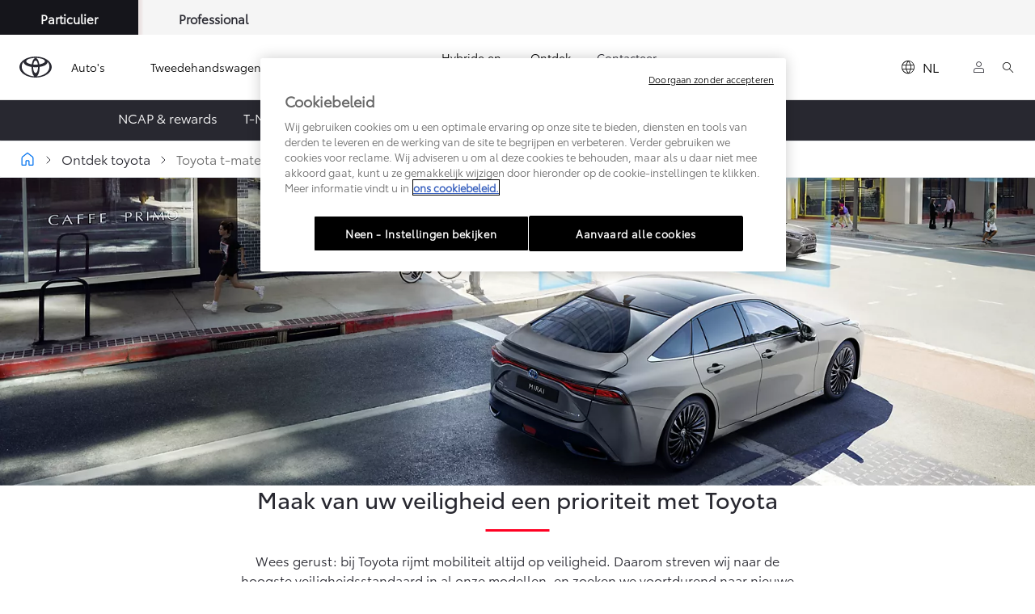

--- FILE ---
content_type: text/html;charset=utf-8
request_url: https://nl.toyota.be/ontdek-toyota/safety
body_size: 59931
content:


<!DOCTYPE HTML>
<html lang="nl-be" dir="ltr" data-country="be" data-brand="toyota" class="dxp dxp-toyota">

<head>

    
        
            <style>
.spinner {
  position: absolute;
  right: 7px;
  top: 50%;
  translate: 0 -50%;
  display: inline-block;
  width: 14px;
  height: 14px;
  border: 2px solid #ccc;
  border-top: 2px solid #282830;
  border-radius: 50%;
  animation: spin 0.6s linear infinite;
  margin-left: 6px;
  vertical-align: middle;
}

@keyframes spin {
  0% {
    transform: rotate(0deg);
  }

  100% {
    transform: rotate(360deg);
  }
}
</style>
<script defer="defer" type="text/javascript" src="https://rum.hlx.page/.rum/@adobe/helix-rum-js@%5E2/dist/micro.js" data-routing="evn=prod,tier=publish,ams=NV Toyota Motor Europe" integrity="" crossorigin="anonymous" data-enhancer-version="" data-enhancer-hash=""></script>
<script type="text/javascript">
console.log('CLHF');

if (typeof sfPopinOpened == 'undefined') {
  var sfPopinOpened = false;
}

function checkCookiesHF() {
  console.log('checkCookiesHF')
  model = '';
  lang = '';
  if (tngaDataLayer) if (tngaDataLayer.page) if (tngaDataLayer.page.sectionlv2) { model = tngaDataLayer.page.sectionlv2; lang = tngaDataLayer.page.language; }
  if (document.location.href.indexOf('toyota.lu') != -1) lang = 'lu';
  if ($('#onetrust-banner-sdk').css('display') != 'block') {
    clientId = '';
    if (window['ga'] != undefined) if (ga.getAll) clientId = ga.getAll()[0].get('clientId');
    console.log('gacid:' + clientId + ' , ' + window['ga'])
    if (clientId == '' && !window['ga']) {


      o = $('a[href*=localform]');
      for (i = 0; i < o.length; i++) {
        h = o.eq(i).attr('href');
        if (h.indexOf('testdrive') != -1) { o.eq(i).attr('data-href', h).removeAttr('href').attr('onclick', 'launchFormCLHF(2, this)'); }
        if (h.indexOf('brochure') != -1) { o.eq(i).attr('data-href', h).removeAttr('href').attr('onclick', 'launchFormCLHF(1, this)'); }
        if (h.indexOf('offer') != -1) { o.eq(i).attr('data-href', h).removeAttr('href').attr('onclick', 'launchFormCLHF(3, this)'); }
      }

      h = document.location.href;
      if (h.indexOf('showlocalform') != -1) {
        if (h.indexOf('brochure') != -1) { launchFormCLHF(1, null); }
        if (h.indexOf('testdrive') != -1) { launchFormCLHF(2, null); }
        if (h.indexOf('offer') != -1) { launchFormCLHF(3, null); }
        if (h.indexOf('share') != -1) { openShare(); }
      }

    }

  }
  else {
    console.log('Wait consent...');
    $('#onetrust-banner-sdk').click(function () { setTimeout('checkCookiesHF()', 1000); })
    $('.ot-pc-refuse-all-handler').click(function () { setTimeout('checkCookiesHF()', 1000); })
  }

}

setTimeout('checkCookiesHF();', 3000);

window.addEventListener(
  "hashchange",
  () => {
    console.log('hashchangedHF');
    h = document.location.href;
    if (h.indexOf('localform') != -1) {
      if (h.indexOf('brochure') != -1) { launchFormCLHF(1, null); }
      if (h.indexOf('testdrive') != -1) { launchFormCLHF(2, null); }
      if (h.indexOf('offer') != -1) { launchFormCLHF(3, null); }
      if (h.indexOf('share') != -1 && h.indexOf('b_share') == -1) { openShare(); }
    }
  },
  false,
);
function openShare() {
  if (typeof ccCode == 'undefined') ccCode = '';
  if (ccCode == undefined || ccCode == 'undefined' || ccCode == '') {
    ccCode = $('div[class^=BasketConfigCodeStyles__Value-sc').html();
    if (ccCode == undefined || ccCode == 'undefined' || ccCode == '') { ccCode = $('div[class*=code__]').html(); }
    if (tngaDataLayer) if (tngaDataLayer.configuration) if (tngaDataLayer.configuration.toyotaCode) ccCode = tngaDataLayer.configuration.toyotaCode;
  }
  document.location.href += '#/iframe/https%3A%2F%2Fpromo.toyota.be%2Fb_share.asp%3Fcccode%3D' + ccCode;
}
function launchFormCLHF(t, element) {
  if (element) showLoader(element);
  var l = 'fr';
  if ($('html').attr('lang') == 'nl-be') { l = 'nl'; }
  if (document.location.href.indexOf('toyota.lu') != -1) l = 'lu';
  var m = '';
  if (tngaDataLayer) if (tngaDataLayer.product) if (tngaDataLayer.product.length > 0) if (tngaDataLayer.product[0].productInfo) if (tngaDataLayer.product[0].productInfo.tmeModelId) m = tngaDataLayer.product[0].productInfo.tmeModelId.toLowerCase();

  var urlParams = new URLSearchParams(window.location.search);
  var v = urlParams.get('modelid');
  var dealer = urlParams.get('dealerid');
  if (v != '' && v != null) m = v;
  console.log('m=' + m);
  var qs = '';
  v = urlParams.get('qs');
  if (v != '' && v != null) qs = v;
  var mo = '';
  var m2 = '';
  var ii = 0;
  mo = m;

  if (t == 1) fi = '3fb53ba8-d7dd-400a-9c8a-cdab9cc77103'; // brochure
  if (t == 2) fi = '1038b4d9-104b-4e7b-913b-6ca1094b0eeb'; // testdrive
  if (t == 3) fi = 'f106348f-f3b2-4f39-ba54-3bcba917f2b8'; // offer

  if ($('#sfmc-overlay').length == 0) {
    console.log('SF Popup Launch from CLHF ' + l + ' ' + fi + ' ' + mo + ' ' + dealer + ' ' + qs);
    $.getScript('https://cloud.mytoyota.toyota.be/leadforms-popin-js?lang=' + l + '&formId=' + fi + '&qs=' + qs, function (data, textStatus, jqxhr) {
      if (sfPopinOpened == false) {
        sfPopinOpened = true;
        console.log(' init:');
        mo = mo.toUpperCase();
        metadata = {};

        if (typeof ccCode == 'undefined') ccCode = '';
        if (ccCode == undefined || ccCode == 'undefined' || ccCode == '') {
          ccCode = $('div[class^=BasketConfigCodeStyles__Value-sc').html();
          if (ccCode == undefined || ccCode == 'undefined' || ccCode == '') { ccCode = $('div[class*=code__]').html(); }
          if (tngaDataLayer) if (tngaDataLayer.configuration) if (tngaDataLayer.configuration.toyotaCode) ccCode = tngaDataLayer.configuration.toyotaCode;
        }



        if (ccCode != '' && ccCode != undefined && ccCode != 'undefined') {
          console.log('ccCode:' + ccCode);
          metadata = { offerURI: 'https://' + document.location.host + '/bin/api/dxp/pdf?tyCode=' + ccCode + '&country=' + dxp.settings.country + '&language=' + dxp.settings.language + '&brand=toyota' };
          if (t == 2) metadata = { configURI: 'https://' + document.location.host + '/bin/api/dxp/pdf?tyCode=' + ccCode + '&country=' + dxp.settings.country + '&language=' + dxp.settings.language + '&brand=toyota' };

        }


        console.log({ model: mo, dealer: dealer, metadata: metadata });
        CustomPopin.initialize({ model: mo, dealer: dealer, metadata: metadata }, function () { console.log("Callback SF - Initialization complete - Set sfPopinOpened to true (CLHF)"); sfPopinOpened = true; }, function () { console.log("Callback SF - Close complete"); sfPopinOpened = false });

        document.addEventListener("keydown", ({ key }) => {


          if (key === "Escape") {


            CustomPopin.closePopin()


          }


        })
        if (element) hideLoader(element);
      }
    });

  }
  else {
    if (element) hideLoader(element);
    console.log('No SF Popup Launch (already launched?)');
  }
}

function showLoader(element) {
  if (!element.querySelector(".spinner")) {
    const spinner = document.createElement("span");
    spinner.classList.add("spinner");
    element.appendChild(spinner);
  }
}

function hideLoader(element) {
  element.querySelector(".spinner").remove();
}
</script>
        
    

    <meta charset="UTF-8"/>
    <meta name="template" content="article"/>
    <meta name="viewport" content="width=device-width, initial-scale=1"/>
    
    <meta name="format-detection" content="telephone=no"/>
    <meta name="robots" content="max-image-preview:large"/>

    <link rel="preconnect" href="https://scene7.toyota.eu/"/>

    
        
    
        <link rel="preconnect" href="https://cdn.cookielaw.org/"/>
        
            <script type="text/javascript" src="https://cdn.cookielaw.org/consent/17f939ca-03eb-4b65-bc4c-17c85dc8faa3/OtAutoBlock.js">
            </script>
        
        <script src="https://cdn.cookielaw.org/scripttemplates/otSDKStub.js" type="text/javascript" charset="UTF-8" data-domain-script="17f939ca-03eb-4b65-bc4c-17c85dc8faa3" data-document-language="true">
        </script>
        <script type="text/javascript">
            function OptanonWrapper() { }
        </script>
    

        
    <script>
        (function(h,o,u,n,d) {
            h=h[d]=h[d]||{q:[],onReady:function(c){h.q.push(c)}}
            d=o.createElement(u);d.async=1;d.src=n
            n=o.getElementsByTagName(u)[0];n.parentNode.insertBefore(d,n)
        })(window,document,'script','https://www.datadoghq-browser-agent.com/eu1/v5/datadog-rum.js','DD_RUM')
        window.DD_RUM.onReady(function() {
            window.DD_RUM.setGlobalContextProperty('templateName','article');
            window.DD_RUM.setGlobalContextProperty('modelName','');
            window.DD_RUM.setGlobalContextProperty('sectionlv1','discover-toyota');
            window.DD_RUM.setGlobalContextProperty('category','content');
            window.DD_RUM.setGlobalContextProperty('subCategory','article');
            let botPattern = "(googlebot\/|bot|Googlebot-Mobile|Googlebot-Image|Google favicon|Mediapartners-Google|bingbot|slurp|java|wget|curl|Commons-HttpClient|Python-urllib|libwww|httpunit|nutch|phpcrawl|msnbot|jyxobot|FAST-WebCrawler|FAST Enterprise Crawler|biglotron|teoma|convera|seekbot|gigablast|exabot|ngbot|ia_archiver|GingerCrawler|webmon |httrack|webcrawler|grub.org|UsineNouvelleCrawler|antibot|netresearchserver|speedy|fluffy|bibnum.bnf|findlink|msrbot|panscient|yacybot|AISearchBot|IOI|ips-agent|tagoobot|MJ12bot|dotbot|woriobot|yanga|buzzbot|mlbot|yandexbot|purebot|Linguee Bot|Voyager|CyberPatrol|voilabot|baiduspider|citeseerxbot|spbot|twengabot|postrank|turnitinbot|scribdbot|page2rss|sitebot|linkdex|Adidxbot|blekkobot|ezooms|dotbot|Mail.RU_Bot|discobot|heritrix|findthatfile|europarchive.org|NerdByNature.Bot|sistrix crawler|ahrefsbot|Aboundex|domaincrawler|wbsearchbot|summify|ccbot|edisterbot|seznambot|ec2linkfinder|gslfbot|aihitbot|intelium_bot|facebookexternalhit|yeti|RetrevoPageAnalyzer|lb-spider|sogou|lssbot|careerbot|wotbox|wocbot|ichiro|DuckDuckBot|lssrocketcrawler|drupact|webcompanycrawler|acoonbot|openindexspider|gnam gnam spider|web-archive-net.com.bot|backlinkcrawler|coccoc|integromedb|content crawler spider|toplistbot|seokicks-robot|it2media-domain-crawler|ip-web-crawler.com|siteexplorer.info|elisabot|proximic|changedetection|blexbot|arabot|WeSEE:Search|niki-bot|CrystalSemanticsBot|rogerbot|360Spider|psbot|InterfaxScanBot|Lipperhey SEO Service|CC Metadata Scaper|g00g1e.net|GrapeshotCrawler|urlappendbot|brainobot|fr-crawler|binlar|SimpleCrawler|Livelapbot|Twitterbot|cXensebot|smtbot|bnf.fr_bot|A6-Indexer|ADmantX|Facebot|Twitterbot|OrangeBot|memorybot|AdvBot|MegaIndex|SemanticScholarBot|ltx71|nerdybot|xovibot|BUbiNG|Qwantify|archive.org_bot|Applebot|TweetmemeBot|crawler4j|findxbot|SemrushBot|yoozBot|lipperhey|y!j-asr|Domain Re-Animator Bot|AddThis|RyteBot|HeadlessChrome|PetalBot|Bytespider)";
            let regex = new RegExp(botPattern, 'i');
            let conditionalSampleRate = regex.test(navigator.userAgent) ? 0 : 100;
            window.DD_RUM.init({
                clientToken: 'pub4f8a20d2dedbd42c1eafe0f1b0b6b22e',
                applicationId: 'aa6c1275-3af9-425a-9dee-868cd68a3a2b',
                site: 'datadoghq.eu',
                service: 'toyota-belgium-prd',
                env: 'prod',
                version: '0.163.5-RELEASE',
                sessionSampleRate: conditionalSampleRate,
                sessionReplaySampleRate: 20,
                trackUserInteractions: true,
                trackResources: true,
                trackLongTasks: true,
                defaultPrivacyLevel: 'mask-user-input',
            });

            window.DD_RUM.startSessionReplayRecording();
        })
    </script>


        

    
    <script>
        //Adobe Launch Embed Code
        (function (w, d, s) {
            var j = d.createElement(s);
            j.src = '//assets.adobedtm.com/57e62086a19e/7ac6a41c0df3/launch-627342fb0250.min.js';
            var headElement = d.head || (d.currentScript && d.currentScript.parentElement);
            //if async is allowed
            j.async = true;
            if(headElement){
                headElement.append(j);
            }else{
                var f = d.getElementsByTagName(s)[0];
                f.parentNode.insertBefore(j, f);
            }
        })(window, document, 'script');
    </script>

    
    <!--Requires to be empty-->

    

    <title>Toyota T-Mate | Uw bondgenoot voor een veilige dag</title>

    <meta property="og:url" content="https://nl.toyota.be/ontdek-toyota/wagen-veiligheid"/>
    <meta property="og:title" content="Toyota T-Mate | Uw bondgenoot voor een veilige dag"/>

    
    
        <meta property="og:description" content="Toyota T-Mate, een reeks actieve veiligheidstechnologieën die u vol vertrouwen helpen te rijden, of u nu op de autosnelweg, in de stad of aan het parkeren bent!"/>
    
    <meta name="keywords" content="adaptive cruise control,car safety,blind spot monitor,brake assist, driver monitoring system, toyota safety sense, lane assist cars, emergency brake assist"/>
    
    <meta property="og:site_name" content="Toyota BE"/>
    <meta name="description" content="Toyota T-Mate, een reeks actieve veiligheidstechnologieën die u vol vertrouwen helpen te rijden, of u nu op de autosnelweg, in de stad of aan het parkeren bent!"/>

    
        <link rel="alternate" hreflang="nl-BE" href="https://nl.toyota.be/ontdek-toyota/wagen-veiligheid"/>
    
        <link rel="alternate" hreflang="az-AZ" href="https://www.toyota.az/discover-toyota/safety"/>
    
        <link rel="alternate" hreflang="ka-GE" href="https://www.toyota.ge/discover-toyota/safety"/>
    
        <link rel="alternate" hreflang="fr-CH" href="https://fr.toyota.ch/decouvrez-toyota/safety"/>
    
        <link rel="alternate" hreflang="fr-FR" href="https://www.toyota.fr/decouvrez-toyota/securite"/>
    
        <link rel="alternate" hreflang="hr-BA" href="https://www.toyota.ba/discover-toyota/safety"/>
    
        <link rel="alternate" hreflang="fr-LU" href="https://www.toyota.lu/decouvrir-toyota/safety"/>
    
        <link rel="alternate" hreflang="de-CH" href="https://de.toyota.ch/entdecke-toyota/safety"/>
    
        <link rel="alternate" hreflang="sr-ME" href="https://www.toyotacg.me/discover-toyota/safety"/>
    
        <link rel="alternate" hreflang="uk-UA" href="https://www.toyota.ua/discover-toyota/safety"/>
    
        <link rel="alternate" hreflang="el-GR" href="https://www.toyota.gr/discover-toyota/safety"/>
    
        <link rel="alternate" hreflang="en-IE" href="https://www.toyota.ie/discover-toyota/safety"/>
    
        <link rel="alternate" hreflang="de-AT" href="https://www.toyota.at/entdecke-toyota/sicherheit"/>
    
        <link rel="alternate" hreflang="hy-AM" href="https://www.toyota.am/discover-toyota/safety"/>
    
        <link rel="alternate" hreflang="nl-NL" href="https://www.toyota.nl/ontdek-toyota/veiligheid-toyota"/>
    
        <link rel="alternate" hreflang="sr-RS" href="https://www.toyota.rs/discover-toyota/safety"/>
    
        <link rel="alternate" hreflang="no-NO" href="https://www.toyota.no/oppdag-toyota/safety"/>
    
        <link rel="alternate" hreflang="bg-BG" href="https://www.toyota.bg/discover-toyota/safety"/>
    
        <link rel="alternate" hreflang="et-EE" href="https://www.toyota.ee/discover-toyota/safety"/>
    
        <link rel="alternate" hreflang="hr-HR" href="https://www.toyota.hr/discover-toyota/safety"/>
    
        <link rel="alternate" hreflang="lt-LT" href="https://www.toyota.lt/discover-toyota/safety"/>
    
        <link rel="alternate" hreflang="sl-SI" href="https://www.toyota.si/discover-toyota/safety"/>
    
        <link rel="alternate" hreflang="sq-XK" href="https://www.toyota-kosovo.com/discover-toyota/safety"/>
    
        <link rel="alternate" hreflang="lv-LV" href="https://www.toyota.lv/discover-toyota/safety"/>
    
        <link rel="alternate" hreflang="pt-PT" href="https://www.toyota.pt/mundo-toyota/safety"/>
    
        <link rel="alternate" hreflang="fr-BE" href="https://fr.toyota.be/decouvrir-toyota/voitures-securite"/>
    
        <link rel="alternate" hreflang="fi-FI" href="https://www.toyota.fi/tutustu-toyotaan/toyota-turvallisuus"/>
    
        <link rel="alternate" hreflang="da-DK" href="https://www.toyota.dk/om-toyota/sikkerhed"/>
    
        <link rel="alternate" hreflang="ro-RO" href="https://www.toyota.ro/discover-toyota/safety"/>
    

    

    
        <link rel="canonical" href="https://nl.toyota.be/ontdek-toyota/wagen-veiligheid"/>
    

    
    <meta property="og:type" content="website"/>
    <meta property="og:locale" content="nl_BE"/>
    <meta name="twitter:card" content="summary_large_image"/>
    
    <meta name="twitter:title" content="Toyota T-Mate | Uw bondgenoot voor een veilige dag"/>
    <meta name="twitter:description" content="Toyota T-Mate, een reeks actieve veiligheidstechnologieën die u vol vertrouwen helpen te rijden, of u nu op de autosnelweg, in de stad of aan het parkeren bent!"/>

    

    

    
    
    
        <script type="application/ld+json">{
  "@context": "http://schema.org",
  "@type": "Organization",
  "name": "Toyota België",
  "url": "https://nl.toyota.be",
  "logo": "https://nl.toyota.be/content/dam/logos/large-logo-toyota.jpeg",
  "sameAs": "https://www.facebook.com/ToyotaBeLux/",
  "contactPoint": {
    "@type": "ContactPoint",
    "email": "info@toyota.be",
    "telephone": "+3223867211",
    "contactType": "customer support",
    "availableLanguage": "nl_be"
  }
}</script>
    


    

        <script type="application/ld+json">
            {
  "@context": "http://schema.org",
  "@type": "Article",
  "headline": "Safety",
  "datePublished": "Fri Sep 19 15:19:54 UTC 2025",
  "author": "Toyota België",
  "publisher": {
    "@type": "Organization",
    "logo": "https://nl.toyota.be/content/dam/logos/large-logo-toyota.jpeg",
    "name": "Toyota België"
  },
  "dateModified": "Fri Sep 19 15:19:54 UTC 2025",
  "image": "https://scene7.toyota.eu/is/image/toyotaeurope/Safetysense-toyota-mirai"
}
        </script>

        

        <script type="application/ld+json">
            {
                "@context": "http://schema.org",
                "@type": "BreadcrumbList",
                "itemListElement": [{"@type":"ListItem","position":1,"name":"Ontdek toyota","item":"https://nl.toyota.be/ontdek-toyota"},{"@type":"ListItem","position":2,"name":"Toyota t-mate | uw bondgenoot voor een veilige dag","item":"https://nl.toyota.be/ontdek-toyota/wagen-veiligheid"}]
            }
        </script>
    


    


    
     
          <script type="application/ld+json">{
  "@context": "http://schema.org",
  "@type": "VideoObject",
  "name": "Toyota T-Mate. With you for a safer journey.",
  "description": "T-Mate is a series of systems designed to support you and make driving safer, whether you’re parking, on the motorway or in the city. These systems not only help to protect you and your passengers but other road users. It’s all part of Toyota’s commitment to road safety and our mission to make traffic accidents a thing of the past.\n\nToyota Europe website: http://www.toyota-europe.com/\r\nToyota Europe Newsroom: http://newsroom.toyota.eu/\r\nToyota Europe Blog: http://blog.toyota.eu/\r\nToyota Europe on Twitter: http://www.twitter.com/toyota_europe/",
  "thumbnailUrl": [
    "https://i.ytimg.com/vi/pSQ7FPAVGiU/default.jpg",
    "https://i.ytimg.com/vi/pSQ7FPAVGiU/mqdefault.jpg",
    "https://i.ytimg.com/vi/pSQ7FPAVGiU/sddefault.jpg"
  ],
  "uploadDate": "2021-10-12T15:38:26Z",
  "duration": "PT47S",
  "embedUrl": "https://www.youtube.com/embed/pSQ7FPAVGiU"
}</script>
     


    
    



    

    


    
    
    
        
        
        
            <link rel="stylesheet" type="text/css" href="/etc.clientlibs/dnb/clientlibs/clientlib-toyota.min.1276ebadae393a7feda11efccabc4bcd.css"/>
        
    
        
        
        
    
        
        
        
            <link rel="stylesheet" type="text/css" href="/etc.clientlibs/dxp/clientlibs/clientlib-toyota.min.ab48ec56713fd01f9a2709e9a8c87c86.css"/>
        
    
        
        
        
            <link rel="stylesheet" type="text/css" href="/etc.clientlibs/qt/clientlibs/clientlib-toyota.min.968d52237156ad3d46cce9e7fd450425.css"/>
        
    
        
        
        
            <link rel="stylesheet" type="text/css" href="/etc.clientlibs/retailers/clientlibs/clientlib-toyota.min.e2d2c0e306f08a64cf31bd27409008b4.css"/>
        
    
    <!-- DXP-11832 temp return to old functionality - permanent fix to be added-->
    
    
<script src="/etc.clientlibs/clientlibs/granite/jquery.min.3e24d4d067ac58228b5004abb50344ef.js"></script>
<script src="/etc.clientlibs/clientlibs/granite/utils.min.899004cc02c33efc1f6694b1aee587fd.js"></script>



    <script data-ot-ignore src="/var/dxp/scripts/requirees.js?version=1027"></script>

    

    
    <link rel="apple-touch-icon" sizes="180x180" href="/etc.clientlibs/dxp-frontend-core/clientlibs/clientlib-toyota/resources/images/favicons/apple-touch-icon.png"/>
    <link rel="icon" type="image/png" sizes="32x32" href="/etc.clientlibs/dxp-frontend-core/clientlibs/clientlib-toyota/resources/images/favicons/favicon-32x32.png"/>
    <link rel="icon" type="image/png" sizes="16x16" href="/etc.clientlibs/dxp-frontend-core/clientlibs/clientlib-toyota/resources/images/favicons/favicon-16x16.png"/>
    <link rel="mask-icon" href="/etc.clientlibs/dxp-frontend-core/clientlibs/clientlib-toyota/resources/images/favicons/safari-pinned-tab.svg" color="#5bbad5"/>
    <meta name="msapplication-TileColor" content="#da532c"/>
    <meta name="theme-color" content="#ffffff"/>

    

    
        
            <link rel="preload" href="https://scene7.toyota.eu/is/image/toyotaeurope/Safetysense-toyota-mirai" as="image" imagesrcset="https://scene7.toyota.eu/is/image/toyotaeurope/Safetysense-toyota-mirai?qlt=80&amp;wid=1280&amp;fit=fit,1&amp;ts=20471 400w, https://scene7.toyota.eu/is/image/toyotaeurope/Safetysense-toyota-mirai?qlt=80&amp;wid=1280&amp;fit=fit,1&amp;ts=20471 800w, https://scene7.toyota.eu/is/image/toyotaeurope/Safetysense-toyota-mirai?qlt=80&amp;wid=1600&amp;fit=fit,1&amp;ts=20471 1600w" imagesizes="50vw"/>
        
    

    

    
        <script>
            if (!window.dxp) { window.dxp = {}; }
            if (!window.dxp.settings) { window.dxp.settings = {}; }
            window.dxp = {"settings":{"mapsUseMapboxSBS":"true","ssoRecaptchaKey":"6LcIX-MfAAAAAE522Esji4SIFAM1l_mKlReE5l1t","osbHCaptchaKey":"e1907470-bb1a-4c18-8e50-20964bb02170","c2GatewayBaseUrl":"https://c1-apigateway-p1-uc.toyota-europe.com","currencyDecimals":"0","t1ClientEncapsulatedStylesUrl":"https://cp-common.toyota-europe.com/cp-client/styles/T1-style-extended-encapsulated.css","financeEnable":"true","ssoBaseUrl":"https://cp-toyota.toyota-europe.com/cp-toyota-sso","cpServices":"https://cp-services.toyota-europe.com","CCISServer":"//images.toyota-europe.com","mapboxToken":"pk.eyJ1IjoidG95b3RhbW90b3JldXJvcGUtd2ViIiwiYSI6ImNrMnlwZXhxYzA5bzQzY29tZW1mM3k2c2MifQ.OFeUyBuJr_jRjNiTB-F3DA","t1LegacyCssPath":"/cp-client/styles/T1-style-extended-encapsulated.css","cpCartItems":"/api/users/{uuid}/cart","otWhitelisted":"clientlibs/|/libs/dam/|/dxp-webcarconfig.toyota-europe.com/js/|/cp-toyota-sso/|/var/dxp/scripts/libs/react","ssoUseMicroService":"true","portalBaseUrl":"https://cp-toyota.toyota-europe.com","aceMigrationCpB2cAggrPrevHost":"cpb2csp.toyota-europe.com","losHost":"https://weblos.toyota-europe.com/","aemSchemaBaseUrl":"https://cp-common.toyota-europe.com","enableP":"true","CCISHost":"//images.toyota-europe.com/be","tokensPromo":"00000000-0000-0000-0000-000000000000","c1SupraBaseUrl":"","osbB2cAggrHost":"https://osb-b2c-aggregator.toyota-europe.com","customerPortal":"/customer/portal","orBaseUrl":"https://d3uadybk7v8gu7.cloudfront.net","osbBaseUrl":"https://d1ljsy1hgbcg4x.cloudfront.net/b2c-ui","cpVehicleItems":"/vehicle/user/{uuid}/vehicles?services=uio&legacy=true","otpEnabled":"true","reCaptchaKey":"6Lc6qhkUAAAAAHExr0xcV2GEUxOjJ2fhyCrya4ZX","hideQuickSpecs":"false","t1LegacyFrontendBaseUrl":"https://cp-common.toyota-europe.com","aceMigrationOsbB2cAggrHost":"https://osb-b2c-aggregator.toyota-europe.com","disableRecaptcha":"false","lastModified":"2025-12-05T08:47:36.027Z","cpB2cAggrHost":"cpb2cs.toyota-europe.com","ssoEnableSocialLogin":"false","ssoServiceUrl":"https://ssoms.toyota-europe.com","cpShoppingCartUrl":"/tme#/my-toyota/eStore/cart","nmscCode":"TBEL","enableOsbLink":"true","enablePubhubForOwnerManuals":"true","downloadPdfBrochure":"/bin/api/dxp/pdf?tyCode=:configCode&country=:country&language=:language","commonPortalBaseUrl":"https://cp-common.toyota-europe.com","cpUseMenuBuilderNav":"true","osbReCaptchaKey":"6LfzhjwUAAAAAMOHd0UU-ZNd45ssbeb9tRyxRu9e","ssoHCaptchaKey":"8cc6c238-eb36-49ae-9b10-f23446521f52","cpOrBaseUrl":"https://d3uadybk7v8gu7.cloudfront.net/customerportal/","ssoRecaptchaKeyInvisible":"6Lcf9hYlAAAAABCh8FWEjoo27nsquoGFC-zI05Kr","cpIsNewDashBoardEnabled":"true","cpUseDashboardSavedCars":"true","defaultFinanceOption":"cash","osbTridionBaseUrl":"https://dcoaaeoxsqbgx.cloudfront.net","useDealerfinderV2":"true","cpAppIDApple":"1020262732","c1ImagesHost":"//img-optimize.toyota-europe.com/","otpHost":"https://cp-otp.toyota-europe.com","cpCommonUrl":"https://cp-common.toyota-europe.com","aceMigrationCpB2cAggrHost":"cpb2cs.toyota-europe.com","c1GatewayBaseUrl":"https://c1-apigateway-p1.toyota-europe.com","ssoAutoRedirectCustomerPortalExceptions":"/online-service-booking;/recall;/online-service-appointment;/onderhoud","captchaType":"hcaptcha","logTracking":"true","cpBaseUrl":"https://d21f9zpntjvs3z.cloudfront.net","crossOriginScripttagExclusions":"toyota-europe.com|cloudfront.net|toyota-fs.com|toyota.finance.makolab.com","osbB2bAggrHost":"https://osb-b2b-aggregator.toyota-europe.com","dealerfinderDefaultHash":"#/publish/my_toyota_my_dealers/read-only-selected-services=true/hide-services=false/select-first-dealer=true/mobile-map-last=false/disable-search-types=false/soft-filtering-disable-dealer=false/searchtype=location/show-not-matching-services=false/isdynamicmap=false/isdealerrating=false/is-prefill-preferred-dealer=false/tiles-layout=xl/search-layout=inline/primary-button-action=save/secondary-button-action=none/theme=white/show-results-on-page-load=false/randomize-all=false","enableCarDbTokens":"true","ssoRedesignBaseUrl":"https://cp-common.toyota-europe.com/cp-ui-sso","aceMigrationOsbB2bAggrHost":"https://osb-b2b-aggregator.toyota-europe.com","orFiltersResultPage":"/new-cars","showPrice":"true","cpAppIDAndroid":"com.touaregs.toyota","recallCheckerUrl":"/owners/maintenance-services/recall","aceKongBaseUrl":"https://kong-proxy-intranet.toyota-europe.com/","useI18nFallback":"false","currencyCode":"EUR","brand":"toyota","cardbImageHost":"//t1-carassets.toyota-europe.com/","checkoutFinanceEsalesHost":"https://amd.esales.toyota-fs.com","environment":"production","isFragment":"false","isProduction":"true","loadSaveHost":"//ccsave.toyota-europe.com/config","loadSaveServer":"//ccsave.toyota-europe.com/","carconfigUrlWebsite":"","country":"be","fullCountry":"belgium","dealer":{"mapBoxToken":"pk.eyJ1IjoidG95b3RhbW90b3JldXJvcGUtd2ViIiwiYSI6ImNrNmtpY2R1YTA0YW8zb2xzMzNkaDNxaTMifQ.LHbDy1LeUYXAgS7FJG-VOQ","dealerApi":"https://kong-proxy-intranet.toyota-europe.com/dxp/dealers/api/","alternativeCountry":"","enableApproximate":false,"distanceUnit":"km","extraCountries":"","hideDealerNumbers":false,"hideServicesDealerfinder":false,"limitSearchDistance":"","searchResultCount":10,"showCountryPolygons":true,"showMyLocationPin":true,"findDealerLabel":"Een dealer zoeken","searchPlaceholderLabel":"Zoeken","searchByLocationLabel":"Zoeken op locatie","searchByDealerName":"Zoeken op dealer","useMyCurrentLocationLabel":"Gebruik mijn huidig locatie","filterLabel":"Filter","updateLabel":"Update","retailerInformationLabel":"Dealerinformatie","servicesAndOpeningHoursLabel":"Werkuren en openingstijden","getDirectionsLabel":"Routebeschrijving ontvangen","saveToMyToyotaLabel":"Opslaan in MyToyota","selectDealerLabel":"Kies een dealer","showMoreLabel":"Meer tonen","moreInformationLabel":"Meer informatie","lessInformationLabel":"Minder informatie","retailerDoesNotAcceptOnlineBookingLabel":"De garage aanvaardt geen online afspraken","telLabel":"Telefoon","faxLabel":"Fax","whatsappLabel":"WhatsApp","noLocationsFoundMessage":"Geen locaties gevonden","noDealerFoundMessage":"Geen dealer gevonden","searchKeywordTooShortMessage":"Zoektrefwoord te kort"},"flexibility":{"currencyMultiplier":0.0,"swopPrices":false,"dualCurrencyEnable":false},"ecoLabelpopup":{},"legalbanner":{"title":"Disclaimer en rekenvoorbeeld","image":{}},"T1ImagesServer":"https://img-optimize.toyota-europe.com/","kongBaseUrl":"https://kong-proxy-intranet.toyota-europe.com/"},"config":{},"labels":{"disclaimerNedc":"Disclaimer m.b.t. NEDC","uscNonApproved":"Non-approved","readLess":"Minder lezen","ariaSliderMaxValue":"max value: {value}","uscManufacturerWarrantyValidUntil":"Valid until: {value}","uscManufacturerWarrantyKmLimit":"KM Limit: {value}","disclaimerWLTP":"Alle geciteerde verbruiks- en CO2-cijfers zijn gebaseerd op de officiële resultaten van laboratoriumtests volgens de Europese regels. Deze worden verstrekt om auto’s met elkaar te kunnen vergelijken en geven mogelijk niet uw werkelijke rijervaring weer","uscPrivatelySold":"Privately sold","multipleEngineOptions":"Meerdere motoropties","ariaSliderMaxValueTitleLabel":"Slider {value} maximum","edit":"Bewerken","uscApproved":"Approved","dualCurrencyDisclaimer":"Dual currency rate: {value}","viewAll":"Alles bekijken","hybrid":"Hybride","petrol":"Benzine","genericOrErrorTitle":"Helaas, er is iets verkeerd gedaan waardoor we uw verzoek niet konden verwerken.","forms.searchNoResults":"Geen zoekresultaten","validFromUntilDate":"Geldig van tot","ariaSliderMinValueTitleLabel":"Slider {value} minimum","validFromDate":"Geldig vanaf","lastModified":"2025-01-23T13:04:19.374Z","uscManufacturerWarrantyNone":"None","disclaimerNEDC":"Disclaimer m.b.t. NEDC","hybridAvailable":"Verkrijgbaar als hybride","diesel":"Diesel","submit":"Verzenden","uscUsedCashPriceFormat":"%s","ariaToggleEtaTooltip":"Toggle ETA Tooltip","uscManufacturerWarrantyExpired":"Expired","mildHybrid":"Mild hybrid","genericOrErrorSubtitle":"We proberen dit probleem zo snel mogelijk te verhelpen. Ververs de pagina of probeert u het later opnieuw.","readMore":"Verder lezen","disclaimerCorrelatedNedc":"Disclaimer m.b.t. gecorreleerde NEDC","ariaSliderMinValue":"min value: {value}","close":"Sluiten","uscManufacturerWarrantyUnspecified":"Unspecified","Enter Dealer":"","fuelCell":"Waterstof-elektrisch","uscCashPriceFormat":"%s","more":"Meer","electric":"100% elektrisch","selectOff":"Uit","uscSpecLabelYes":"Ja","uscSpecLabelNo":"Nee","uscExclVatCashPriceFormat":"%s excl.&nbsp;BTW","disclaimerCorrelatedNEDC":"Disclaimer m.b.t. gecorreleerde NEDC","plugin":"Plug-in Hybride","printPrintedOn":"Printed on","disclaimerWltp":"Alle geciteerde verbruiks- en CO2-cijfers zijn gebaseerd op de officiële resultaten van laboratoriumtests volgens de Europese regels. Deze worden verstrekt om auto’s met elkaar te kunnen vergelijken en geven mogelijk niet uw werkelijke rijervaring weer","uscStockCashPriceFormat":"%s","selectOn":"Geactiveerd","dimensions":"Dimensions"}};
            window.dxp.settings.culture = {"name":"nl-BE","englishName":"Dutch","nativeName":"Nederlands","language":"nl","numberFormat":{"percent":{".":",",",":"."},"currency":{"pattern":["$ -n","$ n"],"decimals":0,"symbol":"€","iso":"EUR",".":",",",":"."},".":",",",":"."},"calendars":{"standard":{"/":"-","firstDay":1,"days":{"names":["zondag","maandag","dinsdag","woensdag","donderdag","vrijdag","zaterdag"],"namesAbbr":["zo","ma","di","wo","do","vr","za"],"namesShort":["zo","ma","di","wo","do","vr","za"]},"months":{"names":["januari","februari","maart","april","mei","juni","juli","augustus","september","oktober","november","december",""],"namesAbbr":["jan","feb","mrt","apr","mei","jun","jul","aug","sep","okt","nov","dec",""]},"AM":null,"PM":null,"patterns":{"d":"d-M-yyyy","D":"dddd d MMMM yyyy","t":"H:mm","T":"H:mm:ss","f":"dddd d MMMM yyyy H:mm","F":"dddd d MMMM yyyy H:mm:ss","M":"dd MMMM","Y":"MMMM yyyy"}}}};
            window.dxp.settings.language = "nl";
            window.dxp.settings.country = "be";
            window.dxp.settings.brand = "toyota";
            window.dxp.settings.forms = {};

            if (!window.T1) { window.T1 = {}; }
            window.T1.settings = window.dxp.settings;
            window.T1.labels = window.dxp.labels;
            if ("true" !== "true") {
                window.L1 = window.T1;
            }
        </script>
    

    

    
        <script data-ot-ignore type="text/javascript" crossorigin="anonymous" src="/etc.clientlibs/dxp/clientlibs/clientlib-dependencies.min.961844e05a76c364a0525b0f52801cc9.js"></script>
    

    
        <style>
            /* MEGA MENU - LEGAL */
.primary-navigation__dxp-mega-menu .dxp-mega-menu__div__bottom-nav__div__text {
    font-size: 0.7em;
}

.primary-navigation__dxp-mega-menu .dxp-mega-menu__div__bottom-nav__div__text b {
    font-size: 1.6rem;
}

.primary-navigation__dxp-mega-menu .dxp-mega-menu__div__bottom-nav__div__text p:first-child b:first-child {
    font-size: 2.4em;
}

.primary-navigation__dxp-mega-menu .dxp-mega-menu__div__bottom-nav__div__text p:nth-child(2) {
    border:1px solid #c2c2c2;
    padding:0.5rem 1rem;
}

.primary-navigation__dxp-mega-menu .dxp-mega-menu__div__bottom-nav__div__text p:last-child {
    margin-bottom:0;
} /* B2C/B2B Switch */ 
@media (max-width: 768px) {
    .hidden-xs {display:none!important;}
    .cmp-preferred-retailer-navigation__items {display:none!important;}
    .cmp-preferred-retailer-navigation__item-retailer {display:none!important;}
}

.switchSelected {
    padding: 10px 10px;
    background-color: #15151B;
    box-shadow: 1px -5px 1px 5px rgba(226, 190, 190, 0.1), -1px -5px 1px 5px rgba(163, 106, 106, 0.1);
    height: auto;
    opacity:1 !important;
}

.switch-mds-container1 {
    display: flex;
    align-items: baseline;
    flex-direction: row;
    gap: 10px;
    height: 100%;
}

.switch-mds-container {
    margin-left:32px;
}

.client-normal1,
.client-business1 {
    color: #282830;
    margin: 0 40px;
    font-size : 15px;
}

.client-normal1:focus-visible,
.client-business1:focus-visible {
    outline-offset: 2px;
    outline: 2px solid #000;
    border-radius: 2px;
}

.brand-logo-business {
    position: relative;
    display: inline-block;
    width: 13rem;
    /*  margin: 0.6rem 0;*/
    background: url("https://www.toyota.be/content/dam/toyota/nmsc/france/business/Logo%20Toyota%20professional.png") no-repeat;
    background-size: contain;
    height: 3rem;
}

#cmp-top-navigation.open .brand-logo-business::before {
    content: '';
    display: block;
    position: absolute;
    top: 0;
    left: 0;
    width: 100%;
    height: 100%;
    background: url("https://www.toyota.fr/content/dam/toyota/nmsc/france/business/Logo%20Toyota%20professional.png");
    background-size: contain;
    filter: brightness(10);
}

#cmp-top-navigation.open .client-normal1,
#cmp-top-navigation.open .client-business1 {
    color: #FFFFFF;
}

.text-content1 {
    display: flex;
    flex-direction: row;
    font-size: 18px;
    font-weight: bold;
    height: 100%;
}

.switchSelected .client-normal1,
.switchSelected .client-business1 {
    color: #fff
}

@media only screen and (max-width: 768px) {
    .switch-mds-container1 {
        gap: 5px;
        margin-left: 0px !important;
        margin-right: -30px !important;
    }

    .column-reverse-custom > div {
        flex-direction: column-reverse;
    }

    #cmp-top-navigation .right-hand {
        align-items: center;
        max-width: 90%;
        max-height: 30px;
    }

    .client-normal1,
    .client-business1 {
        color: #282830;
        margin: 0 10px;
        font-size : 13px;
    }
      
    .encadrepart, 
    .encadrebus {
        padding: 6x 10px !important;
    }
      
    .switchSelected {
        background-color: #15151B;
        box-shadow: 1px -5px 1px 5px rgba(226, 190, 190, 0.1), -1px -5px 1px 5px rgba(163, 106, 106, 0.1);
        height: auto;
        opacity:1 !important;
    }

    .switchSelected .client-normal1,
    .switchSelected .client-business1 {
        color: #fff
    }
}

.cmp-preferred-retailer-navigation {
    height: 100%;
    display: flex;
    justify-content: space-between;
    align-items: center;
}

.client-normal1.active,
.client-business1.active {
    color:#fff;
}

.encadrepart,
.encadrebus {
    padding: 8px 10px;
}

@media only screen and (max-width: 500px) {
    .brand-logo-business {
        width: 2.9rem;
        background: url("[data-uri]") no-repeat;
        background-size: cover;
        height: 2rem;
    }
}

@media (min-width: 1200px) {
    #cmp-top-navigation:not(.primary-navigation) .second-level {
        top: calc(8rem + 40px);
    }
} /* MOBILE MENU - ICON */
@media (max-width:1199px) {
    .dxp-header .primary-navigation__right-hand {
        flex-grow:0;
    }
    .menu-expander:after {
        content: 'Menu';
        font-family: 'Toyota Base', Arial, Helvetica, sans-serif;
        vertical-align: top;
        margin-left: 0.5rem;
    }
} /* Breadcrumb component CSS */
.breadcrumb {
  margin: 0;
  padding: 0;
  background-color: #FFFFFF;
  border: 1px solid #e9ecef;
  border-left: 0;
  border-right: 0;
}

.breadcrumb-container {
  max-width: 1920px;
  padding: 1rem 1.6rem;
  width: 100%;
  margin: 0 auto;
}

.breadcrumb-list {
  list-style: none;
  padding: 0;
  margin: 0;
  display: flex;
  row-gap: 0.5rem;
  flex-wrap: wrap;
}

.breadcrumb-item {
  display: none;
  margin: 0 1rem 0 0;
  display: none;
  align-items: center;
  color: #6C6C6C;
}

.breadcrumb-item:last-of-type {
  display: flex;
}

.breadcrumb-item + .breadcrumb-item {
  padding: 0;
}

.breadcrumb-item + .breadcrumb-item::before {
  content: url("data:image/svg+xml,%3Csvg xmlns='http://www.w3.org/2000/svg' width='12' height='12' viewBox='0 0 24 24' fill='none'%3E%3Cpath d='M8 4L16 12L8 20' stroke='%23282830' stroke-width='2' stroke-linecap='round' stroke-linejoin='round'/%3E%3C/svg%3E");
  margin-right: 0.5rem;
}

.breadcrumb-link {
  display: inline-flex;
  color: #282830;
  text-decoration: none;
}

.breadcrumb-link:hover {
  color: #282830;
  text-decoration: underline;
}

.breadcrumb-more-link {
  display: inline;
  margin-right: 1rem;
  cursor: pointer;
}

.breadcrumb-more-link.hide-mobile {
  display: none;
}

.breadcrumb-list.show-mobile .breadcrumb-item {
  display: flex;
}

@media (min-width: 576px) {
  .breadcrumb-container {
    padding: 1rem 2.4rem;
  }

  .breadcrumb-item {
    display: flex;
  }

  .breadcrumb-more-link {
    display: none;
  }
}

        </style>
    

    

    

    
        
  

<style>
    microfrontend-error {
        display: flex;
    }
</style>

<style id="microfrontend-error-style">
    .error-banner {
        border: 1px solid #f5d0d0;
        background: linear-gradient(to right, #fff5f5, #fff7f7);
        border-radius: 8px;
        padding: 20px 20px 3px;
        margin: 20px 0;
        width: 100%;
        max-width: 100%;
        overflow: hidden;
        box-shadow: 0 2px 4px rgba(0, 0, 0, 0.05);
        text-align: left;
    }

    .error-banner button {
        all: unset;
    }

    .error-header {
        display: flex;
        align-items: flex-start;
        justify-content: space-between;
        gap: 12px;
        margin-bottom: 12px;
    }

    .error-icon-container {
        display: flex;
        flex-grow: 1;
        justify-content: center;
        align-items: center;
        gap: 12px;
    }

    .error-icon {
        color: #e53e3e;
        margin-top: 2px;
        flex-shrink: 0;
    }

    .error-title {
        flex-grow: 1;
        color: #c53030;
        font-weight: 600;
        font-size: 22px;
        margin: 0;
        line-height: 1.2;
    }

    .technical-title {
        display: block;
        color: #c53030;
        font-size: 14px;
        font-family: monospace;
        margin: 6px 0 8px 0;
        padding: 4px 8px;
        padding-left: 32px;
    }

    .error-subtitle {
        color: #c53030;
        font-size: 14px;
        font-weight: 500;
        margin: 8px 0 4px 0;
    }

    .error-description {
        color: #c53030;
        font-size: 14px;
        line-height: 1.5;
        margin: 12px 0;
        padding-left: 32px;
    }

    .error-metadata {
        margin-top: 8px;
        padding-left: 32px;
    }

    .metadata-title {
        font-size: 12px;
        text-transform: uppercase;
        letter-spacing: 0.05em;
        color: #c53030;
        font-weight: 500;
        margin-bottom: 8px;
    }

    .metadata-content {
        background-color: rgba(254, 215, 215, 0.8);
        padding: 12px;
        border-radius: 6px;
        font-family: monospace;
        font-size: 12px;
        overflow-x: auto;
        border: 1px solid rgba(254, 178, 178, 0.8);
    }

    .metadata-item {
        display: flex;
        margin-bottom: 6px;
    }

    .metadata-item:last-child {
        margin-bottom: 0;
    }

    .metadata-key {
        font-weight: 600;
        min-width: 120px;
        color: #c53030;
    }

    .metadata-value {
        color: #742a2a;
    }

    .stacktrace-content {
        white-space: pre;
        color: #742a2a;
    }

    .backoffice-caption {
        margin-top: 3px;
        font-size: 12px;
        color: #718096;
        font-style: italic;
        padding-top: 8px;
        display: flex;
        align-items: center;
        justify-content: center;
    }

    .error-banner .toggle-details {
        font-style: italic;
        font-size: 12px;
        color: #742a2a;
        text-decoration: underline;
        cursor: pointer;
    }

    .backoffice-badge {
        padding: 2px 8px;
        border-radius: 9999px;
        font-size: 10px;
        text-transform: uppercase;
        letter-spacing: 0.1em;
        font-weight: 500;
    }

    .collapsible {
        transition: max-height 500ms ease-in-out;
        max-height: 0px;
        overflow: hidden;
    }

    .collapsible.open {
        max-height: fit-content;
    }
</style>
<script>

    const sheet = new CSSStyleSheet();
    const styleScript = document.querySelector("#microfrontend-error-style");
    sheet.replaceSync(styleScript.innerHTML);
    styleScript.remove();

    class MicrofrontendError extends HTMLElement {
        static get observedAttributes() {
            return ['title', 'description', 'technical-title', 'metadata', 'default-open'];
        }

        constructor() {
            super();
            const shadowRoot = this.attachShadow({ mode: 'open' });
            shadowRoot.adoptedStyleSheets.push(sheet);
        }

        connectedCallback() {
            this.getAttribute('default-open') === 'true' ? this.open = true : this.open = false;
            this.render();
        }

        attributeChangedCallback(name, oldValue, newValue) {
            this.render();
        }

        getMetadataHtml() {
            try {
                const metadata = JSON.parse(this.getAttribute('metadata') ?? '{}');

                if (Object.keys(metadata).length === 0) {
                    return '';
                }

                return Object.entries(metadata).map(([key, value], index) => {
                    const isNotLast = index !== Object.entries(metadata).length - 1;

                    return `<div class="metadata-item" style="margin-bottom: ${isNotLast ? '6px' : '0px'}">
                        <span class="metadata-key">${key}:</span>
                        <span class="metadata-value">${value}</span>
                    </div>`;
                }).join("");
            } catch (e) {
                console.debug("Unable to parse metadata", e);
                return '';
            }
        }

        getDescriptionHtml() {
            const description = this.getAttribute('description');

            return description ? "<div class=\"error-description\">" + description.replaceAll('\\n', "<br>") + "</div>" : "";
        }

        getTechnicalTitleHtml() {
            const technicalTitle = this.getAttribute('technical-title');

            if (!technicalTitle) {
                return '';
            }

            return `<div class="technical-title">Error: ` + technicalTitle + `</div>`;
        }

        render() {
            const title = this.getAttribute('title') || "Undefined title";
            const metadata = this.getMetadataHtml();
            const stacktrace = this.getAttribute("stacktrace");

            this.shadowRoot.innerHTML = `
                <div class="error-banner">
                    <div class="error-header">
                        <div class="error-icon-container">
                            <svg class="error-icon" xmlns="http://www.w3.org/2000/svg" width="24" height="24" viewBox="0 0 24 24" fill="none" stroke="currentColor" stroke-width="2" stroke-linecap="round" stroke-linejoin="round"><circle cx="12" cy="12" r="10"/><line x1="12" x2="12" y1="8" y2="12"/><line x1="12" x2="12.01" y1="16" y2="16"/></svg>
                            <h4 class="error-title">${title}</h4>
                            <button class="toggle-details">Toggle details</button>
                        </div>
                    </div>
                    <div class="collapsible ${this.open ? ' open' : ''}">`
                        + this.getTechnicalTitleHtml()
                        + this.getDescriptionHtml()
                         + (metadata ? `<div class="error-metadata">
                             <div class="metadata-title">Error Metadata</div>
                             <div class="metadata-content">` + metadata + "</div>"+
                        "</div>" : "")
                        + (stacktrace ? `<div class="error-metadata">
                              <div class="metadata-title">Stack Trace</div>
                              <div class="metadata-content stacktrace-content">`
                                + stacktrace.replaceAll('\\n', "<br>")
                              +`\n&lt;hidden stacktrace&gt;</div>
                            </div>` : '')
                    + `</div>
                    <div class="backoffice-caption">
                    <span class="backoffice-badge">this will only be showed in author mode, end user won't see this error</span>
                </div>
            </div>`;


            this.shadowRoot.querySelector("button.toggle-details").addEventListener("click", this.toggle.bind(this));
        }

        toggle() {
            this.open = !this.open;
            const collapsible = this.shadowRoot.querySelector(".collapsible");

            if (this.open) {
                if (!collapsible.className.includes("open")) {
                    collapsible.className += " open";
                }
            } else {
                collapsible.className = collapsible.className.split(/\s+/).filter(cls => cls !== 'open').join(" ");
            }
        }
    }

    customElements.define('microfrontend-error', MicrofrontendError);

</script>


  
  

    

</head>

<body class="article page basicpage">
    



<div class="cmp-btn btn-primary skip-to-main-content">
  
  

    
    
        
            <a data-gt-label="Ga naar de hoofdinhoud" class="btn-text skip-to-main-content-link  " href="#Ga-naar-de-hoofdinhoud" target="_self" data-gt-componentname="button" data-gt-componentgroup="content" data-gt-name="ctaevent" aria-label="">
                <span class="btn-text l-cta-text">Ga naar de hoofdinhoud
                    
                </span>
                
                
                
    

                
    <span class="sr-only"> (Druk op Enter)</span>

            </a>
        
        
    
    
    

    

</div>

    
    

    

        
    
        <!-- Tagging data layer object -->
        <script>
            window.tngaDataLayer = {};
            window.tngaDataLayer.page = {"sectionlv1":"discover-toyota","sectionlv2":"safety","sectionlv3":"","language":"nl","category":"content","subCategory":"article"};
            window.tngaDataLayer.page.versions = {"aem-release": "0.163.5-RELEASE"};
            window.tngaDataLayer.product = [{}];
            window.tngaDataLayer.dsmMetadata = {};
            var userProfile = localStorage["com.toyota.tme.user.customerProfile"];
            window.tngaDataLayer.userinfo = {"status": "loggedoff"};
            if(userProfile){
                window.tngaDataLayer.userinfo = {
                    "status": "loggedin",
                    "userId": (JSON.parse(userProfile) || {}).uuid
                };
            }
        </script>
    

        
    
    <!-- Google Tag Manager -->
    <script>(function (w, d, s, l, i) {
            w[l] = w[l] || [];
            w[l].push({
                'gtm.start':
                    new Date().getTime(), event: 'gtm.js'
            });
            var f = d.getElementsByTagName(s)[0],
                j = d.createElement(s), dl = l != 'dataLayer' ? '&l=' + l : '';
            j.async = true;
            j.src =
                'https://www.googletagmanager.com/gtm.js?id=' + i + dl;
            f.parentNode.insertBefore(j, f);
        })(window, document, 'script', 'dataLayer', 'GTM-M888SFJ');</script>
    <!-- End Google Tag Manager -->
    

    


    
    
        


    <header class="header dxp-header position-fixed bg-white w-100">
        

    
        <nav id="cmp-preferred-retailer-navigation" class="cmp-preferred-retailer-navigation js-preferred-retailer-navigation cmp-preferred-dealer-navigation js-preferred-dealer-navigation
              " aria-label="retailer navigation">
            <ul class="cmp-preferred-retailer-navigation__items">
                <li class="cmp-preferred-retailer-navigation__item">
                    <a class="cmp-preferred-retailer-navigation__link" target="_self" data-gt-name="navevent" data-gt-componentname="preferred-retailer-navigation" data-gt-componentgroup="header" data-gt-action="click-navigation" data-gt-label="internal-link">
                        
                        
                        
                    </a>
                </li>
            </ul>
            <div class="cmp-preferred-retailer-navigation__item-retailer d-none">
                
                <a class="cmp-preferred-retailer-navigation__link cmp-preferred-retailer-navigation__link--button js-preferred-retailer-navigation-button" href="#" data-gt-name="navevent" data-gt-componentname="preferred-retailer-navigation" data-gt-componentgroup="header" data-gt-action="click-navigation" data-gt-label="preferred-dealer">
                    <em class="cmp-preferred-retailer-navigation__link--button--icon js-icon" aria-hidden="true"></em>
                    <span class="cmp-preferred-retailer-navigation__link--button--label js-label">Dealer Name</span>
                </a>
            </div>
        </nav>
    

    


        
            
            
            


    


<nav role="navigation" id="cmp-top-navigation" aria-label="Primaire navigatie" class="primary-navigation container-fluid d-flex justify-content-xl-between align-items-center w-100 " data-gt-name="navevent" data-gt-componentGroup="header" data-gt-componentName="primary-navigation">
    <div class="primary-navigation__left-hand align-items-center d-flex px-0">
        <div class="brand-logo-wrapper align-items-center d-flex mr-4 hide-when-mobile-menu-opened">
            <a href="https://nl.toyota.be" aria-label="Ga naar homepagina" class="brand-logo" data-gt-action="click-logo" data-gt-label="https://nl.toyota.be">
            </a>
        </div>
        <div class="primary-navigation__mobile-header d-none justify-content-between search position-fixed w-100 bg-white">
            <div class="selected-menu js-selected-mobile-menu d-xl-none align-items-center">
                <button class="primary-navigation__mobile-header__back-menu js-selected-menu-back-btn" data-gt-action="click-back" data-gt-label="level2">
                        <i aria-hidden="true" class="dxp-icon icon-Chevron_Left-small"></i>
                        <span class="sr-only">Ga terug naar vorig menu</span>
                </button>
                <span class="js-selected-item"></span>
            </div>
            <div class="primary-navigation__mobile-header__search-wrapper">
                

<div class="cmp-searchicon cmp-searchicon-v2">
    <button type="button" class="cmp-searchicon-search cmp-btn l-listItem-text d-flex align-items-center" aria-label="Zoeken" aria-controls="searchOverlayId" aria-haspopup="dialog" aria-expanded="false">
        <i aria-hidden="true" class="m-0 dxp-icon icon-Search-small"></i>
    </button>
    <div class="d-none cmp-searchicon-overlay position-fixed" data-test-id="searchOverLayer" aria-label="Zoekdialoog" role="dialog" aria-modal="true" aria-hidden="true">
        
    

    <div>
        <div class="cmp-searchicon-container cmp-searchicon-container-v2 d-flex col-12 " data-is-rtl="false">
            <div class="row brand-logo mx-4 d-none d-lg-block mt-4"></div>
            <div class="col-6 d-none d-lg-inline-block"></div>
            <div class="row flex-grow-1 d-flex flex-column">
                <div class="d-flex">
                    <div class="search-box-container">
                        <div class="search-box" role="search">
                            
                            <button type="button" class="cmp-search-input-search-icon">
                                <i aria-hidden="true" class="dxp-icon icon-Search-small"></i>
                                <span class="sr-only">
                                    Click to search
                                </span>
                            </button>
                            <input id="search-input-primarynavigation_88c29b38-dae6-4547-93bf-70b6c3385e52" class="cmp-search-input l-sub-micro-text" type="search" placeholder="Zoektekst invoeren" aria-label="Zoeken" role="searchbox"/>
                            <label class="sr-only" for="search-input-primarynavigation_88c29b38-dae6-4547-93bf-70b6c3385e52">
                                Zoektekst invoeren
                            </label>

                            <button type="reset" class="cmp-control control-reset invisible">
                                <i aria-hidden="true" class="dxp-icon icon-Close-small"></i>
                                <span class="sr-only">
                                    Clear search phrase
                                </span>
                            </button>
                        </div>
                    </div>

                    <button class="search-button col-auto align-self-center align-items-center px-4">
                        
                        <span class="cmp-searchicon-cancel t-milli-text">
                          Annuleren
                        </span>
                    </button>
                </div>
                

                <div class="search-results d-none mt-4" data-test-id="searchSuggestion" role="listbox" data-search-results-page="https://nl.toyota.be/zoeken" data-root="/content/toyota/belgium/nl/discover-toyota/safety">
                </div>
            </div>
        </div>
    </div>

    </div>
</div>
            </div>
            <button class="js-toggle-mobile-menu js-close-mobile-menu primary-navigation__mobile-header__close-menu primary-navigation__icon--left" data-gt-action="close-menu" data-gt-label="$navigationLevel">
                <i aria-hidden class="dxp-icon icon-Close-small"></i>
                <span class="sr-only">Sluiten</span>
            </button>

        </div>
        <div class="primary-navigation__first-level d-flex flex-column flex-grow-1 justify-content-between">
            <ul class="primary-navigation__first-level__links list-unstyled mb-0 p-0 d-none d-xl-flex ">
                <li class="primarynavigationitem primary-navigation__dxp-mega-menu">
                    


    


<button data-gt-action="click-navigation" data-gt-label="level1:Auto&#39;s" class="main-nav-link l-listItem-text d-flex justify-content-between align-items-center position-relative js-has-children" aria-label="Klik hier om het gerelateerde item uit te vouwen" aria-haspopup aria-controls="8122310c-8889-4e88-ad57-5a421f136820" aria-expanded="false">
    <span>Auto&#39;s</span>
    <i aria-hidden class="dxp-icon d-xl-none icon-chevron-mobile icon-Chevron_Right-small">
    </i>
</button>

<div id="8122310c-8889-4e88-ad57-5a421f136820" aria-hidden="true" tabindex="-1" class="primary-navigation__second-level position-fixed d-xl-none w-100 bg-white">
    <div data-react-component="megaMenu" data-react-props="{&#34;megaMenuPath&#34;:&#34;/bin/api/dxp/megamenu.toyota.belgium.nl.L2NvbnRlbnQvdG95b3RhL2JlbGdpdW0vbmwvaGVhZGVyLWFuZC1mb290ZXItdjI=.json&#34;,&#34;dictionary&#34;:{&#34;all&#34;:&#34;Alles&#34;,&#34;megaMenuA11yRadioGroupCarTypesLabel&#34;:&#34;megaMenuA11yRadioGroupCarTypesLabel&#34;,&#34;buyOnline&#34;:&#34;Online kopen&#34;,&#34;availableToBuyOnline&#34;:&#34;Online te koop&#34;,&#34;totalPrice&#34;:&#34;Prijs Excl. BTW&#34;,&#34;navigationA11ySelectFilter&#34;:&#34;Filter selecteren&#34;,&#34;opensInNewWindow&#34;:&#34;Opens in new window&#34;,&#34;electric&#34;:&#34;Elektrisch&#34;,&#34;allElectric&#34;:&#34;100% Elektrisch&#34;,&#34;licenseFee&#34;:&#34;License fee&#34;,&#34;orLease&#34;:&#34;of&#34;,&#34;hideFinanceTooltip&#34;:false,&#34;a11yGoTo&#34;:&#34;Ga naar&#34;,&#34;legalText&#34;:&#34;Legale vermeldingen&#34;,&#34;hybrid&#34;:&#34;Hybride&#34;,&#34;legalbanner&#34;:{&#34;title&#34;:&#34;Short disclaimer&#34;},&#34;month&#34;:&#34;Maand&#34;,&#34;a11yReadMoreAbout&#34;:&#34;Lees meer over&#34;,&#34;preOrder&#34;:&#34;Voorbestelling&#34;,&#34;from&#34;:&#34;Vanaf&#34;,&#34;chooseYourCategory&#34;:&#34;Kies jouw categorie&#34;,&#34;closeMobileMenu&#34;:&#34;Sluiten&#34;}}">
        <div class="skeleton-container">
            <div class="mega-menu-skeleton menu-content">
                <div class="mega-menu-skeleton__filters skeleton-item"></div>
                <div class="mega-menu-skeleton__div d-flex flex-column flex-xl-row">
                    <div class="mega-menu-skeleton__car-list cards skeleton-item"></div>
                    <div class="mega-menu-skeleton__promoted-section promoted skeleton-item"></div>
                </div>
            </div>
        </div>
        <div class="megaMenu-links">
            <div class="dxp-mega-menu__car-list">
                <a class="dxp-mega-menu__card dxp-mega-menu__card-promo position-relative" data-gt-componentname="primary-navigation" data-gt-componentgroup="header" data-gt-name="navevent" data-gt-action="click-promo-card" data-gt-label="Urban Cruiser" href="https://nl.toyota.be/modellen/urban-cruiser">Urban Cruiser</a>
            
                <a class="dxp-mega-menu__card dxp-mega-menu__card-promo position-relative" data-gt-componentname="primary-navigation" data-gt-componentgroup="header" data-gt-name="navevent" data-gt-action="click-promo-card" data-gt-label="Toyota C-HR+" href="https://nl.toyota.be/modellen/toyota-c-hr-plus">Toyota C-HR+</a>
            
                <a class="dxp-mega-menu__card dxp-mega-menu__card-promo position-relative" data-gt-componentname="primary-navigation" data-gt-componentgroup="header" data-gt-name="navevent" data-gt-action="click-promo-card" data-gt-label="Toyota bZ4X" href="https://nl.toyota.be/modellen/bz4x">Toyota bZ4X</a>
            
                <a class="dxp-mega-menu__card dxp-mega-menu__card-promo position-relative" data-gt-componentname="primary-navigation" data-gt-componentgroup="header" data-gt-name="navevent" data-gt-action="click-promo-card" data-gt-label="Aygo X" href="https://nl.toyota.be/modellen/aygo-x">Aygo X</a>
            
                <a class="dxp-mega-menu__card dxp-mega-menu__card-promo position-relative" data-gt-componentname="primary-navigation" data-gt-componentgroup="header" data-gt-name="navevent" data-gt-action="click-promo-card" data-gt-label="Yaris" href="https://nl.toyota.be/modellen/yaris">Yaris</a>
            
                <a class="dxp-mega-menu__card dxp-mega-menu__card-promo position-relative" data-gt-componentname="primary-navigation" data-gt-componentgroup="header" data-gt-name="navevent" data-gt-action="click-promo-card" data-gt-label="Yaris Cross" href="https://nl.toyota.be/modellen/yaris-cross">Yaris Cross</a>
            
                <a class="dxp-mega-menu__card dxp-mega-menu__card-promo position-relative" data-gt-componentname="primary-navigation" data-gt-componentgroup="header" data-gt-name="navevent" data-gt-action="click-promo-card" data-gt-label="Toyota C-HR" href="https://nl.toyota.be/modellen/nieuwe-toyota-c-hr">Toyota C-HR</a>
            
                <a class="dxp-mega-menu__card dxp-mega-menu__card-promo position-relative" data-gt-componentname="primary-navigation" data-gt-componentgroup="header" data-gt-name="navevent" data-gt-action="click-promo-card" data-gt-label="Corolla Hatchback" href="https://nl.toyota.be/modellen/corolla-hatchback">Corolla Hatchback</a>
            
                <a class="dxp-mega-menu__card dxp-mega-menu__card-promo position-relative" data-gt-componentname="primary-navigation" data-gt-componentgroup="header" data-gt-name="navevent" data-gt-action="click-promo-card" data-gt-label="Corolla Touring Sports" href="https://nl.toyota.be/modellen/corolla-touring-sports">Corolla Touring Sports</a>
            
                <a class="dxp-mega-menu__card dxp-mega-menu__card-promo position-relative" data-gt-componentname="primary-navigation" data-gt-componentgroup="header" data-gt-name="navevent" data-gt-action="click-promo-card" data-gt-label="Corolla Cross" href="https://nl.toyota.be/modellen/corolla-cross">Corolla Cross</a>
            
                <a class="dxp-mega-menu__card dxp-mega-menu__card-promo position-relative" data-gt-componentname="primary-navigation" data-gt-componentgroup="header" data-gt-name="navevent" data-gt-action="click-promo-card" data-gt-label="RAV4" href="https://nl.toyota.be/modellen/rav4">RAV4</a>
            
                <a class="dxp-mega-menu__card dxp-mega-menu__card-promo position-relative" data-gt-componentname="primary-navigation" data-gt-componentgroup="header" data-gt-name="navevent" data-gt-action="click-promo-card" data-gt-label="LAND CRUISER 250" href="https://nl.toyota.be/modellen/land-cruiser">LAND CRUISER 250</a>
            
                <a class="dxp-mega-menu__card dxp-mega-menu__card-promo position-relative" data-gt-componentname="primary-navigation" data-gt-componentgroup="header" data-gt-name="navevent" data-gt-action="click-promo-card" data-gt-label="Nieuwe Hilux" href="https://nl.toyota.be/modellen/coming-soon/nieuwe-hilux">Nieuwe Hilux</a>
            
                <a class="dxp-mega-menu__card dxp-mega-menu__card-promo position-relative" data-gt-componentname="primary-navigation" data-gt-componentgroup="header" data-gt-name="navevent" data-gt-action="click-promo-card" data-gt-label="PROACE CITY" href="https://nl.toyota.be/business/modellen/gamma/proace-city">PROACE CITY</a>
            
                <a class="dxp-mega-menu__card dxp-mega-menu__card-promo position-relative" data-gt-componentname="primary-navigation" data-gt-componentgroup="header" data-gt-name="navevent" data-gt-action="click-promo-card" data-gt-label="PROACE CITY VERSO" href="https://nl.toyota.be/modellen/proace-city-verso">PROACE CITY VERSO</a>
            
                <a class="dxp-mega-menu__card dxp-mega-menu__card-promo position-relative" data-gt-componentname="primary-navigation" data-gt-componentgroup="header" data-gt-name="navevent" data-gt-action="click-promo-card" data-gt-label="PROACE" href="https://nl.toyota.be/business/modellen/gamma/proace">PROACE</a>
            
                <a class="dxp-mega-menu__card dxp-mega-menu__card-promo position-relative" data-gt-componentname="primary-navigation" data-gt-componentgroup="header" data-gt-name="navevent" data-gt-action="click-promo-card" data-gt-label="PROACE VERSO" href="https://nl.toyota.be/modellen/proace-verso">PROACE VERSO</a>
            
                <a class="dxp-mega-menu__card dxp-mega-menu__card-promo position-relative" data-gt-componentname="primary-navigation" data-gt-componentgroup="header" data-gt-name="navevent" data-gt-action="click-promo-card" data-gt-label="Proace Max" href="https://nl.toyota.be/business/modellen/gamma/proace-max">Proace Max</a>
            
                <a class="dxp-mega-menu__card dxp-mega-menu__card-promo position-relative" data-gt-componentname="primary-navigation" data-gt-componentgroup="header" data-gt-name="navevent" data-gt-action="click-promo-card" data-gt-label="Prius Plug-in" href="https://nl.toyota.be/modellen/prius-plugin">Prius Plug-in</a>
            
                <a class="dxp-mega-menu__card dxp-mega-menu__card-promo position-relative" data-gt-componentname="primary-navigation" data-gt-componentgroup="header" data-gt-name="navevent" data-gt-action="click-promo-card" data-gt-label="Mirai" href="https://nl.toyota.be/modellen/mirai">Mirai</a>
            
                <a class="dxp-mega-menu__card dxp-mega-menu__card-promo position-relative" data-gt-componentname="primary-navigation" data-gt-componentgroup="header" data-gt-name="navevent" data-gt-action="click-promo-card" data-gt-label="Supra" href="https://nl.toyota.be/modellen/supra">Supra</a>
            
                <a class="dxp-mega-menu__card dxp-mega-menu__card-promo position-relative" data-gt-componentname="primary-navigation" data-gt-componentgroup="header" data-gt-name="navevent" data-gt-action="click-promo-card" data-gt-label="GR Yaris" href="https://nl.toyota.be/modellen/coming-soon/gr-yaris">GR Yaris</a>
            
                <a class="dxp-mega-menu__card dxp-mega-menu__card-promo position-relative" data-gt-componentname="primary-navigation" data-gt-componentgroup="header" data-gt-name="navevent" data-gt-action="click-promo-card" data-gt-label="GR86" href="https://nl.toyota.be/modellen/gr86">GR86</a>
            </div>
            <div class="cmp-promoted-section__link-list__links">
                <a class="cmp-promoted-section__link-list__links__link__a d-flex position-relative align-items-center btn-text" data-gt-componentname="button" data-gt-componentgroup="content" data-gt-name="ctaevent" data-gt-action="click-cta">
                    Ontdek ons gamma
                </a>
            
                <a class="cmp-promoted-section__link-list__links__link__a d-flex position-relative align-items-center btn-text" data-gt-componentname="button" data-gt-componentgroup="content" data-gt-name="ctaevent" data-gt-action="click-cta">
                    Stockwagens
                </a>
            
                <a class="cmp-promoted-section__link-list__links__link__a d-flex position-relative align-items-center btn-text" data-gt-componentname="button" data-gt-componentgroup="content" data-gt-name="ctaevent" data-gt-action="click-cta">
                    Verkoop je wagen
                </a>
            
                <a class="cmp-promoted-section__link-list__links__link__a d-flex position-relative align-items-center btn-text" data-gt-componentname="button" data-gt-componentgroup="content" data-gt-name="ctaevent" data-gt-action="click-cta">
                    Help mij kiezen
                </a>
            
                <a class="cmp-promoted-section__link-list__links__link__a d-flex position-relative align-items-center btn-text" data-gt-componentname="button" data-gt-componentgroup="content" data-gt-name="ctaevent" data-gt-action="click-cta">
                    Toekomstige modellen
                </a>
            </div>
            <div class="cmp-promoted-section__quicklinks__links position-relative">
                <a class="d-flex flex-column stretched-link cmp-promoted-section__quicklinks__links__link__a" data-gt-componentname="primary-navigation" data-gt-componentgroup="header" data-gt-name="ctaevent" data-gt-action="click-cta-quicklinks" data-gt-label="btn-secondary" rel="noreferrer">
                    Vraag een offerte aan
                </a>
            
                <a class="d-flex flex-column stretched-link cmp-promoted-section__quicklinks__links__link__a" data-gt-componentname="primary-navigation" data-gt-componentgroup="header" data-gt-name="ctaevent" data-gt-action="click-cta-quicklinks" data-gt-label="btn-secondary" rel="noreferrer">
                    Reserveer een testrit
                </a>
            
                <a class="d-flex flex-column stretched-link cmp-promoted-section__quicklinks__links__link__a" data-gt-componentname="primary-navigation" data-gt-componentgroup="header" data-gt-name="ctaevent" data-gt-action="click-cta-quicklinks" data-gt-label="btn-secondary" rel="noreferrer">
                    Maak een afspraak
                </a>
            
                <a class="d-flex flex-column stretched-link cmp-promoted-section__quicklinks__links__link__a" data-gt-componentname="primary-navigation" data-gt-componentgroup="header" data-gt-name="ctaevent" data-gt-action="click-cta-quicklinks" data-gt-label="btn-secondary" rel="noreferrer">
                    Vraag een brochure aan
                </a>
            </div>
        </div>
    </div>
</div>
                </li>
                




    
    
    <li class="primarynavigationitem">


    

    

    

    <button class="main-nav-link l-listItem-text d-flex justify-content-between align-items-center position-relative js-has-children" data-gt-action="click-navigation" data-gt-label="level1:Tweedehandswagens" aria-haspopup="true" aria-controls="4fd75b28-1827-492f-ad4c-66188daacbaa" aria-expanded="false" type="button">
            Tweedehandswagens
            <i class="dxp-icon d-xl-none icon-chevron-mobile icon-Chevron_Right-small"></i>
    </button>


    <div id="a1ce0f47-a824-4c7f-8ced-6ef5106fc821" aria-hidden="true" class="primary-navigation__second-level position-fixed d-xl-none w-100 bg-white">
        <div class="d-flex flex-column px-0">
            <div class="menu-content container d-flex flex-column flex-xl-row ">
                <div class="menu-content__scroll">
                    <div class="menu-content__wrapper">
                        
                            <div class="menu-content__column">
                                <ul class="list-unstyled menu-content__column__inner menu-content__column--links-list p-0">
                                    
                                        <li class="menu-content__column--links-list--has-no-children">
                                    
                                            

    
    
        
            <a data-gt-action="click-cta" data-gt-label="Vind jouw tweedehandswagen" class="d-flex d-xl-inline-flex justify-content-between align-items-center position-relative menu-content__section-heading  " href="https://nl.toyota.be/occasies" target="_self" data-gt-componentname="button" data-gt-componentgroup="content" data-gt-name="ctaevent" aria-label="Lees meer over Vind jouw Toyota tweedehandsauto | Toyota België">
                <span>Vind jouw tweedehandswagen
                    
                </span>
                
                
                    <i class="dxp-icon icon-Arrow_Right-small icon-animate d-xl-none" aria-hidden="true"></i>
                
                
    

                
    

            </a>
        
        
    
    
    

    


                                            
                                        </li>
                                    
                                        <li class="menu-content__column--links-list--has-no-children">
                                    
                                            

    
    
        
            <a data-gt-action="click-cta" data-gt-label="Voordelen van een tweedehandswagen" class="d-flex d-xl-inline-flex justify-content-between align-items-center position-relative menu-content__section-heading  " href="https://nl.toyota.be/occasies" target="_self" data-gt-componentname="button" data-gt-componentgroup="content" data-gt-name="ctaevent" aria-label="Lees meer over Vind jouw Toyota tweedehandsauto | Toyota België">
                <span>Voordelen van een tweedehandswagen
                    
                </span>
                
                
                    <i class="dxp-icon icon-Arrow_Right-small icon-animate d-xl-none" aria-hidden="true"></i>
                
                
    

                
    

            </a>
        
        
    
    
    

    


                                            
                                        </li>
                                    
                                        <li class="menu-content__column--links-list--has-no-children">
                                    
                                            

    
    
        
            <a data-gt-action="click-cta" data-gt-label="Reserveer je wagen online" class="d-flex d-xl-inline-flex justify-content-between align-items-center position-relative menu-content__section-heading  " href="https://nl.toyota.be/occasies/online-reservatie" target="_self" data-gt-componentname="button" data-gt-componentgroup="content" data-gt-name="ctaevent" aria-label="Lees meer over Reserveer je tweedehandswagen online | Toyota België">
                <span>Reserveer je wagen online
                    
                </span>
                
                
                    <i class="dxp-icon icon-Arrow_Right-small icon-animate d-xl-none" aria-hidden="true"></i>
                
                
    

                
    

            </a>
        
        
    
    
    

    


                                            
                                        </li>
                                    
                                </ul>
                            </div>
                        
                            <div class="menu-content__column">
                                <ul class="list-unstyled menu-content__column__inner menu-content__column--links-list p-0">
                                    
                                        <li class="menu-content__column--links-list--has-children">
                                    <span tabindex="0" class="d-flex d-xl-inline-flex justify-content-between align-items-baseline position-relative menu-content__section-heading menu-content__section-heading--has-children js-section-heading-has-children disabled-link">
                                        Per categorie
                                        <i class="dxp-icon icon-Chevron_Down-small"></i>
                                    </span>
                                            

                                            <ul class="menu-content__third-level menu-content__column--links-list p-0 list-unstyled mt-xl-0 mb-xl-0">
                                                <li>
                                                    

    
    
        
            <a data-gt-action="click-cta" data-gt-label="Hybrides" class="l-body-text d-flex justify-content-between align-items-baseline position-relative menu-content__third-level__link  d-xl-inline-flex  " href="https://nl.toyota.be/occasies/categorieen/hybrids" target="_self" data-gt-componentname="button" data-gt-componentgroup="content" data-gt-name="ctaevent" aria-label="Lees meer over Tweedehands hybride auto kopen | Toyota België">
                <span class="d-flex align-items-center">Hybrides
                    
                </span>
                
                
                
    

                
    

            </a>
        
        
    
    
    

    

                                                </li>
<li>
                                                    

    
    
        
            <a data-gt-action="click-cta" data-gt-label="Stadwagens" class="l-body-text d-flex justify-content-between align-items-baseline position-relative menu-content__third-level__link  d-xl-inline-flex  " href="https://nl.toyota.be/occasies/categorieen/stadswagens" target="_self" data-gt-componentname="button" data-gt-componentgroup="content" data-gt-name="ctaevent" aria-label="Lees meer over Tweedehands stadsauto kopen | Toyota België">
                <span class="d-flex align-items-center">Stadwagens
                    
                </span>
                
                
                
    

                
    

            </a>
        
        
    
    
    

    

                                                </li>
<li>
                                                    

    
    
        
            <a data-gt-action="click-cta" data-gt-label="Gezinswagens" class="l-body-text d-flex justify-content-between align-items-baseline position-relative menu-content__third-level__link  d-xl-inline-flex  " href="https://nl.toyota.be/occasies/categorieen/familievoertuigen" target="_self" data-gt-componentname="button" data-gt-componentgroup="content" data-gt-name="ctaevent" aria-label="Lees meer over Tweedehands gezinsauto kopen | Toyota België">
                <span class="d-flex align-items-center">Gezinswagens
                    
                </span>
                
                
                
    

                
    

            </a>
        
        
    
    
    

    

                                                </li>
<li>
                                                    

    
    
        
            <a data-gt-action="click-cta" data-gt-label="SUV" class="l-body-text d-flex justify-content-between align-items-baseline position-relative menu-content__third-level__link  d-xl-inline-flex  " href="https://nl.toyota.be/occasies/categorieen/suv" target="_self" data-gt-componentname="button" data-gt-componentgroup="content" data-gt-name="ctaevent" aria-label="Lees meer over Tweedehands SUV kopen | Toyota België">
                <span class="d-flex align-items-center">SUV
                    
                </span>
                
                
                
    

                
    

            </a>
        
        
    
    
    

    

                                                </li>
<li>
                                                    

    
    
        
            <a data-gt-action="click-cta" data-gt-label="Bedrijfsvoertuigen" class="l-body-text d-flex justify-content-between align-items-baseline position-relative menu-content__third-level__link  d-xl-inline-flex  " href="https://nl.toyota.be/occasies/categorieen/commerciele-voertuigen" target="_self" data-gt-componentname="button" data-gt-componentgroup="content" data-gt-name="ctaevent" aria-label="Lees meer over Tweedehands bedrijfswagen kopen | Toyota België">
                <span class="d-flex align-items-center">Bedrijfsvoertuigen
                    
                </span>
                
                
                
    

                
    

            </a>
        
        
    
    
    

    

                                                </li>
<li>
                                                    

    
    
        
            <a data-gt-action="click-cta" data-gt-label="Sportwagens" class="l-body-text d-flex justify-content-between align-items-baseline position-relative menu-content__third-level__link  d-xl-inline-flex  " href="https://nl.toyota.be/occasies/categorieen/sportswagens" target="_self" data-gt-componentname="button" data-gt-componentgroup="content" data-gt-name="ctaevent" aria-label="Lees meer over Tweedehands sportauto kopen | Toyota België">
                <span class="d-flex align-items-center">Sportwagens
                    
                </span>
                
                
                
    

                
    

            </a>
        
        
    
    
    

    

                                                </li>
<li>
                                                    

    
    
        
            <a data-gt-action="click-cta" data-gt-label="Alle categorieën" class="l-body-text d-flex justify-content-between align-items-baseline position-relative menu-content__third-level__link  d-xl-inline-flex  " href="https://nl.toyota.be/occasies" target="_self" data-gt-componentname="button" data-gt-componentgroup="content" data-gt-name="ctaevent" aria-label="Lees meer over Vind jouw Toyota tweedehandsauto | Toyota België">
                <span class="d-flex align-items-center">Alle categorieën
                    
                </span>
                
                
                
    

                
    

            </a>
        
        
    
    
    

    

                                                </li>

                                            </ul>
                                        </li>
                                    
                                </ul>
                            </div>
                        
                            <div class="menu-content__column">
                                <ul class="list-unstyled menu-content__column__inner menu-content__column--links-list p-0">
                                    
                                        <li class="menu-content__column--links-list--has-children">
                                    <span tabindex="0" class="d-flex d-xl-inline-flex justify-content-between align-items-baseline position-relative menu-content__section-heading menu-content__section-heading--has-children js-section-heading-has-children disabled-link">
                                        Per model
                                        <i class="dxp-icon icon-Chevron_Down-small"></i>
                                    </span>
                                            

                                            <ul class="menu-content__third-level menu-content__column--links-list p-0 list-unstyled mt-xl-0 mb-xl-0">
                                                <li>
                                                    

    
    
        
            <a data-gt-action="click-cta" data-gt-label="bZ4X" class="l-body-text d-flex justify-content-between align-items-baseline position-relative menu-content__third-level__link  d-xl-inline-flex  " href="https://nl.toyota.be/occasies/modellen/bz4x" target="_self" data-gt-componentname="button" data-gt-componentgroup="content" data-gt-name="ctaevent" aria-label="Lees meer over Toyota bZ4X: elektrische tweedehandsauto | Toyota België">
                <span class="d-flex align-items-center">bZ4X
                    
                </span>
                
                
                
    

                
    

            </a>
        
        
    
    
    

    

                                                </li>
<li>
                                                    

    
    
        
            <a data-gt-action="click-cta" data-gt-label="Toyota C-HR" class="l-body-text d-flex justify-content-between align-items-baseline position-relative menu-content__third-level__link  d-xl-inline-flex  " href="https://nl.toyota.be/occasies/modellen/chr" target="_self" data-gt-componentname="button" data-gt-componentgroup="content" data-gt-name="ctaevent" aria-label="Lees meer over Ontdek onze tweedehandswagens C-HR modellen | Toyota België">
                <span class="d-flex align-items-center">Toyota C-HR
                    
                </span>
                
                
                
    

                
    

            </a>
        
        
    
    
    

    

                                                </li>
<li>
                                                    

    
    
        
            <a data-gt-action="click-cta" data-gt-label="Yaris Cross" class="l-body-text d-flex justify-content-between align-items-baseline position-relative menu-content__third-level__link  d-xl-inline-flex  " href="https://nl.toyota.be/occasies/modellen/yaris-cross" target="_self" data-gt-componentname="button" data-gt-componentgroup="content" data-gt-name="ctaevent" aria-label="Lees meer over Yaris Cross tweedehandsauto&#39;s | Toyota België">
                <span class="d-flex align-items-center">Yaris Cross
                    
                </span>
                
                
                
    

                
    

            </a>
        
        
    
    
    

    

                                                </li>
<li>
                                                    

    
    
        
            <a data-gt-action="click-cta" data-gt-label="Yaris" class="l-body-text d-flex justify-content-between align-items-baseline position-relative menu-content__third-level__link  d-xl-inline-flex  " href="https://nl.toyota.be/occasies/modellen/yaris" target="_self" data-gt-componentname="button" data-gt-componentgroup="content" data-gt-name="ctaevent" aria-label="Lees meer over Ontdek onze tweedehandswagens Yaris modellen | Toyota België">
                <span class="d-flex align-items-center">Yaris
                    
                </span>
                
                
                
    

                
    

            </a>
        
        
    
    
    

    

                                                </li>
<li>
                                                    

    
    
        
            <a data-gt-action="click-cta" data-gt-label="Corolla Cross" class="l-body-text d-flex justify-content-between align-items-baseline position-relative menu-content__third-level__link  d-xl-inline-flex  " href="https://nl.toyota.be/occasies/modellen/corolla-cross" target="_self" data-gt-componentname="button" data-gt-componentgroup="content" data-gt-name="ctaevent" aria-label="Lees meer over Corolla Cross tweedehandsauto&#39;s | Toyota België">
                <span class="d-flex align-items-center">Corolla Cross
                    
                </span>
                
                
                
    

                
    

            </a>
        
        
    
    
    

    

                                                </li>
<li>
                                                    

    
    
        
            <a data-gt-action="click-cta" data-gt-label="Corolla Tourings Sports" class="l-body-text d-flex justify-content-between align-items-baseline position-relative menu-content__third-level__link  d-xl-inline-flex  " href="https://nl.toyota.be/occasies/modellen/corolla-ts" target="_self" data-gt-componentname="button" data-gt-componentgroup="content" data-gt-name="ctaevent" aria-label="Lees meer over Ontdek onze Corolla Touring Sports modellen">
                <span class="d-flex align-items-center">Corolla Tourings Sports
                    
                </span>
                
                
                
    

                
    

            </a>
        
        
    
    
    

    

                                                </li>
<li>
                                                    

    
    
        
            <a data-gt-action="click-cta" data-gt-label="Proace" class="l-body-text d-flex justify-content-between align-items-baseline position-relative menu-content__third-level__link  d-xl-inline-flex  " href="https://nl.toyota.be/occasies/modellen/proace" target="_self" data-gt-componentname="button" data-gt-componentgroup="content" data-gt-name="ctaevent" aria-label="Lees meer over Proace: de ideale tweedehands bestelwagen | Toyota België">
                <span class="d-flex align-items-center">Proace
                    
                </span>
                
                
                
    

                
    

            </a>
        
        
    
    
    

    

                                                </li>
<li>
                                                    

    
    
        
            <a data-gt-action="click-cta" data-gt-label="Proace City" class="l-body-text d-flex justify-content-between align-items-baseline position-relative menu-content__third-level__link  d-xl-inline-flex  " href="https://nl.toyota.be/occasies/modellen/proace-city" target="_self" data-gt-componentname="button" data-gt-componentgroup="content" data-gt-name="ctaevent" aria-label="Lees meer over Proace City: tweedehands bestelwagens | Toyota België">
                <span class="d-flex align-items-center">Proace City
                    
                </span>
                
                
                
    

                
    

            </a>
        
        
    
    
    

    

                                                </li>
<li>
                                                    

    
    
        
            <a data-gt-action="click-cta" data-gt-label="Alle modellen" class="l-body-text d-flex justify-content-between align-items-baseline position-relative menu-content__third-level__link  d-xl-inline-flex  " href="https://nl.toyota.be/occasies/modellen" target="_self" data-gt-componentname="button" data-gt-componentgroup="content" data-gt-name="ctaevent" aria-label="Lees meer over Tweedehandswagens modelen van Toyota zoeken | Toyota België">
                <span class="d-flex align-items-center">Alle modellen
                    
                </span>
                
                
                
    

                
    

            </a>
        
        
    
    
    

    

                                                </li>

                                            </ul>
                                        </li>
                                    
                                </ul>
                            </div>
                        
                            
                        
                    </div>
                </div>

                <div class="menu-content__column--promoted-section menu-content__column">
                    <div class="promoted-section menu-content__column__inner position-relative d-flex flex-column flex-md-row flex-xl-column">
                        



    
<div data-cmp-is="image" data-cmp-lazy data-cmp-lazythreshold="30" data-cmp-src="/content/dam/toyota/en/tme/cross-model/buy-and-offers/insurance/used-car-insurance/TOY_HUB_USEDCAR_2020_IMG_KV_09.tif.thumb.1280.1280.png" data-cmp-smartcroprendition="SmartCrop:Auto" data-cmp-smartcropselection="Landscape" data-cmp-dmimage data-asset="/content/dam/toyota/en/tme/cross-model/buy-and-offers/insurance/used-car-insurance/TOY_HUB_USEDCAR_2020_IMG_KV_09.tif" data-asset-id="4a9cf3c4-a5ab-42a1-ad7f-7169c0c9d875" id="image_613ea99a-4566-4f85-99fc-c6817183a3bf" class="cmp-image ar-css-16by9 promoted-section__image" itemscope itemtype="http://schema.org/ImageObject">
    <noscript data-cmp-hook-image="noscript">
        <img src="/content/dam/toyota/en/tme/cross-model/buy-and-offers/insurance/used-car-insurance/TOY_HUB_USEDCAR_2020_IMG_KV_09.tif.thumb.1280.1280.png" class="cmp-image__image img-fluid" itemprop="contentUrl" data-cmp-hook-image="image" data-decorative="yes" alt/>

        
    </noscript>
</div>

    







    

                        <div class="promoted-section__description-block text-left">
                            <div class="promoted-section__description-block__title l-listItem-text">
                                Tweedehandswagens
                                
                            </div>
                            <div class="promoted-section__description-block__subtitle l-caption-text">
                                De beste tweedehandswagens van je gespecialiseerde verdeler
                            </div>
                        </div>
                        

    
    
        
        
            <a data-gt-action="click-cta" data-gt-label="card:https://nl.toyota.be/occasies" class="stretched-link promoted-section__promo-image-link " href="https://nl.toyota.be/occasies" target="_self" aria-label="Lees meer over Vind jouw Toyota tweedehandsauto | Toyota België">
                
                De beste tweedehandswagens van je gespecialiseerde verdeler
            </a>
        
    
    
    

    

                    </div>
                    
                </div>
            </div>
        </div>
    </div>



    
</li>


    
    
    <li class="primarynavigationitem">


    

    

    <a class="main-nav-link l-listItem-text d-flex justify-content-between align-items-center position-relative" data-gt-action="click-navigation" data-gt-label="level1:Promoties" target="_self" href="https://nl.toyota.be/modellen/promoties" role="link">
        Promoties
        
    

        
    </a>

    


    



    
</li>


    
    
    <li class="primarynavigationitem">


    

    

    

    <button class="main-nav-link l-listItem-text d-flex justify-content-between align-items-center position-relative js-has-children" data-gt-action="click-navigation" data-gt-label="level1:Naverkoop" aria-haspopup="true" aria-controls="adadcffd-58fb-440f-97f3-75663a5709a4" aria-expanded="false" type="button">
            Naverkoop
            <i class="dxp-icon d-xl-none icon-chevron-mobile icon-Chevron_Right-small"></i>
    </button>


    <div id="081b9bb7-ca75-41bc-beac-26db9017a3bb" aria-hidden="true" class="primary-navigation__second-level position-fixed d-xl-none w-100 bg-white">
        <div class="d-flex flex-column px-0">
            <div class="menu-content container d-flex flex-column flex-xl-row ">
                <div class="menu-content__scroll">
                    <div class="menu-content__wrapper">
                        
                            <div class="menu-content__column">
                                <ul class="list-unstyled menu-content__column__inner menu-content__column--links-list p-0">
                                    
                                        <li class="menu-content__column--links-list--has-children">
                                    <span tabindex="0" class="d-flex d-xl-inline-flex justify-content-between align-items-baseline position-relative menu-content__section-heading menu-content__section-heading--has-children js-section-heading-has-children disabled-link">
                                        Waarborgen en bijstand
                                        <i class="dxp-icon icon-Chevron_Down-small"></i>
                                    </span>
                                            

                                            <ul class="menu-content__third-level menu-content__column--links-list p-0 list-unstyled mt-xl-0 mb-xl-0">
                                                <li>
                                                    

    
    
        
            <a data-gt-action="click-cta" data-gt-label="Tot 10 jaar garantie" class="l-body-text d-flex justify-content-between align-items-baseline position-relative menu-content__third-level__link  d-xl-inline-flex  " href="https://nl.toyota.be/naverkoop/waarborg/10-jaar-garantie" target="_self" data-gt-componentname="button" data-gt-componentgroup="content" data-gt-name="ctaevent" aria-label="Lees meer over Tot 10 jaar garantie bij Toyota | Toyota België">
                <span class="d-flex align-items-center">Tot 10 jaar garantie
                    
                </span>
                
                
                
    

                
    

            </a>
        
        
    
    
    

    

                                                </li>
<li>
                                                    

    
    
        
            <a data-gt-action="click-cta" data-gt-label="Pechverhelping" class="l-body-text d-flex justify-content-between align-items-baseline position-relative menu-content__third-level__link  d-xl-inline-flex  " href="https://nl.toyota.be/naverkoop/pechverhelping/eurocare" target="_self" data-gt-componentname="button" data-gt-componentgroup="content" data-gt-name="ctaevent" aria-label="Lees meer over Pechverhelping Eurocare | Toyota België">
                <span class="d-flex align-items-center">Pechverhelping
                    
                </span>
                
                
                
    

                
    

            </a>
        
        
    
    
    

    

                                                </li>

                                            </ul>
                                        </li>
                                    
                                        <li class="menu-content__column--links-list--has-children">
                                    <span tabindex="0" class="d-flex d-xl-inline-flex justify-content-between align-items-baseline position-relative menu-content__section-heading menu-content__section-heading--has-children js-section-heading-has-children disabled-link">
                                        Accessoires en lifestyle
                                        <i class="dxp-icon icon-Chevron_Down-small"></i>
                                    </span>
                                            

                                            <ul class="menu-content__third-level menu-content__column--links-list p-0 list-unstyled mt-xl-0 mb-xl-0">
                                                <li>
                                                    

    
    
        
            <a data-gt-action="click-cta" data-gt-label="Onderdelen en accessoires" class="l-body-text d-flex justify-content-between align-items-baseline position-relative menu-content__third-level__link  d-xl-inline-flex  " href="https://nl.toyota.be/naverkoop/onderdelen-en-accessoires" target="_self" data-gt-componentname="button" data-gt-componentgroup="content" data-gt-name="ctaevent" aria-label="Lees meer over Onderdelen en accessoires | Toyota België">
                <span class="d-flex align-items-center">Onderdelen en accessoires
                    
                </span>
                
                
                
    

                
    

            </a>
        
        
    
    
    

    

                                                </li>
<li>
                                                    

    
    
        
            <a data-gt-action="click-cta" data-gt-label="Accessoires" class="l-body-text d-flex justify-content-between align-items-baseline position-relative menu-content__third-level__link  d-xl-inline-flex  " href="https://nl.toyota.be/naverkoop/onderdelen-en-accessoires/accessoires" target="_self" data-gt-componentname="button" data-gt-componentgroup="content" data-gt-name="ctaevent" aria-label="Lees meer over Ontdek hier onze auto accessoires | Toyota België">
                <span class="d-flex align-items-center">Accessoires
                    
                </span>
                
                
                
    

                
    

            </a>
        
        
    
    
    

    

                                                </li>
<li>
                                                    

    
    
    
        
            <a data-gt-action="click-cta" data-gt-label="Lifestyle boutique" class="l-body-text d-flex justify-content-between align-items-baseline position-relative menu-content__third-level__link  d-xl-inline-flex  " href="https://collection.toyota-europe.com/nl/" rel="noreferrer noopener" target="_blank" aria-label="Lees meer over https://collection.toyota-europe.com/nl/ (Opens in new window)" data-gt-componentname="button" data-gt-componentgroup="content" data-gt-name="ctaevent">

                <span class="d-flex align-items-center">Lifestyle boutique
                    
                        <i aria-hidden="true" class="dxp-icon icon-External_Link-small"></i>
                    
                </span>

                
                
                
                
    <span class="sr-only"> (Opens in new window)</span>

            </a>
        
        
    
    

    

                                                </li>
<li>
                                                    

    
    
        
            <a data-gt-action="click-cta" data-gt-label="GardX Protection" class="l-body-text d-flex justify-content-between align-items-baseline position-relative menu-content__third-level__link  d-xl-inline-flex  " href="https://nl.toyota.be/naverkoop/onderdelen-en-accessoires/gardx" target="_self" data-gt-componentname="button" data-gt-componentgroup="content" data-gt-name="ctaevent" aria-label="Lees meer over GardX Protection koetswerkbehandeling | Toyota België ">
                <span class="d-flex align-items-center">GardX Protection
                    
                </span>
                
                
                
    

                
    

            </a>
        
        
    
    
    

    

                                                </li>
<li>
                                                    

    
    
        
            <a data-gt-action="click-cta" data-gt-label="Winterbanden en winterwielen" class="l-body-text d-flex justify-content-between align-items-baseline position-relative menu-content__third-level__link  d-xl-inline-flex  " href="https://nl.toyota.be/naverkoop/onderdelen-en-accessoires/winterbanden-en-wielen" target="_self" data-gt-componentname="button" data-gt-componentgroup="content" data-gt-name="ctaevent" aria-label="Lees meer over Winterbanden - Toyota Belgium">
                <span class="d-flex align-items-center">Winterbanden en winterwielen
                    
                </span>
                
                
                
    

                
    

            </a>
        
        
    
    
    

    

                                                </li>

                                            </ul>
                                        </li>
                                    
                                </ul>
                            </div>
                        
                            <div class="menu-content__column">
                                <ul class="list-unstyled menu-content__column__inner menu-content__column--links-list p-0">
                                    
                                        <li class="menu-content__column--links-list--has-children">
                                    <span tabindex="0" class="d-flex d-xl-inline-flex justify-content-between align-items-baseline position-relative menu-content__section-heading menu-content__section-heading--has-children js-section-heading-has-children disabled-link">
                                        Onderhoud en controles
                                        <i class="dxp-icon icon-Chevron_Down-small"></i>
                                    </span>
                                            

                                            <ul class="menu-content__third-level menu-content__column--links-list p-0 list-unstyled mt-xl-0 mb-xl-0">
                                                <li>
                                                    

    
    
        
            <a data-gt-action="click-cta" data-gt-label="Onze diensten" class="l-body-text d-flex justify-content-between align-items-baseline position-relative menu-content__third-level__link  d-xl-inline-flex  " href="https://nl.toyota.be/naverkoop/services" target="_self" data-gt-componentname="button" data-gt-componentgroup="content" data-gt-name="ctaevent" aria-label="Lees meer over Onderhoud en nazicht bij Toyota | Toyota België">
                <span class="d-flex align-items-center">Onze diensten
                    
                </span>
                
                
                
    

                
    

            </a>
        
        
    
    
    

    

                                                </li>
<li>
                                                    

    
    
        
            <a data-gt-action="click-cta" data-gt-label="Onderhoud en reparatie" class="l-body-text d-flex justify-content-between align-items-baseline position-relative menu-content__third-level__link  d-xl-inline-flex  " href="https://nl.toyota.be/naverkoop/services/onderhoud" target="_self" data-gt-componentname="button" data-gt-componentgroup="content" data-gt-name="ctaevent" aria-label="Lees meer over Auto Onderhoud en herstelling | Toyota België">
                <span class="d-flex align-items-center">Onderhoud en reparatie
                    
                </span>
                
                
                
    

                
    

            </a>
        
        
    
    
    

    

                                                </li>
<li>
                                                    

    
    
        
            <a data-gt-action="click-cta" data-gt-label="Originele onderdelen" class="l-body-text d-flex justify-content-between align-items-baseline position-relative menu-content__third-level__link  d-xl-inline-flex  " href="https://nl.toyota.be/naverkoop/onderdelen-en-accessoires/onderdelen" target="_self" data-gt-componentname="button" data-gt-componentgroup="content" data-gt-name="ctaevent" aria-label="Lees meer over Originele Toyota-Onderdelen | Toyota België">
                <span class="d-flex align-items-center">Originele onderdelen
                    
                </span>
                
                
                
    

                
    

            </a>
        
        
    
    
    

    

                                                </li>
<li>
                                                    

    
    
        
            <a data-gt-action="click-cta" data-gt-label="Glasbreuk" class="l-body-text d-flex justify-content-between align-items-baseline position-relative menu-content__third-level__link  d-xl-inline-flex  " href="https://nl.toyota.be/naverkoop/services/glasbreuk" target="_self" data-gt-componentname="button" data-gt-componentgroup="content" data-gt-name="ctaevent" aria-label="Lees meer over Onze services voor glasbreuk | Toyota België">
                <span class="d-flex align-items-center">Glasbreuk
                    
                </span>
                
                
                
    

                
    

            </a>
        
        
    
    
    

    

                                                </li>
<li>
                                                    

    
    
        
            <a data-gt-action="click-cta" data-gt-label="Carrosserie" class="l-body-text d-flex justify-content-between align-items-baseline position-relative menu-content__third-level__link  d-xl-inline-flex  " href="https://nl.toyota.be/naverkoop/services/carrosserie" target="_self" data-gt-componentname="button" data-gt-componentgroup="content" data-gt-name="ctaevent" aria-label="Lees meer over Services - Carrosserie | Toyota België">
                <span class="d-flex align-items-center">Carrosserie
                    
                </span>
                
                
                
    

                
    

            </a>
        
        
    
    
    

    

                                                </li>
<li>
                                                    

    
    
        
            <a data-gt-action="click-cta" data-gt-label="Nazicht voor autocontrole" class="l-body-text d-flex justify-content-between align-items-baseline position-relative menu-content__third-level__link  d-xl-inline-flex  " href="https://nl.toyota.be/naverkoop/services/autokeuring" target="_self" data-gt-componentname="button" data-gt-componentgroup="content" data-gt-name="ctaevent" aria-label="Lees meer over Zorgeloos door de technische keuring​ | Toyota België">
                <span class="d-flex align-items-center">Nazicht voor autocontrole
                    
                </span>
                
                
                
    

                
    

            </a>
        
        
    
    
    

    

                                                </li>

                                            </ul>
                                        </li>
                                    
                                </ul>
                            </div>
                        
                            <div class="menu-content__column">
                                <ul class="list-unstyled menu-content__column__inner menu-content__column--links-list p-0">
                                    
                                        <li class="menu-content__column--links-list--has-children">
                                    <span tabindex="0" class="d-flex d-xl-inline-flex justify-content-between align-items-baseline position-relative menu-content__section-heading menu-content__section-heading--has-children js-section-heading-has-children disabled-link">
                                        MyToyota App
                                        <i class="dxp-icon icon-Chevron_Down-small"></i>
                                    </span>
                                            

                                            <ul class="menu-content__third-level menu-content__column--links-list p-0 list-unstyled mt-xl-0 mb-xl-0">
                                                <li>
                                                    

    
    
        
            <a data-gt-action="click-cta" data-gt-label="MyToyota Application" class="l-body-text d-flex justify-content-between align-items-baseline position-relative menu-content__third-level__link  d-xl-inline-flex  " href="https://nl.toyota.be/naverkoop/connected-services/mytoyota" target="_self" data-gt-componentname="button" data-gt-componentgroup="content" data-gt-name="ctaevent" aria-label="Lees meer over Nieuwe MyToyota-App | Connected services | Toyota Belgïe">
                <span class="d-flex align-items-center">MyToyota Application
                    
                </span>
                
                
                
    

                
    

            </a>
        
        
    
    
    

    

                                                </li>
<li>
                                                    

    
    
        
            <a data-gt-action="click-cta" data-gt-label="Multimedia-services" class="l-body-text d-flex justify-content-between align-items-baseline position-relative menu-content__third-level__link  d-xl-inline-flex  " href="https://nl.toyota.be/naverkoop/connected-services/multimedia" target="_self" data-gt-componentname="button" data-gt-componentgroup="content" data-gt-name="ctaevent" aria-label="Lees meer over Ontdek de beste multimediasystemen voor in de auto | Toyota">
                <span class="d-flex align-items-center">Multimedia-services
                    
                </span>
                
                
                
    

                
    

            </a>
        
        
    
    
    

    

                                                </li>
<li>
                                                    

    
    
        
            <a data-gt-action="click-cta" data-gt-label="Connected-services" class="l-body-text d-flex justify-content-between align-items-baseline position-relative menu-content__third-level__link  d-xl-inline-flex  " href="https://nl.toyota.be/naverkoop/connected-services" target="_self" data-gt-componentname="button" data-gt-componentgroup="content" data-gt-name="ctaevent" aria-label="Lees meer over Connected services | Nieuwe MyToyota applicatie | Toyota">
                <span class="d-flex align-items-center">Connected-services
                    
                </span>
                
                
                
    

                
    

            </a>
        
        
    
    
    

    

                                                </li>
<li>
                                                    

    
    
        
            <a data-gt-action="click-cta" data-gt-label="Persoonlijke omgeving" class="l-body-text d-flex justify-content-between align-items-baseline position-relative menu-content__third-level__link  d-xl-inline-flex  " href="https://nl.toyota.be/naverkoop/connected-services/personal-site" target="_self" data-gt-componentname="button" data-gt-componentgroup="content" data-gt-name="ctaevent" aria-label="Lees meer over Personal Site | Manage your vehicle online | Toyota">
                <span class="d-flex align-items-center">Persoonlijke omgeving
                    
                </span>
                
                
                
    

                
    

            </a>
        
        
    
    
    

    

                                                </li>
<li>
                                                    

    
    
        
            <a data-gt-action="click-cta" data-gt-label="Toyota Connectivity Match" class="l-body-text d-flex justify-content-between align-items-baseline position-relative menu-content__third-level__link  d-xl-inline-flex  " href="https://nl.toyota.be/customer/toyotaconnectivitymatch" target="_self" data-gt-componentname="button" data-gt-componentgroup="content" data-gt-name="ctaevent" aria-label="Lees meer over Zoek uw connectiviteitsdiensten op | Toyota Belgïe">
                <span class="d-flex align-items-center">Toyota Connectivity Match
                    
                </span>
                
                
                
    

                
    

            </a>
        
        
    
    
    

    

                                                </li>

                                            </ul>
                                        </li>
                                    
                                </ul>
                            </div>
                        
                            
                        
                    </div>
                </div>

                <div class="menu-content__column--promoted-section menu-content__column">
                    <div class="promoted-section menu-content__column__inner position-relative d-flex flex-column flex-md-row flex-xl-column">
                        



    
<div data-cmp-is="image" data-cmp-lazy data-cmp-lazythreshold="30" data-cmp-src="/content/dam/toyota/nmsc/belgium/local-assets/relax/menu_toyota_relax_NL.jpg.thumb.1280.1280.png" data-cmp-smartcroprendition="SmartCrop:Auto" data-cmp-smartcropselection="None" data-cmp-widths="1280,1600,1920,2560,4000" data-cmp-dmimage data-asset="/content/dam/toyota/nmsc/belgium/local-assets/relax/menu_toyota_relax_NL.jpg" data-asset-id="7d391063-86a0-4f6e-b9b1-f8cdacfb0193" id="image_e69d31e4-e6bc-4656-bba1-a367a5a9bdad" class="cmp-image ar-css-16by9 promoted-section__image" itemscope itemtype="http://schema.org/ImageObject">
    <noscript data-cmp-hook-image="noscript">
        <img src="/content/dam/toyota/nmsc/belgium/local-assets/relax/menu_toyota_relax_NL.jpg.thumb.1280.1280.png" class="cmp-image__image img-fluid" itemprop="contentUrl" data-cmp-hook-image="image" data-decorative="yes" alt/>

        
    </noscript>
</div>

    







    

                        <div class="promoted-section__description-block text-left">
                            <div class="promoted-section__description-block__title l-listItem-text">
                                Toyota Relax Garantie
                                
                            </div>
                            <div class="promoted-section__description-block__subtitle l-caption-text">
                                Tot 10 jaar voertuigleeftijd.
                            </div>
                        </div>
                        

    
    
        
        
            <a data-gt-action="click-cta" data-gt-label="card:https://nl.toyota.be/naverkoop/waarborg/10-jaar-garantie" class="stretched-link promoted-section__promo-image-link " href="https://nl.toyota.be/naverkoop/waarborg/10-jaar-garantie" target="_self" aria-label="Lees meer over Tot 10 jaar garantie bij Toyota | Toyota België">
                
                Toyota Relax Garantie tot 10 jaar voertuigleeftijd
            </a>
        
    
    
    

    

                    </div>
                    <div class="promoted-section__quick-links p-lg-0">
                        
                            

    

    <div class="promoted-section__quick-links__item position-relative">
        <i class="dxp-icon icon-Calendar-small d-block text-left" aria-hidden></i>
        

    
    
        
        
            <a data-gt-action="click-cta" data-gt-label="Afspraak werkplaats" class="stretched-link promoted-section__quick-links__item__title l-listItem-text t-milli-text " href="https://nl.toyota.be/onderhoud" target="_self" aria-label="Ga naar Afspraak werkplaats | Toyota België" data-gt-componentname="button" data-gt-componentgroup="content" data-gt-name="ctaevent">
                
                Afspraak werkplaats
            </a>
        
    
    
    

    

    </div>

                        
                    </div>
                </div>
            </div>
        </div>
    </div>



    
</li>


    
    
    <li class="primarynavigationitem">


    

    

    

    <button class="main-nav-link l-listItem-text d-flex justify-content-between align-items-center position-relative js-has-children" data-gt-action="click-navigation" data-gt-label="level1:Hybride en Elektrisch" aria-haspopup="true" aria-controls="32d9a3f1-f056-4dd4-87b1-fb1a6b5901b4" aria-expanded="false" type="button">
            Hybride en Elektrisch
            <i class="dxp-icon d-xl-none icon-chevron-mobile icon-Chevron_Right-small"></i>
    </button>


    <div id="6f14106e-21b5-40d3-ad5f-d55295a5ce27" aria-hidden="true" class="primary-navigation__second-level position-fixed d-xl-none w-100 bg-white">
        <div class="d-flex flex-column px-0">
            <div class="menu-content container d-flex flex-column flex-xl-row ">
                <div class="menu-content__scroll">
                    <div class="menu-content__wrapper">
                        
                            <div class="menu-content__column">
                                <ul class="list-unstyled menu-content__column__inner menu-content__column--links-list p-0">
                                    
                                        <li class="menu-content__column--links-list--has-children">
                                    <span tabindex="0" class="d-flex d-xl-inline-flex justify-content-between align-items-baseline position-relative menu-content__section-heading menu-content__section-heading--has-children js-section-heading-has-children disabled-link">
                                        Alle aandrijflijnen
                                        <i class="dxp-icon icon-Chevron_Down-small"></i>
                                    </span>
                                            

                                            <ul class="menu-content__third-level menu-content__column--links-list p-0 list-unstyled mt-xl-0 mb-xl-0">
                                                <li>
                                                    

    
    
        
            <a data-gt-action="click-cta" data-gt-label="Elektrische modellen" class="l-body-text d-flex justify-content-between align-items-baseline position-relative menu-content__third-level__link  d-xl-inline-flex  " href="https://nl.toyota.be/elektrische-modellen" target="_self" data-gt-componentname="button" data-gt-componentgroup="content" data-gt-name="ctaevent" aria-label="Lees meer over Adembenemende elektrische modellen | Toyota België">
                <span class="d-flex align-items-center">Elektrische modellen
                    
                </span>
                
                
                
    

                
    

            </a>
        
        
    
    
    

    

                                                </li>
<li>
                                                    

    
    
        
            <a data-gt-action="click-cta" data-gt-label="Hybride" class="l-body-text d-flex justify-content-between align-items-baseline position-relative menu-content__third-level__link  d-xl-inline-flex  " href="https://nl.toyota.be/elektrische-modellen/hybride" target="_self" data-gt-componentname="button" data-gt-componentgroup="content" data-gt-name="ctaevent" aria-label="Lees meer over Hybride technologie van Toyota | Toyota België">
                <span class="d-flex align-items-center">Hybride
                    
                </span>
                
                
                
    

                
    

            </a>
        
        
    
    
    

    

                                                </li>
<li>
                                                    

    
    
        
            <a data-gt-action="click-cta" data-gt-label="100% Elektrisch" class="l-body-text d-flex justify-content-between align-items-baseline position-relative menu-content__third-level__link  d-xl-inline-flex  " href="https://nl.toyota.be/elektrische-modellen/elektrisch" target="_self" data-gt-componentname="button" data-gt-componentgroup="content" data-gt-name="ctaevent" aria-label="Lees meer over 100% elektrische modellen | Toyota België">
                <span class="d-flex align-items-center">100% Elektrisch
                    
                </span>
                
                
                
    

                
    

            </a>
        
        
    
    
    

    

                                                </li>
<li>
                                                    

    
    
        
            <a data-gt-action="click-cta" data-gt-label="Plug-in hybride" class="l-body-text d-flex justify-content-between align-items-baseline position-relative menu-content__third-level__link  d-xl-inline-flex  " href="https://nl.toyota.be/elektrische-modellen/plug-in-hybride" target="_self" data-gt-componentname="button" data-gt-componentgroup="content" data-gt-name="ctaevent" aria-label="Lees meer over Toyota plug-in hybride technologie | Toyota België">
                <span class="d-flex align-items-center">Plug-in hybride
                    
                </span>
                
                
                
    

                
    

            </a>
        
        
    
    
    

    

                                                </li>
<li>
                                                    

    
    
        
            <a data-gt-action="click-cta" data-gt-label="Waterstof" class="l-body-text d-flex justify-content-between align-items-baseline position-relative menu-content__third-level__link  d-xl-inline-flex  " href="https://nl.toyota.be/elektrische-modellen/waterstof" target="_self" data-gt-componentname="button" data-gt-componentgroup="content" data-gt-name="ctaevent" aria-label="Lees meer over Waarom een waterstofauto kiezen? | Toyota België">
                <span class="d-flex align-items-center">Waterstof
                    
                </span>
                
                
                
    

                
    

            </a>
        
        
    
    
    

    

                                                </li>

                                            </ul>
                                        </li>
                                    
                                </ul>
                            </div>
                        
                            <div class="menu-content__column">
                                <ul class="list-unstyled menu-content__column__inner menu-content__column--links-list p-0">
                                    
                                        <li class="menu-content__column--links-list--has-children">
                                    <span tabindex="0" class="d-flex d-xl-inline-flex justify-content-between align-items-baseline position-relative menu-content__section-heading menu-content__section-heading--has-children js-section-heading-has-children disabled-link">
                                        Elektrische technologie
                                        <i class="dxp-icon icon-Chevron_Down-small"></i>
                                    </span>
                                            

                                            <ul class="menu-content__third-level menu-content__column--links-list p-0 list-unstyled mt-xl-0 mb-xl-0">
                                                <li>
                                                    

    
    
        
            <a data-gt-action="click-cta" data-gt-label="100% Elektrisch rijden" class="l-body-text d-flex justify-content-between align-items-baseline position-relative menu-content__third-level__link  d-xl-inline-flex  " href="https://nl.toyota.be/elektrische-modellen/elektrisch" target="_self" data-gt-componentname="button" data-gt-componentgroup="content" data-gt-name="ctaevent" aria-label="Lees meer over 100% elektrische modellen | Toyota België">
                <span class="d-flex align-items-center">100% Elektrisch rijden
                    
                </span>
                
                
                
    

                
    

            </a>
        
        
    
    
    

    

                                                </li>
<li>
                                                    

    
    
        
            <a data-gt-action="click-cta" data-gt-label="Elektrisch rijbereik" class="l-body-text d-flex justify-content-between align-items-baseline position-relative menu-content__third-level__link  d-xl-inline-flex  " href="https://nl.toyota.be/elektrische-modellen/autonomie-opties" target="_self" data-gt-componentname="button" data-gt-componentgroup="content" data-gt-name="ctaevent" aria-label="Lees meer over Ontdek autonomie opties | Toyota België">
                <span class="d-flex align-items-center">Elektrisch rijbereik
                    
                </span>
                
                
                
    

                
    

            </a>
        
        
    
    
    

    

                                                </li>
<li>
                                                    

    
    
        
            <a data-gt-action="click-cta" data-gt-label="Opladen" class="l-body-text d-flex justify-content-between align-items-baseline position-relative menu-content__third-level__link  d-xl-inline-flex  " href="https://nl.toyota.be/elektrische-modellen/opladen" target="_self" data-gt-componentname="button" data-gt-componentgroup="content" data-gt-name="ctaevent" aria-label="Lees meer over Alles over het opladen van je Toyota | Toyota België">
                <span class="d-flex align-items-center">Opladen
                    
                </span>
                
                
                
    

                
    

            </a>
        
        
    
    
    

    

                                                </li>
<li>
                                                    

    
    
        
            <a data-gt-action="click-cta" data-gt-label="Thuis opladen" class="l-body-text d-flex justify-content-between align-items-baseline position-relative menu-content__third-level__link  d-xl-inline-flex  " href="https://nl.toyota.be/elektrische-modellen/toyota-home-charging" target="_self" data-gt-componentname="button" data-gt-componentgroup="content" data-gt-name="ctaevent" aria-label="Lees meer over Thuis opladen in alle eenvoud | Toyota België">
                <span class="d-flex align-items-center">Thuis opladen
                    
                </span>
                
                
                
    

                
    

            </a>
        
        
    
    
    

    

                                                </li>
<li>
                                                    

    
    
        
            <a data-gt-action="click-cta" data-gt-label="EV-baterijen" class="l-body-text d-flex justify-content-between align-items-baseline position-relative menu-content__third-level__link  d-xl-inline-flex  " href="https://nl.toyota.be/elektrische-modellen/levensduur-batterij" target="_self" data-gt-componentname="button" data-gt-componentgroup="content" data-gt-name="ctaevent" aria-label="Lees meer over De levensduur van de batterij | Toyota Belgïe">
                <span class="d-flex align-items-center">EV-baterijen
                    
                </span>
                
                
                
    

                
    

            </a>
        
        
    
    
    

    

                                                </li>
<li>
                                                    

    
    
        
            <a data-gt-action="click-cta" data-gt-label="Wat is WLTP?" class="l-body-text d-flex justify-content-between align-items-baseline position-relative menu-content__third-level__link  d-xl-inline-flex  " href="https://nl.toyota.be/elektrische-modellen/wat-is-wltp" target="_self" data-gt-componentname="button" data-gt-componentgroup="content" data-gt-name="ctaevent" aria-label="Lees meer over Wat is WLTP? WLTP voor jou uitgelegd | Toyota België">
                <span class="d-flex align-items-center">Wat is WLTP?
                    
                </span>
                
                
                
    

                
    

            </a>
        
        
    
    
    

    

                                                </li>
<li>
                                                    

    
    
        
            <a data-gt-action="click-cta" data-gt-label="Wat zijn de kosten?" class="l-body-text d-flex justify-content-between align-items-baseline position-relative menu-content__third-level__link  d-xl-inline-flex  " href="https://nl.toyota.be/elektrische-modellen/kosten" target="_self" data-gt-componentname="button" data-gt-componentgroup="content" data-gt-name="ctaevent" aria-label="Lees meer over Is elektrisch rijden duurder dan benzine? | Toyota België">
                <span class="d-flex align-items-center">Wat zijn de kosten?
                    
                </span>
                
                
                
    

                
    

            </a>
        
        
    
    
    

    

                                                </li>

                                            </ul>
                                        </li>
                                    
                                </ul>
                            </div>
                        
                            <div class="menu-content__column">
                                <ul class="list-unstyled menu-content__column__inner menu-content__column--links-list p-0">
                                    
                                        <li class="menu-content__column--links-list--has-children">
                                    <span tabindex="0" class="d-flex d-xl-inline-flex justify-content-between align-items-baseline position-relative menu-content__section-heading menu-content__section-heading--has-children js-section-heading-has-children disabled-link">
                                        Elektrische Toyota modellen
                                        <i class="dxp-icon icon-Chevron_Down-small"></i>
                                    </span>
                                            

                                            <ul class="menu-content__third-level menu-content__column--links-list p-0 list-unstyled mt-xl-0 mb-xl-0">
                                                <li>
                                                    

    
    
        
            <a data-gt-action="click-cta" data-gt-label="Toyota CHR+" class="l-body-text d-flex justify-content-between align-items-baseline position-relative menu-content__third-level__link  d-xl-inline-flex  " href="https://nl.toyota.be/modellen/toyota-c-hr-plus" target="_self" data-gt-componentname="button" data-gt-componentgroup="content" data-gt-name="ctaevent" aria-label="Lees meer over Nieuwe 100% elektrische Toyota C-HR+ | Toyota België">
                <span class="d-flex align-items-center">Toyota CHR+
                    
                </span>
                
                
                
    

                
    

            </a>
        
        
    
    
    

    

                                                </li>
<li>
                                                    

    
    
        
            <a data-gt-action="click-cta" data-gt-label="Urban Cruiser" class="l-body-text d-flex justify-content-between align-items-baseline position-relative menu-content__third-level__link  d-xl-inline-flex  " href="https://nl.toyota.be/modellen/urban-cruiser" target="_self" data-gt-componentname="button" data-gt-componentgroup="content" data-gt-name="ctaevent" aria-label="Lees meer over Toyota Urban Cruiser 100% elektrische | Toyota België">
                <span class="d-flex align-items-center">Urban Cruiser
                    
                </span>
                
                
                
    

                
    

            </a>
        
        
    
    
    

    

                                                </li>
<li>
                                                    

    
    
        
            <a data-gt-action="click-cta" data-gt-label="bZ4X" class="l-body-text d-flex justify-content-between align-items-baseline position-relative menu-content__third-level__link  d-xl-inline-flex  " href="https://nl.toyota.be/modellen/bz4x" target="_self" data-gt-componentname="button" data-gt-componentgroup="content" data-gt-name="ctaevent" aria-label="Lees meer over Toyota bZ4X − 100% elektrisch | Toyota België">
                <span class="d-flex align-items-center">bZ4X
                    
                </span>
                
                
                
    

                
    

            </a>
        
        
    
    
    

    

                                                </li>
<li>
                                                    

    
    
        
            <a data-gt-action="click-cta" data-gt-label="bZ4X Touring" class="l-body-text d-flex justify-content-between align-items-baseline position-relative menu-content__third-level__link  d-xl-inline-flex  " href="https://nl.toyota.be/modellen/coming-soon/bz4x-touring" target="_self" data-gt-componentname="button" data-gt-componentgroup="content" data-gt-name="ctaevent" aria-label="Lees meer over Toyota bZ4X Touring: de authentieke SUV voor gezinsavonturen">
                <span class="d-flex align-items-center">bZ4X Touring
                    
                </span>
                
                
                
    

                
    

            </a>
        
        
    
    
    

    

                                                </li>

                                            </ul>
                                        </li>
                                    
                                </ul>
                            </div>
                        
                            
                        
                    </div>
                </div>

                <div class="menu-content__column--promoted-section menu-content__column">
                    <div class="promoted-section menu-content__column__inner position-relative d-flex flex-column flex-md-row flex-xl-column">
                        








    

                        <div class="promoted-section__description-block text-left">
                            <div class="promoted-section__description-block__title l-listItem-text">
                                
                                
                            </div>
                            <div class="promoted-section__description-block__subtitle l-caption-text">
                                
                            </div>
                        </div>
                        

    
    
        
        
            <a data-gt-action="click-cta" data-gt-label="card:" class="stretched-link promoted-section__promo-image-link " target="_self" aria-label="Lees meer over ">
                
                
            </a>
        
    
    
    

    

                    </div>
                    <div class="promoted-section__quick-links p-lg-0">
                        
                            

    

    <div class="promoted-section__quick-links__item position-relative">
        <i class="dxp-icon icon-Car-small d-block text-left" aria-hidden></i>
        

    
    
        
        
            <a data-gt-action="click-cta" data-gt-label="Welke wagen past bij je?" class="stretched-link promoted-section__quick-links__item__title l-listItem-text t-milli-text " href="https://nl.toyota.be/elektrische-modellen/help-mij-kiezen" target="_self" aria-label="Ga naar Help mij het beste model te kiezen | Toyota Belgique" data-gt-componentname="button" data-gt-componentgroup="content" data-gt-name="ctaevent">
                
                Welke wagen past bij je?
            </a>
        
    
    
    

    

    </div>

                        
                            

    

    <div class="promoted-section__quick-links__item position-relative">
        <i class="dxp-icon icon-EV-small d-block text-left" aria-hidden></i>
        

    
    
        
        
            <a data-gt-action="click-cta" data-gt-label="Bereken de rijbereik van je Toyota" class="stretched-link promoted-section__quick-links__item__title l-listItem-text t-milli-text " href="https://nl.toyota.be/elektrische-modellen/autonomie-opties#rangedistance" target="_self" aria-label="Ga naar " data-gt-componentname="button" data-gt-componentgroup="content" data-gt-name="ctaevent">
                
                Bereken de rijbereik van je Toyota
            </a>
        
    
    
    

    

    </div>

                        
                            

    

    <div class="promoted-section__quick-links__item position-relative">
        <i class="dxp-icon icon-Self_Charging-small d-block text-left" aria-hidden></i>
        

    
    
        
        
            <a data-gt-action="click-cta" data-gt-label="Hoe snel kan ik opladen?" class="stretched-link promoted-section__quick-links__item__title l-listItem-text t-milli-text " href="https://nl.toyota.be/elektrische-modellen/opladen#chargetime" target="_self" aria-label="Ga naar " data-gt-componentname="button" data-gt-componentgroup="content" data-gt-name="ctaevent">
                
                Hoe snel kan ik opladen?
            </a>
        
    
    
    

    

    </div>

                        
                            

    

    <div class="promoted-section__quick-links__item position-relative">
        <i class="dxp-icon icon-Battery_Electric_Car_BEV-small d-block text-left" aria-hidden></i>
        

    
    
        
        
            <a data-gt-action="click-cta" data-gt-label="Onze Elektrische gamma" class="stretched-link promoted-section__quick-links__item__title l-listItem-text t-milli-text " href="https://nl.toyota.be/elektrische-modellen" target="_self" aria-label="Ga naar Adembenemende elektrische modellen | Toyota België" data-gt-componentname="button" data-gt-componentgroup="content" data-gt-name="ctaevent">
                
                Onze Elektrische gamma
            </a>
        
    
    
    

    

    </div>

                        
                    </div>
                </div>
            </div>
        </div>
    </div>



    
</li>


    
    
    <li class="primarynavigationitem">


    

    

    

    <button class="main-nav-link l-listItem-text d-flex justify-content-between align-items-center position-relative js-has-children" data-gt-action="click-navigation" data-gt-label="level1:Ontdek Toyota" aria-haspopup="true" aria-controls="21b18507-e72d-4f92-9415-e37bd72f2f2e" aria-expanded="false" type="button">
            Ontdek Toyota
            <i class="dxp-icon d-xl-none icon-chevron-mobile icon-Chevron_Right-small"></i>
    </button>


    <div id="d0925c42-6bed-47e3-b037-5381deee10c6" aria-hidden="true" class="primary-navigation__second-level position-fixed d-xl-none w-100 bg-white">
        <div class="d-flex flex-column px-0">
            <div class="menu-content container d-flex flex-column flex-xl-row ">
                <div class="menu-content__scroll">
                    <div class="menu-content__wrapper">
                        
                            <div class="menu-content__column">
                                <ul class="list-unstyled menu-content__column__inner menu-content__column--links-list p-0">
                                    
                                        <li class="menu-content__column--links-list--has-children">
                                    <span tabindex="0" class="d-flex d-xl-inline-flex justify-content-between align-items-baseline position-relative menu-content__section-heading menu-content__section-heading--has-children js-section-heading-has-children disabled-link">
                                        De geschiedenis van Toyota
                                        <i class="dxp-icon icon-Chevron_Down-small"></i>
                                    </span>
                                            

                                            <ul class="menu-content__third-level menu-content__column--links-list p-0 list-unstyled mt-xl-0 mb-xl-0">
                                                <li>
                                                    

    
    
        
            <a data-gt-action="click-cta" data-gt-label="In de wereld" class="l-body-text d-flex justify-content-between align-items-baseline position-relative menu-content__third-level__link  d-xl-inline-flex  " href="https://nl.toyota.be/ontdek-toyota/about-us/toyota-in-the-world" target="_self" data-gt-componentname="button" data-gt-componentgroup="content" data-gt-name="ctaevent" aria-label="Lees meer over Toyota wereldwijd | Toyota België">
                <span class="d-flex align-items-center">In de wereld
                    
                </span>
                
                
                
    

                
    

            </a>
        
        
    
    
    

    

                                                </li>
<li>
                                                    

    
    
        
            <a data-gt-action="click-cta" data-gt-label="In Europa" class="l-body-text d-flex justify-content-between align-items-baseline position-relative menu-content__third-level__link  d-xl-inline-flex  " href="https://nl.toyota.be/ontdek-toyota/toyota-in-europe" target="_self" data-gt-componentname="button" data-gt-componentgroup="content" data-gt-name="ctaevent" aria-label="Lees meer over De geschiedenis van Toyota in Europa | Toyota België">
                <span class="d-flex align-items-center">In Europa
                    
                </span>
                
                
                
    

                
    

            </a>
        
        
    
    
    

    

                                                </li>
<li>
                                                    

    
    
        
            <a data-gt-action="click-cta" data-gt-label="Europe Design Development" class="l-body-text d-flex justify-content-between align-items-baseline position-relative menu-content__third-level__link  d-xl-inline-flex  " href="https://nl.toyota.be/ontdek-toyota/toyota-in-europe/toyota-europe-design-development" target="_self" data-gt-componentname="button" data-gt-componentgroup="content" data-gt-name="ctaevent" aria-label="Lees meer over Toyota Europe Design Development (ED²),  | Toyota">
                <span class="d-flex align-items-center">Europe Design Development
                    
                </span>
                
                
                
    

                
    

            </a>
        
        
    
    
    

    

                                                </li>
<li>
                                                    

    
    
        
            <a data-gt-action="click-cta" data-gt-label="Toyota kwaliteit" class="l-body-text d-flex justify-content-between align-items-baseline position-relative menu-content__third-level__link  d-xl-inline-flex  " href="https://nl.toyota.be/ontdek-toyota/about-us/kwaliteit" target="_self" data-gt-componentname="button" data-gt-componentgroup="content" data-gt-name="ctaevent" aria-label="Lees meer over Kwaliteit overal, in alles | Toyota">
                <span class="d-flex align-items-center">Toyota kwaliteit
                    
                </span>
                
                
                
    

                
    

            </a>
        
        
    
    
    

    

                                                </li>
<li>
                                                    

    
    
        
            <a data-gt-action="click-cta" data-gt-label="Nul ongevallen" class="l-body-text d-flex justify-content-between align-items-baseline position-relative menu-content__third-level__link  d-xl-inline-flex  " href="https://nl.toyota.be/ontdek-toyota/innovation/nul-ongevallen" target="_self" data-gt-componentname="button" data-gt-componentgroup="content" data-gt-name="ctaevent" aria-label="Lees meer over Een toekomst zonder verkeersongevallen | Toyota">
                <span class="d-flex align-items-center">Nul ongevallen
                    
                </span>
                
                
                
    

                
    

            </a>
        
        
    
    
    

    

                                                </li>

                                            </ul>
                                        </li>
                                    
                                </ul>
                            </div>
                        
                            <div class="menu-content__column">
                                <ul class="list-unstyled menu-content__column__inner menu-content__column--links-list p-0">
                                    
                                        <li class="menu-content__column--links-list--has-children">
                                    <span tabindex="0" class="d-flex d-xl-inline-flex justify-content-between align-items-baseline position-relative menu-content__section-heading menu-content__section-heading--has-children js-section-heading-has-children disabled-link">
                                        Leefmilieu
                                        <i class="dxp-icon icon-Chevron_Down-small"></i>
                                    </span>
                                            

                                            <ul class="menu-content__third-level menu-content__column--links-list p-0 list-unstyled mt-xl-0 mb-xl-0">
                                                <li>
                                                    

    
    
        
            <a data-gt-action="click-cta" data-gt-label="Duurzaamheid" class="l-body-text d-flex justify-content-between align-items-baseline position-relative menu-content__third-level__link  d-xl-inline-flex  " href="https://nl.toyota.be/ontdek-toyota/duurzaamheid" target="_self" data-gt-componentname="button" data-gt-componentgroup="content" data-gt-name="ctaevent" aria-label="Lees meer over Onze unieke visie op duurzaamheid | Toyota">
                <span class="d-flex align-items-center">Duurzaamheid
                    
                </span>
                
                
                
    

                
    

            </a>
        
        
    
    
    

    

                                                </li>
<li>
                                                    

    
    
        
            <a data-gt-action="click-cta" data-gt-label="Koolstofneutraliteit" class="l-body-text d-flex justify-content-between align-items-baseline position-relative menu-content__third-level__link  d-xl-inline-flex  " href="https://nl.toyota.be/ontdek-toyota/duurzaamheid/koolstofneutraliteit" target="_self" data-gt-componentname="button" data-gt-componentgroup="content" data-gt-name="ctaevent" aria-label="Lees meer over Onze visie op koolstofneutraliteit | Toyota België">
                <span class="d-flex align-items-center">Koolstofneutraliteit
                    
                </span>
                
                
                
    

                
    

            </a>
        
        
    
    
    

    

                                                </li>
<li>
                                                    

    
    
        
            <a data-gt-action="click-cta" data-gt-label="Elektrificatie" class="l-body-text d-flex justify-content-between align-items-baseline position-relative menu-content__third-level__link  d-xl-inline-flex  " href="https://nl.toyota.be/ontdek-toyota/duurzaamheid/elektrificatie" target="_self" data-gt-componentname="button" data-gt-componentgroup="content" data-gt-name="ctaevent" aria-label="Lees meer over Elektrificatie voor een duurzame toekomst | Toyota">
                <span class="d-flex align-items-center">Elektrificatie
                    
                </span>
                
                
                
    

                
    

            </a>
        
        
    
    
    

    

                                                </li>
<li>
                                                    

    
    
        
            <a data-gt-action="click-cta" data-gt-label="OBFCM" class="l-body-text d-flex justify-content-between align-items-baseline position-relative menu-content__third-level__link  d-xl-inline-flex  " href="https://nl.toyota.be/ontdek-toyota/obfcm" target="_self" data-gt-componentname="button" data-gt-componentgroup="content" data-gt-name="ctaevent" aria-label="Lees meer over On Board Fuel Consumption Monitoring | Toyota.be">
                <span class="d-flex align-items-center">OBFCM
                    
                </span>
                
                
                
    

                
    

            </a>
        
        
    
    
    

    

                                                </li>

                                            </ul>
                                        </li>
                                    
                                </ul>
                            </div>
                        
                            <div class="menu-content__column">
                                <ul class="list-unstyled menu-content__column__inner menu-content__column--links-list p-0">
                                    
                                        <li class="menu-content__column--links-list--has-no-children">
                                    
                                            

    
    
        
            <a data-gt-action="click-cta" data-gt-label="Nieuwigheden / Actualiteit / Evenementen" class="d-flex d-xl-inline-flex justify-content-between align-items-center position-relative menu-content__section-heading  " href="https://nl.toyota.be/ontdek-toyota/nieuws" target="_self" data-gt-componentname="button" data-gt-componentgroup="content" data-gt-name="ctaevent" aria-label="Lees meer over Ontdek het laatste nieuws Toyota 2026 | Toyota België">
                <span>Nieuwigheden / Actualiteit / Evenementen
                    
                </span>
                
                
                    <i class="dxp-icon icon-Arrow_Right-small icon-animate d-xl-none" aria-hidden="true"></i>
                
                
    

                
    

            </a>
        
        
    
    
    

    


                                            
                                        </li>
                                    
                                        <li class="menu-content__column--links-list--has-no-children">
                                    
                                            

    
    
        
            <a data-gt-action="click-cta" data-gt-label="Relax, het is Toyota" class="d-flex d-xl-inline-flex justify-content-between align-items-center position-relative menu-content__section-heading  " href="https://nl.toyota.be/hybride-ou-electrique" target="_self" data-gt-componentname="button" data-gt-componentgroup="content" data-gt-name="ctaevent" aria-label="Lees meer over Kies je voor een Toyota hybride of een 100% elektrische Toyota? Relaaaaax!">
                <span>Relax, het is Toyota
                    
                </span>
                
                
                    <i class="dxp-icon icon-Arrow_Right-small icon-animate d-xl-none" aria-hidden="true"></i>
                
                
    

                
    

            </a>
        
        
    
    
    

    


                                            
                                        </li>
                                    
                                </ul>
                            </div>
                        
                            
                        
                    </div>
                </div>

                <div class="menu-content__column--promoted-section menu-content__column">
                    <div class="promoted-section menu-content__column__inner position-relative d-flex flex-column flex-md-row flex-xl-column">
                        



    
<div data-cmp-is="image" data-cmp-lazy data-cmp-lazythreshold="30" data-cmp-src="/content/dam/toyota/nmsc/belgium/local-assets/electrification_header-TOYOTA_POWERTRAIN_RANGE4_BZ4X_COLOR_sRGB_hiresV2.jpg.thumb.1280.1280.png" data-cmp-smartcroprendition="SmartCrop:Auto" data-cmp-smartcropselection="Landscape" data-cmp-dmimage data-asset="/content/dam/toyota/nmsc/belgium/local-assets/electrification_header-TOYOTA_POWERTRAIN_RANGE4_BZ4X_COLOR_sRGB_hiresV2.jpg" data-asset-id="4cc503d4-7548-49cc-976a-2630e51901c7" id="image_ad9362bf-6aba-4b3c-82e9-0be7a0bdc2f8" class="cmp-image ar-css-16by9 promoted-section__image" itemscope itemtype="http://schema.org/ImageObject">
    <noscript data-cmp-hook-image="noscript">
        <img src="/content/dam/toyota/nmsc/belgium/local-assets/electrification_header-TOYOTA_POWERTRAIN_RANGE4_BZ4X_COLOR_sRGB_hiresV2.jpg.thumb.1280.1280.png" class="cmp-image__image img-fluid" itemprop="contentUrl" data-cmp-hook-image="image" data-decorative="yes" alt/>

        
    </noscript>
</div>

    







    

                        <div class="promoted-section__description-block text-left">
                            <div class="promoted-section__description-block__title l-listItem-text">
                                Ontdek uw toekomstige Toyota
                                
                            </div>
                            <div class="promoted-section__description-block__subtitle l-caption-text">
                                Bij Toyota is ons gamma zorgvuldig ontworpen om aan al uw behoeften te voldoen. Bekijk onze modellen vandaag nog en vind de perfecte auto voor jou.
                            </div>
                        </div>
                        

    
    
        
        
            <a data-gt-action="click-cta" data-gt-label="card:https://nl.toyota.be/modellen" class="stretched-link promoted-section__promo-image-link " href="https://nl.toyota.be/modellen" target="_self" aria-label="Lees meer over Ontdek ons volledige gamma | Toyota Belgïe">
                
                Bij Toyota is ons gamma zorgvuldig ontworpen om aan al uw behoeften te voldoen. Bekijk onze modellen vandaag nog en vind de perfecte auto voor jou.
            </a>
        
    
    
    

    

                    </div>
                    
                </div>
            </div>
        </div>
    </div>



    
</li>


    
    
    <li class="primarynavigationitem">


    

    

    <a class="main-nav-link l-listItem-text d-flex justify-content-between align-items-center position-relative" data-gt-action="click-navigation" data-gt-label="level1:Contacteer ons" target="_self" href="https://nl.toyota.be/support" role="link">
        Contacteer ons
        
    

        
    </a>

    


    



    
</li>



            </ul>
            <div class="primary-navigation__first-level__links__underline d-none d-xl-block"></div>
            <div class="primary-navigation__first-level__language-selector d-none">
                
<div class="languageselector-reference-v2 w-100 d-flex align-items-center">
    <span class="languageselector-reference-v2__label t-base-text l-listItem-text">Taal</span>
    <div class="languages">
        <a class="text-capitalize t-base-text l-listItem-text current" href="#">nl</a>
        
            <a class="t-base-text l-listItem-text text-capitalize" href="https://fr.toyota.be/decouvrir-toyota/voitures-securite">fr</a>
        
    </div>
</div>
            </div>
        </div>
    </div>
    <div class="primary-navigation__right-hand justify-content-between justify-content-xl-end align-items-center d-flex hide-when-mobile-menu-opened">
        
        <div class="d-flex align-items-center">
            <div class="position-relative languageselector" data-gt-name="componentevent" data-gt-componentName="language-selector" data-gt-componentGroup="header">
                


    <button class="mr-4   t-base-text d-flex align-items-center language-trigger js-trigger-header-dropdown" id="languageselector_a64a6cdc-0f7a-47ff-8055-821995938267" data-gt-action="expand" data-gt-label="language-list" aria-haspopup="dialog" aria-controls="languageOverlay" aria-expanded="false">
        <i aria-hidden="true" class="dxp-icon m-0 icon-Language-small"></i>
        <span class="d-none d-sm-inline text-uppercase btn-text l-listItem-text language-text ml-2 current">
                nl
        </span>
    </button>

    <div id="languageDropdown" class="cmp-language-dropdown-menu">
        <div class="language-dropdown-container">
            <div class="language-header d-flex align-items-center">
                <i aria-hidden="true" class="dxp-icon m-0 icon-Globe-small"></i>
                <span class="language-header__title l-zeta-text">
                    Taal
                </span>
                <button class="dxp-icon icon-Close-small js-close-dropdown-menus js-trigger-header-dropdown ml-auto">
                    <span class="sr-only">
                      Close language menu
                    </span>
                </button>
            </div>

            <div class="languages">
                <ul role="menu">
                    <li>
                        <a class="language-text" href="#" role="menuitem" aria-current="page" lang="nl-BE">
                            Nederlands
                        </a>
                    </li>
                    
                        <li>
                            <a class="language-text" href="https://fr.toyota.be/decouvrir-toyota/voitures-securite" lang="fr-BE" data-gt-action="click-language" data-gt-label="fr" role="menuitem">
                                français
                            </a>
                        </li>
                    
                </ul>
            </div>
        </div>
    </div>



    

            </div>

            <div class="cmp-dropdown-menu-wrapper m-0 d-flex align-items-center">
                <div class="dropdownmenu">

<div data-react-component="dropdownMenu" data-react-props="{&#34;brand&#34;:&#34;toyota&#34;,&#34;linksPreLogin&#34;:[{&#34;internalLink&#34;:&#34;https://nl.toyota.be/tme&#34;,&#34;linkText&#34;:&#34;E-store&#34;,&#34;id&#34;:&#34;-1316615980&#34;},{&#34;internalLink&#34;:&#34;https://nl.toyota.be/onderhoud&#34;,&#34;linkText&#34;:&#34;Afspraak werkplaats&#34;,&#34;id&#34;:&#34;-1316615979&#34;},{&#34;internalLink&#34;:&#34;https://nl.toyota.be/customer/manuals&#34;,&#34;linkText&#34;:&#34;Handleidingen&#34;,&#34;id&#34;:&#34;-1316615978&#34;},{&#34;internalLink&#34;:&#34;https://nl.toyota.be/naverkoop/connected-services/mytoyota&#34;,&#34;linkText&#34;:&#34;Hulp&#34;,&#34;id&#34;:&#34;-1316615977&#34;}],&#34;linksPostLogin&#34;:[{&#34;internalLink&#34;:&#34;/#/sso/logout&#34;,&#34;linkText&#34;:&#34;Uitloggen&#34;,&#34;id&#34;:&#34;-792626569&#34;},{&#34;internalLink&#34;:&#34;/customer/portal#/myDetails&#34;,&#34;linkText&#34;:&#34;Mijn profiel&#34;,&#34;id&#34;:&#34;-792626568&#34;},{&#34;internalLink&#34;:&#34;/customer/portal#/owned/overview&#34;,&#34;linkText&#34;:&#34;Mijn wagens&#34;,&#34;id&#34;:&#34;-792626567&#34;},{&#34;internalLink&#34;:&#34;https://nl.toyota.be/tme&#34;,&#34;linkText&#34;:&#34;E-store&#34;,&#34;id&#34;:&#34;-792626566&#34;},{&#34;internalLink&#34;:&#34;https://nl.toyota.be/onderhoud&#34;,&#34;linkText&#34;:&#34;Afspraak werkplaats&#34;,&#34;id&#34;:&#34;-792626565&#34;},{&#34;internalLink&#34;:&#34;https://nl.toyota.be/customer/manuals&#34;,&#34;linkText&#34;:&#34;Handleidingen&#34;,&#34;id&#34;:&#34;-792626564&#34;},{&#34;internalLink&#34;:&#34;https://nl.toyota.be/naverkoop/connected-services/mytoyota&#34;,&#34;linkText&#34;:&#34;Hulp&#34;,&#34;id&#34;:&#34;-792626563&#34;},{&#34;internalLink&#34;:&#34;/customer/portal#/notifications&#34;,&#34;linkText&#34;:&#34;Berichten&#34;,&#34;id&#34;:&#34;-792626562&#34;}],&#34;signInLabel&#34;:&#34;Inloggen&#34;,&#34;overlayTitle&#34;:&#34;&#34;,&#34;dropdownHidden&#34;:false,&#34;scrollable&#34;:true,&#34;homePath&#34;:&#34;https://nl.toyota.be&#34;,&#34;dictionary&#34;:{&#34;signIn&#34;:&#34;Mijn Lexus&#34;,&#34;signOut&#34;:&#34;Uitloggen&#34;,&#34;account&#34;:&#34;Mijn Toyota&#34;},&#34;:type&#34;:&#34;/apps/dxp/components/content/dropdownmenu&#34;}"></div>


    

</div>

            </div>

            <div class="search align-items-center" data-test-id="searchBtn">
                

<div class="cmp-searchicon cmp-searchicon-v2">
    <button type="button" class="cmp-searchicon-search cmp-btn l-listItem-text d-flex align-items-center" aria-label="Zoeken" aria-controls="searchOverlayId" aria-haspopup="dialog" aria-expanded="false">
        <i aria-hidden="true" class="m-0 dxp-icon icon-Search-small"></i>
    </button>
    <div class="d-none cmp-searchicon-overlay position-fixed" data-test-id="searchOverLayer" aria-label="Zoekdialoog" role="dialog" aria-modal="true" aria-hidden="true">
        
    

    <div>
        <div class="cmp-searchicon-container cmp-searchicon-container-v2 d-flex col-12 " data-is-rtl="false">
            <div class="row brand-logo mx-4 d-none d-lg-block mt-4"></div>
            <div class="col-6 d-none d-lg-inline-block"></div>
            <div class="row flex-grow-1 d-flex flex-column">
                <div class="d-flex">
                    <div class="search-box-container">
                        <div class="search-box" role="search">
                            
                            <button type="button" class="cmp-search-input-search-icon">
                                <i aria-hidden="true" class="dxp-icon icon-Search-small"></i>
                                <span class="sr-only">
                                    Click to search
                                </span>
                            </button>
                            <input id="search-input-primarynavigation_ceaf309d-7670-4d61-ae27-82ec16798b90" class="cmp-search-input l-sub-micro-text" type="search" placeholder="Zoektekst invoeren" aria-label="Zoeken" role="searchbox"/>
                            <label class="sr-only" for="search-input-primarynavigation_ceaf309d-7670-4d61-ae27-82ec16798b90">
                                Zoektekst invoeren
                            </label>

                            <button type="reset" class="cmp-control control-reset invisible">
                                <i aria-hidden="true" class="dxp-icon icon-Close-small"></i>
                                <span class="sr-only">
                                    Clear search phrase
                                </span>
                            </button>
                        </div>
                    </div>

                    <button class="search-button col-auto align-self-center align-items-center px-4">
                        
                        <span class="cmp-searchicon-cancel t-milli-text">
                          Annuleren
                        </span>
                    </button>
                </div>
                

                <div class="search-results d-none mt-4" data-test-id="searchSuggestion" role="listbox" data-search-results-page="https://nl.toyota.be/zoeken" data-root="/content/toyota/belgium/nl/discover-toyota/safety">
                </div>
            </div>
        </div>
    </div>

    </div>
</div>
            </div>

            <a href="/customer/portal#/notifications" class="primary-navigation__icon--left bell d-none">
                <i aria-hidden class="dxp-icon icon-Bell-small  notification"></i>
                <span class="sr-only">Notification bell</span>
            </a>

            <button class="js-toggle-mobile-menu js-menu-expander menu-expander d-inline-block d-xl-none dxp-icon icon-Menu-small primary-navigation__icon--left" aria-label="expand" data-gt-action="open-menu">
            </button>
        </div>
    </div>
</nav>
<div class="primary-navigation__backdrop d-none position-fixed vw-100 vh-100 js-close-dropdown-menus js-trigger-header-dropdown">
</div>
        
        <div>
            


    


<div data-cs-override-id="unfinishedcarconfiguration-1">
  <div data-discovery-buy-react-component="unfinishedCarConfigurationComponent" data-component-props="{&#34;unfinishedCarConfigurationDto&#34;:{&#34;title&#34;:null,&#34;ctaLabel&#34;:null,&#34;enableUnfinishedCarConfiguration&#34;:false},&#34;dataCsOverrideId&#34;:&#34;unfinishedcarconfiguration-1&#34;,&#34;:type&#34;:&#34;dxp/components/content/header/v2/header/unfinishedcarconfiguration&#34;,&#34;:items&#34;:{},&#34;:itemsOrder&#34;:[]}"></div>
</div>

        </div>
    </header>
    
        




    

    


    

<div class="cmp-unsupported-browser px-xl-0 ">
    <div class="container">
        <div class="row">
            <span class="cmp-unsupported-browser__header"></span>
            <div class="cmp-unsupported-browser__description"></div>
        </div>
    </div>
</div>


    



    
    


    

    





    

    <main id="Ga-naar-de-hoofdinhoud" class="responsivegrid-top responsivegrid ">


<div class="aem-Grid aem-Grid--12 aem-Grid--default--12 ">
    
    <div class="anchormenu aem-GridColumn aem-GridColumn--default--12">

    <div class="anchormenu__wrapper" data-gt-name="navevent" data-gt-componentName="anchor-menu" data-gt-componentGroup="content">
        <div class="container">
            <nav class="cmp-anchormenu d-flex" aria-label="Anchor menu">
                <div class="cmp-anchormenu-container">
                    <div class="cmp-anchormenu-scroll js-anchor-menu">
                        <ul class="cmp-anchormenu__items">
                            <li class="cmp-anchormenu__item">
    <a class="cmp-anchormenu__link js-anchor-menu-link " data-gt-action="click-link" data-gt-label="#ncap" href="#ncap" target="_self" aria-label="">
        
        <span class="cmp-anchormenu__link-label cmp-anchormenu__link-label--desktop">
            NCAP &amp; rewards
        </span>
        <span class="cmp-anchormenu__link-label cmp-anchormenu__link-label--mobile">
            NCAP &amp; rewards
        </span>
        
    

    </a>
</li>
                        
                            <li class="cmp-anchormenu__item">
    <a class="cmp-anchormenu__link js-anchor-menu-link " data-gt-action="click-link" data-gt-label="#mate" href="#mate" target="_self" aria-label="">
        
        <span class="cmp-anchormenu__link-label cmp-anchormenu__link-label--desktop">
            T-Mate
        </span>
        <span class="cmp-anchormenu__link-label cmp-anchormenu__link-label--mobile">
            T-Mate
        </span>
        
    

    </a>
</li>
                        
                            <li class="cmp-anchormenu__item">
    <a class="cmp-anchormenu__link js-anchor-menu-link " data-gt-action="click-link" data-gt-label="#safetysense" href="#safetysense" target="_blank" aria-label="">
        
        <span class="cmp-anchormenu__link-label cmp-anchormenu__link-label--desktop">
            Toyota Safety Sense
        </span>
        <span class="cmp-anchormenu__link-label cmp-anchormenu__link-label--mobile">
            Toyota Safety Sense
        </span>
        
    <span class="sr-only"> (Opens in new window)</span>

    </a>
</li>
                        
                            <li class="cmp-anchormenu__item">
    <a class="cmp-anchormenu__link js-anchor-menu-link " data-gt-action="click-link" data-gt-label="#parking" href="#parking" target="_self" aria-label="">
        
        <span class="cmp-anchormenu__link-label cmp-anchormenu__link-label--desktop">
            Parkeerhulp
        </span>
        <span class="cmp-anchormenu__link-label cmp-anchormenu__link-label--mobile">
            Parkeerhulp
        </span>
        
    

    </a>
</li>
                        
                            <li class="cmp-anchormenu__item">
    <a class="cmp-anchormenu__link js-anchor-menu-link " data-gt-action="click-link" data-gt-label="#driving" href="#driving" target="_blank" aria-label="">
        
        <span class="cmp-anchormenu__link-label cmp-anchormenu__link-label--desktop">
            Rijhulpsystemen
        </span>
        <span class="cmp-anchormenu__link-label cmp-anchormenu__link-label--mobile">
            Rijhulpsystemen
        </span>
        
    <span class="sr-only"> (Opens in new window)</span>

    </a>
</li>
                        </ul>
                        <button class="cmp-anchormenu__btn cmp-anchormenu__btn--scroll-left js-anchormenu-btn align-items-center" data-scroll="left">
                            <span class="sr-only">Scroll left</span>
                            <i class="dxp-icon icon-Chevron_Left-small"></i>
                        </button>
                        <button class="cmp-anchormenu__btn cmp-anchormenu__btn--scroll-right js-anchormenu-btn align-items-center" data-scroll="right">
                            <span class="sr-only">Scroll right</span>
                            <i aria-hidden="true" class="dxp-icon icon-Chevron_Right-small"></i>
                        </button>
                    </div>
                </div>
                
            </nav>
        </div>
    </div>

    
    

</div>
<div class="datacomponent aem-GridColumn aem-GridColumn--default--12">


    
        <div class="cmp-html5">
            <style>
                /* Setting up colors variables */
.anchormenu.anchormenu--light {
  --background: #fff;
  --hoverBackground: #e4e4e4;
  --color: #282830;
  --linkColor: #282830;
  --linkHoverActiveColor: #282830;
  --menuBorderRight: #e4e4e4;
  --wrapperBorder: #e4e4e4;
  --wrapperBorderWidth: 1px;
}
.anchormenu.anchormenu--dark {
  --background: #282830;
  --hoverBackground: #6C7073;
  --color: #fff;
  --linkColor: #fff;
  --linkHoverActiveColor: #fff;
  --menuBorderRight: #46484E;
  --wrapperBorder: transparent;
  --wrapperBorderWidth: 0;
}

/* Turning anchor menu into a dropdown on small screen */
.anchormenu:has(.cmp-anchormenu.show) {
    z-index:9999;
}
.anchormenu .container {
    padding: 0 2.4rem !important;
}
.anchormenu__wrapper {  
   	box-sizing: content-box;
  	align-items: stretch;
  	border-top: var(--wrapperBorderWidth) solid var(--wrapperBorder);
  	border-bottom: var(--wrapperBorderWidth) solid var(--wrapperBorder);
}
.menu-toggle {
    display:none;
}
.cmp-anchormenu {
    display: flex;
  	height: 100%;
}
.cmp-anchormenu-container {
    width: auto !important;
    position: unset !important;
}
.cmp-anchormenu-scroll, 
.cmp-anchormenu__items {
  	height: 100%;
}

@media (max-width: 992px) {
    .anchormenu .container {
        max-width: inherit;
        padding: 0 2.4rem !important;
    }
    .cmp-anchormenu {
        display: flex;
        flex-wrap: nowrap;
    }
    .cmp-anchormenu .cmp-anchormenu__items {
        display: none;
        flex-direction: column;
    }
    .cmp-anchormenu.show .cmp-anchormenu__items {
        position:absolute;
        left:0;
        top:54px;
        display: flex;
        width:100%;
    }
    .cmp-anchormenu.show .cmp-anchormenu__items li {
        border-top: 1px solid var(--hoverBackground);
        background-color: var(--background);
    }
    .cmp-anchormenu.show .cmp-anchormenu__items li a.active,
    .cmp-anchormenu.show .cmp-anchormenu__items li:hover a {
        background-color: var(--hoverBackground);
        color: var(--color);
    }
    .cmp-anchormenu.show .cmp-anchormenu__items li:hover a:after {
        display:none;
    }
    .cmp-anchormenu.show .cmp-anchormenu__items li:last-child {
      	padding-inline-end: 0;
    }
    .cmp-anchormenu.show .menu-toggle:after {
        transform: translateY(-50%) rotate(180deg);
    }
    .cmp-anchormenu__item .cmp-anchormenu__link {
        display: block;
      	padding: 1.6rem;
      	margin-left: 0;
    }
  	.anchormenu__wrapper .cmp-anchormenu__link.active::after {
     	content: none;
  	}
    .menu-toggle {
        border-right: 2px solid var(--menuBorderRight);
        padding-right: 40px;
        position: relative;
        display: block;
        cursor: pointer;
        text-align: center;
        height: 54px;
        line-height: 5.4rem;
      	color: var(--color);
    }
    .menu-toggle:after {
        content:'';
      	-webkit-mask-image: url('/content/dam/toyota/nmsc/belgium/local-assets/used-cars/icon-chevron-down.svg');
        mask-image: url('/content/dam/toyota/nmsc/belgium/local-assets/used-cars/icon-chevron-down.svg');
        -webkit-mask-size: cover;
        mask-size: cover;
        -webkit-mask-repeat: no-repeat;
        mask-repeat: no-repeat;
        -webkit-mask-position: center;
        mask-position: center;
        width:10px;
        height:10px;
        display: block;
        position: absolute;
        top: 51%;
        right: 20px;
        transform: translateY(-51%);
      	background-color: var(--color);
    }
}

@media (min-width: 1200px) {
    .anchormenu .container {
        padding: 0 4.4rem !important;
    }
}

/* Add text before nav element */
.cmp-anchormenu--has-before:before {
    content: 'Toyota Approved Used';
    border-right: 1px solid var(--hoverBackground);
  	color: var(--color);
    padding-right: 30px;
    height: 54px;
    line-height: 5.4rem;
    white-space: nowrap;
}

.cmp-anchormenu--has-before .menu-toggle {
    padding-left: 3.2rem;
}

@media (max-width: 768px) {
    .cmp-anchormenu--has-before:before {
        content: 'Approved Used';
    }
}

/* Add CTA button in menu */
.cmp-anchormenu--cta {
    padding: 0;
    list-style: none;
    margin-bottom: 0;
    display: flex;
    margin-left: auto;
}
.cmp-anchormenu--cta .cmp-anchormenu__item:last-child {
    margin-left: auto;
    padding-inline-end: 0;
}
.cmp-anchormenu--cta .cmp-anchormenu__item:last-child a {
    background-color: #D40605;
  	font-weight: 600;
    padding-left: 2.5rem;
    padding-right: 2.5rem;
    transition: all 0.2s ease-in-out;
    line-height: 2rem;
  	color: #fff;
}
.cmp-anchormenu--cta .cmp-anchormenu__item:last-child:hover a {
    background-color: #ffffff;
    color: #282830;
}

/* Last menu link as a button */
@media (min-width:768px) {
    .cmp-anchormenu__items {
        justify-content: space-between;
    }
}

/* Use position sticky instead of fixed */
.anchormenu--sticky {
  	position: sticky;
  	top: var(--visibleHeaderHeight);
  	z-index: 100;
  	transition: top var(--headerAnimationTiming);
}

.anchormenu--sticky .anchormenu__wrapper {
	position: static;
}


/* Quick fix */
.xf-content-height {margin: 0 !important;}

            </style>

            <div class="cmp-html5-template invisible " data-template="&lt;!-- DJM - 010 Anchor Menu - Mobile Menu Dropdown -->
" data-isTemplate="false" data-identifier="anchormenu">
                <!-- DJM - 010 Anchor Menu - Mobile Menu Dropdown -->

            </div>

            <script>document.addEventListener('DOMContentLoaded', function() {
    const DCHasCta = anchormenu.hasCta ?? false;
    const DCHasBeforeText = anchormenu.hasBeforeText ?? false;
    const DCIsLightMode = anchormenu.isLightMode ?? false;
    const DCIsSticky = anchormenu.isSticky ?? false;

    const anchorMenu = document.querySelector('.anchormenu');
    const menu = document.querySelector('.cmp-anchormenu');
    const menuToggle = document.createElement('div');
    menuToggle.textContent = 'Menu';
    menuToggle.classList.add('menu-toggle');
    menu.insertBefore(menuToggle, menu.firstChild);

    menuToggle.addEventListener('click', function() {
        menu.classList.toggle('show');
    });

    const menuToggleListElements = menu.querySelectorAll(".cmp-anchormenu__item");
    menuToggleListElements.forEach(el => {
        el.addEventListener('click', function() {
            menu.classList.remove('show');
        });
    });
  
  	anchorMenu.classList.add(DCIsLightMode ? 'anchormenu--light' : 'anchormenu--dark');

    if(DCHasCta && DCHasCta !== "false") {
        const ctaContainer = document.createElement('ul');
        ctaContainer.classList.add('cmp-anchormenu--cta');
        menu.insertBefore(ctaContainer, menu.lastChild.nextSibling);

        const ctaMenuElement = menu.querySelector(".cmp-anchormenu__item:last-child");
        ctaContainer.insertBefore(ctaMenuElement, null);
    }

    if(DCHasBeforeText && DCHasBeforeText !== "false") {
        menu.classList.add('cmp-anchormenu--has-before');
    }
  
  	if(DCIsSticky && DCIsSticky !== "false") {
      	anchorMenu.classList.add('anchormenu--sticky');
      	document.querySelector('.has-anchor-menu').classList.remove('has-anchor-menu');
    }
});
</script>
            <script>
                window["anchormenu"] = {};
            </script>
        </div>
    
    
    

</div>
<div class="htmlcomponent aem-GridColumn aem-GridColumn--default--12">


    <div class="cmp-html5">
        <style>/*/* lisa */
.hero-title::before {
	content: '';
	width: 7.9rem;
	height: 3px;
	background: #f02;
	position: absolute;
	bottom: 0;
	left: 50%;
	-webkit-transform: translateX(-50%);
	transform: translateX(-50%);
}

/* lisa */

.cmp-alternate-content .ar-xs-4by3::before, .cmp-alternate-content .ar-lg-3by4::before, .cmp-alternate-content .ar-3by4::before {
	padding-top: 70%;
}

#Ncap {
margin-top: -105px;
margin-bottom: -55px;
}

.safetysense{
width: 100%;
}

.cmp-hotspots--info{
    background: #F5F6F7;
padding-top: 25px;
}

.containerMds2{
  color: black;
  padding-right: 16px;
  padding-left: 16px;
  margin-right: auto;
  margin-left: auto;
  max-width: 1140px;
}

/* centrer horintalement les alternate composants*/
@media only screen and (min-width : 992px) {
.row {
display : flex;
    align-items: center;
}
}
</style>

        

        

        
    </div>
    
    

</div>
<div class="htmlcomponent aem-GridColumn aem-GridColumn--default--12">


    <div class="cmp-html5">
        <style>@media only screen and (max-width : 768px) {
.cmp-horizontal-hero .hero-body {
margin-top: 11rem !important;
}
}
.cmp-horizontal-hero .hero-body {
	margin: 5.4rem auto -6rem;
}
.cmp-horizontal-hero .hero-body {
    top: -105px;
}

/*
:not(.cmp-colorable):not(.contentfragmentlist).vertical-space-bottom {
    margin-bottom: -125px;
}
*/
.cmp-horizontal-hero .hero-image .cmp-image__image {
    height: 100%;
    margin-top: -4%;
}</style>

        

        

        
    </div>
    
    

</div>
<div class="cmp-horizontal-hero d-flex vertical-space-bottom aem-GridColumn aem-GridColumn--default--12">


    


<div class="container" id="horizontal">

    


    
        <div class="hero-description col-lg-8 col-12">
            
        </div>
        <div class="hero-body col-lg-8 col-12">
            <h1 data-test-id="thankYouMessage" class="hero-title t-gamma-text l-gamma-text k-sub-beta-text pb-4 mb-4 position-relative">
                Maak van uw veiligheid een prioriteit met Toyota
            </h1>
            <div class="hero-text t-base-text">
                Wees gerust: bij Toyota rijmt mobiliteit altijd op veiligheid. Daarom streven wij naar de hoogste veiligheidsstandaard in al onze modellen, en zoeken we voortdurend naar nieuwe oplossingen en vooruitstrevende technologieën om ongevallen te voorkomen en de bescherming van de bestuurder, zijn passagiers en andere weggebruikers te verbeteren.
            </div>
            
        </div>
    



</div>

<div data-test-id="cmpPrimaryHero" class="hero-image container-fluid ">
    
    
    



    
<div data-cmp-is="image" data-cmp-lazy data-cmp-lazythreshold="30" data-cmp-src="https://scene7.toyota.eu/is/image/toyotaeurope/Safetysense-toyota-mirai{.width}?ts=1683643412429{.legacy-width}&amp;resMode=sharp2&amp;op_usm=1.75,0.3,2,0" data-cmp-smartcroprendition="SmartCrop:Auto" data-cmp-smartcropselection="Landscape" data-cmp-dmimage data-asset="/content/dam/toyota/nmsc/belgium/local-assets/dossier-test-/Safetysense-toyota-mirai.jpg" data-asset-id="d57c3519-a4e3-4a84-a483-306c6a397db5" id="image_d393dd26-6d43-4333-ba36-06df91a4a01e" class="cmp-image ar-16by9" itemscope itemtype="http://schema.org/ImageObject">
    <noscript data-cmp-hook-image="noscript">
        <img src="https://scene7.toyota.eu/is/image/toyotaeurope/Safetysense-toyota-mirai?wid=600" class="cmp-image__image img-fluid" itemprop="contentUrl" data-cmp-hook-image="image" alt="Safetysense-toyota-mirai"/>

        
    </noscript>
</div>

    







    

    


    
</div>
</div>
<div class="cmp-alternate-content vertical-space background-black cmp-colorable has-dark-cta-styles aem-GridColumn aem-GridColumn--default--12">

<div id="alternatecontent_158_651c10a9-3b43-41be-bf95-2e409a504a46" class="container cmp-alternate-content-order">
  <div class="row">
    <div class="col-12 col-lg-6 cmp-alternate-content-left-pane cmp-alternate-content-top-pane ">
      
      
        
        



    
<div data-cmp-is="image" data-cmp-lazy data-cmp-lazythreshold="30" data-cmp-src="/content/dam/toyota/nmsc/belgium/local-assets/family-car-pages/P5-Quality-Header-Assuring-Quality_01-HD_V1-210430.jpg.thumb.1280.1280.png" data-cmp-smartcroprendition="SmartCrop:Auto" data-cmp-smartcropselection="None" data-cmp-widths="1280,1600,1920,2560,4000" data-cmp-dmimage data-asset="/content/dam/toyota/nmsc/belgium/local-assets/family-car-pages/P5-Quality-Header-Assuring-Quality_01-HD_V1-210430.jpg" data-asset-id="d00c2e5a-780b-48fa-b847-bac083eaeeda" id="image_e9b1f0a6-f1da-4fb8-8f7c-f7aa9f96c6ab" class="cmp-image ar-xs-4by3 ar-lg-1by1" itemscope itemtype="http://schema.org/ImageObject">
    <noscript data-cmp-hook-image="noscript">
        <img src="/content/dam/toyota/nmsc/belgium/local-assets/family-car-pages/P5-Quality-Header-Assuring-Quality_01-HD_V1-210430.jpg.thumb.1280.1280.png" class="cmp-image__image img-fluid" itemprop="contentUrl" data-cmp-hook-image="image" alt="P5-Quality-Header-Assuring-Quality_01-HD_V1-210430-1"/>

        
    </noscript>
</div>

    







    

      
    </div>
    <div class="col-12 cmp-alternate-content-right-pane col-lg-5 offset-lg-1">
      

      <h2 class="cmp-alternate-content-title-above-subtitle">
        Verkozen tot meest betrouwbare automerk
      </h2>

      <div class="cmp-alternate-content-subtitle">
        <div style="text-align: left;">Consumer Report, de grootste consumentenorganisatie van de VS, verkoos Toyota tot het meest betrouwbare automerk. Dankzij hun betrouwbare technologie en motoren en hoge afwerkingskwaliteit, bieden de modellen van Toyota u de zekerheid van een lange levensduur – en dus ook een hoge doorverkoopwaarde.</div>

      </div>
      
        
        
        
        
        

    
    
        
            <a id="alternatecontent_158_a5321a27-f7a1-425c-bca8-1da110168d26" data-gt-action="click-cta" data-gt-label="Ontdek onze modellen" class="cmp-btn btn-primary  " href="https://nl.toyota.be/modellen" target="_self" data-gt-componentname="alternate-content-right-pane" data-gt-componentgroup="content" data-gt-name="ctaevent" aria-label="Meer informatie over Verkozen tot meest betrouwbare automerk">
                <span class="btn-text t-base-text">Ontdek onze modellen
                    
                </span>
                
                
                
    

                
    

            </a>
        
        
    
    
    

    

      
    </div>
    <div class="col-12 col-lg-6 cmp-alternate-content-left-pane cmp-alternate-content-bottom-pane ">
      
      
        
        



    
<div data-cmp-is="image" data-cmp-lazy data-cmp-lazythreshold="30" data-cmp-src="/content/dam/toyota/nmsc/belgium/local-assets/family-car-pages/P5-Quality-Header-Assuring-Quality_01-HD_V1-210430.jpg.thumb.1280.1280.png" data-cmp-smartcroprendition="SmartCrop:Auto" data-cmp-smartcropselection="None" data-cmp-widths="1280,1600,1920,2560,4000" data-cmp-dmimage data-asset="/content/dam/toyota/nmsc/belgium/local-assets/family-car-pages/P5-Quality-Header-Assuring-Quality_01-HD_V1-210430.jpg" data-asset-id="d00c2e5a-780b-48fa-b847-bac083eaeeda" id="image_72dc410e-f3cc-4b08-b124-d1965adf98f7" class="cmp-image ar-xs-4by3 ar-lg-1by1" itemscope itemtype="http://schema.org/ImageObject">
    <noscript data-cmp-hook-image="noscript">
        <img src="/content/dam/toyota/nmsc/belgium/local-assets/family-car-pages/P5-Quality-Header-Assuring-Quality_01-HD_V1-210430.jpg.thumb.1280.1280.png" class="cmp-image__image img-fluid" itemprop="contentUrl" data-cmp-hook-image="image" alt="P5-Quality-Header-Assuring-Quality_01-HD_V1-210430-1"/>

        
    </noscript>
</div>

    







    

      
    </div>
  </div>
</div>

    
</div>
<div class="htmlcomponent aem-GridColumn aem-GridColumn--default--12">


    <div class="cmp-html5">
        <style>/* lisa */
.hero-title::before {
	content: '';
	width: 7.9rem;
	height: 3px;
	background: #f02;
	position: absolute;
	bottom: 0;
	left: 50%;
	-webkit-transform: translateX(-50%);
	transform: translateX(-50%);
}

/* lisa */

.cmp-alternate-content .ar-xs-4by3::before, .cmp-alternate-content .ar-lg-3by4::before, .cmp-alternate-content .ar-3by4::before {
	padding-top: 70%;
}

#Ncap {
margin-top: -105px;
margin-bottom: -55px;
}

.safetysense{
width: 100%;
}

.cmp-hotspots--info{
    background: white;
padding-top: 25px;
}

.containerMds2{
  color: black;
  padding-right: 16px;
  padding-left: 16px;
  margin-right: auto;
  margin-left: auto;
  max-width: 1140px;
}

/* centrer horintalement les alternate composants*/
@media only screen and (min-width : 992px) {
.row {
display : flex;
    align-items: center;
}
}</style>

        <div>
            
    <div class="cmp-hotspots--info container-fluid text-center">
<div id="mate"class="containerMds2"> </br> </br>
<h2 class="hero-title t-gamma-text l-gamma-text k-sub-beta-text pb-4 mb-4 position-relative" >TOYOTA T-MATE </h2>
    <h3 class="h6">UW BONDGENOOT VOOR EEN VEILIGE REIS.</h3><p class="nieuwstetechnologieën"> T-Mate is een reeks systemen die zijn ontworpen om u te helpen en het rijden veiliger te maken, of u nu aan het parkeren, op de autosnelweg of in de stad bent. Deze systemen helpen niet alleen om u en uw passagiers te beschermen, maar ook de andere weggebruikers. Het maakt allemaal deel uit van de inspanningen van Toyota om de verkeersveiligheid te verbeteren en zo verkeersongelukken in de toekomst te voorkomen.</p> </br>
  </div>


</div>

        </div>

        

        
    </div>
    
    

</div>
<div class="asset aem-GridColumn aem-GridColumn--default--12">






     <div id="asset_59b37fe0-2232-43e8-b435-fe515b788b7a" class="cmp-asset container-xl vertical-space embed-responsive is-video
          has-youtube-video is-video-privacy
          
          ">
          




    
    

    
        <div class="video-wrapper" data-start-time="0" data-youtube-id="pSQ7FPAVGiU">
            
    <div class="video-container youtube-container ">
        
    

        <iframe loading="lazy" width="560" height="315" title="Youtube Player" role="presentation" data-autoplay="true" data-time="0" src="https://www.youtube.com/embed/pSQ7FPAVGiU?modestbranding=1&controls=2&showinfo=0" allowfullscreen></iframe>
    </div>

        </div>
    
    




          <button class="play-btn" data-video-type="Youtube Video">
              <span class="sr-only">Click to play video</span>
          </button>
     </div>



    
</div>
<div class="title text-center aem-GridColumn aem-GridColumn--default--12">
<div class="container vertical-space px-xl-0" id="safetysense">
    <div class="row">
        <div class="col-12 mx-0">
            <header class="pt-1 pb-1 cmp-title ">
                <h2>
                    TOYOTA SAFETY SENSE
                </h2>
            </header>
            
    

        </div>
    </div>
</div>
</div>
<div class="cmp-alternate-content vertical-space aem-GridColumn aem-GridColumn--default--12">

<div id="al-aln" class="container cmp-alternate-content-left">
  <div class="row">
    <div class="col-12 col-lg-6 cmp-alternate-content-left-pane cmp-alternate-content-top-pane  is-video">
      
        
        


    
    

    
        
    

    
    
    
    
        
    

        
    
<link rel="stylesheet" href="/libs/dam/components/scene7/dynamicmedia/clientlibs/dynamicmedia.min.a97e0418f0d0d6fe2eea57c7dc5e8804.css" type="text/css">
<script src="/libs/dam/components/scene7/common/clientlibs/viewer.min.78cc99cb08222001ca2bdf214cc2727b.js"></script>
<script src="/libs/dam/components/scene7/dynamicmedia/clientlibs/dynamicmedia.min.4359841c1548e10f7e373b60fc525c75.js"></script>
<script src="/libs/dam/components/scene7/common/clientlibs/i18n.min.729cff467445a61264e4f0ffb2261059.js"></script>




        <div class="cq-dd-image">
            <div id="474d7cfd-fd23-4904-b5ed-5c521f812767" data-current-page="/content/toyota/belgium/nl/discover-toyota/safety" data-page-locale="nl-be" data-asset-path="toyotaeurope/243467_PDG_Toyota_safety_animation_Pre-Collision_System_ae007_web" data-asset-name="243467_PDG_Toyota_safety_animation_Pre-Collision_System_ae007_web.mp4" data-asset-type="video" data-viewer-type="VideoViewer" data-viewer-path="https://scene7.toyota.eu/s7viewers/" data-imageserver="https://scene7.toyota.eu/is/image/" data-no-crop-params="?wid=1280&amp;fit=fit,1&amp;ts=1721960015528&amp;resMode=sharp2&amp;op_usm=1.75,0.3,2,0" data-videoserver="https://scene7.toyota.eu/is/content/" data-contenturl="https://scene7.toyota.eu/is/content/" data-wcmdisabled="true" data-dms7="true" data-mode="smartcrop" data-alt="243467_PDG_Toyota_safety_animation_Pre-Collision_System_ae007_web" data-autoplay data-loop data-muted data-aspectratio="&#39;ar-xs-4by3 ar-lg-1by1&#39;" data-preview="preview" style="background-image : url(/content/dam/toyota/en/tme/cross-model/safety/243467_PDG_Toyota_safety_animation_Pre-Collision_System_ae007_web.mp4)" class="s7dm-dynamic-media">
            </div>
        </div>
    

    

    
    

    
    
    


    
    






      
      
    </div>
    <div class="col-12 cmp-alternate-content-right-pane col-lg-5 offset-lg-1">
      

      <h2 class="cmp-alternate-content-title-above-subtitle">
        Pre-Collision System (PCS)
      </h2>

      <div class="cmp-alternate-content-subtitle">
        Ons Pre-Collision-systeem kan aanrijdingen met andere voertuigen, voetgangers of fietsers detecteren en u helpen om deze te vermijden. Het waarschuwt de bestuurder met visuele en geluidssignalen en biedt ook remhulp. Als de bestuurder niet op tijd remt, worden de remmen automatisch geactiveerd om een eventuele botsing te voorkomen of op te vangen.
      </div>
      
        
        
        
        
        

    
    
    
        
            <a id="al-aln" data-gt-action="click-cta" data-gt-label="Meer informatie" class="cmp-btn btn-primary  " href="https://www.youtube.com/embed/9AWttaR-jFo?rel=0&controls=0&showinfo=0&playsinline=0&autoplay=1&disablekb=1&modestbranding=1&wmode=transparent&enablejsapi=1&widgetid=" rel="noreferrer noopener" target="_blank" aria-label="Meer informatie over Pre-Collision System (PCS) (Opens in new window)" data-gt-componentname="alternate-content-right-pane" data-gt-componentgroup="content" data-gt-name="ctaevent">

                <span class="btn-text t-base-text">Meer informatie
                    
                        <i aria-hidden="true" class="dxp-icon icon-External_Link-small"></i>
                    
                </span>

                
                
                
                
    <span class="sr-only"> (Opens in new window)</span>

            </a>
        
        
    
    

    

      
    </div>
    <div class="col-12 col-lg-6 cmp-alternate-content-left-pane cmp-alternate-content-bottom-pane  is-video">
      
        
        


    
    

    
        
    

    
    
    
    
        
    

        
    




        <div class="cq-dd-image">
            <div id="64f81c80-88e2-4ab9-8073-a50c48c34a27" data-current-page="/content/toyota/belgium/nl/discover-toyota/safety" data-page-locale="nl-be" data-asset-path="toyotaeurope/243467_PDG_Toyota_safety_animation_Pre-Collision_System_ae007_web" data-asset-name="243467_PDG_Toyota_safety_animation_Pre-Collision_System_ae007_web.mp4" data-asset-type="video" data-viewer-type="VideoViewer" data-viewer-path="https://scene7.toyota.eu/s7viewers/" data-imageserver="https://scene7.toyota.eu/is/image/" data-no-crop-params="?wid=1280&amp;fit=fit,1&amp;ts=1721960015528&amp;resMode=sharp2&amp;op_usm=1.75,0.3,2,0" data-videoserver="https://scene7.toyota.eu/is/content/" data-contenturl="https://scene7.toyota.eu/is/content/" data-wcmdisabled="true" data-dms7="true" data-mode="smartcrop" data-alt="243467_PDG_Toyota_safety_animation_Pre-Collision_System_ae007_web" data-autoplay data-loop data-muted data-aspectratio="&#39;ar-xs-4by3 ar-lg-1by1&#39;" data-preview="preview" style="background-image : url(/content/dam/toyota/en/tme/cross-model/safety/243467_PDG_Toyota_safety_animation_Pre-Collision_System_ae007_web.mp4)" class="s7dm-dynamic-media">
            </div>
        </div>
    

    

    
    

    
    
    


    
    






      
      
    </div>
  </div>
</div>

    
</div>
<div class="cmp-alternate-content vertical-space aem-GridColumn aem-GridColumn--default--12">

<div id="alternatecontent_cop_1792914718_3a2c7fde-8bc9-4dfa-a23a-6012c7941df5" class="container cmp-alternate-content-order">
  <div class="row">
    <div class="col-12 col-lg-6 cmp-alternate-content-left-pane cmp-alternate-content-top-pane  is-video">
      
        
        


    
    

    
        
    

    
    
    
    
        
    

        
    




        <div class="cq-dd-image">
            <div id="980ef8b8-898a-4064-b4a3-d18275cbbbeb" data-current-page="/content/toyota/belgium/nl/discover-toyota/safety" data-page-locale="nl-be" data-asset-path="toyotaeurope/243467_PDG_Toyota_safety_animation_Road_sign_assist_ae011_web" data-asset-name="243467_PDG_Toyota_safety_animation_Road_sign_assist_ae011_web.mp4" data-asset-type="video" data-viewer-type="VideoViewer" data-viewer-path="https://scene7.toyota.eu/s7viewers/" data-imageserver="https://scene7.toyota.eu/is/image/" data-no-crop-params="?wid=1280&amp;fit=fit,1&amp;ts=1752069294248&amp;resMode=sharp2&amp;op_usm=1.75,0.3,2,0" data-videoserver="https://scene7.toyota.eu/is/content/" data-contenturl="https://scene7.toyota.eu/is/content/" data-wcmdisabled="true" data-dms7="true" data-mode="smartcrop" data-alt="243467_PDG_Toyota_safety_animation_Road_sign_assist_ae011_web" data-autoplay data-loop data-muted data-aspectratio="&#39;ar-xs-4by3 ar-lg-1by1&#39;" data-preview="preview" style="background-image : url(/content/dam/toyota/en/tme/cross-model/safety/243467_PDG_Toyota_safety_animation_Road_sign_assist_ae011_web.mp4)" class="s7dm-dynamic-media">
            </div>
        </div>
    

    

    
    

    
    
    


    
    






      
      
    </div>
    <div class="col-12 cmp-alternate-content-right-pane col-lg-5 offset-lg-1">
      

      <h2 class="cmp-alternate-content-title-above-subtitle">
        Road Sign Assist (RSA)
      </h2>

      <div class="cmp-alternate-content-subtitle">
        Het Road Sign Assist-systeem herkent verkeersborden die zich voor u bevinden en geeft nuttige informatie, zoals de geldende maximumsnelheid en de inhaalbeperkingen, weer op uw dashboard. Het systeem geeft ook een visueel en geluidssignaal wanneer de bestuurder een verkeersbord negeert.
      </div>
      
        
        
        
        
        

    
    
    
        
            <a id="alternatecontent_cop_1792914718_cf68600f-2f2c-42a5-a9e6-c77539d80e94" data-gt-action="click-cta" data-gt-label="Meer informatie" class="cmp-btn btn-primary  " href="https://www.youtube.com/embed/IXLtJbwG_m4?rel=0&controls=0&showinfo=0&playsinline=0&autoplay=1&disablekb=1&modestbranding=1&wmode=transparent&enablejsapi=1&widgetid=" rel="noreferrer noopener" target="_blank" aria-label="Meer informatie over Road Sign Assist (RSA) (Opens in new window)" data-gt-componentname="alternate-content-right-pane" data-gt-componentgroup="content" data-gt-name="ctaevent">

                <span class="btn-text t-base-text">Meer informatie
                    
                        <i aria-hidden="true" class="dxp-icon icon-External_Link-small"></i>
                    
                </span>

                
                
                
                
    <span class="sr-only"> (Opens in new window)</span>

            </a>
        
        
    
    

    

      
    </div>
    <div class="col-12 col-lg-6 cmp-alternate-content-left-pane cmp-alternate-content-bottom-pane  is-video">
      
        
        


    
    

    
        
    

    
    
    
    
        
    

        
    




        <div class="cq-dd-image">
            <div id="60e0a371-c96a-4d73-9d9e-87671066b2b7" data-current-page="/content/toyota/belgium/nl/discover-toyota/safety" data-page-locale="nl-be" data-asset-path="toyotaeurope/243467_PDG_Toyota_safety_animation_Road_sign_assist_ae011_web" data-asset-name="243467_PDG_Toyota_safety_animation_Road_sign_assist_ae011_web.mp4" data-asset-type="video" data-viewer-type="VideoViewer" data-viewer-path="https://scene7.toyota.eu/s7viewers/" data-imageserver="https://scene7.toyota.eu/is/image/" data-no-crop-params="?wid=1280&amp;fit=fit,1&amp;ts=1752069294248&amp;resMode=sharp2&amp;op_usm=1.75,0.3,2,0" data-videoserver="https://scene7.toyota.eu/is/content/" data-contenturl="https://scene7.toyota.eu/is/content/" data-wcmdisabled="true" data-dms7="true" data-mode="smartcrop" data-alt="243467_PDG_Toyota_safety_animation_Road_sign_assist_ae011_web" data-autoplay data-loop data-muted data-aspectratio="&#39;ar-xs-4by3 ar-lg-1by1&#39;" data-preview="preview" style="background-image : url(/content/dam/toyota/en/tme/cross-model/safety/243467_PDG_Toyota_safety_animation_Road_sign_assist_ae011_web.mp4)" class="s7dm-dynamic-media">
            </div>
        </div>
    

    

    
    

    
    
    


    
    






      
      
    </div>
  </div>
</div>

    
</div>
<div class="cmp-alternate-content vertical-space aem-GridColumn aem-GridColumn--default--12">

<div id="alternatecontent_cop_1523650122_360f58ac-4ed6-4a60-8a38-4f7267f0d465" class="container cmp-alternate-content-left">
  <div class="row">
    <div class="col-12 col-lg-6 cmp-alternate-content-left-pane cmp-alternate-content-top-pane  is-video">
      
        
        


    
    

    
        
    

    
    
    
    
        
    

        
    




        <div class="cq-dd-image">
            <div id="c0ad392e-b948-4e6b-80bd-dbc50209e5f7" data-current-page="/content/toyota/belgium/nl/discover-toyota/safety" data-page-locale="nl-be" data-asset-path="toyotaeurope/243467_PDG_Toyota_safety_animation_Adaptive_Cruise_Control_ae008_web-1" data-asset-name="243467_PDG_Toyota_safety_animation_Adaptive_Cruise_Control_ae008_web.mp4" data-asset-type="video" data-viewer-type="VideoViewer" data-viewer-path="https://scene7.toyota.eu/s7viewers/" data-imageserver="https://scene7.toyota.eu/is/image/" data-no-crop-params="?wid=1280&amp;fit=fit,1&amp;ts=1752068868727&amp;resMode=sharp2&amp;op_usm=1.75,0.3,2,0" data-videoserver="https://scene7.toyota.eu/is/content/" data-contenturl="https://scene7.toyota.eu/is/content/" data-wcmdisabled="true" data-dms7="true" data-mode="smartcrop" data-alt="243467_PDG_Toyota_safety_animation_Adaptive_Cruise_Control_ae008_web-1" data-autoplay data-loop data-muted data-aspectratio="&#39;ar-xs-4by3 ar-lg-1by1&#39;" data-preview="preview" style="background-image : url(/content/dam/toyota/en/tme/cross-model/safety/243467_PDG_Toyota_safety_animation_Adaptive_Cruise_Control_ae008_web.mp4)" class="s7dm-dynamic-media">
            </div>
        </div>
    

    

    
    

    
    
    


    
    






      
      
    </div>
    <div class="col-12 cmp-alternate-content-right-pane col-lg-5 offset-lg-1">
      

      <h2 class="cmp-alternate-content-title-above-subtitle">
        Adaptive Cruise Control/Full-Range Adaptive Cruise Control (ACC)
      </h2>

      <div class="cmp-alternate-content-subtitle">
        <p>Dit systeem houdt de auto op een minimale vooraf ingestelde afstand van uw voorligger. Als deze afstand kleiner wordt, verlaagt het systeem uw snelheid en uiteindelijk worden de remmen geactiveerd en gaan de remlichten branden. </p>
<p>
</p>
<p>Full-Range ACC kan de auto volledig tot stilstand brengen als uw voorligger stopt. Een kleine druk op het gaspedaal of de ACC-schakelaar schakelt het systeem weer in.</p>
<p>
</p>
<p>Als uw auto is uitgerust met Road Sign Assist (RSA), herkent dit systeem ook snelheidsbeperkingen op uw route en stelt het noodzakelijke aanpassingen voor.</p>
<p>
</p>

      </div>
      
        
        
        
        
        

    
    
    
        
            <a id="alternatecontent_cop_1523650122_be3cd26e-858b-4933-b765-50ecc6594b6d" data-gt-action="click-cta" data-gt-label="Meer informatie " class="cmp-btn btn-primary  " href="https://www.youtube.com/embed/dWk0elcbvhU?rel=0&controls=0&showinfo=0&playsinline=0&autoplay=1&disablekb=1&modestbranding=1&wmode=transparent&enablejsapi=1&widgetid=" rel="noreferrer noopener" target="_blank" aria-label="Meer informatie over Adaptive Cruise Control/Full-Range Adaptive Cruise Control (ACC) (Opens in new window)" data-gt-componentname="alternate-content-right-pane" data-gt-componentgroup="content" data-gt-name="ctaevent">

                <span class="btn-text t-base-text">Meer informatie 
                    
                        <i aria-hidden="true" class="dxp-icon icon-External_Link-small"></i>
                    
                </span>

                
                
                
                
    <span class="sr-only"> (Opens in new window)</span>

            </a>
        
        
    
    

    

      
    </div>
    <div class="col-12 col-lg-6 cmp-alternate-content-left-pane cmp-alternate-content-bottom-pane  is-video">
      
        
        


    
    

    
        
    

    
    
    
    
        
    

        
    




        <div class="cq-dd-image">
            <div id="e9ead2cb-057b-4f86-aca7-7dc9b146a936" data-current-page="/content/toyota/belgium/nl/discover-toyota/safety" data-page-locale="nl-be" data-asset-path="toyotaeurope/243467_PDG_Toyota_safety_animation_Adaptive_Cruise_Control_ae008_web-1" data-asset-name="243467_PDG_Toyota_safety_animation_Adaptive_Cruise_Control_ae008_web.mp4" data-asset-type="video" data-viewer-type="VideoViewer" data-viewer-path="https://scene7.toyota.eu/s7viewers/" data-imageserver="https://scene7.toyota.eu/is/image/" data-no-crop-params="?wid=1280&amp;fit=fit,1&amp;ts=1752068868727&amp;resMode=sharp2&amp;op_usm=1.75,0.3,2,0" data-videoserver="https://scene7.toyota.eu/is/content/" data-contenturl="https://scene7.toyota.eu/is/content/" data-wcmdisabled="true" data-dms7="true" data-mode="smartcrop" data-alt="243467_PDG_Toyota_safety_animation_Adaptive_Cruise_Control_ae008_web-1" data-autoplay data-loop data-muted data-aspectratio="&#39;ar-xs-4by3 ar-lg-1by1&#39;" data-preview="preview" style="background-image : url(/content/dam/toyota/en/tme/cross-model/safety/243467_PDG_Toyota_safety_animation_Adaptive_Cruise_Control_ae008_web.mp4)" class="s7dm-dynamic-media">
            </div>
        </div>
    

    

    
    

    
    
    


    
    






      
      
    </div>
  </div>
</div>

    
</div>
<div class="cmp-alternate-content vertical-space aem-GridColumn aem-GridColumn--default--12">

<div id="alternatecontent_390_b95339b4-3448-4a43-8af3-f140f2d235a1" class="container cmp-alternate-content-left">
  <div class="row">
    <div class="col-12 col-lg-6 cmp-alternate-content-left-pane cmp-alternate-content-top-pane  is-video">
      
        
        


    
    

    
        
    

    
    
    
    
        
    

        
    




        <div class="cq-dd-image">
            <div id="241a4a1b-7dc3-4f23-ab8b-2b287c16042f" data-current-page="/content/toyota/belgium/nl/discover-toyota/safety" data-page-locale="nl-be" data-asset-path="toyotaeurope/toyota-safety-sense-2015-rsa.mp4_tcm-3028-329216" data-asset-name="toyota-safety-sense-2015-rsa.mp4_tcm-3028-329216.mp4" data-asset-type="video" data-viewer-type="VideoViewer" data-viewer-path="https://scene7.toyota.eu/s7viewers/" data-imageserver="https://scene7.toyota.eu/is/image/" data-no-crop-params="?wid=1280&amp;fit=fit,1&amp;ts=0&amp;resMode=sharp2&amp;op_usm=1.75,0.3,2,0" data-videoserver="https://scene7.toyota.eu/is/content/" data-contenturl="https://scene7.toyota.eu/is/content/" data-wcmdisabled="true" data-dms7="true" data-mode="smartcrop" data-alt="toyota-safety-sense-2015-rsa.mp4_tcm-3028-329216" data-autoplay data-loop data-muted data-aspectratio="&#39;ar-xs-4by3 ar-lg-1by1&#39;" data-preview="preview" style="background-image : url(/content/dam/toyota/nmsc/belgium/cross-model/eigenaars/maintenance/safety-sense/toyota-safety-sense-2015-rsa.mp4_tcm-3028-329216.mp4)" class="s7dm-dynamic-media">
            </div>
        </div>
    

    

    
    

    
    
    


    
    






      
      
    </div>
    <div class="col-12 cmp-alternate-content-right-pane col-lg-5 offset-lg-1">
      

      <h2 class="cmp-alternate-content-title-above-subtitle">
        Road Sign Assist (RSA)
      </h2>

      <div class="cmp-alternate-content-subtitle">
        De verkeersbordenherkenning (Road Sign Assist) zorgt ervoor dat bestuurders steeds de best mogelijke informatie krijgen, ook als ze bijvoorbeeld een verkeersbord over het hoofd hebben gezien. Het systeem detecteert verkeersborden zoals snelheidsbeperkingen, inhaalverbodsborden, borden over de toestand van de weg en snelwegborden.
      </div>
      
    </div>
    <div class="col-12 col-lg-6 cmp-alternate-content-left-pane cmp-alternate-content-bottom-pane  is-video">
      
        
        


    
    

    
        
    

    
    
    
    
        
    

        
    




        <div class="cq-dd-image">
            <div id="40668714-c6c6-4d61-aa48-f4eb8da775a9" data-current-page="/content/toyota/belgium/nl/discover-toyota/safety" data-page-locale="nl-be" data-asset-path="toyotaeurope/toyota-safety-sense-2015-rsa.mp4_tcm-3028-329216" data-asset-name="toyota-safety-sense-2015-rsa.mp4_tcm-3028-329216.mp4" data-asset-type="video" data-viewer-type="VideoViewer" data-viewer-path="https://scene7.toyota.eu/s7viewers/" data-imageserver="https://scene7.toyota.eu/is/image/" data-no-crop-params="?wid=1280&amp;fit=fit,1&amp;ts=0&amp;resMode=sharp2&amp;op_usm=1.75,0.3,2,0" data-videoserver="https://scene7.toyota.eu/is/content/" data-contenturl="https://scene7.toyota.eu/is/content/" data-wcmdisabled="true" data-dms7="true" data-mode="smartcrop" data-alt="toyota-safety-sense-2015-rsa.mp4_tcm-3028-329216" data-autoplay data-loop data-muted data-aspectratio="&#39;ar-xs-4by3 ar-lg-1by1&#39;" data-preview="preview" style="background-image : url(/content/dam/toyota/nmsc/belgium/cross-model/eigenaars/maintenance/safety-sense/toyota-safety-sense-2015-rsa.mp4_tcm-3028-329216.mp4)" class="s7dm-dynamic-media">
            </div>
        </div>
    

    

    
    

    
    
    


    
    






      
      
    </div>
  </div>
</div>

    
</div>
<div class="cmp-alternate-content vertical-space aem-GridColumn aem-GridColumn--default--12">

<div id="alternatecontent_cop_257243394_5cdec0f3-3d52-4d4b-a839-938ac0603743" class="container cmp-alternate-content-order">
  <div class="row">
    <div class="col-12 col-lg-6 cmp-alternate-content-left-pane cmp-alternate-content-top-pane  is-video">
      
        
        


    
    

    
        
    

    
    
    
    
        
    

        
    




        <div class="cq-dd-image">
            <div id="94fc00cc-fbc2-4fb0-bc7c-75c4149a42d4" data-current-page="/content/toyota/belgium/nl/discover-toyota/safety" data-page-locale="nl-be" data-asset-path="toyotaeurope/243467_PDG_Toyota_safety_animation_Lane_Trace_Assist_ae007_web" data-asset-name="243467_PDG_Toyota_safety_animation_Lane_Trace_Assist_ae007_web.mp4" data-asset-type="video" data-viewer-type="VideoViewer" data-viewer-path="https://scene7.toyota.eu/s7viewers/" data-imageserver="https://scene7.toyota.eu/is/image/" data-no-crop-params="?wid=1280&amp;fit=fit,1&amp;ts=1711547881595&amp;resMode=sharp2&amp;op_usm=1.75,0.3,2,0" data-videoserver="https://scene7.toyota.eu/is/content/" data-contenturl="https://scene7.toyota.eu/is/content/" data-wcmdisabled="true" data-dms7="true" data-mode="smartcrop" data-alt="243467_PDG_Toyota_safety_animation_Lane_Trace_Assist_ae007_web" data-autoplay data-loop data-muted data-aspectratio="&#39;ar-xs-4by3 ar-lg-1by1&#39;" data-preview="preview" style="background-image : url(/content/dam/toyota/en/tme/cross-model/safety/243467_PDG_Toyota_safety_animation_Lane_Trace_Assist_ae007_web.mp4)" class="s7dm-dynamic-media">
            </div>
        </div>
    

    

    
    

    
    
    


    
    






      
      
    </div>
    <div class="col-12 cmp-alternate-content-right-pane col-lg-5 offset-lg-1">
      

      <h2 class="cmp-alternate-content-title-above-subtitle">
        Lane Departure Alert (LDA) en Lane Trace Assist (LTA)
      </h2>

      <div class="cmp-alternate-content-subtitle">
        Wanneer de wagen van zijn rijstrook begint af te wijken zonder dat de richtingaanwijzers werden geactiveerd, waarschuwt de Lane Departure Alert (LDA) de bestuurder met een geluidssignaal en een verklikker. Bepaalde modellen beschikken bovendien over Lane Trace Assist, een systeem dat afwijkingen corrigeert door tegen te sturen, zodat de wagen gecentreerd op uw rijstrook blijft rijden. Zo helpen beide systemen ongevallen en frontale botsingen te vermijden bij het veranderen van rijstrook.
      </div>
      
        
        
        
        
        

    
    
    
        
            <a id="alternatecontent_cop_257243394_ecc2b033-d982-4957-ac5f-30ccdd00c726" data-gt-action="click-cta" data-gt-label="Meer informatie " class="cmp-btn btn-primary  " href="https://www.youtube.com/embed/gdKxTfeslbc?rel=0&controls=0&showinfo=0&playsinline=0&autoplay=1&disablekb=1&modestbranding=1&wmode=transparent&enablejsapi=1&widgetid=" rel="noreferrer noopener" target="_blank" aria-label="Meer informatie over Lane Departure Alert (LDA) en Lane Trace Assist (LTA) (Opens in new window)" data-gt-componentname="alternate-content-right-pane" data-gt-componentgroup="content" data-gt-name="ctaevent">

                <span class="btn-text t-base-text">Meer informatie 
                    
                        <i aria-hidden="true" class="dxp-icon icon-External_Link-small"></i>
                    
                </span>

                
                
                
                
    <span class="sr-only"> (Opens in new window)</span>

            </a>
        
        
    
    

    

      
    </div>
    <div class="col-12 col-lg-6 cmp-alternate-content-left-pane cmp-alternate-content-bottom-pane  is-video">
      
        
        


    
    

    
        
    

    
    
    
    
        
    

        
    




        <div class="cq-dd-image">
            <div id="19d1b785-5aff-41e2-9587-58f30f47965c" data-current-page="/content/toyota/belgium/nl/discover-toyota/safety" data-page-locale="nl-be" data-asset-path="toyotaeurope/243467_PDG_Toyota_safety_animation_Lane_Trace_Assist_ae007_web" data-asset-name="243467_PDG_Toyota_safety_animation_Lane_Trace_Assist_ae007_web.mp4" data-asset-type="video" data-viewer-type="VideoViewer" data-viewer-path="https://scene7.toyota.eu/s7viewers/" data-imageserver="https://scene7.toyota.eu/is/image/" data-no-crop-params="?wid=1280&amp;fit=fit,1&amp;ts=1711547881595&amp;resMode=sharp2&amp;op_usm=1.75,0.3,2,0" data-videoserver="https://scene7.toyota.eu/is/content/" data-contenturl="https://scene7.toyota.eu/is/content/" data-wcmdisabled="true" data-dms7="true" data-mode="smartcrop" data-alt="243467_PDG_Toyota_safety_animation_Lane_Trace_Assist_ae007_web" data-autoplay data-loop data-muted data-aspectratio="&#39;ar-xs-4by3 ar-lg-1by1&#39;" data-preview="preview" style="background-image : url(/content/dam/toyota/en/tme/cross-model/safety/243467_PDG_Toyota_safety_animation_Lane_Trace_Assist_ae007_web.mp4)" class="s7dm-dynamic-media">
            </div>
        </div>
    

    

    
    

    
    
    


    
    






      
      
    </div>
  </div>
</div>

    
</div>
<div class="cmp-alternate-content vertical-space aem-GridColumn aem-GridColumn--default--12">

<div id="alternatecontent_cop_568339_ce291e44-0a3e-4209-b0e2-23316ec45375" class="container cmp-alternate-content-left">
  <div class="row">
    <div class="col-12 col-lg-6 cmp-alternate-content-left-pane cmp-alternate-content-top-pane  is-video">
      
        
        


    
    

    
        
    

    
    
    
    
        
    

        
    




        <div class="cq-dd-image">
            <div id="cdf777d6-062c-4b6d-b13f-1cc0256b7d12" data-current-page="/content/toyota/belgium/nl/discover-toyota/safety" data-page-locale="nl-be" data-asset-path="toyotaeurope/243467_PDG_Toyota_safety_animation_Automatic_High_Beam_ae006_web" data-asset-name="243467_PDG_Toyota_safety_animation_Automatic_High_Beam_ae006_web.mp4" data-asset-type="video" data-viewer-type="VideoViewer" data-viewer-path="https://scene7.toyota.eu/s7viewers/" data-imageserver="https://scene7.toyota.eu/is/image/" data-no-crop-params="?wid=1280&amp;fit=fit,1&amp;ts=1702448971300&amp;resMode=sharp2&amp;op_usm=1.75,0.3,2,0" data-videoserver="https://scene7.toyota.eu/is/content/" data-contenturl="https://scene7.toyota.eu/is/content/" data-wcmdisabled="true" data-dms7="true" data-mode="smartcrop" data-alt="243467_PDG_Toyota_safety_animation_Automatic_High_Beam_ae006_web" data-autoplay data-loop data-muted data-aspectratio="&#39;ar-xs-4by3 ar-lg-1by1&#39;" data-preview="preview" style="background-image : url(/content/dam/toyota/en/tme/cross-model/safety/243467_PDG_Toyota_safety_animation_Automatic_High_Beam_ae006_web.mp4)" class="s7dm-dynamic-media">
            </div>
        </div>
    

    

    
    

    
    
    


    
    






      
      
    </div>
    <div class="col-12 cmp-alternate-content-right-pane col-lg-5 offset-lg-1">
      

      <h2 class="cmp-alternate-content-title-above-subtitle">
        Automatic High Beam  (AHB)
      </h2>

      <div class="cmp-alternate-content-subtitle">
        De automatische grootlichten (Automatic High Beam) bieden zowel u als uw tegenliggers een beter zicht bij nachtritten. Met behulp van een camera bovenop de voorruit detecteert dit systeem zowel de koplampen van tegenliggers als de achterlichten van voorliggers en schakelt automatisch over tussen groot- en dimlichten om te voorkomen dat andere bestuurders verblind worden. Door meer gebruik te maken van de grootlichten, maakt het systeem voetgangers, fietsers, verkeersborden en hindernissen beter zichtbaar. Zo kunt u zich volledig op de weg concentreren, zonder uw veiligheid in gevaar te brengen of andere automobilisten te verblinden.
      </div>
      
        
        
        
        
        

    
    
    
        
            <a id="alternatecontent_cop_568339_069c430b-77f1-4c8e-a425-0a30e177381e" data-gt-action="click-cta" data-gt-label="Meer informatie " class="cmp-btn btn-primary  " href="https://www.youtube.com/embed/BnEsxRpCves?rel=0&controls=0&showinfo=0&playsinline=0&autoplay=1&disablekb=1&modestbranding=1&wmode=transparent&enablejsapi=1&widgetid=" rel="noreferrer noopener" target="_blank" aria-label="Meer informatie over Automatic High Beam  (AHB) (Opens in new window)" data-gt-componentname="alternate-content-right-pane" data-gt-componentgroup="content" data-gt-name="ctaevent">

                <span class="btn-text t-base-text">Meer informatie 
                    
                        <i aria-hidden="true" class="dxp-icon icon-External_Link-small"></i>
                    
                </span>

                
                
                
                
    <span class="sr-only"> (Opens in new window)</span>

            </a>
        
        
    
    

    

      
    </div>
    <div class="col-12 col-lg-6 cmp-alternate-content-left-pane cmp-alternate-content-bottom-pane  is-video">
      
        
        


    
    

    
        
    

    
    
    
    
        
    

        
    




        <div class="cq-dd-image">
            <div id="916696db-ceec-46f4-a1fc-572198c4ef84" data-current-page="/content/toyota/belgium/nl/discover-toyota/safety" data-page-locale="nl-be" data-asset-path="toyotaeurope/243467_PDG_Toyota_safety_animation_Automatic_High_Beam_ae006_web" data-asset-name="243467_PDG_Toyota_safety_animation_Automatic_High_Beam_ae006_web.mp4" data-asset-type="video" data-viewer-type="VideoViewer" data-viewer-path="https://scene7.toyota.eu/s7viewers/" data-imageserver="https://scene7.toyota.eu/is/image/" data-no-crop-params="?wid=1280&amp;fit=fit,1&amp;ts=1702448971300&amp;resMode=sharp2&amp;op_usm=1.75,0.3,2,0" data-videoserver="https://scene7.toyota.eu/is/content/" data-contenturl="https://scene7.toyota.eu/is/content/" data-wcmdisabled="true" data-dms7="true" data-mode="smartcrop" data-alt="243467_PDG_Toyota_safety_animation_Automatic_High_Beam_ae006_web" data-autoplay data-loop data-muted data-aspectratio="&#39;ar-xs-4by3 ar-lg-1by1&#39;" data-preview="preview" style="background-image : url(/content/dam/toyota/en/tme/cross-model/safety/243467_PDG_Toyota_safety_animation_Automatic_High_Beam_ae006_web.mp4)" class="s7dm-dynamic-media">
            </div>
        </div>
    

    

    
    

    
    
    


    
    






      
      
    </div>
  </div>
</div>

    
</div>
<div class="cmp-alternate-content vertical-space aem-GridColumn aem-GridColumn--default--12">

<div id="alternatecontent_cop_1935724490_4411b9b7-03ca-4d30-921d-e3e5b5c63d56" class="container cmp-alternate-content-order">
  <div class="row">
    <div class="col-12 col-lg-6 cmp-alternate-content-left-pane cmp-alternate-content-top-pane  is-video">
      
        
        


    
    

    
        
    

    
    
    
    
        
    

        
    




        <div class="cq-dd-image">
            <div id="4b4c84d4-5efd-4214-9aa8-56700819b0a4" data-current-page="/content/toyota/belgium/nl/discover-toyota/safety" data-page-locale="nl-be" data-asset-path="toyotaeurope/Toyota-Cross-Model-Emergency_Driving_Stop_System-NoSubtitels-ae004-2025-350" data-asset-name="Toyota-Cross-Model-Emergency_Driving_Stop_System-NoSubtitels-ae004-2025-350.mp4" data-asset-type="video" data-viewer-type="VideoViewer" data-viewer-path="https://scene7.toyota.eu/s7viewers/" data-imageserver="https://scene7.toyota.eu/is/image/" data-no-crop-params="?wid=1280&amp;fit=fit,1&amp;ts=1741696246655&amp;resMode=sharp2&amp;op_usm=1.75,0.3,2,0" data-videoserver="https://scene7.toyota.eu/is/content/" data-contenturl="https://scene7.toyota.eu/is/content/" data-wcmdisabled="true" data-dms7="true" data-mode="smartcrop" data-alt="Toyota-Cross-Model-Emergency_Driving_Stop_System-NoSubtitels-ae004-2025-350" data-autoplay data-loop data-muted data-aspectratio="&#39;ar-xs-4by3 ar-lg-1by1&#39;" data-preview="preview" style="background-image : url(/content/dam/toyota/en/tme/cross-model/safety/safety-features/Toyota-Cross-Model-Emergency_Driving_Stop_System-NoSubtitels-ae004-2025-350.mp4)" class="s7dm-dynamic-media">
            </div>
        </div>
    

    

    
    

    
    
    


    
    






      
      
    </div>
    <div class="col-12 cmp-alternate-content-right-pane col-lg-5 offset-lg-1">
      

      <h2 class="cmp-alternate-content-title-above-subtitle">
        Emergency Driving Stop System (EDSS)
      </h2>

      <div class="cmp-alternate-content-subtitle">
        Als het systeem gedurende enige tijd geen handelingen van de bestuurder waarneemt, wordt u door geluidssignalen gewaarschuwd. Als geen verdere handelingen worden waargenomen, brengt EDSS de auto geleidelijk en veilig tot stilstand binnen zijn rijstrook. De alarmlichten worden geactiveerd om andere weggebruikers te waarschuwen en de portieren worden ontgrendeld om de hulpdiensten gemakkelijk toegang te verlenen als dat nodig is.
      </div>
      
        
        
        
        
        

    
    
    
        
            <a id="alternatecontent_cop_1935724490_6b4eb345-e515-4e97-9457-c992e535a243" data-gt-action="click-cta" data-gt-label="Meer informatie " class="cmp-btn btn-primary  " href="https://www.youtube.com/embed/w69ocMfFOJ8?rel=0&controls=0&showinfo=0&playsinline=0&autoplay=1&disablekb=1&modestbranding=1&wmode=transparent&enablejsapi=1&widgetid=" rel="noreferrer noopener" target="_blank" aria-label="Meer informatie over Emergency Driving Stop System (EDSS) (Opens in new window)" data-gt-componentname="alternate-content-right-pane" data-gt-componentgroup="content" data-gt-name="ctaevent">

                <span class="btn-text t-base-text">Meer informatie 
                    
                        <i aria-hidden="true" class="dxp-icon icon-External_Link-small"></i>
                    
                </span>

                
                
                
                
    <span class="sr-only"> (Opens in new window)</span>

            </a>
        
        
    
    

    

      
    </div>
    <div class="col-12 col-lg-6 cmp-alternate-content-left-pane cmp-alternate-content-bottom-pane  is-video">
      
        
        


    
    

    
        
    

    
    
    
    
        
    

        
    




        <div class="cq-dd-image">
            <div id="dabc2166-12e7-4cbd-887d-88a6aaf06d2a" data-current-page="/content/toyota/belgium/nl/discover-toyota/safety" data-page-locale="nl-be" data-asset-path="toyotaeurope/Toyota-Cross-Model-Emergency_Driving_Stop_System-NoSubtitels-ae004-2025-350" data-asset-name="Toyota-Cross-Model-Emergency_Driving_Stop_System-NoSubtitels-ae004-2025-350.mp4" data-asset-type="video" data-viewer-type="VideoViewer" data-viewer-path="https://scene7.toyota.eu/s7viewers/" data-imageserver="https://scene7.toyota.eu/is/image/" data-no-crop-params="?wid=1280&amp;fit=fit,1&amp;ts=1741696246655&amp;resMode=sharp2&amp;op_usm=1.75,0.3,2,0" data-videoserver="https://scene7.toyota.eu/is/content/" data-contenturl="https://scene7.toyota.eu/is/content/" data-wcmdisabled="true" data-dms7="true" data-mode="smartcrop" data-alt="Toyota-Cross-Model-Emergency_Driving_Stop_System-NoSubtitels-ae004-2025-350" data-autoplay data-loop data-muted data-aspectratio="&#39;ar-xs-4by3 ar-lg-1by1&#39;" data-preview="preview" style="background-image : url(/content/dam/toyota/en/tme/cross-model/safety/safety-features/Toyota-Cross-Model-Emergency_Driving_Stop_System-NoSubtitels-ae004-2025-350.mp4)" class="s7dm-dynamic-media">
            </div>
        </div>
    

    

    
    

    
    
    


    
    






      
      
    </div>
  </div>
</div>

    
</div>
<div class="title text-center aem-GridColumn aem-GridColumn--default--12">
<div class="container vertical-space px-xl-0" id="parking">
    <div class="row">
        <div class="col-12 mx-0">
            <header class="pt-1 pb-1 cmp-title ">
                <h2>
                    PARKEERHULP 
                </h2>
            </header>
            
    

        </div>
    </div>
</div>
</div>
<div class="cmp-alternate-content vertical-space aem-GridColumn aem-GridColumn--default--12">

<div id="alternatecontent_cop_468910643_f6dfb5cb-c2ab-4d02-9895-89fe664aa9aa" class="container cmp-alternate-content-left">
  <div class="row">
    <div class="col-12 col-lg-6 cmp-alternate-content-left-pane cmp-alternate-content-top-pane  is-video">
      
        
        


    
    

    
        
    

    
    
    
    
        
    

        
    




        <div class="cq-dd-image">
            <div id="a4a9269d-681e-47dc-864b-457b704297af" data-current-page="/content/toyota/belgium/nl/discover-toyota/safety" data-page-locale="nl-be" data-asset-path="toyotaeurope/243467_PDG_Toyota_safety_animation_ADC_park_ae012_web" data-asset-name="243467_PDG_Toyota_safety_animation_ADC_park_ae012_web.mp4" data-asset-type="video" data-viewer-type="VideoViewer" data-viewer-path="https://scene7.toyota.eu/s7viewers/" data-imageserver="https://scene7.toyota.eu/is/image/" data-no-crop-params="?wid=1280&amp;fit=fit,1&amp;ts=1744034255350&amp;resMode=sharp2&amp;op_usm=1.75,0.3,2,0" data-videoserver="https://scene7.toyota.eu/is/content/" data-contenturl="https://scene7.toyota.eu/is/content/" data-wcmdisabled="true" data-dms7="true" data-mode="smartcrop" data-alt="243467_PDG_Toyota_safety_animation_ADC_park_ae012_web" data-autoplay data-loop data-muted data-aspectratio="&#39;ar-xs-4by3 ar-lg-1by1&#39;" data-preview="preview" style="background-image : url(/content/dam/toyota/en/tme/cross-model/safety/243467_PDG_Toyota_safety_animation_ADC_park_ae012_web.mp4)" class="s7dm-dynamic-media">
            </div>
        </div>
    

    

    
    

    
    
    


    
    






      
      
    </div>
    <div class="col-12 cmp-alternate-content-right-pane col-lg-5 offset-lg-1">
      

      <h2 class="cmp-alternate-content-title-above-subtitle">
        Toyota Teammate Advanced Park
      </h2>

      <div class="cmp-alternate-content-subtitle">
        <p>Dit systeem regelt het optrekken, sturen, remmen en schakelen* om u veilig te helpen parkeren. Het kan zelfs uw favoriete parkeerplaatsen onthouden die niet door lijnen of aangrenzende objecten zijn afgebakend.</p>
<p>
</p>
<p>
</p>
<p>
</p>
<p>*Afhankelijk van model</p>
<p>
</p>
<p>
</p>
<p>
</p>

      </div>
      
        
        
        
        
        

    
    
    
        
            <a id="alternatecontent_cop_468910643_a99fddc1-4bcc-4d63-b0d9-85f025b0afc1" data-gt-action="click-cta" data-gt-label="Meer informatie " class="cmp-btn btn-primary  " href="https://www.youtube.com/embed/aPpTmE7Jdmw?rel=0&controls=0&showinfo=0&playsinline=0&autoplay=1&disablekb=1&modestbranding=1&wmode=transparent&enablejsapi=1&widgetid=" rel="noreferrer noopener" target="_blank" aria-label="Meer informatie over Toyota Teammate Advanced Park (Opens in new window)" data-gt-componentname="alternate-content-right-pane" data-gt-componentgroup="content" data-gt-name="ctaevent">

                <span class="btn-text t-base-text">Meer informatie 
                    
                        <i aria-hidden="true" class="dxp-icon icon-External_Link-small"></i>
                    
                </span>

                
                
                
                
    <span class="sr-only"> (Opens in new window)</span>

            </a>
        
        
    
    

    

      
    </div>
    <div class="col-12 col-lg-6 cmp-alternate-content-left-pane cmp-alternate-content-bottom-pane  is-video">
      
        
        


    
    

    
        
    

    
    
    
    
        
    

        
    




        <div class="cq-dd-image">
            <div id="e17bc853-5c88-424a-adf4-b253718ce19b" data-current-page="/content/toyota/belgium/nl/discover-toyota/safety" data-page-locale="nl-be" data-asset-path="toyotaeurope/243467_PDG_Toyota_safety_animation_ADC_park_ae012_web" data-asset-name="243467_PDG_Toyota_safety_animation_ADC_park_ae012_web.mp4" data-asset-type="video" data-viewer-type="VideoViewer" data-viewer-path="https://scene7.toyota.eu/s7viewers/" data-imageserver="https://scene7.toyota.eu/is/image/" data-no-crop-params="?wid=1280&amp;fit=fit,1&amp;ts=1744034255350&amp;resMode=sharp2&amp;op_usm=1.75,0.3,2,0" data-videoserver="https://scene7.toyota.eu/is/content/" data-contenturl="https://scene7.toyota.eu/is/content/" data-wcmdisabled="true" data-dms7="true" data-mode="smartcrop" data-alt="243467_PDG_Toyota_safety_animation_ADC_park_ae012_web" data-autoplay data-loop data-muted data-aspectratio="&#39;ar-xs-4by3 ar-lg-1by1&#39;" data-preview="preview" style="background-image : url(/content/dam/toyota/en/tme/cross-model/safety/243467_PDG_Toyota_safety_animation_ADC_park_ae012_web.mp4)" class="s7dm-dynamic-media">
            </div>
        </div>
    

    

    
    

    
    
    


    
    






      
      
    </div>
  </div>
</div>

    
</div>
<div class="cmp-alternate-content vertical-space aem-GridColumn aem-GridColumn--default--12">

<div id="alternatecontent_cop_857485702_4e52b8c5-cb33-454d-a232-25b3e32aae8a" class="container cmp-alternate-content-order">
  <div class="row">
    <div class="col-12 col-lg-6 cmp-alternate-content-left-pane cmp-alternate-content-top-pane  is-video">
      
        
        


    
    

    
        
    

    
    
    
    
        
    

        
    




        <div class="cq-dd-image">
            <div id="cac41620-2b5d-453d-b652-461e7de4d465" data-current-page="/content/toyota/belgium/nl/discover-toyota/safety" data-page-locale="nl-be" data-asset-path="toyotaeurope/243467_PDG_Toyota_safety_animation_Panoramic_VM_ae007_web" data-asset-name="243467_PDG_Toyota_safety_animation_Panoramic_VM_ae007_web.mp4" data-asset-type="video" data-viewer-type="VideoViewer" data-viewer-path="https://scene7.toyota.eu/s7viewers/" data-imageserver="https://scene7.toyota.eu/is/image/" data-no-crop-params="?wid=1280&amp;fit=fit,1&amp;ts=1702448971600&amp;resMode=sharp2&amp;op_usm=1.75,0.3,2,0" data-videoserver="https://scene7.toyota.eu/is/content/" data-contenturl="https://scene7.toyota.eu/is/content/" data-wcmdisabled="true" data-dms7="true" data-mode="smartcrop" data-alt="243467_PDG_Toyota_safety_animation_Panoramic_VM_ae007_web" data-autoplay data-loop data-muted data-aspectratio="&#39;ar-xs-4by3 ar-lg-1by1&#39;" data-preview="preview" style="background-image : url(/content/dam/toyota/en/tme/cross-model/safety/243467_PDG_Toyota_safety_animation_Panoramic_VM_ae007_web.mp4)" class="s7dm-dynamic-media">
            </div>
        </div>
    

    

    
    

    
    
    


    
    






      
      
    </div>
    <div class="col-12 cmp-alternate-content-right-pane col-lg-5 offset-lg-1">
      

      <h2 class="cmp-alternate-content-title-above-subtitle">
        Panoramic View Monitor (PVM)
      </h2>

      <div class="cmp-alternate-content-subtitle">
        Met vier camera’s aan elke zijde van het voertuig genereert het systeem een ongelooflijk 360°-beeld in 3D van de omgeving. Manoeuvreren was nog nooit zo gemakkelijk.
      </div>
      
    </div>
    <div class="col-12 col-lg-6 cmp-alternate-content-left-pane cmp-alternate-content-bottom-pane  is-video">
      
        
        


    
    

    
        
    

    
    
    
    
        
    

        
    




        <div class="cq-dd-image">
            <div id="f572dfed-afb2-49f3-b7f4-825eb9470693" data-current-page="/content/toyota/belgium/nl/discover-toyota/safety" data-page-locale="nl-be" data-asset-path="toyotaeurope/243467_PDG_Toyota_safety_animation_Panoramic_VM_ae007_web" data-asset-name="243467_PDG_Toyota_safety_animation_Panoramic_VM_ae007_web.mp4" data-asset-type="video" data-viewer-type="VideoViewer" data-viewer-path="https://scene7.toyota.eu/s7viewers/" data-imageserver="https://scene7.toyota.eu/is/image/" data-no-crop-params="?wid=1280&amp;fit=fit,1&amp;ts=1702448971600&amp;resMode=sharp2&amp;op_usm=1.75,0.3,2,0" data-videoserver="https://scene7.toyota.eu/is/content/" data-contenturl="https://scene7.toyota.eu/is/content/" data-wcmdisabled="true" data-dms7="true" data-mode="smartcrop" data-alt="243467_PDG_Toyota_safety_animation_Panoramic_VM_ae007_web" data-autoplay data-loop data-muted data-aspectratio="&#39;ar-xs-4by3 ar-lg-1by1&#39;" data-preview="preview" style="background-image : url(/content/dam/toyota/en/tme/cross-model/safety/243467_PDG_Toyota_safety_animation_Panoramic_VM_ae007_web.mp4)" class="s7dm-dynamic-media">
            </div>
        </div>
    

    

    
    

    
    
    


    
    






      
      
    </div>
  </div>
</div>

    
</div>
<div class="cmp-alternate-content vertical-space aem-GridColumn aem-GridColumn--default--12">

<div id="alternatecontent_cop_1179070663_e94edc43-e665-4daf-9ecb-0e009efd80da" class="container cmp-alternate-content-left">
  <div class="row">
    <div class="col-12 col-lg-6 cmp-alternate-content-left-pane cmp-alternate-content-top-pane  is-video">
      
        
        


    
    

    
        
    

    
    
    
    
        
    

        
    




        <div class="cq-dd-image">
            <div id="18d57a15-630c-4fba-ada5-452ef0a5903c" data-current-page="/content/toyota/belgium/nl/discover-toyota/safety" data-page-locale="nl-be" data-asset-path="toyotaeurope/243467_PDG_Toyota_safety_animation_RCTA_ae004_web" data-asset-name="243467_PDG_Toyota_safety_animation_RCTA_ae004_web.mp4" data-asset-type="video" data-viewer-type="VideoViewer" data-viewer-path="https://scene7.toyota.eu/s7viewers/" data-imageserver="https://scene7.toyota.eu/is/image/" data-no-crop-params="?wid=1280&amp;fit=fit,1&amp;ts=1717146011528&amp;resMode=sharp2&amp;op_usm=1.75,0.3,2,0" data-videoserver="https://scene7.toyota.eu/is/content/" data-contenturl="https://scene7.toyota.eu/is/content/" data-wcmdisabled="true" data-dms7="true" data-mode="smartcrop" data-alt="243467_PDG_Toyota_safety_animation_RCTA_ae004_web" data-autoplay data-loop data-muted data-aspectratio="&#39;ar-xs-4by3 ar-lg-1by1&#39;" data-preview="preview" style="background-image : url(/content/dam/toyota/en/tme/cross-model/safety/243467_PDG_Toyota_safety_animation_RCTA_ae004_web.mp4)" class="s7dm-dynamic-media">
            </div>
        </div>
    

    

    
    

    
    
    


    
    






      
      
    </div>
    <div class="col-12 cmp-alternate-content-right-pane col-lg-5 offset-lg-1">
      

      <h2 class="cmp-alternate-content-title-above-subtitle">
        Rear Cross Traffic Alert With Automatic Braking (RCTAB)
      </h2>

      <div class="cmp-alternate-content-subtitle">
        Bij het achteruitrijden uit een parkeerplaats herkent dit systeem elk voertuig dat van links of rechts nadert, waarschuwt het u en activeert het de remmen om een aanrijding te helpen voorkomen.
      </div>
      
        
        
        
        
        

    
    
    
        
            <a id="alternatecontent_cop_1179070663_80e2f61b-d93a-4b02-9647-6e8e53200de8" data-gt-action="click-cta" data-gt-label="Meer informatie " class="cmp-btn btn-primary  " href="https://www.youtube.com/embed/qtFxL89lrKw?rel=0&controls=0&showinfo=0&playsinline=0&autoplay=1&disablekb=1&modestbranding=1&wmode=transparent&enablejsapi=1&widgetid=" rel="noreferrer noopener" target="_blank" aria-label="Meer informatie over Rear Cross Traffic Alert With Automatic Braking (RCTAB) (Opens in new window)" data-gt-componentname="alternate-content-right-pane" data-gt-componentgroup="content" data-gt-name="ctaevent">

                <span class="btn-text t-base-text">Meer informatie 
                    
                        <i aria-hidden="true" class="dxp-icon icon-External_Link-small"></i>
                    
                </span>

                
                
                
                
    <span class="sr-only"> (Opens in new window)</span>

            </a>
        
        
    
    

    

      
    </div>
    <div class="col-12 col-lg-6 cmp-alternate-content-left-pane cmp-alternate-content-bottom-pane  is-video">
      
        
        


    
    

    
        
    

    
    
    
    
        
    

        
    




        <div class="cq-dd-image">
            <div id="908a1e9e-a36b-4506-9a14-bc2c323f979c" data-current-page="/content/toyota/belgium/nl/discover-toyota/safety" data-page-locale="nl-be" data-asset-path="toyotaeurope/243467_PDG_Toyota_safety_animation_RCTA_ae004_web" data-asset-name="243467_PDG_Toyota_safety_animation_RCTA_ae004_web.mp4" data-asset-type="video" data-viewer-type="VideoViewer" data-viewer-path="https://scene7.toyota.eu/s7viewers/" data-imageserver="https://scene7.toyota.eu/is/image/" data-no-crop-params="?wid=1280&amp;fit=fit,1&amp;ts=1717146011528&amp;resMode=sharp2&amp;op_usm=1.75,0.3,2,0" data-videoserver="https://scene7.toyota.eu/is/content/" data-contenturl="https://scene7.toyota.eu/is/content/" data-wcmdisabled="true" data-dms7="true" data-mode="smartcrop" data-alt="243467_PDG_Toyota_safety_animation_RCTA_ae004_web" data-autoplay data-loop data-muted data-aspectratio="&#39;ar-xs-4by3 ar-lg-1by1&#39;" data-preview="preview" style="background-image : url(/content/dam/toyota/en/tme/cross-model/safety/243467_PDG_Toyota_safety_animation_RCTA_ae004_web.mp4)" class="s7dm-dynamic-media">
            </div>
        </div>
    

    

    
    

    
    
    


    
    






      
      
    </div>
  </div>
</div>

    
</div>
<div class="cmp-alternate-content vertical-space aem-GridColumn aem-GridColumn--default--12">

<div id="alternatecontent_cop_1811185033_92d9c475-f465-4372-b830-6aab0cdeb1b4" class="container cmp-alternate-content-order">
  <div class="row">
    <div class="col-12 col-lg-6 cmp-alternate-content-left-pane cmp-alternate-content-top-pane  is-video">
      
        
        


    
    

    
        
    

    
    
    
    
        
    

        
    




        <div class="cq-dd-image">
            <div id="73d47fed-8bab-44b7-b2a8-41475a699e03" data-current-page="/content/toyota/belgium/nl/discover-toyota/safety" data-page-locale="nl-be" data-asset-path="toyotaeurope/243467_PDG_Toyota_safety_animation_ICS_ae008_web" data-asset-name="243467_PDG_Toyota_safety_animation_ICS_ae008_web.mp4" data-asset-type="video" data-viewer-type="VideoViewer" data-viewer-path="https://scene7.toyota.eu/s7viewers/" data-imageserver="https://scene7.toyota.eu/is/image/" data-no-crop-params="?wid=1280&amp;fit=fit,1&amp;ts=1717146036904&amp;resMode=sharp2&amp;op_usm=1.75,0.3,2,0" data-videoserver="https://scene7.toyota.eu/is/content/" data-contenturl="https://scene7.toyota.eu/is/content/" data-wcmdisabled="true" data-dms7="true" data-mode="smartcrop" data-alt="243467_PDG_Toyota_safety_animation_ICS_ae008_web" data-autoplay data-loop data-muted data-aspectratio="&#39;ar-xs-4by3 ar-lg-1by1&#39;" data-preview="preview" style="background-image : url(/content/dam/toyota/en/tme/cross-model/safety/243467_PDG_Toyota_safety_animation_ICS_ae008_web.mp4)" class="s7dm-dynamic-media">
            </div>
        </div>
    

    

    
    

    
    
    


    
    






      
      
    </div>
    <div class="col-12 cmp-alternate-content-right-pane col-lg-5 offset-lg-1">
      

      <h2 class="cmp-alternate-content-title-above-subtitle">
        Intelligent Clearance Sonar (ICS)
      </h2>

      <div class="cmp-alternate-content-subtitle">
        Met parkeersensoren voor- en achteraan waarschuwt het systeem de bestuurder voor obstakels voor of achter de auto en remt het automatisch af om een aanrijding te helpen voorkomen.
      </div>
      
        
        
        
        
        

    
    
    
        
            <a id="alternatecontent_cop_1811185033_89a3f54c-570d-4215-957b-d64223ee53aa" data-gt-action="click-cta" data-gt-label="Meer informatie " class="cmp-btn btn-primary  " href="https://www.youtube.com/embed/NsHedeiOTt0?rel=0&controls=0&showinfo=0&playsinline=0&autoplay=1&disablekb=1&modestbranding=1&wmode=transparent&enablejsapi=1&widgetid=" rel="noreferrer noopener" target="_blank" aria-label="Meer informatie over Intelligent Clearance Sonar (ICS) (Opens in new window)" data-gt-componentname="alternate-content-right-pane" data-gt-componentgroup="content" data-gt-name="ctaevent">

                <span class="btn-text t-base-text">Meer informatie 
                    
                        <i aria-hidden="true" class="dxp-icon icon-External_Link-small"></i>
                    
                </span>

                
                
                
                
    <span class="sr-only"> (Opens in new window)</span>

            </a>
        
        
    
    

    

      
    </div>
    <div class="col-12 col-lg-6 cmp-alternate-content-left-pane cmp-alternate-content-bottom-pane  is-video">
      
        
        


    
    

    
        
    

    
    
    
    
        
    

        
    




        <div class="cq-dd-image">
            <div id="b896e24c-e8d2-424f-a64f-d20aa2c42455" data-current-page="/content/toyota/belgium/nl/discover-toyota/safety" data-page-locale="nl-be" data-asset-path="toyotaeurope/243467_PDG_Toyota_safety_animation_ICS_ae008_web" data-asset-name="243467_PDG_Toyota_safety_animation_ICS_ae008_web.mp4" data-asset-type="video" data-viewer-type="VideoViewer" data-viewer-path="https://scene7.toyota.eu/s7viewers/" data-imageserver="https://scene7.toyota.eu/is/image/" data-no-crop-params="?wid=1280&amp;fit=fit,1&amp;ts=1717146036904&amp;resMode=sharp2&amp;op_usm=1.75,0.3,2,0" data-videoserver="https://scene7.toyota.eu/is/content/" data-contenturl="https://scene7.toyota.eu/is/content/" data-wcmdisabled="true" data-dms7="true" data-mode="smartcrop" data-alt="243467_PDG_Toyota_safety_animation_ICS_ae008_web" data-autoplay data-loop data-muted data-aspectratio="&#39;ar-xs-4by3 ar-lg-1by1&#39;" data-preview="preview" style="background-image : url(/content/dam/toyota/en/tme/cross-model/safety/243467_PDG_Toyota_safety_animation_ICS_ae008_web.mp4)" class="s7dm-dynamic-media">
            </div>
        </div>
    

    

    
    

    
    
    


    
    






      
      
    </div>
  </div>
</div>

    
</div>
<div class="cmp-alternate-content vertical-space aem-GridColumn aem-GridColumn--default--12">

<div id="alternatecontent_cop_1487404461_4addd8e2-e108-4081-9ad0-74804b95f0d3" class="container cmp-alternate-content-left">
  <div class="row">
    <div class="col-12 col-lg-6 cmp-alternate-content-left-pane cmp-alternate-content-top-pane  is-video">
      
        
        


    
    

    
        
    

    
    
    
    
        
    

        
    




        <div class="cq-dd-image">
            <div id="5a2497ce-938b-4597-ad18-f2ef767fe29d" data-current-page="/content/toyota/belgium/nl/discover-toyota/safety" data-page-locale="nl-be" data-asset-path="toyotaeurope/Toyota-Cross-Model-Safe_Exit_Assist-NoSubtitels-ae005-2025-350" data-asset-name="Toyota-Cross-Model-Safe_Exit_Assist-NoSubtitels-ae005-2025-350.mp4" data-asset-type="video" data-viewer-type="VideoViewer" data-viewer-path="https://scene7.toyota.eu/s7viewers/" data-imageserver="https://scene7.toyota.eu/is/image/" data-no-crop-params="?wid=1280&amp;fit=fit,1&amp;ts=1741696246668&amp;resMode=sharp2&amp;op_usm=1.75,0.3,2,0" data-videoserver="https://scene7.toyota.eu/is/content/" data-contenturl="https://scene7.toyota.eu/is/content/" data-wcmdisabled="true" data-dms7="true" data-mode="smartcrop" data-alt="Toyota-Cross-Model-Safe_Exit_Assist-NoSubtitels-ae005-2025-350" data-autoplay data-loop data-muted data-aspectratio="&#39;ar-xs-4by3 ar-lg-1by1&#39;" data-preview="preview" style="background-image : url(/content/dam/toyota/en/tme/cross-model/safety/safety-features/Toyota-Cross-Model-Safe_Exit_Assist-NoSubtitels-ae005-2025-350.mp4)" class="s7dm-dynamic-media">
            </div>
        </div>
    

    

    
    

    
    
    


    
    






      
      
    </div>
    <div class="col-12 cmp-alternate-content-right-pane col-lg-5 offset-lg-1">
      

      <h2 class="cmp-alternate-content-title-above-subtitle">
        Safe Exit Assist (SEA)
      </h2>

      <div class="cmp-alternate-content-subtitle">
        Dit systeem gebruikt de Blind Spot Monitor-radar om een aanrijding tussen het geopende portier van een inzittende en een achteropkomende auto of fietser te voorkomen. Bij kans op een aanrijding gaan er lampjes op de buitenspiegels en het multi-informatiedisplay branden en klinkt er een geluidssignaal om de inzittenden te waarschuwen.
      </div>
      
        
        
        
        
        

    
    
    
        
            <a id="alternatecontent_cop_1487404461_1b76838f-c7bf-46a0-9379-d6d193a58c20" data-gt-action="click-cta" data-gt-label="Meer informatie " class="cmp-btn btn-primary  " href="https://www.youtube.com/embed/j_RF2x7Olmg?rel=0&controls=0&showinfo=0&playsinline=0&autoplay=1&disablekb=1&modestbranding=1&wmode=transparent&enablejsapi=1&widgetid=" rel="noreferrer noopener" target="_blank" aria-label="Meer informatie over Safe Exit Assist (SEA) (Opens in new window)" data-gt-componentname="alternate-content-right-pane" data-gt-componentgroup="content" data-gt-name="ctaevent">

                <span class="btn-text t-base-text">Meer informatie 
                    
                        <i aria-hidden="true" class="dxp-icon icon-External_Link-small"></i>
                    
                </span>

                
                
                
                
    <span class="sr-only"> (Opens in new window)</span>

            </a>
        
        
    
    

    

      
    </div>
    <div class="col-12 col-lg-6 cmp-alternate-content-left-pane cmp-alternate-content-bottom-pane  is-video">
      
        
        


    
    

    
        
    

    
    
    
    
        
    

        
    




        <div class="cq-dd-image">
            <div id="f2090cac-e9b0-430e-90b9-ef2916345d88" data-current-page="/content/toyota/belgium/nl/discover-toyota/safety" data-page-locale="nl-be" data-asset-path="toyotaeurope/Toyota-Cross-Model-Safe_Exit_Assist-NoSubtitels-ae005-2025-350" data-asset-name="Toyota-Cross-Model-Safe_Exit_Assist-NoSubtitels-ae005-2025-350.mp4" data-asset-type="video" data-viewer-type="VideoViewer" data-viewer-path="https://scene7.toyota.eu/s7viewers/" data-imageserver="https://scene7.toyota.eu/is/image/" data-no-crop-params="?wid=1280&amp;fit=fit,1&amp;ts=1741696246668&amp;resMode=sharp2&amp;op_usm=1.75,0.3,2,0" data-videoserver="https://scene7.toyota.eu/is/content/" data-contenturl="https://scene7.toyota.eu/is/content/" data-wcmdisabled="true" data-dms7="true" data-mode="smartcrop" data-alt="Toyota-Cross-Model-Safe_Exit_Assist-NoSubtitels-ae005-2025-350" data-autoplay data-loop data-muted data-aspectratio="&#39;ar-xs-4by3 ar-lg-1by1&#39;" data-preview="preview" style="background-image : url(/content/dam/toyota/en/tme/cross-model/safety/safety-features/Toyota-Cross-Model-Safe_Exit_Assist-NoSubtitels-ae005-2025-350.mp4)" class="s7dm-dynamic-media">
            </div>
        </div>
    

    

    
    

    
    
    


    
    






      
      
    </div>
  </div>
</div>

    
</div>
<div class="cmp-alternate-content vertical-space aem-GridColumn aem-GridColumn--default--12">

<div id="alternatecontent_cop_1425538241_9db80368-b9e7-4703-bcb1-a0d6724a9861" class="container cmp-alternate-content-order">
  <div class="row">
    <div class="col-12 col-lg-6 cmp-alternate-content-left-pane cmp-alternate-content-top-pane  is-video">
      
        
        


    
    

    
        
    

    
    
    
    
        
    

        
    




        <div class="cq-dd-image">
            <div id="793a0214-7223-4167-9004-e3e3c2e98482" data-current-page="/content/toyota/belgium/nl/discover-toyota/safety" data-page-locale="nl-be" data-asset-path="toyotaeurope/245031_Toyota_Safety_Rear_Sear_Reminder_revised_ae0091" data-asset-name="245031_Toyota_Safety_Rear_Sear_Reminder_revised_ae0091.mp4" data-asset-type="video" data-viewer-type="VideoViewer" data-viewer-path="https://scene7.toyota.eu/s7viewers/" data-imageserver="https://scene7.toyota.eu/is/image/" data-no-crop-params="?wid=1280&amp;fit=fit,1&amp;ts=1736941661581&amp;resMode=sharp2&amp;op_usm=1.75,0.3,2,0" data-videoserver="https://scene7.toyota.eu/is/content/" data-contenturl="https://scene7.toyota.eu/is/content/" data-wcmdisabled="true" data-dms7="true" data-mode="smartcrop" data-alt="245031_Toyota_Safety_Rear_Sear_Reminder_revised_ae0091" data-autoplay data-loop data-muted data-aspectratio="&#39;ar-xs-4by3 ar-lg-1by1&#39;" data-preview="preview" style="background-image : url(/content/dam/toyota/en/tme/cross-model/safety/245031_Toyota_Safety_Rear_Sear_Reminder_revised_ae0091.mp4)" class="s7dm-dynamic-media">
            </div>
        </div>
    

    

    
    

    
    
    


    
    






      
      
    </div>
    <div class="col-12 cmp-alternate-content-right-pane col-lg-5 offset-lg-1">
      

      <h2 class="cmp-alternate-content-title-above-subtitle">
        Rear Seat Reminder System (RSRS)
      </h2>

      <div class="cmp-alternate-content-subtitle">
        <p>Dit systeem waarschuwt de bestuurder met een melding op het instrumentarium als bij het verlaten van de auto een passagier of voorwerp op de achterbank wordt achtergelaten. </p>
<p>Afhankelijk van het model worden de alarmlichten en een geluidssignaal geactiveerd nadat de auto is vergrendeld.</p>

      </div>
      
    </div>
    <div class="col-12 col-lg-6 cmp-alternate-content-left-pane cmp-alternate-content-bottom-pane  is-video">
      
        
        


    
    

    
        
    

    
    
    
    
        
    

        
    




        <div class="cq-dd-image">
            <div id="e1131331-7dde-4c84-bece-bb9fcac35ee8" data-current-page="/content/toyota/belgium/nl/discover-toyota/safety" data-page-locale="nl-be" data-asset-path="toyotaeurope/245031_Toyota_Safety_Rear_Sear_Reminder_revised_ae0091" data-asset-name="245031_Toyota_Safety_Rear_Sear_Reminder_revised_ae0091.mp4" data-asset-type="video" data-viewer-type="VideoViewer" data-viewer-path="https://scene7.toyota.eu/s7viewers/" data-imageserver="https://scene7.toyota.eu/is/image/" data-no-crop-params="?wid=1280&amp;fit=fit,1&amp;ts=1736941661581&amp;resMode=sharp2&amp;op_usm=1.75,0.3,2,0" data-videoserver="https://scene7.toyota.eu/is/content/" data-contenturl="https://scene7.toyota.eu/is/content/" data-wcmdisabled="true" data-dms7="true" data-mode="smartcrop" data-alt="245031_Toyota_Safety_Rear_Sear_Reminder_revised_ae0091" data-autoplay data-loop data-muted data-aspectratio="&#39;ar-xs-4by3 ar-lg-1by1&#39;" data-preview="preview" style="background-image : url(/content/dam/toyota/en/tme/cross-model/safety/245031_Toyota_Safety_Rear_Sear_Reminder_revised_ae0091.mp4)" class="s7dm-dynamic-media">
            </div>
        </div>
    

    

    
    

    
    
    


    
    






      
      
    </div>
  </div>
</div>

    
</div>
<div class="spacing-separator aem-GridColumn aem-GridColumn--default--12">

<div id="spacing_separator_co_f319b7da-0866-423a-a507-6718381d2234" class="spacing-separator spacing-24">
</div>


    
</div>
<div class="title text-center aem-GridColumn aem-GridColumn--default--12">
<div class="container vertical-space px-xl-0" id="driving">
    <div class="row">
        <div class="col-12 mx-0">
            <header class="pt-1 pb-1 cmp-title ">
                <h2>
                    RIJHULPSYSTEEM 
                </h2>
            </header>
            
    

        </div>
    </div>
</div>
</div>
<div class="cmp-alternate-content vertical-space aem-GridColumn aem-GridColumn--default--12">

<div id="alternatecontent_cop_1233043021_7d4926cd-c668-414d-9db5-bfa432777877" class="container cmp-alternate-content-left">
  <div class="row">
    <div class="col-12 col-lg-6 cmp-alternate-content-left-pane cmp-alternate-content-top-pane  is-video">
      
        
        


    
    

    
        
    

    
    
    
    
        
    

        
    




        <div class="cq-dd-image">
            <div id="08ed3980-9127-41b1-bd27-7ed2c62b1e3c" data-current-page="/content/toyota/belgium/nl/discover-toyota/safety" data-page-locale="nl-be" data-asset-path="toyotaeurope/243467_PDG_Toyota_safety_animation_BSM_ae005_web" data-asset-name="243467_PDG_Toyota_safety_animation_BSM_ae005_web.mp4" data-asset-type="video" data-viewer-type="VideoViewer" data-viewer-path="https://scene7.toyota.eu/s7viewers/" data-imageserver="https://scene7.toyota.eu/is/image/" data-no-crop-params="?wid=1280&amp;fit=fit,1&amp;ts=1737631602207&amp;resMode=sharp2&amp;op_usm=1.75,0.3,2,0" data-videoserver="https://scene7.toyota.eu/is/content/" data-contenturl="https://scene7.toyota.eu/is/content/" data-wcmdisabled="true" data-dms7="true" data-mode="smartcrop" data-alt="243467_PDG_Toyota_safety_animation_BSM_ae005_web" data-autoplay data-loop data-muted data-aspectratio="&#39;ar-xs-4by3 ar-lg-1by1&#39;" data-preview="preview" style="background-image : url(/content/dam/toyota/en/tme/cross-model/safety/243467_PDG_Toyota_safety_animation_BSM_ae005_web.mp4)" class="s7dm-dynamic-media">
            </div>
        </div>
    

    

    
    

    
    
    


    
    






      
      
    </div>
    <div class="col-12 cmp-alternate-content-right-pane col-lg-5 offset-lg-1">
      

      <h2 class="cmp-alternate-content-title-above-subtitle">
        Blind Spot Monitor (BSM)
      </h2>

      <div class="cmp-alternate-content-subtitle">
        Ons systeem voor dodehoekdetectie waarschuwt de bestuurder voor voertuigen die niet in de zijspiegels te zien zijn. Dat is vooral handig bij het wisselen van rijbaan.
      </div>
      
        
        
        
        
        

    
    
    
        
            <a id="alternatecontent_cop_1233043021_daee64a9-a78b-4567-9e17-63dba7697d13" data-gt-action="click-cta" data-gt-label="Meer informatie " class="cmp-btn btn-primary  " href="https://www.youtube.com/embed/osoNwE_3zSU?rel=0&controls=0&showinfo=0&playsinline=0&autoplay=1&disablekb=1&modestbranding=1&wmode=transparent&enablejsapi=1&widgetid=" rel="noreferrer noopener" target="_blank" aria-label="Meer informatie over Blind Spot Monitor (BSM) (Opens in new window)" data-gt-componentname="alternate-content-right-pane" data-gt-componentgroup="content" data-gt-name="ctaevent">

                <span class="btn-text t-base-text">Meer informatie 
                    
                        <i aria-hidden="true" class="dxp-icon icon-External_Link-small"></i>
                    
                </span>

                
                
                
                
    <span class="sr-only"> (Opens in new window)</span>

            </a>
        
        
    
    

    

      
    </div>
    <div class="col-12 col-lg-6 cmp-alternate-content-left-pane cmp-alternate-content-bottom-pane  is-video">
      
        
        


    
    

    
        
    

    
    
    
    
        
    

        
    




        <div class="cq-dd-image">
            <div id="5e466bfb-bdb2-472e-b649-11400f506727" data-current-page="/content/toyota/belgium/nl/discover-toyota/safety" data-page-locale="nl-be" data-asset-path="toyotaeurope/243467_PDG_Toyota_safety_animation_BSM_ae005_web" data-asset-name="243467_PDG_Toyota_safety_animation_BSM_ae005_web.mp4" data-asset-type="video" data-viewer-type="VideoViewer" data-viewer-path="https://scene7.toyota.eu/s7viewers/" data-imageserver="https://scene7.toyota.eu/is/image/" data-no-crop-params="?wid=1280&amp;fit=fit,1&amp;ts=1737631602207&amp;resMode=sharp2&amp;op_usm=1.75,0.3,2,0" data-videoserver="https://scene7.toyota.eu/is/content/" data-contenturl="https://scene7.toyota.eu/is/content/" data-wcmdisabled="true" data-dms7="true" data-mode="smartcrop" data-alt="243467_PDG_Toyota_safety_animation_BSM_ae005_web" data-autoplay data-loop data-muted data-aspectratio="&#39;ar-xs-4by3 ar-lg-1by1&#39;" data-preview="preview" style="background-image : url(/content/dam/toyota/en/tme/cross-model/safety/243467_PDG_Toyota_safety_animation_BSM_ae005_web.mp4)" class="s7dm-dynamic-media">
            </div>
        </div>
    

    

    
    

    
    
    


    
    






      
      
    </div>
  </div>
</div>

    
</div>
<div class="cmp-alternate-content vertical-space aem-GridColumn aem-GridColumn--default--12">

<div id="alternatecontent_cop_358340463_878ffdc5-9a9f-4594-a7be-a8c73175fe97" class="container cmp-alternate-content-order">
  <div class="row">
    <div class="col-12 col-lg-6 cmp-alternate-content-left-pane cmp-alternate-content-top-pane  is-video">
      
        
        


    
    

    
        
    

    
    
    
    
        
    

        
    




        <div class="cq-dd-image">
            <div id="3a39ada8-b1f8-4849-9eef-5337423324d5" data-current-page="/content/toyota/belgium/nl/discover-toyota/safety" data-page-locale="nl-be" data-asset-path="toyotaeurope/243467_PDG_Toyota_safety_animation_Adaptive_High_Beam_ae006_web" data-asset-name="243467_PDG_Toyota_safety_animation_Adaptive_High_Beam_ae006_web.mp4" data-asset-type="video" data-viewer-type="VideoViewer" data-viewer-path="https://scene7.toyota.eu/s7viewers/" data-imageserver="https://scene7.toyota.eu/is/image/" data-no-crop-params="?wid=1280&amp;fit=fit,1&amp;ts=1702448972818&amp;resMode=sharp2&amp;op_usm=1.75,0.3,2,0" data-videoserver="https://scene7.toyota.eu/is/content/" data-contenturl="https://scene7.toyota.eu/is/content/" data-wcmdisabled="true" data-dms7="true" data-mode="smartcrop" data-alt="243467_PDG_Toyota_safety_animation_Adaptive_High_Beam_ae006_web" data-autoplay data-loop data-muted data-aspectratio="&#39;ar-xs-4by3 ar-lg-1by1&#39;" data-preview="preview" style="background-image : url(/content/dam/toyota/en/tme/cross-model/safety/243467_PDG_Toyota_safety_animation_Adaptive_High_Beam_ae006_web.mp4)" class="s7dm-dynamic-media">
            </div>
        </div>
    

    

    
    

    
    
    


    
    






      
      
    </div>
    <div class="col-12 cmp-alternate-content-right-pane col-lg-5 offset-lg-1">
      

      <h2 class="cmp-alternate-content-title-above-subtitle">
        Adaptive High Beam System (AHS)
      </h2>

      <div class="cmp-alternate-content-subtitle">
        Dit systeem is ontworpen om alle weggebruikers een zo goed mogelijk zicht te garanderen wanneer ze 's nachts rijden. Het optimaliseert automatisch de verdeling van de koplampen en verduistert het gebied met verkeer, zodat uw grootlichten andere bestuurders niet verblinden en u toch voldoende zicht hebt.
      </div>
      
        
        
        
        
        

    
    
    
        
            <a id="alternatecontent_cop_358340463_e3265f02-19a3-431c-8823-4ed5f57c8fa5" data-gt-action="click-cta" data-gt-label="Meer informatie " class="cmp-btn btn-primary  " href="https://www.youtube.com/embed/PqnB80G-4TU?rel=0&controls=0&showinfo=0&playsinline=0&autoplay=1&disablekb=1&modestbranding=1&wmode=transparent&enablejsapi=1&widgetid=" rel="noreferrer noopener" target="_blank" aria-label="Meer informatie over Adaptive High Beam System (AHS) (Opens in new window)" data-gt-componentname="alternate-content-right-pane" data-gt-componentgroup="content" data-gt-name="ctaevent">

                <span class="btn-text t-base-text">Meer informatie 
                    
                        <i aria-hidden="true" class="dxp-icon icon-External_Link-small"></i>
                    
                </span>

                
                
                
                
    <span class="sr-only"> (Opens in new window)</span>

            </a>
        
        
    
    

    

      
    </div>
    <div class="col-12 col-lg-6 cmp-alternate-content-left-pane cmp-alternate-content-bottom-pane  is-video">
      
        
        


    
    

    
        
    

    
    
    
    
        
    

        
    




        <div class="cq-dd-image">
            <div id="7e08d22c-31cb-43f3-a04c-9ed90ec34743" data-current-page="/content/toyota/belgium/nl/discover-toyota/safety" data-page-locale="nl-be" data-asset-path="toyotaeurope/243467_PDG_Toyota_safety_animation_Adaptive_High_Beam_ae006_web" data-asset-name="243467_PDG_Toyota_safety_animation_Adaptive_High_Beam_ae006_web.mp4" data-asset-type="video" data-viewer-type="VideoViewer" data-viewer-path="https://scene7.toyota.eu/s7viewers/" data-imageserver="https://scene7.toyota.eu/is/image/" data-no-crop-params="?wid=1280&amp;fit=fit,1&amp;ts=1702448972818&amp;resMode=sharp2&amp;op_usm=1.75,0.3,2,0" data-videoserver="https://scene7.toyota.eu/is/content/" data-contenturl="https://scene7.toyota.eu/is/content/" data-wcmdisabled="true" data-dms7="true" data-mode="smartcrop" data-alt="243467_PDG_Toyota_safety_animation_Adaptive_High_Beam_ae006_web" data-autoplay data-loop data-muted data-aspectratio="&#39;ar-xs-4by3 ar-lg-1by1&#39;" data-preview="preview" style="background-image : url(/content/dam/toyota/en/tme/cross-model/safety/243467_PDG_Toyota_safety_animation_Adaptive_High_Beam_ae006_web.mp4)" class="s7dm-dynamic-media">
            </div>
        </div>
    

    

    
    

    
    
    


    
    






      
      
    </div>
  </div>
</div>

    
</div>
<div class="cmp-alternate-content vertical-space aem-GridColumn aem-GridColumn--default--12">

<div id="alternatecontent_cop_1115678309_338074f9-beae-4903-acd9-5b1b15cfebb4" class="container cmp-alternate-content-left">
  <div class="row">
    <div class="col-12 col-lg-6 cmp-alternate-content-left-pane cmp-alternate-content-top-pane  is-video">
      
        
        


    
    

    
        
    

    
    
    
    
        
    

        
    




        <div class="cq-dd-image">
            <div id="a01764f5-cc45-4674-836a-85540745f25f" data-current-page="/content/toyota/belgium/nl/discover-toyota/safety" data-page-locale="nl-be" data-asset-path="toyotaeurope/Toyota-Cross-Model-Driver_Monitor_Camera-NoSubtitels-ae006-2025-350" data-asset-name="Toyota-Cross-Model-Driver_Monitor_Camera-NoSubtitels-ae006-2025-350.mp4" data-asset-type="video" data-viewer-type="VideoViewer" data-viewer-path="https://scene7.toyota.eu/s7viewers/" data-imageserver="https://scene7.toyota.eu/is/image/" data-no-crop-params="?wid=1280&amp;fit=fit,1&amp;ts=1741696246291&amp;resMode=sharp2&amp;op_usm=1.75,0.3,2,0" data-videoserver="https://scene7.toyota.eu/is/content/" data-contenturl="https://scene7.toyota.eu/is/content/" data-wcmdisabled="true" data-dms7="true" data-mode="smartcrop" data-alt="Toyota-Cross-Model-Driver_Monitor_Camera-NoSubtitels-ae006-2025-350" data-autoplay data-loop data-muted data-aspectratio="&#39;ar-xs-4by3 ar-lg-1by1&#39;" data-preview="preview" style="background-image : url(/content/dam/toyota/en/tme/cross-model/safety/safety-features/Toyota-Cross-Model-Driver_Monitor_Camera-NoSubtitels-ae006-2025-350.mp4)" class="s7dm-dynamic-media">
            </div>
        </div>
    

    

    
    

    
    
    


    
    






      
      
    </div>
    <div class="col-12 cmp-alternate-content-right-pane col-lg-5 offset-lg-1">
      

      <h2 class="cmp-alternate-content-title-above-subtitle">
        Driver Monitor Camera en Driver Attention Alert
      </h2>

      <div class="cmp-alternate-content-subtitle">
        Dit systeem gebruikt een camera boven het stuurwiel om de alertheid en conditie van de bestuurder in de gaten te houden. Er wordt een waarschuwing gegeven als het systeem een abnormale toestand, zoals vermoeidheid, waarneemt. Deze gegevens worden gebruikt om de prestaties van het Emergency Driving Stop System (EDSS) te verbeteren door onoplettendheid eerder op te merken. Het Driver Attention Alert geeft bovendien een audiovisuele waarschuwing wanneer twee uur onafgebroken met een snelheid van meer dan 65 km/h is gereden. Het systeem monitort ook onwillekeurige variaties in de positie op de weg en adviseert de bestuurder desgevallend om een rustpauze in te lassen.
      </div>
      
    </div>
    <div class="col-12 col-lg-6 cmp-alternate-content-left-pane cmp-alternate-content-bottom-pane  is-video">
      
        
        


    
    

    
        
    

    
    
    
    
        
    

        
    




        <div class="cq-dd-image">
            <div id="e874b79b-2140-443e-b7d0-d4a9392ea070" data-current-page="/content/toyota/belgium/nl/discover-toyota/safety" data-page-locale="nl-be" data-asset-path="toyotaeurope/Toyota-Cross-Model-Driver_Monitor_Camera-NoSubtitels-ae006-2025-350" data-asset-name="Toyota-Cross-Model-Driver_Monitor_Camera-NoSubtitels-ae006-2025-350.mp4" data-asset-type="video" data-viewer-type="VideoViewer" data-viewer-path="https://scene7.toyota.eu/s7viewers/" data-imageserver="https://scene7.toyota.eu/is/image/" data-no-crop-params="?wid=1280&amp;fit=fit,1&amp;ts=1741696246291&amp;resMode=sharp2&amp;op_usm=1.75,0.3,2,0" data-videoserver="https://scene7.toyota.eu/is/content/" data-contenturl="https://scene7.toyota.eu/is/content/" data-wcmdisabled="true" data-dms7="true" data-mode="smartcrop" data-alt="Toyota-Cross-Model-Driver_Monitor_Camera-NoSubtitels-ae006-2025-350" data-autoplay data-loop data-muted data-aspectratio="&#39;ar-xs-4by3 ar-lg-1by1&#39;" data-preview="preview" style="background-image : url(/content/dam/toyota/en/tme/cross-model/safety/safety-features/Toyota-Cross-Model-Driver_Monitor_Camera-NoSubtitels-ae006-2025-350.mp4)" class="s7dm-dynamic-media">
            </div>
        </div>
    

    

    
    

    
    
    


    
    






      
      
    </div>
  </div>
</div>

    
</div>
<div class="cmp-alternate-content vertical-space aem-GridColumn aem-GridColumn--default--12">

<div id="alternatecontent_cop_1012542605_a71df104-6ed1-488d-be4a-b70de2634032" class="container cmp-alternate-content-order">
  <div class="row">
    <div class="col-12 col-lg-6 cmp-alternate-content-left-pane cmp-alternate-content-top-pane  is-video">
      
        
        


    
    

    
        
    

    
    
    
    
        
    

        
    




        <div class="cq-dd-image">
            <div id="977ccbea-7420-4a16-83ac-42c4439ad629" data-current-page="/content/toyota/belgium/nl/discover-toyota/safety" data-page-locale="nl-be" data-asset-path="toyotaeurope/Toyota-Cross-Model-Safety_Hazard_Warning-NoSubtitels-ae010-2025-350" data-asset-name="Toyota-Cross-Model-Safety_Hazard_Warning-NoSubtitels-ae010-2025-350.mp4" data-asset-type="video" data-viewer-type="VideoViewer" data-viewer-path="https://scene7.toyota.eu/s7viewers/" data-imageserver="https://scene7.toyota.eu/is/image/" data-no-crop-params="?wid=1280&amp;fit=fit,1&amp;ts=1741696246576&amp;resMode=sharp2&amp;op_usm=1.75,0.3,2,0" data-videoserver="https://scene7.toyota.eu/is/content/" data-contenturl="https://scene7.toyota.eu/is/content/" data-wcmdisabled="true" data-dms7="true" data-mode="smartcrop" data-alt="Toyota-Cross-Model-Safety_Hazard_Warning-NoSubtitels-ae010-2025-350" data-autoplay data-loop data-muted data-aspectratio="&#39;ar-xs-4by3 ar-lg-1by1&#39;" data-preview="preview" style="background-image : url(/content/dam/toyota/en/tme/cross-model/safety/safety-features/Toyota-Cross-Model-Safety_Hazard_Warning-NoSubtitels-ae010-2025-350.mp4)" class="s7dm-dynamic-media">
            </div>
        </div>
    

    

    
    

    
    
    


    
    






      
      
    </div>
    <div class="col-12 cmp-alternate-content-right-pane col-lg-5 offset-lg-1">
      

      <h2 class="cmp-alternate-content-title-above-subtitle">
        Toyota Smart Connect – Road Events
      </h2>

      <div class="cmp-alternate-content-subtitle">
        <p>Dit systeem waarschuwt u voor plaatselijke gevaren, zoals ongelukken op de route of gladheid, door informatie van andere bestuurders te verzamelen en waarschuwingen op het multimediascherm van de auto weer te geven. Afhankelijk van het soort multimediasysteem in uw auto kunnen ook potentiële gevaren worden gemeld, waardoor de verkeersveiligheid in het algemeen wordt verbeterd.</p>
<p> </p>

      </div>
      
    </div>
    <div class="col-12 col-lg-6 cmp-alternate-content-left-pane cmp-alternate-content-bottom-pane  is-video">
      
        
        


    
    

    
        
    

    
    
    
    
        
    

        
    




        <div class="cq-dd-image">
            <div id="c0dba724-505d-4c38-9f2c-7bea619a4dfa" data-current-page="/content/toyota/belgium/nl/discover-toyota/safety" data-page-locale="nl-be" data-asset-path="toyotaeurope/Toyota-Cross-Model-Safety_Hazard_Warning-NoSubtitels-ae010-2025-350" data-asset-name="Toyota-Cross-Model-Safety_Hazard_Warning-NoSubtitels-ae010-2025-350.mp4" data-asset-type="video" data-viewer-type="VideoViewer" data-viewer-path="https://scene7.toyota.eu/s7viewers/" data-imageserver="https://scene7.toyota.eu/is/image/" data-no-crop-params="?wid=1280&amp;fit=fit,1&amp;ts=1741696246576&amp;resMode=sharp2&amp;op_usm=1.75,0.3,2,0" data-videoserver="https://scene7.toyota.eu/is/content/" data-contenturl="https://scene7.toyota.eu/is/content/" data-wcmdisabled="true" data-dms7="true" data-mode="smartcrop" data-alt="Toyota-Cross-Model-Safety_Hazard_Warning-NoSubtitels-ae010-2025-350" data-autoplay data-loop data-muted data-aspectratio="&#39;ar-xs-4by3 ar-lg-1by1&#39;" data-preview="preview" style="background-image : url(/content/dam/toyota/en/tme/cross-model/safety/safety-features/Toyota-Cross-Model-Safety_Hazard_Warning-NoSubtitels-ae010-2025-350.mp4)" class="s7dm-dynamic-media">
            </div>
        </div>
    

    

    
    

    
    
    


    
    






      
      
    </div>
  </div>
</div>

    
</div>
<div class="cmp-alternate-content vertical-space aem-GridColumn aem-GridColumn--default--12">

<div id="alternatecontent_cop_2095393937_1906b216-852e-4602-9bf9-a10725435a30" class="container cmp-alternate-content-left">
  <div class="row">
    <div class="col-12 col-lg-6 cmp-alternate-content-left-pane cmp-alternate-content-top-pane  is-video">
      
        
        


    
    

    
        
    

    
    
    
    
        
    

        
    




        <div class="cq-dd-image">
            <div id="ab444de6-ef8f-4554-8649-86237a04b44d" data-current-page="/content/toyota/belgium/nl/discover-toyota/safety" data-page-locale="nl-be" data-asset-path="toyotaeurope/Toyota-Cross-Model_Safety_E-Call-NoSubtitels-ae010-2025-350" data-asset-name="Toyota-Cross-Model_Safety_E-Call-NoSubtitels-ae010-2025-350.mp4" data-asset-type="video" data-viewer-type="VideoViewer" data-viewer-path="https://scene7.toyota.eu/s7viewers/" data-imageserver="https://scene7.toyota.eu/is/image/" data-no-crop-params="?wid=1280&amp;fit=fit,1&amp;ts=1741696246117&amp;resMode=sharp2&amp;op_usm=1.75,0.3,2,0" data-videoserver="https://scene7.toyota.eu/is/content/" data-contenturl="https://scene7.toyota.eu/is/content/" data-wcmdisabled="true" data-dms7="true" data-mode="smartcrop" data-alt="Toyota-Cross-Model_Safety_E-Call-NoSubtitels-ae010-2025-350" data-autoplay data-loop data-muted data-aspectratio="&#39;ar-xs-4by3 ar-lg-1by1&#39;" data-preview="preview" style="background-image : url(/content/dam/toyota/en/tme/cross-model/safety/safety-features/Toyota-Cross-Model_Safety_E-Call-NoSubtitels-ae010-2025-350.mp4)" class="s7dm-dynamic-media">
            </div>
        </div>
    

    

    
    

    
    
    


    
    






      
      
    </div>
    <div class="col-12 cmp-alternate-content-right-pane col-lg-5 offset-lg-1">
      

      <h2 class="cmp-alternate-content-title-above-subtitle">
        Emergency Call (E-CALL)
      </h2>

      <div class="cmp-alternate-content-subtitle">
        Met dit systeem kunnen de inzittenden de hulpdiensten waarschuwen door op een knop in de auto te drukken. Bij een ongeval of wanneer de airbags van de auto in werking treden, wordt het systeem automatisch geactiveerd.
      </div>
      
    </div>
    <div class="col-12 col-lg-6 cmp-alternate-content-left-pane cmp-alternate-content-bottom-pane  is-video">
      
        
        


    
    

    
        
    

    
    
    
    
        
    

        
    




        <div class="cq-dd-image">
            <div id="13b6f9a9-fde7-45aa-a74f-99a282693b0f" data-current-page="/content/toyota/belgium/nl/discover-toyota/safety" data-page-locale="nl-be" data-asset-path="toyotaeurope/Toyota-Cross-Model_Safety_E-Call-NoSubtitels-ae010-2025-350" data-asset-name="Toyota-Cross-Model_Safety_E-Call-NoSubtitels-ae010-2025-350.mp4" data-asset-type="video" data-viewer-type="VideoViewer" data-viewer-path="https://scene7.toyota.eu/s7viewers/" data-imageserver="https://scene7.toyota.eu/is/image/" data-no-crop-params="?wid=1280&amp;fit=fit,1&amp;ts=1741696246117&amp;resMode=sharp2&amp;op_usm=1.75,0.3,2,0" data-videoserver="https://scene7.toyota.eu/is/content/" data-contenturl="https://scene7.toyota.eu/is/content/" data-wcmdisabled="true" data-dms7="true" data-mode="smartcrop" data-alt="Toyota-Cross-Model_Safety_E-Call-NoSubtitels-ae010-2025-350" data-autoplay data-loop data-muted data-aspectratio="&#39;ar-xs-4by3 ar-lg-1by1&#39;" data-preview="preview" style="background-image : url(/content/dam/toyota/en/tme/cross-model/safety/safety-features/Toyota-Cross-Model_Safety_E-Call-NoSubtitels-ae010-2025-350.mp4)" class="s7dm-dynamic-media">
            </div>
        </div>
    

    

    
    

    
    
    


    
    






      
      
    </div>
  </div>
</div>

    
</div>
<div class="text aem-GridColumn aem-GridColumn--default--12">
    <div class="container vertical-space px-xl-0">
        <div class="row">
            <div class="col-12">
                <div class="cmp-text l-body-text " id="text_115668682_copy_86152fb1-ba8c-4ede-a247-aa0bb2936275">
                    
                        <small>Let op: de hier genoemde functies zijn niet volledig.<br />
De beschikbaarheid van sommige functies kan per land, model en uitvoering verschillen.<br />
De systemen werken binnen de bedrijfsomstandigheden en hun beperkingen. <br />
Bestuurders zijn altijd verantwoordelijk voor hun eigen rijveiligheid. <br />
Raadpleeg altijd het instructieboekje voor aanvullende informatie. </small>
                    
                </div>
                
    

            </div>
        </div>
    </div>
</div>
<div class="htmlcomponent aem-GridColumn aem-GridColumn--default--12">


    <div class="cmp-html5">
        <style>@media (min-width: 992px){
.al-align{
padding: 0px 0px 0px 0px !important;
margin: 0px auto !important;
}
.cmp-alternate-content-subtitle{
margin: 0px 0px 20px 0px !important;
}
}</style>

        

        

        <script>$('.cmp-alternate-content-title-above-subtitle').closest('.col-12').addClass( "al-align" );
</script>
    </div>
    
    

</div>
<div class="spacing-separator aem-GridColumn aem-GridColumn--default--12">

<div id="spacing_separator_acc08846-d51a-4e39-8041-0203807dd72e" class="spacing-separator spacing-24">
</div>


    
</div>
<div class="vertical-space card disabled-uppercasing aem-GridColumn aem-GridColumn--default--12">

<div id="cardwithbranding_cop_1503113515_2a79d28c-e98e-4e7d-8a83-1aeb8eb4c34f" class="cmp-cardwithbranding container-fluid container-xl">
  <div class="row">
    <div class="col-12 col-lg-6 cmp-cardwithbranding-left-pane">
      



    
<div data-cmp-is="image" data-cmp-lazy data-cmp-lazythreshold="30" data-cmp-src="/content/dam/toyota/nmsc/belgium/local-assets/electrification_header-TOYOTA_POWERTRAIN_RANGE4_BZ4X_COLOR_sRGB_hiresV2.jpg.thumb.1280.1280.png" data-cmp-smartcroprendition="SmartCrop:Auto" data-cmp-smartcropselection="Landscape" data-cmp-dmimage data-asset="/content/dam/toyota/nmsc/belgium/local-assets/electrification_header-TOYOTA_POWERTRAIN_RANGE4_BZ4X_COLOR_sRGB_hiresV2.jpg" data-asset-id="4cc503d4-7548-49cc-976a-2630e51901c7" id="image_9a5ef2eb-ebb3-43d6-85d0-42e281d117fa" class="cmp-image ar-4by3" itemscope itemtype="http://schema.org/ImageObject">
    <noscript data-cmp-hook-image="noscript">
        <img src="/content/dam/toyota/nmsc/belgium/local-assets/electrification_header-TOYOTA_POWERTRAIN_RANGE4_BZ4X_COLOR_sRGB_hiresV2.jpg.thumb.1280.1280.png" class="cmp-image__image img-fluid" itemprop="contentUrl" data-cmp-hook-image="image" data-decorative="yes" alt/>

        
    </noscript>
</div>

    







    

      <span class="cmp-cardwithbranding-border"></span>
    </div>

    <div class="cmp-cardwithbranding-right-pane col-12 col-lg-6 d-flex flex-column justify-content-center has-dark-cta-styles pb-sm-5 ">
      <h2 class="cmp-cardwithbranding-title">MEER INFO OVER :</h2>
      <div class="cmp-cardwithbranding-subtitle"></div>
      
      
        
          <a id="cardwithbranding_cop_1503113515_29a82c24-3904-4f98-a872-4b126ad9d232-link-0" class="cmp-btn cmp-cardwithbranding-text mb-5 mb-lg-0 btn-text-link p-0 ml-0 mr-0" href="https://nl.toyota.be/modellen/wagen-comfort" target="_self">
            
              <span data-gt-action="click-cta" data-gt-label="https://nl.toyota.be/modellen/wagen-comfort.html" data-gt-name="ctaevent" data-gt-componentName="card-with-branding" data-gt-componentGroup="content" class="mr-2 btn-text t-base-text">Comfort
              </span>
            
            
            
    

            <i aria-hidden class="dxp-icon icon-Arrow_Right-small"></i>

            
          </a>
        
          <a id="cardwithbranding_cop_1503113515_3e385e3b-cf1c-4845-870b-40c3c24e656b-link-1" class="cmp-btn cmp-cardwithbranding-text mb-5 mb-lg-0 btn-text-link p-0 ml-0 mr-0" href="https://nl.toyota.be/modellen/wagen-familie" target="_self">
            
              <span data-gt-action="click-cta" data-gt-label="https://nl.toyota.be/modellen/wagen-familie.html" data-gt-name="ctaevent" data-gt-componentName="card-with-branding" data-gt-componentGroup="content" class="mr-2 btn-text t-base-text">Toyota Family
              </span>
            
            
            
    

            <i aria-hidden class="dxp-icon icon-Arrow_Right-small"></i>

            
          </a>
        
          <a id="cardwithbranding_cop_1503113515_5c0910de-d79c-47a0-909b-ed72ce954598-link-2" class="cmp-btn cmp-cardwithbranding-text mb-5 mb-lg-0 btn-text-link p-0 ml-0 mr-0" href="https://nl.toyota.be/elektrische-modellen" target="_self">
            
              <span data-gt-action="click-cta" data-gt-label="https://nl.toyota.be/elektrische-modellen.html" data-gt-name="ctaevent" data-gt-componentName="card-with-branding" data-gt-componentGroup="content" class="mr-2 btn-text t-base-text">Onze elektrische modellen
              </span>
            
            
            
    

            <i aria-hidden class="dxp-icon icon-Arrow_Right-small"></i>

            
          </a>
        
          <a id="cardwithbranding_cop_1503113515_56c47186-fc1e-4095-9c23-77d5501b5637-link-3" class="cmp-btn cmp-cardwithbranding-text mb-5 mb-lg-0 btn-text-link p-0 ml-0 mr-0" href="https://nl.toyota.be/modellen/ruimte-toyota" target="_self">
            
              <span data-gt-action="click-cta" data-gt-label="https://nl.toyota.be/modellen/ruimte-toyota.html" data-gt-name="ctaevent" data-gt-componentName="card-with-branding" data-gt-componentGroup="content" class="mr-2 btn-text t-base-text">Ruimte 
              </span>
            
            
            
    

            <i aria-hidden class="dxp-icon icon-Arrow_Right-small"></i>

            
          </a>
        

        
      

      
      
    </div>
  </div>
</div>


    
</div>
<div class="htmlcomponent aem-GridColumn aem-GridColumn--default--12">


    <div class="cmp-html5">
        

        

        

        <script>let proModels = [
      {
        'fr-be': {},
        'nl-be': {},
        'fr-lu': {},
        'global': {
            model: "Corolla Touring Sports",
            modelid: "Corolla-TS",
            modelSlug: 'corolla-touring-sports',
            category: "citycars",
          	motorization: "hybrid",
            imgLink: "https://scene7.toyota.eu/is/image/toyotaeurope/CorollaTS-Premium-8Y8?fmt=png-alpha",
            active: true,
        },
      },
        {
        'fr-be': {},
        'nl-be': {},
        'fr-lu': {},
        'global': {
            model: "RAV4",
            modelid: "RA",
            modelSlug: 'rav4',
            category: ["suv", "citycars"],
            motorization: "hybrid",
            imgLink: "https://scene7.toyota.eu/is/image/toyotaeurope/toyota-rav4-hybrid-2?qlt=80&wid=525&fit=fit,1&ts=0&resMode=sharp2&op_usm=1.75,0.3,2,0&fmt=png-alpha",
            active: true,
        },
      },
      {
        'fr-be': {},
        'nl-be': {},
        'fr-lu': {},
        'global': {
            model: "RAV4 Plug-in Hybrid",
            modelid: "RE",
            modelSlug: 'rav4-plugin',
            category: ["suv", "citycars"],
          	motorization: "plugInHybrid",
            imgLink: "https://scene7.toyota.eu/is/image/toyotaeurope/toyota-rav4-plugin-hybrid-gr-sport?qlt=80&wid=525&fit=fit,1&ts=0&resMode=sharp2&op_usm=1.75,0.3,2,0&fmt=png-alpha",
            active: true,
        },
      },
      {
        'fr-be': {},
        'nl-be': {},
        'fr-lu': {},
        'global': {
            model: "Toyota bZ4X",
            modelid: "DE",
            modelSlug: 'bz4x',
            category: ["suv", "citycars"],
          	motorization: "electric",
            imgLink: "https://scene7.toyota.eu/is/image/toyotaeurope/bz4x-4?fmt=png-alpha",
            active: true,
        },
    },
    {
        'fr-be': {},
        'nl-be': {},
        'fr-lu': {},
        'global': {
            model: "PROACE VERSO",
            modelid:"ProaceVerso",
            modelSlug: 'proace-verso',
            category: "passengerTransports",
          	motorization: ["electric", "diesel"],
            imgLink: "https://scene7.toyota.eu/is/image/toyotaeurope/toyota-proace-verso-7?qlt=80&wid=525&fit=fit,1&ts=0&resMode=sharp2&op_usm=1.75,0.3,2,0&fmt=png-alpha",
            active: true,
        },
    },
    {
        'fr-be': {},
        'nl-be': {},
        'fr-lu': {},
        'global': {
            model: "PROACE CITY VERSO",
            modelid: "PF",
            modelSlug: 'proace-city-verso',
            category: ["passengerTransports", "citycars"],
          	motorization: ["electric", "petrol", "diesel"],
            imgLink: "https://scene7.toyota.eu/is/image/toyotaeurope/toyota-proace-city-verso-8?qlt=80&wid=525&fit=fit,1&ts=0&resMode=sharp2&op_usm=1.75,0.3,2,0&fmt=png-alpha",
            active: true,
        },
    },
    {
        'fr-be': {},
        'nl-be': {},
        'fr-lu': {},
        'global': {
            model: "Corolla Cross",
            modelid: "CX",
            modelSlug: 'corolla-cross',
            category: "suv",
          	motorization: ["hybrid"],
            imgLink: "https://scene7.toyota.eu/is/image/toyotaeurope/toyota-corolla-cross-hybrid-1?qlt=80&wid=525&fit=fit,1&ts=0&resMode=sharp2&op_usm=1.75,0.3,2,0&fmt=png-alpha",
            active: true,
        },
    },
    {
        'fr-be': {},
        'nl-be': {},
        'fr-lu': {},
        'global': {
            model: "Toyota C-HR",
            modelid: "C-HR",
            modelSlug: 'nieuwe-toyota-c-hr',
            category: "suv",
          	motorization: ["hybrid"],
            imgLink: "https://scene7.toyota.eu/is/image/toyotaeurope/toyota-chr-9?qlt=80&wid=525&fit=fit,1&ts=1727959062991&resMode=sharp2&op_usm=1.75,0.3,2,0&fmt=png-alpha",
            active: true,
        },
    },
    {
        'fr-be': {},
        'nl-be': {},
        'fr-lu': {},
        'global': {
            model: "Yaris Cross",
            modelid: "YB",
            modelSlug: 'yaris-cross',
            category: "suv",
          	motorization: ["hybrid"],
            imgLink: "https://scene7.toyota.eu/is/image/toyotaeurope/toyota-yaris-cross-hybrid?qlt=80&wid=525&fit=fit,1&ts=0&resMode=sharp2&op_usm=1.75,0.3,2,0&fmt=png-alpha",
            active: true,
        },
    },
];</script>
    </div>
    
    

</div>
<div class="datacomponent aem-GridColumn aem-GridColumn--default--12">


    
        <div class="cmp-html5">
            <style>
                .innerContainerTitle {
    margin:0 auto;
}

.carCarouselTitle {
    font-size: 2.8rem;
    font-weight: 600;
    position: relative;
    text-align: center;
    padding-bottom: 20px;
    margin-bottom: 40px;
}

.carCarouselTitle::after {
    position: absolute;
    content: '';
    width: 80px;
    height: 4px;
    background-color: #FF1938;
    bottom: 0;
    left: 50%;
    transform: translateX(-50%);
}

.buttonContainer {
  	display: flex;
  	align-items: center;
  	justify-content: center;
  	margin-bottom: 30px;
}

#swiperProCars.swiper {
    width: 100%;
    max-width: 1140px;
    overflow: hidden;
    margin-bottom: 40px;
}

#swiperProCars .swiper-wrapper {
    z-index: 2 !important;
}

#swiperProCars .swiper-slide {
    padding: 0 24px 24px;
    font-size: 16px;
  	height: auto;
    display: flex;
    flex-direction: column;
    justify-content: flex-start;
    align-items: center;
    background: linear-gradient(to bottom, #fff 73%, #F5F5F5 30%)!important;
}

#swiperProCars .swiper-slide-blank {
	background: transparent !important;
}

#swiperProCars .swiper-slide .carTitle {
    margin-bottom: 1rem;
}

#swiperProCars .swiper-slide .carMotorization {
    margin-bottom: -3px;
    width: -moz-fit-content;
    width: fit-content;
    color: #0072F0;
    font-size: 12px;
}

#swiperProCars .imgContainer {
    display: grid;
    margin-top: auto;
    place-items: center;
    width: 100%;
    min-height: 0;
}

#swiperProCars .swiper-slide img {
    aspect-ratio: 16 / 9;
    display: block;
    padding: 10px;
    height: 100%;
    max-width: 100%;
    object-fit: cover;
    object-position: center;
    overflow: visible;
}

#swiperProCars .swiper-slide.swiper-comparator {
	background: #F5F5F5 !important;
}

#swiperProCars .swiper-slide.swiper-comparator .flexModel {
	margin-top: 3rem;
    margin-bottom: 2.1rem;
  	align-items: center;
}

#swiperProCars .swiper-slide.swiper-comparator img {
  	padding: 20px;
}

#swiperProCars .swiper-slide.swiper-comparator .flexButtons {
  	justify-content: center;
}

#swiperProCars .swiper-slide.swiper-comparator .t-epsilon-text {
  	text-transform: unset;
}

#swiperProCars .swiper-button-prev,
#swiperProCars .swiper-button-next {
  	position: relative;
    height: auto;
    z-index: 11;
  	left: unset !important;
  	right: unset !important;
    top: 0 !important;
    margin: 0 !important;
    height: 46px !important;
    width: 46px !important;
    border-radius: 50%;
    background: #282830;
}

#swiperProCars .swiper-button-prev.swiper-button-disabled,
#swiperProCars .swiper-button-next.swiper-button-disabled {
  background: #6C7073;
}

#swiperProCars .swiper-button-next::after,
#swiperProCars .swiper-button-prev::after {
    font-family: "dxp-icon" !important;
    font-size: 41px !important;
    color: #fff; !important;
    width: 50%;
    overflow: hidden;
}

#swiperProCars .swiper-button-prev::after {
    content: ""!important;
    margin-right: 5px;
}

#swiperProCars .swiper-button-next::after {
    content: ""!important;
    margin-left: 5px;
    transform: rotate(180deg);
}

#swiperProCars .swiper-pagination {
  	--swiper-pagination-bullet-size: 4px;
  	--swiper-pagination-color: #15151B;
  	--swiper-pagination-bullet-inactive-color: #A8AAAC;
  	--swiper-pagination-bullet-inactive-opacity: 1;
  
  	display: flex;
  	position: relative;
  	transform: unset !important;
  	left: unset !important;
  	bottom: unset;
  	margin-right: auto;
    line-height: 1;
    height: min-content;
    width: -moz-fit-content !important;
    width: fit-content !important;
}

#swiperProCars .swiper-pagination-bullet-active {
	width: 32px;
  	border-radius: 9999px;
}

#swiperProCars .flexNav {
    display: flex;
    justify-content: center;
    align-items: center;
    gap: 16px;
    margin: 30px auto 16px;
}

#swiperProCars .slideContent {
    display: flex;
    flex-direction: column;
}

#swiperProCars .flexModel {
    display: flex;
  	width: 100%;
    flex-direction: column;
    justify-content: space-between;
    align-items: baseline;
}

#swiperProCars .t-epsilon-text {
    margin-bottom: 1rem !important;
    text-transform: uppercase;
    font-size: 1.8rem;
}

#swiperProCars .hybridText {
    color:#2c90ff;
}

#swiperProCars .financesContainer {
    display: flex !important;
  	flex-wrap: wrap;
  	justify-content: space-between;
    align-items: flex-end;
    width: 100%;
    margin-top: -5px;
}

#swiperProCars .fromText,
#swiperProCars .infoText {
    font-size: 10px;
    font-weight: 600;
    color: #4C4C4C;
    margin-bottom: 4px;
}

#swiperProCars .pricingContainer {
    display: flex;
  	flex-wrap: wrap;
    width: 100%;
	column-gap: 5px;
    margin-top: -5px;
}

#swiperProCars .pricingContainer .crossed {
	color: #FF0022
}

#swiperProCars .monthlyPrice {
    display: flex;
    gap: 3px;
    margin-top: -5px;
}

#swiperProCars .flexTooltip > p,
#swiperProCars .monthlyPrice > p,
#swiperProCars .promoPrice,
#swiperProCars .totalPrice  {
    margin: 0;
    width: -moz-fit-content;
    width: fit-content;
    font-weight: 600;
    white-space: nowrap;
}

#swiperProCars .totalPrice.crossed {
    text-decoration: line-through;
    font-size: 12px;
    margin-top: 5px;
    margin-bottom: -5px;
}

#swiperProCars .monthlyPrice > p:last-child,
#swiperProCars .flexTooltip > p {
    color: #6C6C6C;
    font-size: 12px;
}

#swiperProCars .flexButtons {
  	width: 100%;
    display: flex;
  	flex-wrap: wrap;
    justify-content: space-between;
    column-gap: 20px;
}

#swiperProCars .flexButtons a {
    display: flex;
    gap: 5px;
    align-items: center;
    font-size: 16px;
    font-weight: 400;
}

#swiperProCars .flexButtons a:last-child {
    align-self:end;
}

#swiperProCars .flexButtons a p {
    margin-bottom: 6px;
}

#swiperProCars .flexButtons > a > span::before {
    content: "";
    font-family: "dxp-icon"!important;
  	display: inline-block;
    transform: rotate(180deg);
  	font-size: 20px;
}

#swiperProCars .marginContainer {
    display: flex;
    flex-direction: column;
    align-items: center;
    margin: 0 16px;
}

button.tooltipIconCarousel {
    height:24px;
    width:24px;
}

button.tooltipIconCarousel:focus-visible {
  	outline: #000000 .2rem solid;
  	outline-offset: .2rem;
  	border-radius: 2px;
}

.tooltipIconCarousel::before {
    line-height: 12px !important;
    color: #6C6C6C;
}

.absoluteTooltipCarousel {
    display: none;
    position: absolute;
    background: #282830e0;
    overflow: overlay;
    color: white;
    width: 100%;
    height: 100%;
    max-height: 198px;
    right: 0;
    bottom: 0;
    padding: 8px;
    z-index: 2;
    font-size: 14px;
}

.absoluteTooltipCarousel::before {
    content: "";
    position: absolute;
    bottom: 100%;
    right: 82px;
    border: solid transparent;
    border-width: 10px;
    border-bottom-color: #282830;
    z-index: 2;
}

.relativeContainerCarousel {
    position: relative;
    width: -moz-fit-content;
    width: fit-content;
}

.flexTooltip {
    display: flex;
    align-items: baseline;
}

.warningText {
    width: 100%;
    max-width: 1140px;
    color: #6C6C6C;
    font-size: 13px;
}

@media (max-width: 992px) {
    #swiperProCars .swiper-slide img {
        object-fit: contain;
    }

}

@media (max-width: 767px) {
    .carCarouselTitle {
        font-size: 2.4rem;
    }
}

@media (max-width: 480px) {
    .absoluteTooltipCarousel {
        max-height: 210px;
    }
}

            </style>

            <div class="cmp-html5-template invisible " data-template="&lt;!-- DJM - 010 Carousel Pro Models -->
&lt;link
  rel=&#34;stylesheet&#34;
  href=&#34;https://cdn.jsdelivr.net/npm/swiper@11/swiper-bundle.min.css&#34;
/>
&lt;div class=&#34;container marginContainer&#34; id=&#34;pro-cars&#34;>
  &lt;div class=&#34;innerContainerTitle col-lg-8 col-12&#34;>
    &lt;h2 class=&#34;carCarouselTitle t-gamma-text l-gamma-text k-sub-beta-text pb-4 mb-0 position-relative&#34;>

    &lt;/h2>
  &lt;/div>
  &lt;div id=&#34;swiperProCars&#34; class=&#34;swiper&#34;>
    &lt;div class=&#34;flexNav&#34;>
      &lt;div class=&#34;swiper-pagination&#34;>&lt;/div>
      &lt;div class=&#34;swiper-button-prev&#34; id=&#34;prevButton&#34;>&lt;/div>
      &lt;div class=&#34;swiper-button-next&#34; id=&#34;nextButton&#34;>&lt;/div>
    &lt;/div>
    &lt;div class=&#34;swiper-wrapper&#34;>&lt;/div>
  &lt;/div>
&lt;/div>

&lt;script src=&#34;https://cdn.jsdelivr.net/npm/swiper@11/swiper-bundle.min.js&#34;>&lt;/script>" data-isTemplate="true" data-identifier="DC" data-entries="DC__SPACER__lang=nl&amp;DC__SPACER__country=be&amp;DC__SPACER__buttonText=Bekijk al onze modellen&amp;DC__SPACER__buttonHref=/modellen&amp;DC__SPACER__hideMonthlyPrice=true">
                <!-- DJM - 010 Carousel Pro Models -->
<link rel="stylesheet" href="https://cdn.jsdelivr.net/npm/swiper@11/swiper-bundle.min.css"/>
<div class="container marginContainer" id="pro-cars">
  <div class="innerContainerTitle col-lg-8 col-12">
    <h2 class="carCarouselTitle t-gamma-text l-gamma-text k-sub-beta-text pb-4 mb-0 position-relative">

    </h2>
  </div>
  <div id="swiperProCars" class="swiper">
    <div class="flexNav">
      <div class="swiper-pagination"></div>
      <div class="swiper-button-prev" id="prevButton"></div>
      <div class="swiper-button-next" id="nextButton"></div>
    </div>
    <div class="swiper-wrapper"></div>
  </div>
</div>

<script src="https://cdn.jsdelivr.net/npm/swiper@11/swiper-bundle.min.js"></script>
            </div>

            <script>const language = document.documentElement.lang;

$(document).ready(function () {
    const lang = DC.lang;
    const country = DC.country;
    const title = DC.title;
    const buttonText = DC.buttonText;
  	const buttonHref = DC.buttonHref;
  	const hasComparatorSlide = DC.hasComparatorSlide;

    $.getJSON(
    "https://promo.toyota.be/scripts/b_getfinance.asp?brand=toyota&custtype=b2c&lang="+lang+"&country="+country).always(function(raw) {
        let pricesJSON = raw.responseJSON || raw;
        let newProModels = [];
      	if(pricesJSON && pricesJSON.Models && pricesJSON.Models.length > 0) {
          proModels.forEach(car => {
              let active = car['global'].active;
              if (active) {
                  let isFound = false;
                  for (let i = 0; i < pricesJSON.Models.length; i++) {
                      if (pricesJSON.Models[i].modelid.toLowerCase() === car['global'].modelid.toLowerCase()) {
                          car[language] = {
                              modelName: pricesJSON.Models[i].modelname,
                              pricePerMonth: pricesJSON.Models[i].monthlyprice,
                              totalPrice: affPrice(Math.round(pricesJSON.Models[i].fullprice).toString()),
                              promoPrice: affPrice(Math.round(pricesJSON.Models[i].promoprice).toString()),
                              disclaimer: pricesJSON.Models[i].monthlydisclaimer,
                              moreinfo: pricesJSON.Models[i].moreinfo
                          };
                          isFound = true;
                          break;
                      };
                  };
                  if (isFound) {
                      newProModels.push(car);
                  };
              };
          });
          proModels = newProModels;
        }
        // console.log(proModels);
        updateOuterHtml(title, buttonText, buttonHref);
        initCarousel(hasComparatorSlide);
    });
});

function updateOuterHtml(title, buttonText, buttonHref) {
  	if(!title || title === "") {
      title = language === 'nl-be' ? 'Ontdek onze wagens' : 'Découvrez nos véhicules';
    }
    document.querySelector('.carCarouselTitle').innerHTML = title;
  
    if(buttonText &&
       buttonText !== "" &&
       buttonHref &&
       buttonHref !== "") {
       	const buttonContainerDiv = document.createElement("div");
        buttonContainerDiv.classList.add("buttonContainer");
      
        buttonContainerDiv.innerHTML = `
          <a class="cmp-btn btn-secondary" href="${buttonHref}" target="_self">
              <span class="btn-text t-base-text">
                  ${buttonText}
              </span>
          </a>
		`;
      
      	document.querySelector('#pro-cars.marginContainer').appendChild(buttonContainerDiv);
    }
}

function initCarousel(hasComparatorSlide) {
    function initSwiper(category, hasComparatorSlide) {
        if (window.swiperProCars.swiper) {
            window.swiperProCars.destroy();
        }

        const wrapper = document.querySelector("#swiperProCars .swiper-wrapper");
        wrapper.innerHTML = "";

        const baseUrls = {
            'fr-be': {
                car: 'https://fr.toyota.be/modeles/',
                build: 'https://fr.toyota.be/modeles/'
            },
            'nl-be': {
                car: 'https://nl.toyota.be/modellen/',
                build: 'https://nl.toyota.be/modellen/'
            },
            'fr-lu': {
                car: 'https://toyota.lu/modeles/',
                build: 'https://toyota.lu/modeles/'
            }
        };

        proModels.forEach(function(carElement) {
            const modelName = carElement[language].modelName !== undefined ? carElement[language].modelName : carElement['global'].model;
            const modelSlug = carElement['global'].modelSlug;
            const linkToCar = baseUrls[language].car + modelSlug;
            const linkToBuild = baseUrls[language].build + modelSlug + '/build';
            const moreinfo = carElement[language].moreinfo;
            const imageURL = carElement['global'].imgLink;

            const categoryTranslations = {
                "fr-be": {
                    "trucks": "Utilitaires",
                    "passengerTransports": "Transport de personnes",
                    "citycars": "Citadines",
                    "suv": "SUV & Crossover",
                  	"hybrid": "Hybride",
                  	"plugInHybrid": "Plug-in Hybrid"
                },
                "fr-lu": {
                    "trucks": "Utilitaires",
                    "passengerTransports": "Transport de personnes",
                    "citycars": "Citadines",
                    "suv": "SUV & Crossover",
                  	"hybrid": "Hybride",
                 	"plugInHybrid": "Plug-in Hybrid"
                },
                "nl-be": {
                    "trucks": "Camionetten",
                    "passengerTransports": "Personenvervoer",
                    "citycars": "Stadswagens",
                    "suv": "SUV & Cross-over",
                  	"hybrid": "Hybride",
                  	"plugInHybrid": "Plug-in Hybrid"
                }
            };
          
          	const motorizationTranslations = {
                "fr-be": {
                  	"hybrid": "Hybride",
                  	"plugInHybrid": "Plug-in Hybrid",
                  	"electric": "Electrique",
                  	"petrol": "Essence",
                  	"diesel": "Diesel"
                },
                "fr-lu": {
                  	"hybrid": "Hybride",
                 	"plugInHybrid": "Plug-in Hybrid",
                    "electric": "Electrique",
                  	"petrol": "Essence",
                  	"diesel": "Diesel"
                },
                "nl-be": {
                  	"hybrid": "Hybride",
                  	"plugInHybrid": "Plug-in Hybrid",
                    "electric": "Elektrisch",
                  	"petrol": "Benzine",
                  	"diesel": "Diesel"
                }
            };

            let category = carElement['global'].category;
          
            if (Array.isArray(category)) {
                category = category.map((cat) => {
                    return categoryTranslations[language][cat] || cat;
                }).join(", ");
            } else {
              	category = categoryTranslations[language][category];
            }
          
            let motorization = carElement['global'].motorization;
          
            if (Array.isArray(motorization)) {
                motorization = motorization.map((motor) => {
                    return motorizationTranslations[language][motor] || motor;
                }).join(language === 'nl-be' ? " of " : " ou ");
            } else {
              	motorization = motorizationTranslations[language][motorization];
            }    

            const totalPrice = carElement[language].totalPrice;
            const promoPrice = carElement[language].promoPrice;
            const monthlyPrice = carElement[language].pricePerMonth;

            let disclaimer = "";
            let month = "";
            let from = "";
            let noTVA = "";
            let discoverBtn = "";
            let buildBtn = "";
          	let tooltipInfoText = "";
            if (language === "fr-be" || language === "fr-lu") {
                month = "mois";
                from = "À partir de";
                noTVA = "TVAc";
                discoverBtn = "Découvrir";
                buildBtn = "Configurer";
              	tooltipInfoText = "En savoir plus sur la location mensuelle de la";
            } else {
                month = "maand";
                from = "Vanaf";
                noTVA = "BTWi";
                discoverBtn = "Ontdek";
                buildBtn = "Configureer";
              	tooltipInfoText = "Lees meer over de maandelijkse huur van de";
            }

            disclaimer = carElement[language].disclaimer;
            const tooltipButtonId = "tooltipButtonCarousel" + modelName;
            const tooltipContainerId = "tooltipContainerCarousel" + modelName;
          	const tooltipInfo = `${tooltipInfoText} ${modelName}`;
            const carDiv = document.createElement("div");
            carDiv.classList.add("swiper-slide");

            carDiv.innerHTML = `
                <div class="flexModel">
                    <div class="carTitle">
                        <p class="carMotorization">${motorization}</p>
                        <h3 class="t-epsilon-text">${modelName}</h3>
                    </div>
					${totalPrice ?
                      `<div class="financesContainer">
                          <div class="prices">
							  <p class="fromText">${from} (${noTVA})</p>
                              ${
                                  promoPrice && promoPrice !== totalPrice ?
                                  `<div class="pricingContainer">
									<p class="totalPrice crossed">${totalPrice} €</p>
                                  	<p class="promoPrice">${promoPrice} €</p>
								   </div>`
                                  :
                                  `<div class="pricingContainer">
									<p class="totalPrice">${totalPrice} €</p>
								   </div>`
                              }
                          </div>
                          ${
                          monthlyPrice
                              ? `<div class="monthlyContainer">
									${moreinfo ? 
										`<p class="infoText">${moreinfo}</p>` : 
            							""
        							}
								 	<div class="monthlyPrice">
                                  		<p>${monthlyPrice} €</p>
                                  		<div class="flexTooltip">
                                      		<p>/ ${month}</p>
                                      		<div class="relativeContainerCarousel">
                                          		<button id="${tooltipButtonId}" class="dxp-icon icon-Info-small tooltipIconCarousel"><span class="sr-only">${tooltipInfo}</span></button>
                                      		</div>
										</div>
									</div>
                              </div>`
                              : ""
                          }
                      </div>` : ""
        			}
                </div>
                <a href="${linkToCar}" class="imgContainer">
                    <img src="${imageURL}" alt="" role="presentation">
                </a>
                <div class="flexButtons">
                    <a href="${linkToCar}" aria-label="${discoverBtn} ${language === 'nl-be' ? "de" : "la"} ${modelName}">
                        <p>${discoverBtn}</p>
                        <span></span>
                    </a>
                    <a href="${linkToBuild}" aria-label="${buildBtn} ${language === 'nl-be' ? "de" : "la"} ${modelName}">
                        <p>${buildBtn}</p>
                        <span></span>
                    </a>
                </div>
                <div id="${tooltipContainerId}" class="absoluteTooltipCarousel">
                    ${disclaimer}
                </div>
            `;

            wrapper.appendChild(carDiv);

            setTimeout(function() {
                const tooltipButton = document.getElementById(tooltipButtonId);
                const tooltipContentContainer =
                    document.getElementById(tooltipContainerId);

                document.addEventListener("click", function(event) {
                    if (event.target !== tooltipButton) {
                        tooltipContentContainer.style.display = "none";
                    }
                });

              	if(tooltipButton) {
                  tooltipButton.addEventListener("click", function(event) {
                      console.log("click");
                      event.stopPropagation();
                      if (tooltipContentContainer.style.display === "block") {
                          tooltipContentContainer.style.display = "none";
                      } else {
                          tooltipContentContainer.style.display = "block";
                      }
                  });
                }
            }, 500);
        });
      
        if(hasComparatorSlide) {
          let linkToComparator = "#divmodelchoice";
          let comparatorPlaceholderURL = "https://scene7.toyota.eu/is/image/toyotaeurope/lcv-placeholder?fmt=png-alpha"
          let comparatorTitle = "";
          let comparatorBtn = "";    
          if (language === "fr-be" || language === "fr-lu") {
        	comparatorTitle = "Trouvez le meilleur VAN";
          	comparatorBtn = "Comparez les camionnettes";
          } else {
        	comparatorTitle = "Vind de beste bestelwagen";
          	comparatorBtn = "Vergelijk de camionetten";
          }
          
          const comparatorDiv = document.createElement("div");
          comparatorDiv.classList.add("swiper-slide","swiper-comparator");

          comparatorDiv.innerHTML = `
			<div class="flexModel">
              <div class="carTitle">
              	<h3 class="t-epsilon-text">${comparatorTitle}</h3>
              </div>
            </div>
            <a href="${linkToComparator}" class="imgContainer">
              <img src="${comparatorPlaceholderURL}" alt="Placeholder LCV">
            </a>
            <div class="flexButtons">
              <a href="${linkToComparator}" aria-label="${comparatorBtn}">
              	<p>${comparatorBtn}</p>
				<span></span>
              </a>
             </div>
            `;

          	wrapper.appendChild(comparatorDiv);
          }

        const paginationParams = {
        	el: ".swiper-pagination",
          	dynamicBullets: true,
          	dynamicMainBullets: 5
        }

        window.swiperProCars = new Swiper("#swiperProCars", {
            breakpoints: {
                540: {
                    slidesPerView: 1.3,
                    slidesPerGroup: 1,
                    spaceBetween: 32
                },
              	768: {
                    slidesPerView: 1.7,
                    slidesPerGroup: 1,
                    spaceBetween: 32
                },
                992: {
                    slidesPerView: 2.3,
                    slidesPerGroup: 1,
                    spaceBetween: 32
                },
                1200: {
                    slidesPerView: 3.3,
                    slidesPerGroup: 1,
                    spaceBetween: 32
                },
            },
          	slidesPerView: 1.2,
            slidesPerGroup: 1,
            spaceBetween: 32,
            centeredSlides: false,
            allowTouchMove: true,
            allowSlideNext: true,
          	touchEventsTarget: "container",
            navigation: {
                nextEl: ".swiper-button-next",
                prevEl: ".swiper-button-prev",
            },
            keyboard: {
              	enabled: true,
              	onlyInViewport: true,
            },
            pagination: paginationParams
        });
    }

    initSwiper("all", hasComparatorSlide);

    window.addEventListener("load", function() {
        document.querySelector("[data-btn-id='all']").classList.add("active");
    });

    document.querySelectorAll("[data-btn-id]").forEach(function(button) {
        if (button.getAttribute("data-btn-id") !== "all") {
            button.querySelector(".countByCat").innerHTML =
                carsByCategory[button.getAttribute("data-btn-id")];
        } else {
            button.querySelector(".countByCat").innerHTML = proModels.length;
        }

        button.addEventListener("click", function() {
            document.querySelectorAll("[data-btn-id]").forEach(function(btn) {
                btn.classList.remove("active");
            });

            this.classList.add("active");
            const category = this.getAttribute("data-btn-id");
            document
                .querySelector(".swiper-pagination")
                .classList.add("swiper-pagination-" + category);

            initSwiper(category, hasComparatorSlide);
        });
    });
}

function affPrice(p) {
    ap = p;
    if (ap.length == 5) ap = ap.substr(0, 2) + "." + ap.substr(2, 3);
    return ap;
}
</script>
            <script>
                window["DC"] = {"lang":"nl","country":"be","buttonText":"Bekijk al onze modellen","buttonHref":"/modellen","hideMonthlyPrice":"true"};
            </script>
        </div>
    
    
    

</div>
<div class="experiencefragment aem-GridColumn aem-GridColumn--default--12">

    
    

    



<div class="xf-content-height">
    


<div class="aem-Grid aem-Grid--12 aem-Grid--default--12 ">
    
    <div class="quicklinks aem-GridColumn aem-GridColumn--default--12">
    

    <div id="quicklinks_00bda9b7-a54e-470b-abe5-e87f6d1aa070" class="background-black cmp-quicklinks text-center " data-gt-name="ctaevent" data-gt-componentgroup="product-general" data-gt-componentname="quick-links">
        <div class="container px-xl-0">
            <div class="row">
                <div class="col-12">
                    <h2 class="quicklinks-title t-gamma-text l-delta-text">
                        Ik wil
                    </h2>
                    <div class="quicklinks-list d-flex flex-column justify-content-center flex-xl-row align-items-center align-items-xl-end">
                        <div class="quicklinks-inner-list d-flex flex-xl-wrap align-content-center has-dark-cta-styles">
                            
                                
                                

    
    
        
            <a data-gt-action="click-cta" data-gt-label="Reserveer een testrit" class="cmp-btn btn-tertiary text-left  " href="#/localform/testdrive" target="_self" data-gt-componentname="quick-links" data-gt-componentgroup="content" data-gt-name="ctaevent" aria-label="">
                <span class="btn-text t-base-text">Reserveer een testrit
                    
                </span>
                
                
                
    

                
    

            </a>
        
        
    
    
    

    

                                
                                
                            
                                
                                

    
    
        
            <a data-gt-action="click-cta" data-gt-label="dealerfinder" class="cmp-btn btn-tertiary text-left  " href="#/publish/my_toyota_my_dealers" target="_self" data-gt-componentname="quick-links" data-gt-componentgroup="content" data-gt-name="ctaevent" aria-label="">
                <span class="btn-text t-base-text">Een Toyota verdeler vinden
                    
                </span>
                
                
                
    

                
    

            </a>
        
        
    
    
    

    

                                
                                
                            
                                
                                

    
    
        
            <a data-gt-action="click-cta" data-gt-label="Contact opnemen" class="cmp-btn btn-tertiary text-left  " href="https://nl.toyota.be/contact?hideNav=true&hideFooter=true" target="_self" data-gt-componentname="quick-links" data-gt-componentgroup="content" data-gt-name="ctaevent" aria-label="" data-overlay="url">
                <span class="btn-text t-base-text">Contact opnemen
                    
                </span>
                
                
                
    

                
    

            </a>
        
        
    
    
    

    

                                
                                
                            
                                
                                

    
    
    
        
            <a data-gt-action="click-cta" data-gt-label="Vraag een brochure aan" class="cmp-btn btn-tertiary text-left  " href="#/localform/brochure" target="_self" aria-label="" data-gt-componentname="quick-links" data-gt-componentgroup="content" data-gt-name="ctaevent">

                <span class="btn-text t-base-text">Vraag een brochure aan
                    
                        <i aria-hidden="true" class="dxp-icon icon-External_Link-small"></i>
                    
                </span>

                
                
                
                
    

            </a>
        
        
    
    

    

                                
                                
                            
                        </div>
                    </div>
                </div>
            </div>
        </div>
    </div>

    
    



</div>

    
</div>

</div>
</div>
<div class="htmlcomponent aem-GridColumn aem-GridColumn--default--12">


    <div class="cmp-html5">
        <style>@media only screen and (min-width : 769px) {
#ncap-mds {
padding: 0rem 12rem 0rem 18rem;
}
}
@media only screen and (max-width : 768px) {
#ncap-mds {
	padding: 0rem 10rem 1rem 10rem;
}
}</style>

        

        

        
    </div>
    
    

</div>

    
</div>
</main>


    

    
        
<footer class="section cmp-footer">
    <div class="container px-xl-0">
        <div class="brand-logo" aria-hidden="true"></div>
        
            
<div class="cmp-nav-groups" data-gt-componentName="footer-linkgroup" data-gt-name="navevent" data-gt-componentGroup="footer">
	<div class="row">
		<div class="col-12 col-md-6 col-lg-3">
			<div class="nav-group ">
    
    

    <div class="nav-group-title">
        <button class="btn btn-reset nav-group-toggler d-lg-none d-flex align-items-center justify-content-between collapsed l-zeta-text t-sub-epsilon-text " data-toggle="collapse" data-target="#nav-group-panel-2d28711f-b211-445e-b006-5497e136c730" aria-expanded="false" aria-haspopup="true" aria-controls="nav-group-panel-2d28711f-b211-445e-b006-5497e136c730" data-gt-action="expand-group" data-gt-label="Autos" data-gt-name="navevent" data-gt-componentGroup="footer" data-gt-componentName="footer-linkgroup" aria-label="Klik hier om het gerelateerde item uit te vouwen">
            Autos
            <span class="dxp-icon icon-Chevron_Down-small"></span>
        </button>
        <div role="heading" aria-level="2" class="d-none d-lg-block t-sub-epsilon-text nav-group-title-desktop">
            Autos
        </div>
    </div>
    <div class="nav-group-panel collapse" id="nav-group-panel-2d28711f-b211-445e-b006-5497e136c730">
        <div class="nav-sub-group">
            <div class="nav-group-panel">
                
                    <button class="btn btn-reset nav-group-toggler d-flex align-items-center justify-content-between collapsed nav-group-title t-base-headline " data-toggle="collapse" data-target="#nav-sub-group-panel-428bca6f-2d68-48f4-89fb-e606129bdcf1" aria-expanded="false" aria-haspopup="true" aria-controls="nav-sub-group-panel-428bca6f-2d68-48f4-89fb-e606129bdcf1" data-gt-action="expand-group" data-gt-label="Autos: Nieuwe wagens" data-gt-name="navevent" data-gt-componentGroup="footer" data-gt-componentName="footer-linkgroup">
                        <a class="nav-item-link l-smallListItem-text" href="https://nl.toyota.be/modellen" data-gt-action="click-link" data-gt-label="Autos: https://nl.toyota.be/modellen" data-gt-componentname="footer-linkgroup">
                            Nieuwe wagens
                        </a>
                        <span class="dxp-icon icon-Chevron_Down-small"></span>
                    </button>
                    
                
                
                    <div class="nav-sub-group-panel collapse hide" id="nav-sub-group-panel-428bca6f-2d68-48f4-89fb-e606129bdcf1">
                        <ul class="nav-list ">
                            
    <li class="nav-item">
        
        
        
            <a class="nav-item-link l-smallListItem-text" href="https://nl.toyota.be/modellen/aygo-x" data-gt-action="click-link" data-gt-label="Autos: https://nl.toyota.be/modellen/aygo-x" data-gt-name="navevent" data-gt-componentgroup="footer" data-gt-componentname="footer-linkgroup">
                Aygo X
            </a>
        
    </li>

                        
                            
    <li class="nav-item">
        
        
        
            <a class="nav-item-link l-smallListItem-text" href="https://nl.toyota.be/modellen/yaris" data-gt-action="click-link" data-gt-label="Autos: https://nl.toyota.be/modellen/yaris" data-gt-name="navevent" data-gt-componentgroup="footer" data-gt-componentname="footer-linkgroup">
                Yaris
            </a>
        
    </li>

                        
                            
    <li class="nav-item">
        
        
        
            <a class="nav-item-link l-smallListItem-text" href="https://nl.toyota.be/modellen/yaris-cross" data-gt-action="click-link" data-gt-label="Autos: https://nl.toyota.be/modellen/yaris-cross" data-gt-name="navevent" data-gt-componentgroup="footer" data-gt-componentname="footer-linkgroup">
                Yaris Cross
            </a>
        
    </li>

                        
                            
    <li class="nav-item">
        
        
        
            <a class="nav-item-link l-smallListItem-text" href="https://nl.toyota.be/modellen/corolla-hatchback" data-gt-action="click-link" data-gt-label="Autos: https://nl.toyota.be/modellen/corolla-hatchback" data-gt-name="navevent" data-gt-componentgroup="footer" data-gt-componentname="footer-linkgroup">
                Corolla Hatchback
            </a>
        
    </li>

                        
                            
    <li class="nav-item">
        
        
        
            <a class="nav-item-link l-smallListItem-text" href="https://nl.toyota.be/modellen/corolla-touring-sports" data-gt-action="click-link" data-gt-label="Autos: https://nl.toyota.be/modellen/corolla-touring-sports" data-gt-name="navevent" data-gt-componentgroup="footer" data-gt-componentname="footer-linkgroup">
                Corolla Touring Sports
            </a>
        
    </li>

                        
                            
    <li class="nav-item">
        
        
        
            <a class="nav-item-link l-smallListItem-text" href="https://nl.toyota.be/modellen/corolla-cross" data-gt-action="click-link" data-gt-label="Autos: https://nl.toyota.be/modellen/corolla-cross" data-gt-name="navevent" data-gt-componentgroup="footer" data-gt-componentname="footer-linkgroup">
                Corolla Cross
            </a>
        
    </li>

                        
                            
    <li class="nav-item">
        
        
        
            <a class="nav-item-link l-smallListItem-text" href="/new-cars/c-hr" data-gt-action="click-link" data-gt-label="Autos: /content/toyota/belgium/nl/new-cars/c-hr" data-gt-name="navevent" data-gt-componentgroup="footer" data-gt-componentname="footer-linkgroup">
                Toyota C-HR
            </a>
        
    </li>

                        
                            
    <li class="nav-item">
        
        
        
            <a class="nav-item-link l-smallListItem-text" href="https://nl.toyota.be/modellen/rav4" data-gt-action="click-link" data-gt-label="Autos: https://nl.toyota.be/modellen/rav4" data-gt-name="navevent" data-gt-componentgroup="footer" data-gt-componentname="footer-linkgroup">
                RAV4
            </a>
        
    </li>

                        
                            
    <li class="nav-item">
        
        
        
            <a class="nav-item-link l-smallListItem-text" href="/new-cars/rav4-plugin" data-gt-action="click-link" data-gt-label="Autos: /content/toyota/belgium/nl/new-cars/rav4-plugin" data-gt-name="navevent" data-gt-componentgroup="footer" data-gt-componentname="footer-linkgroup">
                RAV4 PHEV
            </a>
        
    </li>

                        
                            
    <li class="nav-item">
        
        
        
            <a class="nav-item-link l-smallListItem-text" href="https://nl.toyota.be/modellen/bz4x" data-gt-action="click-link" data-gt-label="Autos: https://nl.toyota.be/modellen/bz4x" data-gt-name="navevent" data-gt-componentgroup="footer" data-gt-componentname="footer-linkgroup">
                Toyota bZ4X
            </a>
        
    </li>

                        
                            
    <li class="nav-item">
        
        
        
            <a class="nav-item-link l-smallListItem-text" href="https://nl.toyota.be/modellen/land-cruiser" data-gt-action="click-link" data-gt-label="Autos: https://nl.toyota.be/modellen/land-cruiser" data-gt-name="navevent" data-gt-componentgroup="footer" data-gt-componentname="footer-linkgroup">
                Land Cruiser
            </a>
        
    </li>

                        
                            
    <li class="nav-item">
        
        
        
            <a class="nav-item-link l-smallListItem-text" href="https://nl.toyota.be/modellen/urban-cruiser" data-gt-action="click-link" data-gt-label="Autos: https://nl.toyota.be/modellen/urban-cruiser" data-gt-name="navevent" data-gt-componentgroup="footer" data-gt-componentname="footer-linkgroup">
                Urban Cruiser
            </a>
        
    </li>

                        
                            
    <li class="nav-item">
        
        
        
            <a class="nav-item-link l-smallListItem-text" href="https://nl.toyota.be/modellen/hilux" data-gt-action="click-link" data-gt-label="Autos: https://nl.toyota.be/modellen/hilux" data-gt-name="navevent" data-gt-componentgroup="footer" data-gt-componentname="footer-linkgroup">
                HILUX
            </a>
        
    </li>

                        
                            
    <li class="nav-item">
        
        
        
            <a class="nav-item-link l-smallListItem-text" href="https://nl.toyota.be/modellen/proace" data-gt-action="click-link" data-gt-label="Autos: https://nl.toyota.be/modellen/proace" data-gt-name="navevent" data-gt-componentgroup="footer" data-gt-componentname="footer-linkgroup">
                PROACE
            </a>
        
    </li>

                        
                            
    <li class="nav-item">
        
        
        
            <a class="nav-item-link l-smallListItem-text" href="https://nl.toyota.be/modellen/proace-verso" data-gt-action="click-link" data-gt-label="Autos: https://nl.toyota.be/modellen/proace-verso" data-gt-name="navevent" data-gt-componentgroup="footer" data-gt-componentname="footer-linkgroup">
                PROACE VERSO
            </a>
        
    </li>

                        
                            
    <li class="nav-item">
        
        
        
            <a class="nav-item-link l-smallListItem-text" href="https://nl.toyota.be/modellen/proace-city-verso" data-gt-action="click-link" data-gt-label="Autos: https://nl.toyota.be/modellen/proace-city-verso" data-gt-name="navevent" data-gt-componentgroup="footer" data-gt-componentname="footer-linkgroup">
                PROACE CITY VERSO
            </a>
        
    </li>

                        
                            
    <li class="nav-item">
        
        
        
            <a class="nav-item-link l-smallListItem-text" href="https://nl.toyota.be/modellen/proace-city" data-gt-action="click-link" data-gt-label="Autos: https://nl.toyota.be/modellen/proace-city" data-gt-name="navevent" data-gt-componentgroup="footer" data-gt-componentname="footer-linkgroup">
                PROACE CITY
            </a>
        
    </li>

                        
                            
    <li class="nav-item">
        
        
        
            <a class="nav-item-link l-smallListItem-text" href="https://nl.toyota.be/modellen/proace-max" data-gt-action="click-link" data-gt-label="Autos: https://nl.toyota.be/modellen/proace-max" data-gt-name="navevent" data-gt-componentgroup="footer" data-gt-componentname="footer-linkgroup">
                PROACE MAX
            </a>
        
    </li>

                        
                            
    <li class="nav-item">
        
        
        
            <a class="nav-item-link l-smallListItem-text" href="https://nl.toyota.be/modellen/supra" data-gt-action="click-link" data-gt-label="Autos: https://nl.toyota.be/modellen/supra" data-gt-name="navevent" data-gt-componentgroup="footer" data-gt-componentname="footer-linkgroup">
                Supra
            </a>
        
    </li>

                        
                            
    <li class="nav-item">
        
        
        
            <a class="nav-item-link l-smallListItem-text" href="https://nl.toyota.be/modellen/mirai" data-gt-action="click-link" data-gt-label="Autos: https://nl.toyota.be/modellen/mirai" data-gt-name="navevent" data-gt-componentgroup="footer" data-gt-componentname="footer-linkgroup">
                Mirai
            </a>
        
    </li>

                        
                            
    <li class="nav-item">
        
        
        
            <a class="nav-item-link l-smallListItem-text" href="https://nl.toyota.be/modellen/prius-plugin" data-gt-action="click-link" data-gt-label="Autos: https://nl.toyota.be/modellen/prius-plugin" data-gt-name="navevent" data-gt-componentgroup="footer" data-gt-componentname="footer-linkgroup">
                Prius Plug-in
            </a>
        
    </li>

                        </ul>
                    </div>
                
                
                
            </div>
        
            <div class="nav-group-panel">
                
                    <button class="btn btn-reset nav-group-toggler d-flex align-items-center justify-content-between collapsed nav-group-title t-base-headline " data-toggle="collapse" data-target="#nav-sub-group-panel-99d5073a-535b-4bb8-91ee-3fe5dbea15b7" aria-expanded="false" aria-haspopup="true" aria-controls="nav-sub-group-panel-99d5073a-535b-4bb8-91ee-3fe5dbea15b7" data-gt-action="expand-group" data-gt-label="Autos: Tweedehandswagen" data-gt-name="navevent" data-gt-componentGroup="footer" data-gt-componentName="footer-linkgroup">
                        <a class="nav-item-link l-smallListItem-text" href="https://nl.toyota.be/occasies" data-gt-action="click-link" data-gt-label="Autos: https://nl.toyota.be/occasies" data-gt-componentname="footer-linkgroup">
                            Tweedehandswagen
                        </a>
                        
                    </button>
                    
                
                
                
                
            </div>
        
            <div class="nav-group-panel">
                
                    <button class="btn btn-reset nav-group-toggler d-flex align-items-center justify-content-between collapsed nav-group-title t-base-headline " data-toggle="collapse" data-target="#nav-sub-group-panel-18f8a469-4514-4f6a-a1f3-7682fe36644e" aria-expanded="false" aria-haspopup="true" aria-controls="nav-sub-group-panel-18f8a469-4514-4f6a-a1f3-7682fe36644e" data-gt-action="expand-group" data-gt-label="Autos: Promoties" data-gt-name="navevent" data-gt-componentGroup="footer" data-gt-componentName="footer-linkgroup">
                        <a class="nav-item-link l-smallListItem-text" href="https://nl.toyota.be/modellen/promoties" data-gt-action="click-link" data-gt-label="Autos: https://nl.toyota.be/modellen/promoties" data-gt-componentname="footer-linkgroup">
                            Promoties
                        </a>
                        
                    </button>
                    
                
                
                
                
            </div>
        
            <div class="nav-group-panel">
                
                    <button class="btn btn-reset nav-group-toggler d-flex align-items-center justify-content-between collapsed nav-group-title t-base-headline " data-toggle="collapse" data-target="#nav-sub-group-panel-c2187383-60c3-4a3a-967b-2c5c43318984" aria-expanded="false" aria-haspopup="true" aria-controls="nav-sub-group-panel-c2187383-60c3-4a3a-967b-2c5c43318984" data-gt-action="expand-group" data-gt-label="Autos: Kies een categorie" data-gt-name="navevent" data-gt-componentGroup="footer" data-gt-componentName="footer-linkgroup">
                        <a class="nav-item-link l-smallListItem-text" href="https://nl.toyota.be/modellen" data-gt-action="click-link" data-gt-label="Autos: https://nl.toyota.be/modellen" data-gt-componentname="footer-linkgroup">
                            Kies een categorie
                        </a>
                        <span class="dxp-icon icon-Chevron_Down-small"></span>
                    </button>
                    
                
                
                    <div class="nav-sub-group-panel collapse hide" id="nav-sub-group-panel-c2187383-60c3-4a3a-967b-2c5c43318984">
                        <ul class="nav-list ">
                            
    <li class="nav-item">
        
        
        
            <a class="nav-item-link l-smallListItem-text" href="https://nl.toyota.be/modellen/wagen-familie" data-gt-action="click-link" data-gt-label="Autos: https://nl.toyota.be/modellen/wagen-familie" data-gt-name="navevent" data-gt-componentgroup="footer" data-gt-componentname="footer-linkgroup">
                Gezinswagen
            </a>
        
    </li>

                        
                            
    <li class="nav-item">
        
        
        
            <a class="nav-item-link l-smallListItem-text" href="https://nl.toyota.be/modellen/suv" data-gt-action="click-link" data-gt-label="Autos: https://nl.toyota.be/modellen/suv" data-gt-name="navevent" data-gt-componentgroup="footer" data-gt-componentname="footer-linkgroup">
                SUV&#39;s
            </a>
        
    </li>

                        
                            
    <li class="nav-item">
        
        
        
            <a class="nav-item-link l-smallListItem-text" href="https://nl.toyota.be/modellen/stadsautos" data-gt-action="click-link" data-gt-label="Autos: https://nl.toyota.be/modellen/stadsautos" data-gt-name="navevent" data-gt-componentgroup="footer" data-gt-componentname="footer-linkgroup">
                Stadswagen
            </a>
        
    </li>

                        
                            
    <li class="nav-item">
        
        
        
            <a class="nav-item-link l-smallListItem-text" href="https://nl.toyota.be/modellen/hybrides" data-gt-action="click-link" data-gt-label="Autos: https://nl.toyota.be/modellen/hybrides" data-gt-name="navevent" data-gt-componentgroup="footer" data-gt-componentname="footer-linkgroup">
                Hybridewagens
            </a>
        
    </li>

                        
                            
    <li class="nav-item">
        
        
        
            <a class="nav-item-link l-smallListItem-text" href="https://nl.toyota.be/modellen/elektrisch" data-gt-action="click-link" data-gt-label="Autos: https://nl.toyota.be/modellen/elektrisch" data-gt-name="navevent" data-gt-componentgroup="footer" data-gt-componentname="footer-linkgroup">
                Elektrischewagens
            </a>
        
    </li>

                        
                            
    <li class="nav-item">
        
        
        
            <a class="nav-item-link l-smallListItem-text" href="https://nl.toyota.be/modellen/crossover" data-gt-action="click-link" data-gt-label="Autos: https://nl.toyota.be/modellen/crossover" data-gt-name="navevent" data-gt-componentgroup="footer" data-gt-componentname="footer-linkgroup">
                Crossovers
            </a>
        
    </li>

                        </ul>
                    </div>
                
                
                
            </div>
        
            <div class="nav-group-panel">
                
                    <button class="btn btn-reset nav-group-toggler d-flex align-items-center justify-content-between collapsed nav-group-title t-base-headline " data-toggle="collapse" data-target="#nav-sub-group-panel-02136d37-33d4-434a-9bdf-ab87b5efe33f" aria-expanded="false" aria-haspopup="true" aria-controls="nav-sub-group-panel-02136d37-33d4-434a-9bdf-ab87b5efe33f" data-gt-action="expand-group" data-gt-label="Autos: Toekomstige modellen" data-gt-name="navevent" data-gt-componentGroup="footer" data-gt-componentName="footer-linkgroup">
                        <a class="nav-item-link l-smallListItem-text" href="https://nl.toyota.be/modellen/coming-soon" data-gt-action="click-link" data-gt-label="Autos: https://nl.toyota.be/modellen/coming-soon" data-gt-componentname="footer-linkgroup">
                            Toekomstige modellen
                        </a>
                        
                    </button>
                    
                
                
                
                
            </div>
        </div>
    </div>
</div>
		</div>
		<div class="col-12 col-md-6 col-lg-3">
			<div class="nav-group ">
    
    

    <div class="nav-group-title">
        <button class="btn btn-reset nav-group-toggler d-lg-none d-flex align-items-center justify-content-between collapsed l-zeta-text t-sub-epsilon-text " data-toggle="collapse" data-target="#nav-group-panel-93da18c4-3a5d-41c5-a069-50f0e1e3f4f6" aria-expanded="false" aria-haspopup="true" aria-controls="nav-group-panel-93da18c4-3a5d-41c5-a069-50f0e1e3f4f6" data-gt-action="expand-group" data-gt-label="Koop een Toyota" data-gt-name="navevent" data-gt-componentGroup="footer" data-gt-componentName="footer-linkgroup" aria-label="Klik hier om het gerelateerde item uit te vouwen">
            Koop een Toyota
            <span class="dxp-icon icon-Chevron_Down-small"></span>
        </button>
        <div role="heading" aria-level="2" class="d-none d-lg-block t-sub-epsilon-text nav-group-title-desktop">
            Koop een Toyota
        </div>
    </div>
    <div class="nav-group-panel collapse" id="nav-group-panel-93da18c4-3a5d-41c5-a069-50f0e1e3f4f6">
        <div class="nav-sub-group">
            <div class="nav-group-panel">
                
                
                
                
                    <ul class="nav-list ">
                        
    <li class="nav-item">
        
        
        
            <a class="nav-item-link l-smallListItem-text" href="#/localform/testdrive" data-gt-action="click-link" data-gt-label="Koop een Toyota: #/localform/testdrive" data-gt-name="navevent" data-gt-componentgroup="footer" data-gt-componentname="footer-linkgroup">
                Reserveer een testrit
            </a>
        
    </li>

                    
                        
    <li class="nav-item">
        
        
        
            <a class="nav-item-link l-smallListItem-text" href="https://nl.toyota.be/overname" data-gt-action="click-link" data-gt-label="Koop een Toyota: https://nl.toyota.be/overname" data-gt-name="navevent" data-gt-componentgroup="footer" data-gt-componentname="footer-linkgroup">
                Verkoop je wagen
            </a>
        
    </li>

                    
                        
    <li class="nav-item">
        
        
        
            <a class="nav-item-link l-smallListItem-text" href="https://nl.toyota.be/modellen/brochures" data-gt-action="click-link" data-gt-label="Koop een Toyota: https://nl.toyota.be/modellen/brochures" data-gt-name="navevent" data-gt-componentgroup="footer" data-gt-componentname="footer-linkgroup">
                Brochures en documentatie
            </a>
        
    </li>

                    
                        
    <li class="nav-item">
        
        
        
            <a class="nav-item-link l-smallListItem-text" href="https://nl.toyota.be/co2" data-gt-action="click-link" data-gt-label="Koop een Toyota: https://nl.toyota.be/co2" data-gt-name="navevent" data-gt-componentgroup="footer" data-gt-componentname="footer-linkgroup">
                CO2 uitstoot
            </a>
        
    </li>

                    </ul>
                
            </div>
        
            <div class="nav-group-panel">
                
                    
                    <button class="btn btn-reset nav-group-toggler d-flex align-items-center justify-content-between collapsed nav-group-title t-base-headline l-smallListItem-text " data-toggle="collapse" data-target="#nav-sub-group-panel-ed1b24ce-1df2-458b-89e6-b371e3add671" aria-expanded="false" aria-haspopup="true" aria-controls="nav-sub-group-panel-ed1b24ce-1df2-458b-89e6-b371e3add671" data-gt-action="expand-group" data-gt-label="Koop een Toyota: Finance &amp; Insurance" data-gt-name="navevent" data-gt-componentGroup="footer" data-gt-componentName="footer-linkgroup">
                        Finance &amp; Insurance
                        <span class="dxp-icon icon-Chevron_Down-small"></span>
                    </button>
                
                
                    <div class="nav-sub-group-panel collapse hide" id="nav-sub-group-panel-ed1b24ce-1df2-458b-89e6-b371e3add671">
                        <ul class="nav-list ">
                            
    <li class="nav-item">
        
        
        
            <a class="nav-item-link l-smallListItem-text" href="https://nl.toyota.be/buy-and-offers/financieringen" data-gt-action="click-link" data-gt-label="Koop een Toyota: https://nl.toyota.be/buy-and-offers/financieringen" data-gt-name="navevent" data-gt-componentgroup="footer" data-gt-componentname="footer-linkgroup">
                Onze financieringsoplossingen
            </a>
        
    </li>

                        
                            
    <li class="nav-item">
        
        
        
            <a class="nav-item-link l-smallListItem-text" href="https://nl.toyota.be/buy-and-offers/verzekeringen" data-gt-action="click-link" data-gt-label="Koop een Toyota: https://nl.toyota.be/buy-and-offers/verzekeringen" data-gt-name="navevent" data-gt-componentgroup="footer" data-gt-componentname="footer-linkgroup">
                Verzekering
            </a>
        
    </li>

                        </ul>
                    </div>
                
                
                
            </div>
        </div>
    </div>
</div>
		</div>
		<div class="col-12 col-md-6 col-lg-3">
			<div class="nav-group ">
    
    

    <div class="nav-group-title">
        <button class="btn btn-reset nav-group-toggler d-lg-none d-flex align-items-center justify-content-between collapsed l-zeta-text t-sub-epsilon-text " data-toggle="collapse" data-target="#nav-group-panel-17f52246-10e1-48d4-80e5-e8f800dc91c8" aria-expanded="false" aria-haspopup="true" aria-controls="nav-group-panel-17f52246-10e1-48d4-80e5-e8f800dc91c8" data-gt-action="expand-group" data-gt-label="Ontdek Toyota" data-gt-name="navevent" data-gt-componentGroup="footer" data-gt-componentName="footer-linkgroup" aria-label="Klik hier om het gerelateerde item uit te vouwen">
            Ontdek Toyota
            <span class="dxp-icon icon-Chevron_Down-small"></span>
        </button>
        <div role="heading" aria-level="2" class="d-none d-lg-block t-sub-epsilon-text nav-group-title-desktop">
            Ontdek Toyota
        </div>
    </div>
    <div class="nav-group-panel collapse" id="nav-group-panel-17f52246-10e1-48d4-80e5-e8f800dc91c8">
        <div class="nav-sub-group">
            <div class="nav-group-panel">
                
                    
                    <button class="btn btn-reset nav-group-toggler d-flex align-items-center justify-content-between collapsed nav-group-title t-base-headline l-smallListItem-text " data-toggle="collapse" data-target="#nav-sub-group-panel-f535c072-b18e-4281-bccb-6f5deabf7565" aria-expanded="false" aria-haspopup="true" aria-controls="nav-sub-group-panel-f535c072-b18e-4281-bccb-6f5deabf7565" data-gt-action="expand-group" data-gt-label="Ontdek Toyota: Hybride &amp; Elektrisch" data-gt-name="navevent" data-gt-componentGroup="footer" data-gt-componentName="footer-linkgroup">
                        Hybride &amp; Elektrisch
                        <span class="dxp-icon icon-Chevron_Down-small"></span>
                    </button>
                
                
                    <div class="nav-sub-group-panel collapse hide" id="nav-sub-group-panel-f535c072-b18e-4281-bccb-6f5deabf7565">
                        <ul class="nav-list ">
                            
    <li class="nav-item">
        
        
        
            <a class="nav-item-link l-smallListItem-text" href="https://nl.toyota.be/electrified/ontdek" data-gt-action="click-link" data-gt-label="Ontdek Toyota: https://nl.toyota.be/electrified/ontdek" data-gt-name="navevent" data-gt-componentgroup="footer" data-gt-componentname="footer-linkgroup">
                Ontdek de Toyota Hybrid
            </a>
        
    </li>

                        
                            
    <li class="nav-item">
        
        
        
            <a class="nav-item-link l-smallListItem-text" href="https://nl.toyota.be/ontdek-toyota/doen-nul" data-gt-action="click-link" data-gt-label="Ontdek Toyota: https://nl.toyota.be/ontdek-toyota/doen-nul" data-gt-name="navevent" data-gt-componentgroup="footer" data-gt-componentname="footer-linkgroup">
                Beyond zero
            </a>
        
    </li>

                        
                            
    <li class="nav-item">
        
        
        
            <a class="nav-item-link l-smallListItem-text" href="https://nl.toyota.be/elektrische-modellen/tips-and-tricks" data-gt-action="click-link" data-gt-label="Ontdek Toyota: https://nl.toyota.be/elektrische-modellen/tips-and-tricks" data-gt-name="navevent" data-gt-componentgroup="footer" data-gt-componentname="footer-linkgroup">
                Hybride tips
            </a>
        
    </li>

                        </ul>
                    </div>
                
                
                
            </div>
        
            <div class="nav-group-panel">
                
                    <button class="btn btn-reset nav-group-toggler d-flex align-items-center justify-content-between collapsed nav-group-title t-base-headline " data-toggle="collapse" data-target="#nav-sub-group-panel-27f202cc-ba4e-46e0-a4af-e1c190d27da7" aria-expanded="false" aria-haspopup="true" aria-controls="nav-sub-group-panel-27f202cc-ba4e-46e0-a4af-e1c190d27da7" data-gt-action="expand-group" data-gt-label="Ontdek Toyota: Onze athleten" data-gt-name="navevent" data-gt-componentGroup="footer" data-gt-componentName="footer-linkgroup">
                        <a class="nav-item-link l-smallListItem-text" href="https://nl.toyota.be/ontdek-toyota/start-your-impossible" data-gt-action="click-link" data-gt-label="Ontdek Toyota: https://nl.toyota.be/ontdek-toyota/start-your-impossible" data-gt-componentname="footer-linkgroup">
                            Onze athleten
                        </a>
                        <span class="dxp-icon icon-Chevron_Down-small"></span>
                    </button>
                    
                
                
                    <div class="nav-sub-group-panel collapse hide" id="nav-sub-group-panel-27f202cc-ba4e-46e0-a4af-e1c190d27da7">
                        <ul class="nav-list ">
                            
    <li class="nav-item">
        
        
        
            <a class="nav-item-link l-smallListItem-text" href="https://nl.toyota.be/ontdek-toyota/start-your-impossible/mobiliteit" data-gt-action="click-link" data-gt-label="Ontdek Toyota: https://nl.toyota.be/ontdek-toyota/start-your-impossible/mobiliteit" data-gt-name="navevent" data-gt-componentgroup="footer" data-gt-componentname="footer-linkgroup">
                Mobiliteitsprojecten
            </a>
        
    </li>

                        
                            
    <li class="nav-item">
        
        
        
            <a class="nav-item-link l-smallListItem-text" href="https://nl.toyota.be/ontdek-toyota/start-your-impossible/atleten" data-gt-action="click-link" data-gt-label="Ontdek Toyota: https://nl.toyota.be/ontdek-toyota/start-your-impossible/atleten" data-gt-name="navevent" data-gt-componentgroup="footer" data-gt-componentname="footer-linkgroup">
                Atleten
            </a>
        
    </li>

                        </ul>
                    </div>
                
                
                
            </div>
        
            <div class="nav-group-panel">
                
                    <button class="btn btn-reset nav-group-toggler d-flex align-items-center justify-content-between collapsed nav-group-title t-base-headline " data-toggle="collapse" data-target="#nav-sub-group-panel-bb01dedc-5070-44c1-a27a-01d9a5dc1a89" aria-expanded="false" aria-haspopup="true" aria-controls="nav-sub-group-panel-bb01dedc-5070-44c1-a27a-01d9a5dc1a89" data-gt-action="expand-group" data-gt-label="Ontdek Toyota: Toyota Gazoo Racing" data-gt-name="navevent" data-gt-componentGroup="footer" data-gt-componentName="footer-linkgroup">
                        <a class="nav-item-link l-smallListItem-text" href="https://nl.toyota.be/ontdek-toyota/TGR" data-gt-action="click-link" data-gt-label="Ontdek Toyota: https://nl.toyota.be/ontdek-toyota/TGR" data-gt-componentname="footer-linkgroup">
                            Toyota Gazoo Racing
                        </a>
                        <span class="dxp-icon icon-Chevron_Down-small"></span>
                    </button>
                    
                
                
                    <div class="nav-sub-group-panel collapse hide" id="nav-sub-group-panel-bb01dedc-5070-44c1-a27a-01d9a5dc1a89">
                        <ul class="nav-list ">
                            
    <li class="nav-item">
        
        
        
            <a class="nav-item-link l-smallListItem-text" href="https://nl.toyota.be/ontdek-toyota/TGR/gr-supra" data-gt-action="click-link" data-gt-label="Ontdek Toyota: https://nl.toyota.be/ontdek-toyota/TGR/gr-supra" data-gt-name="navevent" data-gt-componentgroup="footer" data-gt-componentname="footer-linkgroup">
                Toyota GR Supra
            </a>
        
    </li>

                        
                            
    <li class="nav-item">
        
        
        
            <a class="nav-item-link l-smallListItem-text" href="https://nl.toyota.be/ontdek-toyota/TGR/gr-yaris" data-gt-action="click-link" data-gt-label="Ontdek Toyota: https://nl.toyota.be/ontdek-toyota/TGR/gr-yaris" data-gt-name="navevent" data-gt-componentgroup="footer" data-gt-componentname="footer-linkgroup">
                Toyota GR Yaris
            </a>
        
    </li>

                        
                            
    <li class="nav-item">
        
        
        
            <a class="nav-item-link l-smallListItem-text" href="https://nl.toyota.be/ontdek-toyota/TGR/dakar-rally" data-gt-action="click-link" data-gt-label="Ontdek Toyota: https://nl.toyota.be/ontdek-toyota/TGR/dakar-rally" data-gt-name="navevent" data-gt-componentgroup="footer" data-gt-componentname="footer-linkgroup">
                Dakar Rally
            </a>
        
    </li>

                        
                            
    <li class="nav-item">
        
        
        
            <a class="nav-item-link l-smallListItem-text" href="https://nl.toyota.be/ontdek-toyota/TGR/gr-86" data-gt-action="click-link" data-gt-label="Ontdek Toyota: https://nl.toyota.be/ontdek-toyota/TGR/gr-86" data-gt-name="navevent" data-gt-componentgroup="footer" data-gt-componentname="footer-linkgroup">
                GR 86
            </a>
        
    </li>

                        </ul>
                    </div>
                
                
                
            </div>
        
            <div class="nav-group-panel">
                
                    <button class="btn btn-reset nav-group-toggler d-flex align-items-center justify-content-between collapsed nav-group-title t-base-headline " data-toggle="collapse" data-target="#nav-sub-group-panel-7feaec8c-aae2-4c74-9a85-2a8d5d5d4be8" aria-expanded="false" aria-haspopup="true" aria-controls="nav-sub-group-panel-7feaec8c-aae2-4c74-9a85-2a8d5d5d4be8" data-gt-action="expand-group" data-gt-label="Ontdek Toyota: This is Toyota" data-gt-name="navevent" data-gt-componentGroup="footer" data-gt-componentName="footer-linkgroup">
                        <a class="nav-item-link l-smallListItem-text" href="https://nl.toyota.be/ontdek-toyota/dit-is-toyota" data-gt-action="click-link" data-gt-label="Ontdek Toyota: https://nl.toyota.be/ontdek-toyota/dit-is-toyota" data-gt-componentname="footer-linkgroup">
                            This is Toyota
                        </a>
                        <span class="dxp-icon icon-Chevron_Down-small"></span>
                    </button>
                    
                
                
                    <div class="nav-sub-group-panel collapse hide" id="nav-sub-group-panel-7feaec8c-aae2-4c74-9a85-2a8d5d5d4be8">
                        <ul class="nav-list ">
                            
    <li class="nav-item">
        
        
        
            <a class="nav-item-link l-smallListItem-text" href="https://nl.toyota.be/ontdek-toyota/toyota-belgie" data-gt-action="click-link" data-gt-label="Ontdek Toyota: https://nl.toyota.be/ontdek-toyota/toyota-belgie" data-gt-name="navevent" data-gt-componentgroup="footer" data-gt-componentname="footer-linkgroup">
                Toyota Belgium
            </a>
        
    </li>

                        
                            
    <li class="nav-item">
        
        
        
            <a class="nav-item-link l-smallListItem-text" href="https://nl.toyota.be/modellen/ruimte-toyota" data-gt-action="click-link" data-gt-label="Ontdek Toyota: https://nl.toyota.be/modellen/ruimte-toyota" data-gt-name="navevent" data-gt-componentgroup="footer" data-gt-componentname="footer-linkgroup">
                Ruimte Toyota
            </a>
        
    </li>

                        
                            
    <li class="nav-item">
        
        
        
            <a class="nav-item-link l-smallListItem-text" href="https://nl.toyota.be/ontdek-toyota/waarom-toyota-belgie" data-gt-action="click-link" data-gt-label="Ontdek Toyota: https://nl.toyota.be/ontdek-toyota/waarom-toyota-belgie" data-gt-name="navevent" data-gt-componentgroup="footer" data-gt-componentname="footer-linkgroup">
                Waarom Toyota
            </a>
        
    </li>

                        
                            
    <li class="nav-item">
        
        
        
            <a class="nav-item-link l-smallListItem-text" href="https://nl.toyota.be/modellen/wagen-comfort" data-gt-action="click-link" data-gt-label="Ontdek Toyota: https://nl.toyota.be/modellen/wagen-comfort" data-gt-name="navevent" data-gt-componentgroup="footer" data-gt-componentname="footer-linkgroup">
                Wagen comfort
            </a>
        
    </li>

                        </ul>
                    </div>
                
                
                
            </div>
        
            <div class="nav-group-panel">
                
                    <button class="btn btn-reset nav-group-toggler d-flex align-items-center justify-content-between collapsed nav-group-title t-base-headline " data-toggle="collapse" data-target="#nav-sub-group-panel-b616a335-69a3-4724-8659-630860847f8e" aria-expanded="false" aria-haspopup="true" aria-controls="nav-sub-group-panel-b616a335-69a3-4724-8659-630860847f8e" data-gt-action="expand-group" data-gt-label="Ontdek Toyota: Toyota in Europa" data-gt-name="navevent" data-gt-componentGroup="footer" data-gt-componentName="footer-linkgroup">
                        <a class="nav-item-link l-smallListItem-text" href="https://nl.toyota.be/ontdek-toyota/toyota-in-europe" data-gt-action="click-link" data-gt-label="Ontdek Toyota: https://nl.toyota.be/ontdek-toyota/toyota-in-europe" data-gt-componentname="footer-linkgroup">
                            Toyota in Europa
                        </a>
                        <span class="dxp-icon icon-Chevron_Down-small"></span>
                    </button>
                    
                
                
                    <div class="nav-sub-group-panel collapse hide" id="nav-sub-group-panel-b616a335-69a3-4724-8659-630860847f8e">
                        <ul class="nav-list ">
                            
    <li class="nav-item">
        
        
        
            <a class="nav-item-link l-smallListItem-text" href="https://nl.toyota.be/ontdek-toyota/gemaakt-in-europa" data-gt-action="click-link" data-gt-label="Ontdek Toyota: https://nl.toyota.be/ontdek-toyota/gemaakt-in-europa" data-gt-name="navevent" data-gt-componentgroup="footer" data-gt-componentname="footer-linkgroup">
                Gemaakt in Europa
            </a>
        
    </li>

                        
                            
    <li class="nav-item">
        
        
        
            <a class="nav-item-link l-smallListItem-text" href="https://nl.toyota.be/ontdek-toyota/about-us/visie-en-filosofie-van-toyota" data-gt-action="click-link" data-gt-label="Ontdek Toyota: https://nl.toyota.be/ontdek-toyota/about-us/visie-en-filosofie-van-toyota" data-gt-name="navevent" data-gt-componentgroup="footer" data-gt-componentname="footer-linkgroup">
                Visie &amp; filosofie van Toyota
            </a>
        
    </li>

                        
                            
    <li class="nav-item">
        
        
        
            <a class="nav-item-link l-smallListItem-text" href="https://nl.toyota.be/ontdek-toyota/dit-is-toyota/koolstofneutraliteit" data-gt-action="click-link" data-gt-label="Ontdek Toyota: https://nl.toyota.be/ontdek-toyota/dit-is-toyota/koolstofneutraliteit" data-gt-name="navevent" data-gt-componentgroup="footer" data-gt-componentname="footer-linkgroup">
                Onze toewijding
            </a>
        
    </li>

                        
                            
    <li class="nav-item">
        
        
        
            <a class="nav-item-link l-smallListItem-text" href="https://nl.toyota.be/ontdek-toyota/gemaakt-in-europa/hoofdkantoor" data-gt-action="click-link" data-gt-label="Ontdek Toyota: https://nl.toyota.be/ontdek-toyota/gemaakt-in-europa/hoofdkantoor" data-gt-name="navevent" data-gt-componentgroup="footer" data-gt-componentname="footer-linkgroup">
                Toyota Motor Europe
            </a>
        
    </li>

                        </ul>
                    </div>
                
                
                
            </div>
        
            <div class="nav-group-panel">
                
                
                
                
                    <ul class="nav-list ">
                        
    <li class="nav-item">
        
            <a class="nav-item-link l-smallListItem-text" href="https://www.inchcape.com/en/careers/join-our-team?country=Belgium" target="_blank" data-gt-action="click-link" data-gt-label="Ontdek Toyota: https://www.inchcape.com/en/careers/join-our-team?country=Belgium" data-gt-name="navevent" data-gt-componentgroup="footer" data-gt-componentname="footer-linkgroup">
                Jobs
                <i class="dxp-icon icon-External_Link-small"></i>
                
    <span class="sr-only"> (Opens in new window)</span>

            </a>

        
        
        
    </li>

                    
                        
    <li class="nav-item">
        
        
        
            <a class="nav-item-link l-smallListItem-text" href="https://nl.toyota.be/sponsoring" data-gt-action="click-link" data-gt-label="Ontdek Toyota: https://nl.toyota.be/sponsoring" data-gt-name="navevent" data-gt-componentgroup="footer" data-gt-componentname="footer-linkgroup">
                Sponsoring
            </a>
        
    </li>

                    </ul>
                
            </div>
        </div>
    </div>
</div>
		</div>
		<div class="col-12 col-md-6 col-lg-3">
			<div class="nav-group ">
    
    

    <div class="nav-group-title">
        <button class="btn btn-reset nav-group-toggler d-lg-none d-flex align-items-center justify-content-between collapsed l-zeta-text t-sub-epsilon-text " data-toggle="collapse" data-target="#nav-group-panel-d4999bc8-0459-4743-aff8-415646968897" aria-expanded="false" aria-haspopup="true" aria-controls="nav-group-panel-d4999bc8-0459-4743-aff8-415646968897" data-gt-action="expand-group" data-gt-label="Contact &amp; Info" data-gt-name="navevent" data-gt-componentGroup="footer" data-gt-componentName="footer-linkgroup" aria-label="Klik hier om het gerelateerde item uit te vouwen">
            Contact &amp; Info
            <span class="dxp-icon icon-Chevron_Down-small"></span>
        </button>
        <div role="heading" aria-level="2" class="d-none d-lg-block t-sub-epsilon-text nav-group-title-desktop">
            Contact &amp; Info
        </div>
    </div>
    <div class="nav-group-panel collapse" id="nav-group-panel-d4999bc8-0459-4743-aff8-415646968897">
        <div class="nav-sub-group">
            <div class="nav-group-panel">
                
                
                
                
                    <ul class="nav-list ">
                        
    <li class="nav-item">
        
        
        
            <a class="nav-item-link l-smallListItem-text" href="#/publish/my_toyota_my_dealers" data-gt-action="click-link" data-gt-label="Contact &amp; Info: #/publish/my_toyota_my_dealers" data-gt-name="navevent" data-gt-componentgroup="footer" data-gt-componentname="footer-linkgroup">
                Vind een verdeler
            </a>
        
    </li>

                    
                        
    <li class="nav-item">
        
        
        
            <a class="nav-item-link l-smallListItem-text" href="https://nl.toyota.be/onderhoud" data-gt-action="click-link" data-gt-label="Contact &amp; Info: https://nl.toyota.be/onderhoud" data-gt-name="navevent" data-gt-componentgroup="footer" data-gt-componentname="footer-linkgroup">
                Afspraak werkplaats
            </a>
        
    </li>

                    
                        
    <li class="nav-item">
        
            <a class="nav-item-link l-smallListItem-text" href="https://appointment.toyota.be/?language=nl" target="_blank" data-gt-action="click-link" data-gt-label="Contact &amp; Info: https://appointment.toyota.be/?language=nl" data-gt-name="navevent" data-gt-componentgroup="footer" data-gt-componentname="footer-linkgroup">
                Maak een afspraak
                <i class="dxp-icon icon-External_Link-small"></i>
                
    <span class="sr-only"> (Opens in new window)</span>

            </a>

        
        
        
    </li>

                    
                        
    <li class="nav-item">
        
        
        
            <a class="nav-item-link l-smallListItem-text" href="https://nl.toyota.be/support" data-gt-action="click-link" data-gt-label="Contact &amp; Info: https://nl.toyota.be/support" data-gt-name="navevent" data-gt-componentgroup="footer" data-gt-componentname="footer-linkgroup">
                Contacteer ons
            </a>
        
    </li>

                    
                        
    <li class="nav-item">
        
        
        
            <a class="nav-item-link l-smallListItem-text" href="https://nl.toyota.be/dealer" data-gt-action="click-link" data-gt-label="Contact &amp; Info: https://nl.toyota.be/dealer" data-gt-name="navevent" data-gt-componentgroup="footer" data-gt-componentname="footer-linkgroup">
                Onze verdelers
            </a>
        
    </li>

                    
                        
    <li class="nav-item">
        
        
        
            <a class="nav-item-link l-smallListItem-text" href="https://nl.toyota.be/support" data-gt-action="click-link" data-gt-label="Contact &amp; Info: https://nl.toyota.be/support" data-gt-name="navevent" data-gt-componentgroup="footer" data-gt-componentname="footer-linkgroup">
                FAQ (Veelgestelde vragen) 
            </a>
        
    </li>

                    </ul>
                
            </div>
        </div>
    </div>
</div>
		</div>
	</div>
</div>

        
        <div class="mb-2 d-flex flex-column flex-lg-row align-items-baseline cmp-footer-links-wrapper flex-wrap">
            
                <div class="cmp-special-links cmp-special-links--wrapped">
<ul class=" list-unstyled special-links-list" data-gt-componentName="footer-special-links" data-gt-name="navevent" data-gt-componentGroup="footer">
    
        <li class="special-links-item ">
            <a href="https://nl.toyota.be/legal/wettelijke-vermelding" class="d-flex align-items-center " target="_self">
                
                    <span data-gt-action="click-link" data-gt-label="Wettelijke vermelding">
                        Wettelijke vermelding
                        
                    </span>
                
                
    

                
            </a>
        </li>
    
        <li class="special-links-item ">
            <a href="https://nl.toyota.be/legal/priveleven" class="d-flex align-items-center " target="_self">
                
                    <span data-gt-action="click-link" data-gt-label="Privéleven">
                        Privéleven
                        
                    </span>
                
                
    

                
            </a>
        </li>
    
        <li class="special-links-item ">
            <a href="https://nl.toyota.be/legal/data-sharing-notice" class="d-flex align-items-center " target="_self">
                
                    <span data-gt-action="click-link" data-gt-label="Data sharing">
                        Data sharing
                        
                    </span>
                
                
    

                
            </a>
        </li>
    
        <li class="special-links-item ">
            <a href="https://nl.toyota.be/legal/cookie-settings" class="d-flex align-items-center " target="_self">
                
                    <span data-gt-action="click-link" data-gt-label="Cookies">
                        Cookies
                        
                    </span>
                
                
    

                
            </a>
        </li>
    
        <li class="special-links-item ">
            <a href="https://nl.toyota.be/legal/toegankelijkheid" class="d-flex align-items-center " target="_self">
                
                    <span data-gt-action="click-link" data-gt-label="Toegankelijkheid">
                        Toegankelijkheid
                        
                    </span>
                
                
    

                
            </a>
        </li>
    
        <li class="special-links-item ">
            <a href="https://nl.toyota.be/business" class="d-flex align-items-center " target="_self">
                
                    <span data-gt-action="click-link" data-gt-label="Professionals">
                        Professionals
                        
                    </span>
                
                
    

                
            </a>
        </li>
    
        <li class="special-links-item ">
            <a href="https://nl.toyota.be/naverkoop/connected-services/mytoyota" class="d-flex align-items-center " target="_self">
                
                    <span data-gt-action="click-link" data-gt-label="MyToyota app">
                        MyToyota app
                        
                    </span>
                
                
    

                
            </a>
        </li>
    
</ul>


    
</div>

            
            <div class="cmp-footer-icons-wrapper d-flex justify-content-end flex-wrap d-flex align-self-stretch">
                





    

                
                    




<div id="socialfollow_019221a7-37bc-4940-9fb6-6e76809595bb" class="cmp-socialfollow ">
    
    <ul class="cmp-socialfollow__channels vertical-space">
        <li class="cmp-socialfollow__channel ">
            <a id="socialfollow_1a65c763-5444-4751-a5f3-faf871771353-link-0" class="cmp-socialfollow__link" data-gt-label="https://www.youtube.com/user/ToyotaBelgium" data-gt-socialchannel="Youtube" data-gt-name="socialevent" data-gt-componentname="social-follow" data-gt-componentgroup="social" title="Youtube" data-gt-action="follow" aria-label="Youtube (Opens in new window)" target="_blank" rel="noreferrer noopener" href="https://www.youtube.com/user/ToyotaBelgium">
                
    <span class="sr-only"> (Opens in new window)</span>

                <i class="dxp-icon icon-Youtube" aria-hidden="true"> </i>
            </a>
        </li>
    
        <li class="cmp-socialfollow__channel ">
            <a id="socialfollow_02f382e8-e19f-4ca3-bb2f-d370e67bf328-link-1" class="cmp-socialfollow__link" data-gt-label="https://www.facebook.com/ToyotaBeLux" data-gt-socialchannel="Facebook" data-gt-name="socialevent" data-gt-componentname="social-follow" data-gt-componentgroup="social" title="Facebook" data-gt-action="follow" aria-label="Facebook (Opens in new window)" target="_blank" rel="noreferrer noopener" href="https://www.facebook.com/ToyotaBeLux">
                
    <span class="sr-only"> (Opens in new window)</span>

                <i class="dxp-icon icon-Facebook" aria-hidden="true"> </i>
            </a>
        </li>
    
        <li class="cmp-socialfollow__channel ">
            <a id="socialfollow_217e2528-9f62-4afc-91a1-334124a15a39-link-2" class="cmp-socialfollow__link" data-gt-label="https://www.instagram.com/toyotabelux/" data-gt-socialchannel="Instagram" data-gt-name="socialevent" data-gt-componentname="social-follow" data-gt-componentgroup="social" title="Instagram" data-gt-action="follow" aria-label="Instagram (Opens in new window)" target="_blank" rel="noreferrer noopener" href="https://www.instagram.com/toyotabelux/">
                
    <span class="sr-only"> (Opens in new window)</span>

                <i class="dxp-icon icon-Instagram" aria-hidden="true"> </i>
            </a>
        </li>
    
        <li class="cmp-socialfollow__channel ">
            <a id="socialfollow_7607302d-a5a5-4d48-a4a4-793437275ce4-link-3" class="cmp-socialfollow__link" data-gt-label="https://www.linkedin.com/company/toyota-belgium_2/?originalSubdomain=be" data-gt-socialchannel="LinkedIn" data-gt-name="socialevent" data-gt-componentname="social-follow" data-gt-componentgroup="social" title="LinkedIn" data-gt-action="follow" aria-label="LinkedIn (Opens in new window)" target="_blank" rel="noreferrer noopener" href="https://www.linkedin.com/company/toyota-belgium_2/?originalSubdomain=be">
                
    <span class="sr-only"> (Opens in new window)</span>

                <i class="dxp-icon icon-LinkedIn" aria-hidden="true"> </i>
            </a>
        </li>
    </ul>
    
    
</div>


    

                
            </div>
        </div>
        
            





    

        
        
            
    <div class="container vertical-space px-xl-0">
        <div class="row">
            <div class="col-12">
                <div class="cmp-text l-body-text " id="text_5d18688f-2f23-4f5a-9872-f7bea1d04cd7">
                    <p class="cmp-text__paragraph">
                        
                    </p>
                </div>
                
    

            </div>
        </div>
    </div>

        
        
            

<div class="cmp-subfooter " data-gt-name="navevent" data-gt-componentGroup="footer" data-gt-componentName="footer-sub">
    <div class="l-legal-text subfooter-copyright">Toyota België ©   2026</div>
    <ul class="subfooter-list list-unstyled p-0">
        
    <li class="subfooter-item">
        
        
        
            <a class="subfooter-link l-legal-text t-milli-text d-flex align-items-center " data-gt-action="click-link" data-gt-value="subfooter: no link: " data-gt-name="navevent" data-gt-componentgroup="footer" data-gt-componentname="footer-sub">
                
                    
                
            </a>
        
    </li>

        
    <li class="subfooter-item">
        
        
        
            <a class="subfooter-link l-legal-text t-milli-text d-flex align-items-center " data-gt-action="click-link" data-gt-value="subfooter: no link: " data-gt-name="navevent" data-gt-componentgroup="footer" data-gt-componentname="footer-sub">
                
                    
                
            </a>
        
    </li>

        
    <li class="subfooter-item">
        
        
        
            <a class="subfooter-link l-legal-text t-milli-text d-flex align-items-center " data-gt-action="click-link" data-gt-value="subfooter: no link: " data-gt-name="navevent" data-gt-componentgroup="footer" data-gt-componentname="footer-sub">
                
                    
                
            </a>
        
    </li>

        
    <li class="subfooter-item">
        
        
        
            <a class="subfooter-link l-legal-text t-milli-text d-flex align-items-center " data-gt-action="click-link" data-gt-value="subfooter: no link: " data-gt-name="navevent" data-gt-componentgroup="footer" data-gt-componentname="footer-sub">
                
                    
                
            </a>
        
    </li>

    </ul>
</div>
        
        
            <script>
                /* B2C/B2B Switch */
function toggleButton(type) {
if (type === 'professionnel') {
// Google Tracking
T1.channels.statistics.publish(dxp.constants.TOPICS_T1.STATS_TRACK, {
extraData: {
event: {
name: 'navevent',
componentName: "business-toggle",
componentGroup: 'header',
action: 'change-state',
label: 'business'
}
}
});
// End after
var language = document.documentElement.lang;
if (language === "nl-be") {
setTimeout(function () {
window.location.href = '/business';
}, 500);
} else {
setTimeout(function () {
window.location.href = '/professionnels';
}, 500);
}
} else if (type === 'particulier') {
// Google Tracking
T1.channels.statistics.publish(dxp.constants.TOPICS_T1.STATS_TRACK, {
extraData: {
event: {
name: 'navevent',
componentName: "business-toggle",
componentGroup: 'header',
action: 'change-state',
label: 'private'
}
}
});
setTimeout(function () {
window.location.href = '/';
}, 500);
}}

setTimeout(function () {
var url = window.location.pathname;
var language = document.documentElement.lang;
var business = "Professionnel";
var logoHref = "https://fr.toyota.be/professionnels";
if (language === "nl-be") {
business = "Professional";
logoHref = "https://nl.toyota.be/business";
}
var html = document.querySelector('html');
var header = document.querySelector('header.header');
var parentNode = document.querySelector('.cmp-preferred-retailer-navigation');
var switchContainer = document.createElement('div');
var businessAddedClass = "encadrebus";
var partAddedClass = "encadrepart";
if (url.includes('/professionnels') || url.includes('/business')) {
businessAddedClass += " switchSelected";
} else {
partAddedClass += " switchSelected";
}

if(parentNode != null) {
html.classList.add('has-preferred-retailer-navigation');
header.classList.add('has-preferred-retailer-navigation');
}

switchContainer.classList.add('switch-mds-container1');
switchContainer.innerHTML =
"<div class='text-content1'>" +
    "<div class='" + partAddedClass + "'>" +
        "<button class='client-normal1' onclick=\"toggleButton('particulier')\">Particulier</button>" +
        "</div>" +
    "<div class='" + businessAddedClass + "'>" +
        "<button class='client-business1' onclick=\"toggleButton('professionnel')\">" +
            business + "</button>" +
        "</div>" +
    "</div>";
if (!document.querySelector('.switch-mds-container1'))
{
parentNode.appendChild(switchContainer);
parentNode.insertBefore(switchContainer, parentNode.firstChild);
if (url.includes('/professionnels') || url.includes('/business')) {
var brand_logo = document.querySelector('a.brand-logo');
if (brand_logo) {
brand_logo.href = logoHref;
brand_logo.classList.remove('brand-logo');
brand_logo.classList.add('brand-logo-business');
}
}
}
}, 500); /* Update Language Selector Mobile Text */
var mobileLanguageSelectorItems = document.querySelectorAll('.languageselector-reference-v2 .languages a');
for (const a of mobileLanguageSelectorItems) {
  if (a.textContent.includes("fr")) {
    a.textContent = "Français";
  } else if (a.textContent.includes("nl")) {
    a.textContent = "Nederlands";
  } else if (a.textContent.includes("de")) {
    a.textContent = "Deutsch";
  }
} /* Breadcrumb component JS */
const acceptedUrls = [
  // Global
  "https://fr.toyota.be/",
  "https://nl.toyota.be/",
  "https://www.toyota.lu/",
  "belgium/fr/",
  "belgium/nl/",
  "luxemburg/fr/",
  "https://be-fr.dxp-prod-preview.toyota.eu/",
  "https://be-nl.dxp-prod-preview.toyota.eu/",
  "https://lu-fr.dxp-prod-preview.toyota.eu/",
]

const excludedUrls = [
  // Build pages
  "/configurateur",
  "/configurator",
  "/build"
]

const exactExcludedUrls = [
  // B2B Homepage
  "https://fr.toyota.be/professionnels",
  "https://nl.toyota.be/business",
  "https://www.toyota.lu/professionnels",
  "https://aem-author-prod.toyota.eu/content/toyota/belgium/fr/business.html",
  "https://aem-author-prod.toyota.eu/content/toyota/belgium/nl/business.html",
  "https://aem-author-prod.toyota.eu/content/toyota/luxemburg/fr/business.html",
  "https://be-fr.dxp-prod-preview.toyota.eu/professionnels",
  "https://be-nl.dxp-prod-preview.toyota.eu/business",
  "https://lu-fr.dxp-prod-preview.toyota.eu/professionnels"
];

const professionalsUrls = [
  "https://fr.toyota.be/professionnels",
  "https://nl.toyota.be/business",
  "https://www.toyota.lu/professionnels",
  "https://aem-author-prod.toyota.eu/content/toyota/belgium/fr/business",
  "https://aem-author-prod.toyota.eu/content/toyota/belgium/nl/business",
  "https://aem-author-prod.toyota.eu/content/toyota/luxemburg/fr/business",
  "https://be-fr.dxp-prod-preview.toyota.eu/professionnels",
  "https://be-nl.dxp-prod-preview.toyota.eu/business",
  "https://lu-fr.dxp-prod-preview.toyota.eu/professionnels"
];

function getBreadcrumbFromJSONLD() {
  const scripts = document.querySelectorAll('script[type="application/ld+json"]');
  let breadcrumbData = null;

  scripts.forEach(script => {
    try {
      const data = JSON.parse(script.textContent.trim());

      // Some pages have multiple JSON-LD blocks, check if this one is BreadcrumbList
      if (data['@type'] === 'BreadcrumbList') {
        breadcrumbData = data.itemListElement;
      }
    } catch (e) {
      // Ignore invalid JSON-LD blocks
    }
  });

  return breadcrumbData;
}

function createBreadcrumbContainer() {
  const nav = document.createElement("nav");
  nav.className = "breadcrumb";
  const container = document.createElement("div");
  container.className = "breadcrumb-container";
  const ul = document.createElement("ul");
  ul.className = "breadcrumb-list";
  container.appendChild(ul);
  nav.appendChild(container);
  return nav;
}

function addHomeLink(list, url = null) {
  const listHomeItem = document.createElement("li");
  listHomeItem.className = "breadcrumb-item";
  listHomeItem.innerHTML = `<a class="breadcrumb-link" href="${url ?? '/'}"><svg xmlns="http://www.w3.org/2000/svg" fill="#0072F0" x="0px" y="0px" width="20" height="20" viewBox="0 0 48 48">
<path d="M 23.951172 4 A 1.50015 1.50015 0 0 0 23.072266 4.3222656 L 8.859375 15.519531 C 7.0554772 16.941163 6 19.113506 6 21.410156 L 6 40.5 C 6 41.863594 7.1364058 43 8.5 43 L 18.5 43 C 19.863594 43 21 41.863594 21 40.5 L 21 30.5 C 21 30.204955 21.204955 30 21.5 30 L 26.5 30 C 26.795045 30 27 30.204955 27 30.5 L 27 40.5 C 27 41.863594 28.136406 43 29.5 43 L 39.5 43 C 40.863594 43 42 41.863594 42 40.5 L 42 21.410156 C 42 19.113506 40.944523 16.941163 39.140625 15.519531 L 24.927734 4.3222656 A 1.50015 1.50015 0 0 0 23.951172 4 z M 24 7.4101562 L 37.285156 17.876953 C 38.369258 18.731322 39 20.030807 39 21.410156 L 39 40 L 30 40 L 30 30.5 C 30 28.585045 28.414955 27 26.5 27 L 21.5 27 C 19.585045 27 18 28.585045 18 30.5 L 18 40 L 9 40 L 9 21.410156 C 9 20.030807 9.6307412 18.731322 10.714844 17.876953 L 24 7.4101562 z"></path>
</svg></a>`;
  list.appendChild(listHomeItem);
}

function addMoreLink(list) {
  const listMoreLinkItem = document.createElement("li");
  listMoreLinkItem.className = "breadcrumb-more-link";
  listMoreLinkItem.innerHTML = `<span>...</span>`;
  list.appendChild(listMoreLinkItem);
}

function showMobileBreadcrumb() {
  document.querySelector('.breadcrumb-more-link')?.classList.add('hide-mobile');
  document.querySelector('.breadcrumb-list')?.classList.add('show-mobile');
}

function addBreadcrumbListItems(breadcrumb, currentUrl) {
  const list = document.querySelector(".breadcrumb-list");
  let url = null;
  addMoreLink(list);
  if (professionalsUrls.some(value => currentUrl.includes(value))) {
    url = breadcrumb[0].item;
    breadcrumb.shift();
  }
  addHomeLink(list, url);
  breadcrumb.forEach((item, index) => {
    const itemName = item.name.split("|")[0].trim();
    const listItem = document.createElement("li");
    listItem.className = "breadcrumb-item";
    if (index === breadcrumb.length - 1) {
      listItem.innerHTML = `<span>${itemName}</span>`;
    } else {
      listItem.innerHTML = `<a class="breadcrumb-link" href="${item.item}">${itemName}</a>`;
    }
    list?.appendChild(listItem);
  });
}

function appendBreadcrumb(breadcrumb) {
  // Check if element is present to append the breadcrumb
  let appendTarget;
  const appendableHeroSelectors = [
    ".hero-component"
  ];

  appendTarget = appendableHeroSelectors
    .map(selector => document.querySelector(selector))
    .find(el => el !== null);

  if (!appendTarget) {
    // Append to the top of the responsive grid by default
    const defaultAppendTarget = document.querySelector(".responsivegrid-top > .aem-Grid");
    appendTarget = defaultAppendTarget;
  }

  appendTarget?.prepend(breadcrumb);
}

document.addEventListener("DOMContentLoaded", function () {
  const currentUrl = window.location.href.split(/[?#]/)[0];
  // Only create breadcrumb on specific page in admin
  if (!exactExcludedUrls.some(value => value === currentUrl)) {
    if (!excludedUrls.some(value => currentUrl.includes(value))) {
      if (acceptedUrls.some(value => currentUrl.includes(value))) {
        const breadcrumbFromJSONLD = getBreadcrumbFromJSONLD();
        if (breadcrumbFromJSONLD) {
          // Create breadcrumb container
          const breadcrumb = createBreadcrumbContainer();

          // Append breadcrumb to the page
          appendBreadcrumb(breadcrumb);

          // Build breadcrumb HTML from JSON-LD
          addBreadcrumbListItems(breadcrumbFromJSONLD, currentUrl);

          // Add event listener to "..." link
          document.querySelector('.breadcrumb-more-link')?.addEventListener("click", showMobileBreadcrumb);
        }
      }
    }
  }
});

            </script>
        
    </div>
</footer>
    
    

    

    
    
        <link media="print" onload="this.media='all'; this.onload = null" type="text/css" href="/etc.clientlibs/dxp/clientlibs/clientlib-base.min.ad8ab64fd3e42c58b0526e8c5be65211.css" rel='stylesheet'/>
    

    
        <script defer data-ot-ignore type="text/javascript" crossorigin="anonymous" src="/etc.clientlibs/dxp/clientlibs/clientlib-forms.min.cf78a28591a1df197eb9ca4e53707ea9.js"></script>
    
        <script defer data-ot-ignore type="text/javascript" crossorigin="anonymous" src="/etc.clientlibs/dxp/clientlibs/clientlib-base.min.744e78d6eeb1bf7d22f0619f1ae3fb5a.js"></script>
    
        <script defer data-ot-ignore type="text/javascript" crossorigin="anonymous" src="/etc.clientlibs/dxp/clientlibs/clientlib-toyota.min.4fe1721bcd8c7e7864b13fea4bc06fef.js"></script>
    
        <script defer data-ot-ignore type="text/javascript" crossorigin="anonymous" src="/etc.clientlibs/dnb/clientlibs/clientlib-toyota.min.49d8be6ffdde2daaf5e0d724371cf8d9.js"></script>
    
        <script defer data-ot-ignore type="text/javascript" crossorigin="anonymous" src="/etc.clientlibs/dxp-kinandcarta/clientlibs/clientlib-toyota.min.8c2edb428dd7ee92c57e5a57852ec846.js"></script>
    
        <script defer data-ot-ignore type="text/javascript" crossorigin="anonymous" src="/etc.clientlibs/retailers/clientlibs/clientlib-toyota.min.3f5d5c601c78a37ba9d917588d6978c8.js"></script>
    
        <script defer data-ot-ignore type="text/javascript" crossorigin="anonymous" src="/etc.clientlibs/qt/clientlibs/clientlib-toyota.min.39fdb56d3c7bbba836ba4120e0c0ba89.js"></script>
    
    
    <div id="usbl-inpage-anchor"></div>
    
    

    <!--TODO: only load in css relevant to login pop-up & async-->


    



    
    <!--Requires to be empty-->


</body>
</html>


--- FILE ---
content_type: text/html; Charset=utf-8
request_url: https://promo.toyota.be/scripts/b_getfinance.asp?brand=toyota&custtype=b2c&lang=nl&country=be
body_size: 630458
content:
{"Models":[{"modelid":"BZ","modelname":"Toyota bZ4X Touring","fullprice":"","promoprice":"","promodisclaimer":"","monthlyprice":"399","lastpayment":"","moreinfo":"","promotitle":"","monthlydisclaimer":"* Maandelijkse huurprijs bij financiële renting voor een looptijd van 60 maanden en maximum 100000 km enkel voor een nieuw voertuig Toyota bZ4X touring 74.7kWh Buiness met een minimum verkoopprijs van &euro;43252.07 excl. BTW (&euro;52335 BTWi), mits een voorschot van &euro;9285.47 excl. BTW en een restwaarde van 25% (&euro;10813.02 excl. BTW). Minimum restwaarde bij financiële renting: 16% van de aankoopprijs (&euro;6920.33 excl. BTW in dit voorbeeld). Tarief geldig t.e.m. 31/01/2026. Inlevering gebeurt volgens de contractuele voorwaarden. In geval van vervroegde terugname zal de klant geen beroep meer kunnen doen op de aankoopoptie. Bovendien zal in dit geval de afrekening van het gereden aantal kilometers pro rata temporis gebeuren (aan de hand van de overeengekomen maandelijkse kilometrage) voor de periode waarin het voertuig gebruikt werd. Alle prijzen voor professionelen zijn exclusief BTW vermeld en onder voorbehoud van eventuele wijzigingen en vergissingen. Actie is niet cumuleerbaar. Enkel geldig voor professionele klanten. Onder voorbehoud van aanvaarding van uw dossier door Toyota Financial Services Belgium N.V., kredietgever, Leuvensesteenweg 369, 1932 Zaventem. RPR: Brussel. BCE: 0756.463.210, IBAN: BE16 3632 0464 4374. Onderneming toegelaten door de FSMA","promopage":"promo-bz4x-touring","modelfolder":"bz4x-touring","submodel":"","grade":"","bodytype":"","exVAT":"False","promomaxprice":"","extrapromodetail":[]},{"modelid":"GY","modelname":"GR Yaris","fullprice":"0","promoprice":"0","promodisclaimer":"","monthlyprice":"","lastpayment":"","moreinfo":"","promotitle":"","monthlydisclaimer":"","promopage":"","modelfolder":"","submodel":"","grade":"GR Yaris","bodytype":"3 Deurs","exVAT":"False","promomaxprice":"0","extrapromodetail":[]},{"modelid":"GY","modelname":"GR Yaris","fullprice":"0","promoprice":"0","promodisclaimer":"","monthlyprice":"","lastpayment":"","moreinfo":"","promotitle":"","monthlydisclaimer":"","promopage":"","modelfolder":"","submodel":"","grade":"GR Yaris","bodytype":"3 Deurs","exVAT":"False","promomaxprice":"0","extrapromodetail":[]},{"modelid":"GY","modelname":"GR Yaris","fullprice":"0","promoprice":"0","promodisclaimer":"","monthlyprice":"","lastpayment":"","moreinfo":"","promotitle":"","monthlydisclaimer":"","promopage":"","modelfolder":"","submodel":"","grade":"Ogier Edition","bodytype":"3 Deurs","exVAT":"False","promomaxprice":"0","extrapromodetail":[]},{"modelid":"GY","modelname":"GR Yaris","fullprice":"0","promoprice":"0","promodisclaimer":"","monthlyprice":"","lastpayment":"","moreinfo":"","promotitle":"","monthlydisclaimer":"","promopage":"","modelfolder":"","submodel":"","grade":"Rovanpera Edition","bodytype":"3 Deurs","exVAT":"False","promomaxprice":"0","extrapromodetail":[]},{"modelid":"AX","modelname":"Aygo X","fullprice":"19730","promoprice":"18490","promodisclaimer":"AYGO X: Voorwaardelijke overnamepremie tot &euro; 1.750","monthlyprice":"190","lastpayment":"","moreinfo":"","promotitle":"AYGO X: Voorwaardelijke overnamepremie tot &euro; 1.750","monthlydisclaimer":"<div style=\"display:grid\"> <div style=\"text-align:center;font-size:1.8em;font-family:'Toyota SemiBold';padding-bottom:1em;\">LET OP, GELD LENEN KOST OOK GELD.</div><div style=\"border:1px solid #000;padding:1em\">Representatief voorbeeld Toyota EASY op het Toyota-gamma : <span style=\"font-size:1.3em;font-family:'Toyota SemiBold';\">Financieringshuur</span> (met gegarandeerde aankoopoptie** op het einde van het contract). Nettoprijs : &euro;29.196,55 BTWi. Voorschot : &euro;3.731,84. Te financieren bedrag : &euro;25.464,70. <span style=\"font-size:1.3em;font-family:'Toyota SemiBold';\">JKP</span> (Jaarlijks Kosten Percentage): <span style=\"font-size:1.3em;font-family:'Toyota SemiBold';\">5,99%. Vaste</span> jaarlijkse debetrente : 5,99%. Duur : <span style=\"font-size:1.3em;font-family:'Toyota SemiBold';\">60 maanden</span>. 60 maandelijkse aflossingen van <span style=\"font-size:1.3em;font-family:'Toyota SemiBold';\">&euro;332,96.</span> Aankoopoptie** : &euro;10.930,89. Totaal terug te betalen bedrag in geval van aankoop : &euro;30.908,66. <span style=\"font-size:1.3em;font-family:'Toyota SemiBold';\">Aanbod geldig t.e.m. 31/12/2025.</span></div><br>*Illustratief voorbeeld:  Financieringshuur (met aankoopoptie** op het einde van het contract). Gefinancieerd voertuig Toyota pulse 1.0 VVT-i 5 MT Base tegen de promoprijs van: 18.490,00&nbsp;&euro; BTWi eventuele kortingen van 1.240,00&nbsp;&euro; afgetrokken. Niet verplicht voorschot 3.615,00&nbsp;&euro;. Te financieren bedrag : 14.875,00&nbsp;&euro;. JKP (Jaarlijks Kosten Percentage): 5,49&nbsp;%. Duur : 60 maanden. 60 maandelijkse aflossingen van 189,71&nbsp;&euro;. Aankoopoptie** : 6.412,25&nbsp;&euro;. Totaal terug te betalen bedrag in geval van aankoop: 17.794,85&nbsp;&euro;. Aanbod geldig t.e.m. 31/12/2025. <br> Onder voorbehoud van aanvaarding van uw dossier door Toyota Financial Services Belgium NV, kredietgever, Leuvensesteenweg 369, 1932 Zaventem. RPR: Brussel. BCE: 0756.463.210, IBAN: BE16 3632 0464 4374.  Uw Toyota dealer treedt op als agent in nevenfunctie voor Toyota Financial Services Belgium NV. <br><br>**De aankoopoptie is gelijk aan de door Toyota Financial Services Belgium NV gegarandeerde marktwaarde, een aanbod dat minimum 60 maanden en maximaal 75.000 km bedraagt. Indien u dit op het einde van het contract wenst, kunt u uw voertuig aankopen tegen een prijs die gelijk is aan de aankoopoptie, waarvan de waarde die in het financieringscontract is vastgelegd. Indien u het voertuig terugbrengt, kunnen bij deze vastgestelde waarde kosten toegevoegd worden voor eventuele bijkomende kilometers en/of voor de vergoeding van schade en/of kosten voor niet uitvoering van onderhoud en/of ontbrekende documenten van het voertuig.</div>","promopage":"","modelfolder":"","submodel":"","grade":"pulse","bodytype":"5-deurs","exVAT":"False","promomaxprice":"18490","extrapromodetail":[]},{"modelid":"AX","modelname":"Aygo X","fullprice":"20830","promoprice":"19590","promodisclaimer":"AYGO X: Voorwaardelijke overnamepremie tot &euro; 1.750","monthlyprice":"201","lastpayment":"","moreinfo":"","promotitle":"AYGO X: Voorwaardelijke overnamepremie tot &euro; 1.750","monthlydisclaimer":"<div style=\"display:grid\"> <div style=\"text-align:center;font-size:1.8em;font-family:'Toyota SemiBold';padding-bottom:1em;\">LET OP, GELD LENEN KOST OOK GELD.</div><div style=\"border:1px solid #000;padding:1em\">Representatief voorbeeld Toyota EASY op het Toyota-gamma : <span style=\"font-size:1.3em;font-family:'Toyota SemiBold';\">Financieringshuur</span> (met gegarandeerde aankoopoptie** op het einde van het contract). Nettoprijs : &euro;29.196,55 BTWi. Voorschot : &euro;3.731,84. Te financieren bedrag : &euro;25.464,70. <span style=\"font-size:1.3em;font-family:'Toyota SemiBold';\">JKP</span> (Jaarlijks Kosten Percentage): <span style=\"font-size:1.3em;font-family:'Toyota SemiBold';\">5,99%. Vaste</span> jaarlijkse debetrente : 5,99%. Duur : <span style=\"font-size:1.3em;font-family:'Toyota SemiBold';\">60 maanden</span>. 60 maandelijkse aflossingen van <span style=\"font-size:1.3em;font-family:'Toyota SemiBold';\">&euro;332,96.</span> Aankoopoptie** : &euro;10.930,89. Totaal terug te betalen bedrag in geval van aankoop : &euro;30.908,66. <span style=\"font-size:1.3em;font-family:'Toyota SemiBold';\">Aanbod geldig t.e.m. 31/12/2025.</span></div><br>*Illustratief voorbeeld:  Financieringshuur (met aankoopoptie** op het einde van het contract). Gefinancieerd voertuig Toyota pulse 1.0 VVT-i CVT Base tegen de promoprijs van: 19.590,00&nbsp;&euro; BTWi eventuele kortingen van 1.240,00&nbsp;&euro; afgetrokken. Niet verplicht voorschot 3.830,00&nbsp;&euro;. Te financieren bedrag : 15.760,00&nbsp;&euro;. JKP (Jaarlijks Kosten Percentage): 5,49&nbsp;%. Duur : 60 maanden. 60 maandelijkse aflossingen van 201,35&nbsp;&euro;. Aankoopoptie** : 6.769,75&nbsp;&euro;. Totaal terug te betalen bedrag in geval van aankoop: 18.850,75&nbsp;&euro;. Aanbod geldig t.e.m. 31/12/2025. <br> Onder voorbehoud van aanvaarding van uw dossier door Toyota Financial Services Belgium NV, kredietgever, Leuvensesteenweg 369, 1932 Zaventem. RPR: Brussel. BCE: 0756.463.210, IBAN: BE16 3632 0464 4374.  Uw Toyota dealer treedt op als agent in nevenfunctie voor Toyota Financial Services Belgium NV. <br><br>**De aankoopoptie is gelijk aan de door Toyota Financial Services Belgium NV gegarandeerde marktwaarde, een aanbod dat minimum 60 maanden en maximaal 75.000 km bedraagt. Indien u dit op het einde van het contract wenst, kunt u uw voertuig aankopen tegen een prijs die gelijk is aan de aankoopoptie, waarvan de waarde die in het financieringscontract is vastgelegd. Indien u het voertuig terugbrengt, kunnen bij deze vastgestelde waarde kosten toegevoegd worden voor eventuele bijkomende kilometers en/of voor de vergoeding van schade en/of kosten voor niet uitvoering van onderhoud en/of ontbrekende documenten van het voertuig.</div>","promopage":"","modelfolder":"","submodel":"","grade":"pulse","bodytype":"5-deurs","exVAT":"False","promomaxprice":"19590","extrapromodetail":[]},{"modelid":"AX","modelname":"Aygo X","fullprice":"22710","promoprice":"20960","promodisclaimer":"AYGO X: Tot &euro; 1.750 korting","monthlyprice":"149","lastpayment":"","moreinfo":"","promotitle":"AYGO X: Tot &euro; 1.750 korting","monthlydisclaimer":"<div style=\"display:grid\"> <div style=\"text-align:center;font-size:1.8em;font-family:'Toyota SemiBold';padding-bottom:1em;\">LET OP, GELD LENEN KOST OOK GELD.</div><div style=\"border:1px solid #000;padding:1em\">Representatief voorbeeld Toyota EASY op het Toyota-gamma : <span style=\"font-size:1.3em;font-family:'Toyota SemiBold';\">Financieringshuur</span> (met gegarandeerde aankoopoptie** op het einde van het contract). Nettoprijs : &euro;29.196,55 BTWi. Voorschot : &euro;3.731,84. Te financieren bedrag : &euro;25.464,70. <span style=\"font-size:1.3em;font-family:'Toyota SemiBold';\">JKP</span> (Jaarlijks Kosten Percentage): <span style=\"font-size:1.3em;font-family:'Toyota SemiBold';\">5,99%. Vaste</span> jaarlijkse debetrente : 5,99%. Duur : <span style=\"font-size:1.3em;font-family:'Toyota SemiBold';\">60 maanden</span>. 60 maandelijkse aflossingen van <span style=\"font-size:1.3em;font-family:'Toyota SemiBold';\">&euro;332,96.</span> Aankoopoptie** : &euro;10.930,89. Totaal terug te betalen bedrag in geval van aankoop : &euro;30.908,66. <span style=\"font-size:1.3em;font-family:'Toyota SemiBold';\">Aanbod geldig t.e.m. 31/01/2026.</span></div><br>*Illustratief voorbeeld:  Financieringshuur (met aankoopoptie** op het einde van het contract). Gefinancieerd voertuig Toyota Aygo X 5-deurs 1.5 Hybrid Multidrive S play tegen de promoprijs van: 20.960,00&nbsp;&euro; BTWi eventuele kortingen van 1.750,00&nbsp;&euro; afgetrokken. Niet verplicht voorschot 6.298,00&nbsp;&euro;. Te financieren bedrag : 14.662,00&nbsp;&euro;. JKP (Jaarlijks Kosten Percentage): 1,99&nbsp;%. Duur : 37 maanden. 37 maandelijkse aflossingen van 148,99&nbsp;&euro;. Aankoopoptie** : 9.901,56&nbsp;&euro;. Totaal terug te betalen bedrag in geval van aankoop: 15.414,19&nbsp;&euro;. Aanbod geldig t.e.m. 31/01/2026. <br> Onder voorbehoud van aanvaarding van uw dossier door Toyota Financial Services Belgium NV, kredietgever, Leuvensesteenweg 369, 1932 Zaventem. RPR: Brussel. BCE: 0756.463.210, IBAN: BE16 3632 0464 4374.  Uw Toyota dealer treedt op als agent in nevenfunctie voor Toyota Financial Services Belgium NV. <br><br>**De aankoopoptie is gelijk aan de door Toyota Financial Services Belgium NV gegarandeerde marktwaarde, een aanbod dat minimum 60 maanden en maximaal 75.000 km bedraagt. Indien u dit op het einde van het contract wenst, kunt u uw voertuig aankopen tegen een prijs die gelijk is aan de aankoopoptie, waarvan de waarde die in het financieringscontract is vastgelegd. Indien u het voertuig terugbrengt, kunnen bij deze vastgestelde waarde kosten toegevoegd worden voor eventuele bijkomende kilometers en/of voor de vergoeding van schade en/of kosten voor niet uitvoering van onderhoud en/of ontbrekende documenten van het voertuig.</div>","promopage":"promo-aygo-x","modelfolder":"aygo-x","submodel":"","grade":"play","bodytype":"5-deurs","exVAT":"False","promomaxprice":"20960","extrapromodetail":[{"title":"Korting","amount":"1750","included":true}]},{"modelid":"PD","modelname":"PROACE CITY","fullprice":"27104","promoprice":"21412.16","promodisclaimer":"Proace City Van: 21% korting voor professionele klanten","monthlyprice":"","lastpayment":"","moreinfo":"","promotitle":"Proace City Van: 21% korting voor professionele klanten","monthlydisclaimer":"","promopage":"","modelfolder":"","submodel":"Proace City","grade":"Entry 1d","bodytype":"Gesloten van L1","exVAT":"False","promomaxprice":"21412.16","extrapromodetail":[]},{"modelid":"AX","modelname":"Aygo X","fullprice":"22815","promoprice":"21575","promodisclaimer":"AYGO X: Voorwaardelijke overnamepremie tot &euro; 1.750","monthlyprice":"222","lastpayment":"","moreinfo":"","promotitle":"AYGO X: Voorwaardelijke overnamepremie tot &euro; 1.750","monthlydisclaimer":"<div style=\"display:grid\"> <div style=\"text-align:center;font-size:1.8em;font-family:'Toyota SemiBold';padding-bottom:1em;\">LET OP, GELD LENEN KOST OOK GELD.</div><div style=\"border:1px solid #000;padding:1em\">Representatief voorbeeld Toyota EASY op het Toyota-gamma : <span style=\"font-size:1.3em;font-family:'Toyota SemiBold';\">Financieringshuur</span> (met gegarandeerde aankoopoptie** op het einde van het contract). Nettoprijs : &euro;29.196,55 BTWi. Voorschot : &euro;3.731,84. Te financieren bedrag : &euro;25.464,70. <span style=\"font-size:1.3em;font-family:'Toyota SemiBold';\">JKP</span> (Jaarlijks Kosten Percentage): <span style=\"font-size:1.3em;font-family:'Toyota SemiBold';\">5,99%. Vaste</span> jaarlijkse debetrente : 5,99%. Duur : <span style=\"font-size:1.3em;font-family:'Toyota SemiBold';\">60 maanden</span>. 60 maandelijkse aflossingen van <span style=\"font-size:1.3em;font-family:'Toyota SemiBold';\">&euro;332,96.</span> Aankoopoptie** : &euro;10.930,89. Totaal terug te betalen bedrag in geval van aankoop : &euro;30.908,66. <span style=\"font-size:1.3em;font-family:'Toyota SemiBold';\">Aanbod geldig t.e.m. 31/12/2025.</span></div><br>*Illustratief voorbeeld:  Financieringshuur (met aankoopoptie** op het einde van het contract). Gefinancieerd voertuig Toyota envy 1.0 VVT-i 5 MT Base tegen de promoprijs van: 21.575,00&nbsp;&euro; BTWi eventuele kortingen van 1.240,00&nbsp;&euro; afgetrokken. Niet verplicht voorschot 4.218,00&nbsp;&euro;. Te financieren bedrag : 17.357,00&nbsp;&euro;. JKP (Jaarlijks Kosten Percentage): 5,49&nbsp;%. Duur : 60 maanden. 60 maandelijkse aflossingen van 222,35&nbsp;&euro;. Aankoopoptie** : 7.414,88&nbsp;&euro;. Totaal terug te betalen bedrag in geval van aankoop: 20.755,88&nbsp;&euro;. Aanbod geldig t.e.m. 31/12/2025. <br> Onder voorbehoud van aanvaarding van uw dossier door Toyota Financial Services Belgium NV, kredietgever, Leuvensesteenweg 369, 1932 Zaventem. RPR: Brussel. BCE: 0756.463.210, IBAN: BE16 3632 0464 4374.  Uw Toyota dealer treedt op als agent in nevenfunctie voor Toyota Financial Services Belgium NV. <br><br>**De aankoopoptie is gelijk aan de door Toyota Financial Services Belgium NV gegarandeerde marktwaarde, een aanbod dat minimum 60 maanden en maximaal 75.000 km bedraagt. Indien u dit op het einde van het contract wenst, kunt u uw voertuig aankopen tegen een prijs die gelijk is aan de aankoopoptie, waarvan de waarde die in het financieringscontract is vastgelegd. Indien u het voertuig terugbrengt, kunnen bij deze vastgestelde waarde kosten toegevoegd worden voor eventuele bijkomende kilometers en/of voor de vergoeding van schade en/of kosten voor niet uitvoering van onderhoud en/of ontbrekende documenten van het voertuig.</div>","promopage":"","modelfolder":"","submodel":"","grade":"envy","bodytype":"5-deurs","exVAT":"False","promomaxprice":"21575","extrapromodetail":[]},{"modelid":"YA","modelname":"Yaris","fullprice":"27600","promoprice":"21990","promodisclaimer":"Yaris Hybrid: Tot &euro; 5.610 korting","monthlyprice":"169","lastpayment":"","moreinfo":"","promotitle":"Yaris Hybrid: Tot &euro; 5.610 korting","monthlydisclaimer":"<div style=\"display:grid\"> <div style=\"text-align:center;font-size:1.8em;font-family:'Toyota SemiBold';padding-bottom:1em;\">LET OP, GELD LENEN KOST OOK GELD.</div><div style=\"border:1px solid #000;padding:1em\">Representatief voorbeeld Toyota EASY op het Toyota-gamma : <span style=\"font-size:1.3em;font-family:'Toyota SemiBold';\">Financieringshuur</span> (met gegarandeerde aankoopoptie** op het einde van het contract). Nettoprijs : &euro;29.196,55 BTWi. Voorschot : &euro;3.731,84. Te financieren bedrag : &euro;25.464,70. <span style=\"font-size:1.3em;font-family:'Toyota SemiBold';\">JKP</span> (Jaarlijks Kosten Percentage): <span style=\"font-size:1.3em;font-family:'Toyota SemiBold';\">5,99%. Vaste</span> jaarlijkse debetrente : 5,99%. Duur : <span style=\"font-size:1.3em;font-family:'Toyota SemiBold';\">60 maanden</span>. 60 maandelijkse aflossingen van <span style=\"font-size:1.3em;font-family:'Toyota SemiBold';\">&euro;332,96.</span> Aankoopoptie** : &euro;10.930,89. Totaal terug te betalen bedrag in geval van aankoop : &euro;30.908,66. <span style=\"font-size:1.3em;font-family:'Toyota SemiBold';\">Aanbod geldig t.e.m. 31/01/2026.</span></div><br>*Illustratief voorbeeld:  Financieringshuur (met aankoopoptie** op het einde van het contract). Gefinancieerd voertuig Toyota Yaris 5-deurs 1.5 Hybrid 116 e-CVT 2WD Yaris tegen de promoprijs van: 21.990,00&nbsp;&euro; BTWi eventuele kortingen van 5.610,00&nbsp;&euro; afgetrokken. Niet verplicht voorschot 4.900,00&nbsp;&euro;. Te financieren bedrag : 17.090,00&nbsp;&euro;. JKP (Jaarlijks Kosten Percentage): 2,99&nbsp;%. Duur : 37 maanden. 37 maandelijkse aflossingen van 168,94&nbsp;&euro;. Aankoopoptie** : 12.179,88&nbsp;&euro;. Totaal terug te betalen bedrag in geval van aankoop: 18.430,66&nbsp;&euro;. Aanbod geldig t.e.m. 31/01/2026. <br> Onder voorbehoud van aanvaarding van uw dossier door Toyota Financial Services Belgium NV, kredietgever, Leuvensesteenweg 369, 1932 Zaventem. RPR: Brussel. BCE: 0756.463.210, IBAN: BE16 3632 0464 4374.  Uw Toyota dealer treedt op als agent in nevenfunctie voor Toyota Financial Services Belgium NV. <br><br>**De aankoopoptie is gelijk aan de door Toyota Financial Services Belgium NV gegarandeerde marktwaarde, een aanbod dat minimum 60 maanden en maximaal 75.000 km bedraagt. Indien u dit op het einde van het contract wenst, kunt u uw voertuig aankopen tegen een prijs die gelijk is aan de aankoopoptie, waarvan de waarde die in het financieringscontract is vastgelegd. Indien u het voertuig terugbrengt, kunnen bij deze vastgestelde waarde kosten toegevoegd worden voor eventuele bijkomende kilometers en/of voor de vergoeding van schade en/of kosten voor niet uitvoering van onderhoud en/of ontbrekende documenten van het voertuig.</div>","promopage":"promo-yaris","modelfolder":"yaris","submodel":"","grade":"Yaris","bodytype":"5-deurs","exVAT":"False","promomaxprice":"21990","extrapromodetail":[{"title":"Korting","amount":"5610","included":true}]},{"modelid":"PD","modelname":"PROACE CITY","fullprice":"28314","promoprice":"22368.06","promodisclaimer":"Proace City Van: 21% korting voor professionele klanten","monthlyprice":"","lastpayment":"","moreinfo":"","promotitle":"Proace City Van: 21% korting voor professionele klanten","monthlydisclaimer":"","promopage":"","modelfolder":"","submodel":"Proace City","grade":"Entry 1d","bodytype":"Gesloten van L1","exVAT":"False","promomaxprice":"22368.06","extrapromodetail":[]},{"modelid":"AX","modelname":"Aygo X","fullprice":"23895","promoprice":"22655","promodisclaimer":"AYGO X: Voorwaardelijke overnamepremie tot &euro; 1.750","monthlyprice":"234","lastpayment":"","moreinfo":"","promotitle":"AYGO X: Voorwaardelijke overnamepremie tot &euro; 1.750","monthlydisclaimer":"<div style=\"display:grid\"> <div style=\"text-align:center;font-size:1.8em;font-family:'Toyota SemiBold';padding-bottom:1em;\">LET OP, GELD LENEN KOST OOK GELD.</div><div style=\"border:1px solid #000;padding:1em\">Representatief voorbeeld Toyota EASY op het Toyota-gamma : <span style=\"font-size:1.3em;font-family:'Toyota SemiBold';\">Financieringshuur</span> (met gegarandeerde aankoopoptie** op het einde van het contract). Nettoprijs : &euro;29.196,55 BTWi. Voorschot : &euro;3.731,84. Te financieren bedrag : &euro;25.464,70. <span style=\"font-size:1.3em;font-family:'Toyota SemiBold';\">JKP</span> (Jaarlijks Kosten Percentage): <span style=\"font-size:1.3em;font-family:'Toyota SemiBold';\">5,99%. Vaste</span> jaarlijkse debetrente : 5,99%. Duur : <span style=\"font-size:1.3em;font-family:'Toyota SemiBold';\">60 maanden</span>. 60 maandelijkse aflossingen van <span style=\"font-size:1.3em;font-family:'Toyota SemiBold';\">&euro;332,96.</span> Aankoopoptie** : &euro;10.930,89. Totaal terug te betalen bedrag in geval van aankoop : &euro;30.908,66. <span style=\"font-size:1.3em;font-family:'Toyota SemiBold';\">Aanbod geldig t.e.m. 31/12/2025.</span></div><br>*Illustratief voorbeeld:  Financieringshuur (met aankoopoptie** op het einde van het contract). Gefinancieerd voertuig Toyota Black Edition 1.0 VVT-i 5 MT Base tegen de promoprijs van: 22.655,00&nbsp;&euro; BTWi eventuele kortingen van 1.240,00&nbsp;&euro; afgetrokken. Niet verplicht voorschot 4.429,00&nbsp;&euro;. Te financieren bedrag : 18.226,00&nbsp;&euro;. JKP (Jaarlijks Kosten Percentage): 5,49&nbsp;%. Duur : 60 maanden. 60 maandelijkse aflossingen van 233,77&nbsp;&euro;. Aankoopoptie** : 7.765,88&nbsp;&euro;. Totaal terug te betalen bedrag in geval van aankoop: 21.792,08&nbsp;&euro;. Aanbod geldig t.e.m. 31/12/2025. <br> Onder voorbehoud van aanvaarding van uw dossier door Toyota Financial Services Belgium NV, kredietgever, Leuvensesteenweg 369, 1932 Zaventem. RPR: Brussel. BCE: 0756.463.210, IBAN: BE16 3632 0464 4374.  Uw Toyota dealer treedt op als agent in nevenfunctie voor Toyota Financial Services Belgium NV. <br><br>**De aankoopoptie is gelijk aan de door Toyota Financial Services Belgium NV gegarandeerde marktwaarde, een aanbod dat minimum 60 maanden en maximaal 75.000 km bedraagt. Indien u dit op het einde van het contract wenst, kunt u uw voertuig aankopen tegen een prijs die gelijk is aan de aankoopoptie, waarvan de waarde die in het financieringscontract is vastgelegd. Indien u het voertuig terugbrengt, kunnen bij deze vastgestelde waarde kosten toegevoegd worden voor eventuele bijkomende kilometers en/of voor de vergoeding van schade en/of kosten voor niet uitvoering van onderhoud en/of ontbrekende documenten van het voertuig.</div>","promopage":"","modelfolder":"","submodel":"","grade":"Black Edition","bodytype":"5-deurs","exVAT":"False","promomaxprice":"22655","extrapromodetail":[]},{"modelid":"AX","modelname":"Aygo X","fullprice":"24125","promoprice":"22885","promodisclaimer":"AYGO X: Voorwaardelijke overnamepremie tot &euro; 1.750","monthlyprice":"236","lastpayment":"","moreinfo":"","promotitle":"AYGO X: Voorwaardelijke overnamepremie tot &euro; 1.750","monthlydisclaimer":"<div style=\"display:grid\"> <div style=\"text-align:center;font-size:1.8em;font-family:'Toyota SemiBold';padding-bottom:1em;\">LET OP, GELD LENEN KOST OOK GELD.</div><div style=\"border:1px solid #000;padding:1em\">Representatief voorbeeld Toyota EASY op het Toyota-gamma : <span style=\"font-size:1.3em;font-family:'Toyota SemiBold';\">Financieringshuur</span> (met gegarandeerde aankoopoptie** op het einde van het contract). Nettoprijs : &euro;29.196,55 BTWi. Voorschot : &euro;3.731,84. Te financieren bedrag : &euro;25.464,70. <span style=\"font-size:1.3em;font-family:'Toyota SemiBold';\">JKP</span> (Jaarlijks Kosten Percentage): <span style=\"font-size:1.3em;font-family:'Toyota SemiBold';\">5,99%. Vaste</span> jaarlijkse debetrente : 5,99%. Duur : <span style=\"font-size:1.3em;font-family:'Toyota SemiBold';\">60 maanden</span>. 60 maandelijkse aflossingen van <span style=\"font-size:1.3em;font-family:'Toyota SemiBold';\">&euro;332,96.</span> Aankoopoptie** : &euro;10.930,89. Totaal terug te betalen bedrag in geval van aankoop : &euro;30.908,66. <span style=\"font-size:1.3em;font-family:'Toyota SemiBold';\">Aanbod geldig t.e.m. 31/12/2025.</span></div><br>*Illustratief voorbeeld:  Financieringshuur (met aankoopoptie** op het einde van het contract). Gefinancieerd voertuig Toyota envy 1.0 VVT-i CVT Base tegen de promoprijs van: 22.885,00&nbsp;&euro; BTWi eventuele kortingen van 1.240,00&nbsp;&euro; afgetrokken. Niet verplicht voorschot 4.474,00&nbsp;&euro;. Te financieren bedrag : 18.411,00&nbsp;&euro;. JKP (Jaarlijks Kosten Percentage): 5,49&nbsp;%. Duur : 60 maanden. 60 maandelijkse aflossingen van 236,21&nbsp;&euro;. Aankoopoptie** : 7.840,63&nbsp;&euro;. Totaal terug te betalen bedrag in geval van aankoop: 22.013,23&nbsp;&euro;. Aanbod geldig t.e.m. 31/12/2025. <br> Onder voorbehoud van aanvaarding van uw dossier door Toyota Financial Services Belgium NV, kredietgever, Leuvensesteenweg 369, 1932 Zaventem. RPR: Brussel. BCE: 0756.463.210, IBAN: BE16 3632 0464 4374.  Uw Toyota dealer treedt op als agent in nevenfunctie voor Toyota Financial Services Belgium NV. <br><br>**De aankoopoptie is gelijk aan de door Toyota Financial Services Belgium NV gegarandeerde marktwaarde, een aanbod dat minimum 60 maanden en maximaal 75.000 km bedraagt. Indien u dit op het einde van het contract wenst, kunt u uw voertuig aankopen tegen een prijs die gelijk is aan de aankoopoptie, waarvan de waarde die in het financieringscontract is vastgelegd. Indien u het voertuig terugbrengt, kunnen bij deze vastgestelde waarde kosten toegevoegd worden voor eventuele bijkomende kilometers en/of voor de vergoeding van schade en/of kosten voor niet uitvoering van onderhoud en/of ontbrekende documenten van het voertuig.</div>","promopage":"","modelfolder":"","submodel":"","grade":"envy","bodytype":"5-deurs","exVAT":"False","promomaxprice":"22885","extrapromodetail":[]},{"modelid":"PD","modelname":"PROACE CITY","fullprice":"29294.1","promoprice":"23142.34","promodisclaimer":"Proace City Van: 21% korting voor professionele klanten","monthlyprice":"","lastpayment":"","moreinfo":"","promotitle":"Proace City Van: 21% korting voor professionele klanten","monthlydisclaimer":"","promopage":"","modelfolder":"","submodel":"Proace City","grade":"Active 1d","bodytype":"Gesloten van L1","exVAT":"False","promomaxprice":"23142.34","extrapromodetail":[]},{"modelid":"PD","modelname":"PROACE CITY","fullprice":"29511.9","promoprice":"23314.4","promodisclaimer":"Proace City Van: 21% korting voor professionele klanten","monthlyprice":"","lastpayment":"","moreinfo":"","promotitle":"Proace City Van: 21% korting voor professionele klanten","monthlydisclaimer":"","promopage":"","modelfolder":"","submodel":"Proace City","grade":"Comfort 1d","bodytype":"Gesloten van L1","exVAT":"False","promomaxprice":"23314.4","extrapromodetail":[]},{"modelid":"PD","modelname":"PROACE CITY","fullprice":"29294.1","promoprice":"23394.1","promodisclaimer":"Proace City: Voorwaardelijke overnamepremie tot &euro;5.900","monthlyprice":"285","lastpayment":"","moreinfo":"","promotitle":"Proace City: Voorwaardelijke overnamepremie tot &euro;5.900","monthlydisclaimer":"*Maandelijkse huurprijs bij Financiële Renting voor een looptijd van 60 maanden en maximum 100.000 km enkel voor een nieuw voertuig PROACE CITY Gesloten van L1 1.5L Diesel (100 hp) 5WZ-TV 6M/T Active 1d met een minimum verkoopprijs van 24.210,00&nbsp;&euro; excl. BTW (29.294,00&nbsp;&euro; incl. BTW), mits een aanbetaling van 5.180,00&nbsp;&euro; excl. BTW en een restwaarde van 25,00&nbsp;% (6.053,00&nbsp;&euro; excl. BTW). Minimum restwaarde bij Financiële Renting: 16% van de aankoopprijs (3.873,60&nbsp;&euro; in dit voorbeld). Aanbod geldig t.e.m. 31/05/2025. Inlevering gebeurt volgens de contractuele voorwaarden. In geval van vervroegde terugname zal de klant geen beroep meer kunnen doen op de aankoopoptie. Bovendien zal in dit geval de afrekening van het gereden aantal kilometers pro rata temporis gebeuren (aan de hand van de overeengekomen maandelijkse kilometrage) voor de periode waarin het voertuig gebruikt werd. Alle prijzen voor professionelen zijn exclusief BTW vermeld en onder voorbehoud van eventuele wijzigingen en vergissingen. Actie is niet cumuleerbaar. Enkel geldig voor professionele klanten. Onder voorbehoud van aanvaarding van uw dossier door Toyota Financial Services Belgium NV, kredietgever, Leuvensesteenweg 369, 1932 Zaventem. RPR: Brussel. BCE: 0756.463.210, IBAN: BE16 3632 0464 4374. Onderneming toegelaten door de FSMA. Uw Toyota verdeler treedt op als tussenpersoon voor Toyota Financial Services Belgium NV.","promopage":"","modelfolder":"","submodel":"Proace City","grade":"Active 1d","bodytype":"Gesloten van L1","exVAT":"False","promomaxprice":"23394.1","extrapromodetail":[]},{"modelid":"PF","modelname":"PROACE CITY VERSO","fullprice":"28230","promoprice":"23430","promodisclaimer":"Proace City Verso: Tot &euro; 4.800 korting","monthlyprice":"219","lastpayment":"","moreinfo":"","promotitle":"Proace City Verso: Tot &euro; 4.800 korting","monthlydisclaimer":"<div style=\"display:grid\"> <div style=\"text-align:center;font-size:1.8em;font-family:'Toyota SemiBold';padding-bottom:1em;\">LET OP, GELD LENEN KOST OOK GELD.</div><div style=\"border:1px solid #000;padding:1em\">Representatief voorbeeld Toyota EASY op het Toyota-gamma : <span style=\"font-size:1.3em;font-family:'Toyota SemiBold';\">Financieringshuur</span> (met gegarandeerde aankoopoptie** op het einde van het contract). Nettoprijs : &euro;29.196,55 BTWi. Voorschot : &euro;3.731,84. Te financieren bedrag : &euro;25.464,70. <span style=\"font-size:1.3em;font-family:'Toyota SemiBold';\">JKP</span> (Jaarlijks Kosten Percentage): <span style=\"font-size:1.3em;font-family:'Toyota SemiBold';\">5,99%. Vaste</span> jaarlijkse debetrente : 5,99%. Duur : <span style=\"font-size:1.3em;font-family:'Toyota SemiBold';\">60 maanden</span>. 60 maandelijkse aflossingen van <span style=\"font-size:1.3em;font-family:'Toyota SemiBold';\">&euro;332,96.</span> Aankoopoptie** : &euro;10.930,89. Totaal terug te betalen bedrag in geval van aankoop : &euro;30.908,66. <span style=\"font-size:1.3em;font-family:'Toyota SemiBold';\">Aanbod geldig t.e.m. 31/12/2025.</span></div><br>*Illustratief voorbeeld:  Financieringshuur (met aankoopoptie** op het einde van het contract). Gefinancieerd voertuig Toyota PROACE CITY VERSO SWB 5pl 1.2L Petrol (110 hp) 2WZ-LV 6M/T Shuttle 5pl tegen de promoprijs van: 23.430,00&nbsp;&euro; BTWi eventuele kortingen van 4.800,00&nbsp;&euro; afgetrokken. Niet verplicht voorschot 4.360,00&nbsp;&euro;. Te financieren bedrag : 19.070,00&nbsp;&euro;. JKP (Jaarlijks Kosten Percentage): 5,49&nbsp;%. Duur : 60 maanden. 60 maandelijkse aflossingen van 219,03&nbsp;&euro;. Aankoopoptie** : 9.880,50&nbsp;&euro;. Totaal terug te betalen bedrag in geval van aankoop: 23.022,30&nbsp;&euro;. Aanbod geldig t.e.m. 31/12/2025. <br> Onder voorbehoud van aanvaarding van uw dossier door Toyota Financial Services Belgium NV, kredietgever, Leuvensesteenweg 369, 1932 Zaventem. RPR: Brussel. BCE: 0756.463.210, IBAN: BE16 3632 0464 4374.  Uw Toyota dealer treedt op als agent in nevenfunctie voor Toyota Financial Services Belgium NV. <br><br>**De aankoopoptie is gelijk aan de door Toyota Financial Services Belgium NV gegarandeerde marktwaarde, een aanbod dat minimum 60 maanden en maximaal 75.000 km bedraagt. Indien u dit op het einde van het contract wenst, kunt u uw voertuig aankopen tegen een prijs die gelijk is aan de aankoopoptie, waarvan de waarde die in het financieringscontract is vastgelegd. Indien u het voertuig terugbrengt, kunnen bij deze vastgestelde waarde kosten toegevoegd worden voor eventuele bijkomende kilometers en/of voor de vergoeding van schade en/of kosten voor niet uitvoering van onderhoud en/of ontbrekende documenten van het voertuig.</div>","promopage":"promo-proace-city-verso","modelfolder":"proace-city-verso","submodel":"Proace City Verso","grade":"Shuttle 5pl","bodytype":"SWB 5pl","exVAT":"False","promomaxprice":"23430","extrapromodetail":[{"title":"Korting","amount":"4800","included":true}]},{"modelid":"PF","modelname":"PROACE CITY VERSO (Proace City Verso)","fullprice":"28230","promoprice":"23430","promodisclaimer":"","monthlyprice":"199","lastpayment":"","moreinfo":"","promotitle":"","monthlydisclaimer":"LET OP, GELD LENEN KOST OOK GELD.Representatief voorbeeld Toyota FLEX op het ProAce City Verso-gamma : Verkoop op afbetaling met een laatste verhoogde maandaflossing. Nettoprijs: &euro;32.204,45 BTWi. Voorschot: &euro;7.693,9. Te financieren bedrag: &euro;24.510,55. JKP (Jaarlijks Kosten Percentage): 4,99%. Vaste jaarlijkse debetrente: 5,49%. Duur: 84 maanden. 83 maandelijkse aflossingen van &euro;174,34. Laatste verhoogde maandaflossing: &euro;17.225,59. Promotionele JKP van 4,99% bij minimum voorschot van 20%. Totaal terug te betalen bedrag in geval van aankoop: &euro;31.695,81. Aanbod geldig t.e.m. 31/01/2026.*Illustratief voorbeeld: Verkoop op afbetaling met een laatste verhoogde maandaflossing. Gefinancieerd voertuig Toyota ProAce City Verso 1.2 Petrol tegen de contante prijs van: &euro;23.729 BTWi inclusief een delivery kit t.w.v. &euro;299. Niet verplicht voorschot van &euro;5.374,02. Te financieren bedrag: &euro;18.354,99. JKP (Jaarlijks Kosten Percentage): 4,99%. Vaste jaarlijkse debetrente: 5,49%. Duur: 84 maanden. 83 maandelijkse aflossingen van &euro;199. Laatste verhoogde maandaflossing: &euro;6.131,25. Totaal terug te betalen bedrag: &euro;22.648,25. Tarief geldig t.e.m. 31/01/2026. Onder voorbehoud van aanvaarding van uw dossier door Toyota Financial Services Belgium NV, kredietgever, Leuvensesteenweg 369, 1932 Zaventem. RPR: Brussel. Ondernemingsnummer: 0756.463.210, IBAN: BE16 3632 0464 4374. Uw Toyota dealer treedt op als agent in nevenfunctie voor Toyota Financial Services Belgium NV.","promopage":"promo-proace-city-verso","modelfolder":"proace-city-verso","submodel":"Proace City Verso","grade":"","bodytype":"","exVAT":"False","promomaxprice":"23430","extrapromodetail":[{"title":"Korting","amount":"4800","included":true}]},{"modelid":"PD","modelname":"PROACE CITY","fullprice":"29511.9","promoprice":"23611.9","promodisclaimer":"Proace City: Voorwaardelijke overnamepremie tot &euro;5.900","monthlyprice":"287","lastpayment":"","moreinfo":"","promotitle":"Proace City: Voorwaardelijke overnamepremie tot &euro;5.900","monthlydisclaimer":"*Maandelijkse huurprijs bij Financiële Renting voor een looptijd van 60 maanden en maximum 100.000 km enkel voor een nieuw voertuig PROACE CITY Gesloten van L1 1.2L Petrol (110 hp) 2WZ-LV 6M/T Comfort 1d met een minimum verkoopprijs van 24.390,00&nbsp;&euro; excl. BTW (29.511,00&nbsp;&euro; incl. BTW), mits een aanbetaling van 5.220,00&nbsp;&euro; excl. BTW en een restwaarde van 25,00&nbsp;% (6.098,00&nbsp;&euro; excl. BTW). Minimum restwaarde bij Financiële Renting: 16% van de aankoopprijs (3.902,40&nbsp;&euro; in dit voorbeld). Aanbod geldig t.e.m. 31/05/2025. Inlevering gebeurt volgens de contractuele voorwaarden. In geval van vervroegde terugname zal de klant geen beroep meer kunnen doen op de aankoopoptie. Bovendien zal in dit geval de afrekening van het gereden aantal kilometers pro rata temporis gebeuren (aan de hand van de overeengekomen maandelijkse kilometrage) voor de periode waarin het voertuig gebruikt werd. Alle prijzen voor professionelen zijn exclusief BTW vermeld en onder voorbehoud van eventuele wijzigingen en vergissingen. Actie is niet cumuleerbaar. Enkel geldig voor professionele klanten. Onder voorbehoud van aanvaarding van uw dossier door Toyota Financial Services Belgium NV, kredietgever, Leuvensesteenweg 369, 1932 Zaventem. RPR: Brussel. BCE: 0756.463.210, IBAN: BE16 3632 0464 4374. Onderneming toegelaten door de FSMA. Uw Toyota verdeler treedt op als tussenpersoon voor Toyota Financial Services Belgium NV.","promopage":"","modelfolder":"","submodel":"Proace City","grade":"Comfort 1d","bodytype":"Gesloten van L1","exVAT":"False","promomaxprice":"23611.9","extrapromodetail":[]},{"modelid":"YA","modelname":"Yaris","fullprice":"28160","promoprice":"23660","promodisclaimer":"Yaris Hybrid: Tot &euro; 5.610 korting","monthlyprice":"199","lastpayment":"","moreinfo":"","promotitle":"Yaris Hybrid: Tot &euro; 5.610 korting","monthlydisclaimer":"<div style=\"display:grid\"> <div style=\"text-align:center;font-size:1.8em;font-family:'Toyota SemiBold';padding-bottom:1em;\">LET OP, GELD LENEN KOST OOK GELD.</div><div style=\"border:1px solid #000;padding:1em\">Representatief voorbeeld Toyota EASY op het Toyota-gamma : <span style=\"font-size:1.3em;font-family:'Toyota SemiBold';\">Financieringshuur</span> (met gegarandeerde aankoopoptie** op het einde van het contract). Nettoprijs : &euro;29.196,55 BTWi. Voorschot : &euro;3.731,84. Te financieren bedrag : &euro;25.464,70. <span style=\"font-size:1.3em;font-family:'Toyota SemiBold';\">JKP</span> (Jaarlijks Kosten Percentage): <span style=\"font-size:1.3em;font-family:'Toyota SemiBold';\">5,99%. Vaste</span> jaarlijkse debetrente : 5,99%. Duur : <span style=\"font-size:1.3em;font-family:'Toyota SemiBold';\">60 maanden</span>. 60 maandelijkse aflossingen van <span style=\"font-size:1.3em;font-family:'Toyota SemiBold';\">&euro;332,96.</span> Aankoopoptie** : &euro;10.930,89. Totaal terug te betalen bedrag in geval van aankoop : &euro;30.908,66. <span style=\"font-size:1.3em;font-family:'Toyota SemiBold';\">Aanbod geldig t.e.m. 31/01/2026.</span></div><br>*Illustratief voorbeeld:  Financieringshuur (met aankoopoptie** op het einde van het contract). Gefinancieerd voertuig Toyota Yaris 5-deurs 1.5 Hybrid 116 e-CVT 2WD Dynamic tegen de promoprijs van: 23.660,00&nbsp;&euro; BTWi eventuele kortingen van 4.500,00&nbsp;&euro; afgetrokken. Niet verplicht voorschot 5.270,00&nbsp;&euro;. Te financieren bedrag : 18.390,00&nbsp;&euro;. JKP (Jaarlijks Kosten Percentage): 2,99&nbsp;%. Duur : 37 maanden. 37 maandelijkse aflossingen van 199,35&nbsp;&euro;. Aankoopoptie** : 12.427,01&nbsp;&euro;. Totaal terug te betalen bedrag in geval van aankoop: 19.802,96&nbsp;&euro;. Aanbod geldig t.e.m. 31/01/2026. <br> Onder voorbehoud van aanvaarding van uw dossier door Toyota Financial Services Belgium NV, kredietgever, Leuvensesteenweg 369, 1932 Zaventem. RPR: Brussel. BCE: 0756.463.210, IBAN: BE16 3632 0464 4374.  Uw Toyota dealer treedt op als agent in nevenfunctie voor Toyota Financial Services Belgium NV. <br><br>**De aankoopoptie is gelijk aan de door Toyota Financial Services Belgium NV gegarandeerde marktwaarde, een aanbod dat minimum 60 maanden en maximaal 75.000 km bedraagt. Indien u dit op het einde van het contract wenst, kunt u uw voertuig aankopen tegen een prijs die gelijk is aan de aankoopoptie, waarvan de waarde die in het financieringscontract is vastgelegd. Indien u het voertuig terugbrengt, kunnen bij deze vastgestelde waarde kosten toegevoegd worden voor eventuele bijkomende kilometers en/of voor de vergoeding van schade en/of kosten voor niet uitvoering van onderhoud en/of ontbrekende documenten van het voertuig.</div>","promopage":"","modelfolder":"","submodel":"","grade":"Dynamic","bodytype":"5-deurs","exVAT":"False","promomaxprice":"23660","extrapromodetail":[]},{"modelid":"PD","modelname":"PROACE CITY","fullprice":"29741.8","promoprice":"23841.8","promodisclaimer":"Proace City: Voorwaardelijke overnamepremie tot &euro;5.900","monthlyprice":"289","lastpayment":"","moreinfo":"","promotitle":"Proace City: Voorwaardelijke overnamepremie tot &euro;5.900","monthlydisclaimer":"*Maandelijkse huurprijs bij Financiële Renting voor een looptijd van 60 maanden en maximum 100.000 km enkel voor een nieuw voertuig PROACE CITY Gesloten van L2 1.2L Petrol (110 hp) 2WZ-LV 6M/T Active 2d met een minimum verkoopprijs van 24.580,00&nbsp;&euro; excl. BTW (29.741,00&nbsp;&euro; incl. BTW), mits een aanbetaling van 5.260,00&nbsp;&euro; excl. BTW en een restwaarde van 25,00&nbsp;% (6.145,00&nbsp;&euro; excl. BTW). Minimum restwaarde bij Financiële Renting: 16% van de aankoopprijs (3.932,80&nbsp;&euro; in dit voorbeld). Aanbod geldig t.e.m. 31/05/2025. Inlevering gebeurt volgens de contractuele voorwaarden. In geval van vervroegde terugname zal de klant geen beroep meer kunnen doen op de aankoopoptie. Bovendien zal in dit geval de afrekening van het gereden aantal kilometers pro rata temporis gebeuren (aan de hand van de overeengekomen maandelijkse kilometrage) voor de periode waarin het voertuig gebruikt werd. Alle prijzen voor professionelen zijn exclusief BTW vermeld en onder voorbehoud van eventuele wijzigingen en vergissingen. Actie is niet cumuleerbaar. Enkel geldig voor professionele klanten. Onder voorbehoud van aanvaarding van uw dossier door Toyota Financial Services Belgium NV, kredietgever, Leuvensesteenweg 369, 1932 Zaventem. RPR: Brussel. BCE: 0756.463.210, IBAN: BE16 3632 0464 4374. Onderneming toegelaten door de FSMA. Uw Toyota verdeler treedt op als tussenpersoon voor Toyota Financial Services Belgium NV.","promopage":"","modelfolder":"","submodel":"Proace City","grade":"Active 2d","bodytype":"Gesloten van L2","exVAT":"False","promomaxprice":"23841.8","extrapromodetail":[]},{"modelid":"AX","modelname":"Aygo X","fullprice":"25205","promoprice":"23965","promodisclaimer":"AYGO X: Voorwaardelijke overnamepremie tot &euro; 1.750","monthlyprice":"248","lastpayment":"","moreinfo":"","promotitle":"AYGO X: Voorwaardelijke overnamepremie tot &euro; 1.750","monthlydisclaimer":"<div style=\"display:grid\"> <div style=\"text-align:center;font-size:1.8em;font-family:'Toyota SemiBold';padding-bottom:1em;\">LET OP, GELD LENEN KOST OOK GELD.</div><div style=\"border:1px solid #000;padding:1em\">Representatief voorbeeld Toyota EASY op het Toyota-gamma : <span style=\"font-size:1.3em;font-family:'Toyota SemiBold';\">Financieringshuur</span> (met gegarandeerde aankoopoptie** op het einde van het contract). Nettoprijs : &euro;29.196,55 BTWi. Voorschot : &euro;3.731,84. Te financieren bedrag : &euro;25.464,70. <span style=\"font-size:1.3em;font-family:'Toyota SemiBold';\">JKP</span> (Jaarlijks Kosten Percentage): <span style=\"font-size:1.3em;font-family:'Toyota SemiBold';\">5,99%. Vaste</span> jaarlijkse debetrente : 5,99%. Duur : <span style=\"font-size:1.3em;font-family:'Toyota SemiBold';\">60 maanden</span>. 60 maandelijkse aflossingen van <span style=\"font-size:1.3em;font-family:'Toyota SemiBold';\">&euro;332,96.</span> Aankoopoptie** : &euro;10.930,89. Totaal terug te betalen bedrag in geval van aankoop : &euro;30.908,66. <span style=\"font-size:1.3em;font-family:'Toyota SemiBold';\">Aanbod geldig t.e.m. 31/12/2025.</span></div><br>*Illustratief voorbeeld:  Financieringshuur (met aankoopoptie** op het einde van het contract). Gefinancieerd voertuig Toyota Black Edition 1.0 VVT-i CVT Base tegen de promoprijs van: 23.965,00&nbsp;&euro; BTWi eventuele kortingen van 1.240,00&nbsp;&euro; afgetrokken. Niet verplicht voorschot 4.685,00&nbsp;&euro;. Te financieren bedrag : 19.280,00&nbsp;&euro;. JKP (Jaarlijks Kosten Percentage): 5,49&nbsp;%. Duur : 60 maanden. 60 maandelijkse aflossingen van 247,63&nbsp;&euro;. Aankoopoptie** : 8.191,63&nbsp;&euro;. Totaal terug te betalen bedrag in geval van aankoop: 23.049,43&nbsp;&euro;. Aanbod geldig t.e.m. 31/12/2025. <br> Onder voorbehoud van aanvaarding van uw dossier door Toyota Financial Services Belgium NV, kredietgever, Leuvensesteenweg 369, 1932 Zaventem. RPR: Brussel. BCE: 0756.463.210, IBAN: BE16 3632 0464 4374.  Uw Toyota dealer treedt op als agent in nevenfunctie voor Toyota Financial Services Belgium NV. <br><br>**De aankoopoptie is gelijk aan de door Toyota Financial Services Belgium NV gegarandeerde marktwaarde, een aanbod dat minimum 60 maanden en maximaal 75.000 km bedraagt. Indien u dit op het einde van het contract wenst, kunt u uw voertuig aankopen tegen een prijs die gelijk is aan de aankoopoptie, waarvan de waarde die in het financieringscontract is vastgelegd. Indien u het voertuig terugbrengt, kunnen bij deze vastgestelde waarde kosten toegevoegd worden voor eventuele bijkomende kilometers en/of voor de vergoeding van schade en/of kosten voor niet uitvoering van onderhoud en/of ontbrekende documenten van het voertuig.</div>","promopage":"","modelfolder":"","submodel":"","grade":"Black Edition","bodytype":"5-deurs","exVAT":"False","promomaxprice":"23965","extrapromodetail":[]},{"modelid":"AX","modelname":"Aygo X","fullprice":"25300","promoprice":"24060","promodisclaimer":"AYGO X: Tot &euro; 1.750 korting","monthlyprice":"180","lastpayment":"","moreinfo":"","promotitle":"AYGO X: Tot &euro; 1.750 korting","monthlydisclaimer":"<div style=\"display:grid\"> <div style=\"text-align:center;font-size:1.8em;font-family:'Toyota SemiBold';padding-bottom:1em;\">LET OP, GELD LENEN KOST OOK GELD.</div><div style=\"border:1px solid #000;padding:1em\">Representatief voorbeeld Toyota EASY op het Toyota-gamma : <span style=\"font-size:1.3em;font-family:'Toyota SemiBold';\">Financieringshuur</span> (met gegarandeerde aankoopoptie** op het einde van het contract). Nettoprijs : &euro;29.196,55 BTWi. Voorschot : &euro;3.731,84. Te financieren bedrag : &euro;25.464,70. <span style=\"font-size:1.3em;font-family:'Toyota SemiBold';\">JKP</span> (Jaarlijks Kosten Percentage): <span style=\"font-size:1.3em;font-family:'Toyota SemiBold';\">5,99%. Vaste</span> jaarlijkse debetrente : 5,99%. Duur : <span style=\"font-size:1.3em;font-family:'Toyota SemiBold';\">60 maanden</span>. 60 maandelijkse aflossingen van <span style=\"font-size:1.3em;font-family:'Toyota SemiBold';\">&euro;332,96.</span> Aankoopoptie** : &euro;10.930,89. Totaal terug te betalen bedrag in geval van aankoop : &euro;30.908,66. <span style=\"font-size:1.3em;font-family:'Toyota SemiBold';\">Aanbod geldig t.e.m. 31/01/2026.</span></div><br>*Illustratief voorbeeld:  Financieringshuur (met aankoopoptie** op het einde van het contract). Gefinancieerd voertuig Toyota Aygo X 5-deurs 1.5 Hybrid Multidrive S pulse tegen de promoprijs van: 24.060,00&nbsp;&euro; BTWi eventuele kortingen van 1.240,00&nbsp;&euro; afgetrokken. Niet verplicht voorschot 7.230,00&nbsp;&euro;. Te financieren bedrag : 16.830,00&nbsp;&euro;. JKP (Jaarlijks Kosten Percentage): 1,99&nbsp;%. Duur : 37 maanden. 37 maandelijkse aflossingen van 179,81&nbsp;&euro;. Aankoopoptie** : 11.030,80&nbsp;&euro;. Totaal terug te betalen bedrag in geval van aankoop: 17.683,77&nbsp;&euro;. Aanbod geldig t.e.m. 31/01/2026. <br> Onder voorbehoud van aanvaarding van uw dossier door Toyota Financial Services Belgium NV, kredietgever, Leuvensesteenweg 369, 1932 Zaventem. RPR: Brussel. BCE: 0756.463.210, IBAN: BE16 3632 0464 4374.  Uw Toyota dealer treedt op als agent in nevenfunctie voor Toyota Financial Services Belgium NV. <br><br>**De aankoopoptie is gelijk aan de door Toyota Financial Services Belgium NV gegarandeerde marktwaarde, een aanbod dat minimum 60 maanden en maximaal 75.000 km bedraagt. Indien u dit op het einde van het contract wenst, kunt u uw voertuig aankopen tegen een prijs die gelijk is aan de aankoopoptie, waarvan de waarde die in het financieringscontract is vastgelegd. Indien u het voertuig terugbrengt, kunnen bij deze vastgestelde waarde kosten toegevoegd worden voor eventuele bijkomende kilometers en/of voor de vergoeding van schade en/of kosten voor niet uitvoering van onderhoud en/of ontbrekende documenten van het voertuig.</div>","promopage":"","modelfolder":"","submodel":"","grade":"pulse","bodytype":"5-deurs","exVAT":"False","promomaxprice":"24060","extrapromodetail":[]},{"modelid":"PD","modelname":"PROACE CITY","fullprice":"30709.8","promoprice":"24260.74","promodisclaimer":"Proace City Van: 21% korting voor professionele klanten","monthlyprice":"","lastpayment":"","moreinfo":"","promotitle":"Proace City Van: 21% korting voor professionele klanten","monthlydisclaimer":"","promopage":"","modelfolder":"","submodel":"Proace City","grade":"Comfort 1d","bodytype":"Gesloten van L1","exVAT":"False","promomaxprice":"24260.74","extrapromodetail":[]},{"modelid":"PD","modelname":"PROACE CITY","fullprice":"30939.7","promoprice":"24442.36","promodisclaimer":"Proace City Van: 21% korting voor professionele klanten","monthlyprice":"","lastpayment":"","moreinfo":"","promotitle":"Proace City Van: 21% korting voor professionele klanten","monthlydisclaimer":"","promopage":"","modelfolder":"","submodel":"Proace City","grade":"Active 2d","bodytype":"Gesloten van L2","exVAT":"False","promomaxprice":"24442.36","extrapromodetail":[]},{"modelid":"PF","modelname":"PROACE CITY VERSO","fullprice":"29290","promoprice":"24490","promodisclaimer":"Proace City Verso: Tot &euro; 4.800 korting","monthlyprice":"","lastpayment":"","moreinfo":"","promotitle":"Proace City Verso: Tot &euro; 4.800 korting","monthlydisclaimer":"","promopage":"","modelfolder":"","submodel":"Proace City Verso","grade":"Shuttle 5pl","bodytype":"SWB 5pl","exVAT":"False","promomaxprice":"24490","extrapromodetail":[]},{"modelid":"PF","modelname":"PROACE CITY VERSO","fullprice":"29290","promoprice":"24490","promodisclaimer":"Proace City Verso Benzine/Diesel: Voorwaardelijke overnamepremie tot &euro;4.800","monthlyprice":"238","lastpayment":"","moreinfo":"","promotitle":"Proace City Verso Benzine/Diesel: Voorwaardelijke overnamepremie tot &euro;4.800","monthlydisclaimer":"<h1><b>LET OP, GELD LENEN KOST OOK GELD.</b></h1><table width=\"100%\" border=\"3\"><tr><td><font size=+1><b>Representatief voorbeeld Toyota EASY op het Toyota-gamma : </b> <font size=+2><b>Financieringshuur</b></font> (met gegarandeerde aankoopoptie** op het einde van het contract). Nettoprijs : &euro;29.196,55 BTWi. Voorschot : &euro;3.731,84. Te financieren bedrag : &euro;25.464,70. <font size=+2><b>JKP</b></font> (Jaarlijks Kosten Percentage): <font size=+2><b>5,99%. Vaste</b></font> jaarlijkse debetrente : 5,99%. Duur : <font size=+2><b>60 maanden</b></font>. 60 maandelijkse aflossingen van <font size=+2><b>&euro;318,08.</b></font> Aankoopoptie** : &euro;11.964,74. Totaal terug te betalen bedrag in geval van aankoop : &euro;31.049,58. <font size=+2><b> Aanbod geldig t.e.m. 30/09/2024.</b></font></td></tr></font></table><br/><b>*Illustratief voorbeeld:</b>  Financieringshuur (met aankoopoptie** op het einde van het contract). Gefinancieerd voertuig Toyota PROACE CITY VERSO SWB 5pl 1.5L Diesel (100 hp) 5WZ-TV 6M/T Shuttle 5pl tegen de promoprijs van: 25.290,00&nbsp;&euro; BTWi eventuele kortingen van 4.000,00&nbsp;&euro; afgetrokken. Niet verplicht voorschot 5.560,00&nbsp;&euro;. Te financieren bedrag : 19.730,00&nbsp;&euro;. JKP (Jaarlijks Kosten Percentage): 5,99&nbsp;%. Duur : 60 maanden. 60 maandelijkse aflossingen van 238,48&nbsp;&euro;. Aankoopoptie** : 9.823,87&nbsp;&euro;. Totaal terug te betalen bedrag in geval van aankoop: 24.132,67&nbsp;&euro;. Aanbod geldig t.e.m. 30/09/2024. Onder voorbehoud van aanvaarding van uw dossier door Toyota Financial Services Belgium NV, kredietgever, Leuvensesteenweg 369, 1932 Zaventem. RPR: Brussel. BCE: 0756.463.210, IBAN: BE16 3632 0464 4374.  Uw Toyota dealer treedt op als tussenpersoon voor Toyota Financial Services Belgium NV. <br/><br/>**De aankoopoptie is gelijk aan de door Toyota Financial Services Belgium NV gegarandeerde marktwaarde, een aanbod dat minimum 60 maanden en maximaal 75.000 km bedraagt. Indien u dit op het einde van het contract wenst, kunt u uw voertuig aankopen tegen een prijs die gelijk is aan de aankoopoptie, waarvan de waarde die in het financieringscontract is vastgelegd. Indien u het voertuig terugbrengt, kunnen bij deze vastgestelde waarde kosten toegevoegd worden voor eventuele bijkomende kilometers en/of voor de vergoeding van schade en/of kosten voor niet uitvoering van onderhoud en/of ontbrekende documenten van het voertuig.","promopage":"","modelfolder":"","submodel":"Proace City Verso","grade":"Shuttle 5pl","bodytype":"SWB 5pl","exVAT":"False","promomaxprice":"24490","extrapromodetail":[]},{"modelid":"PD","modelname":"PROACE CITY","fullprice":"31157.5","promoprice":"24614.43","promodisclaimer":"Proace City Van: 21% korting voor professionele klanten","monthlyprice":"","lastpayment":"","moreinfo":"","promotitle":"Proace City Van: 21% korting voor professionele klanten","monthlydisclaimer":"","promopage":"","modelfolder":"","submodel":"Proace City","grade":"Comfort 2d","bodytype":"Gesloten van L2","exVAT":"False","promomaxprice":"24614.43","extrapromodetail":[]},{"modelid":"PD","modelname":"PROACE CITY","fullprice":"30709.8","promoprice":"24809.8","promodisclaimer":"Proace City: Voorwaardelijke overnamepremie tot &euro;5.900","monthlyprice":"287","lastpayment":"","moreinfo":"","promotitle":"Proace City: Voorwaardelijke overnamepremie tot &euro;5.900","monthlydisclaimer":"*Maandelijkse huurprijs bij Financiële Renting voor een looptijd van 60 maanden en maximum 100.000 km enkel voor een nieuw voertuig PROACE CITY Gesloten van L1 1.5L Diesel (100 hp) 5WZ-TV 6M/T Comfort 1d met een minimum verkoopprijs van 24.390,00&nbsp;&euro; excl. BTW (29.511,00&nbsp;&euro; incl. BTW), mits een aanbetaling van 5.220,00&nbsp;&euro; excl. BTW en een restwaarde van 25,00&nbsp;% (6.098,00&nbsp;&euro; excl. BTW). Minimum restwaarde bij Financiële Renting: 16% van de aankoopprijs (3.902,40&nbsp;&euro; in dit voorbeld). Aanbod geldig t.e.m. 31/05/2025. Inlevering gebeurt volgens de contractuele voorwaarden. In geval van vervroegde terugname zal de klant geen beroep meer kunnen doen op de aankoopoptie. Bovendien zal in dit geval de afrekening van het gereden aantal kilometers pro rata temporis gebeuren (aan de hand van de overeengekomen maandelijkse kilometrage) voor de periode waarin het voertuig gebruikt werd. Alle prijzen voor professionelen zijn exclusief BTW vermeld en onder voorbehoud van eventuele wijzigingen en vergissingen. Actie is niet cumuleerbaar. Enkel geldig voor professionele klanten. Onder voorbehoud van aanvaarding van uw dossier door Toyota Financial Services Belgium NV, kredietgever, Leuvensesteenweg 369, 1932 Zaventem. RPR: Brussel. BCE: 0756.463.210, IBAN: BE16 3632 0464 4374. Onderneming toegelaten door de FSMA. Uw Toyota verdeler treedt op als tussenpersoon voor Toyota Financial Services Belgium NV.","promopage":"","modelfolder":"","submodel":"Proace City","grade":"Comfort 1d","bodytype":"Gesloten van L1","exVAT":"False","promomaxprice":"24809.8","extrapromodetail":[]},{"modelid":"PF","modelname":"PROACE CITY VERSO","fullprice":"29750","promoprice":"24950","promodisclaimer":"Proace City Verso: Tot &euro; 4.800 korting","monthlyprice":"235","lastpayment":"","moreinfo":"","promotitle":"Proace City Verso: Tot &euro; 4.800 korting","monthlydisclaimer":"<div style=\"display:grid\"> <div style=\"text-align:center;font-size:1.8em;font-family:'Toyota SemiBold';padding-bottom:1em;\">LET OP, GELD LENEN KOST OOK GELD.</div><div style=\"border:1px solid #000;padding:1em\">Representatief voorbeeld Toyota EASY op het Toyota-gamma : <span style=\"font-size:1.3em;font-family:'Toyota SemiBold';\">Financieringshuur</span> (met gegarandeerde aankoopoptie** op het einde van het contract). Nettoprijs : &euro;29.196,55 BTWi. Voorschot : &euro;3.731,84. Te financieren bedrag : &euro;25.464,70. <span style=\"font-size:1.3em;font-family:'Toyota SemiBold';\">JKP</span> (Jaarlijks Kosten Percentage): <span style=\"font-size:1.3em;font-family:'Toyota SemiBold';\">5,99%. Vaste</span> jaarlijkse debetrente : 5,99%. Duur : <span style=\"font-size:1.3em;font-family:'Toyota SemiBold';\">60 maanden</span>. 60 maandelijkse aflossingen van <span style=\"font-size:1.3em;font-family:'Toyota SemiBold';\">&euro;332,96.</span> Aankoopoptie** : &euro;10.930,89. Totaal terug te betalen bedrag in geval van aankoop : &euro;30.908,66. <span style=\"font-size:1.3em;font-family:'Toyota SemiBold';\">Aanbod geldig t.e.m. 31/12/2025.</span></div><br>*Illustratief voorbeeld:  Financieringshuur (met aankoopoptie** op het einde van het contract). Gefinancieerd voertuig Toyota PROACE CITY VERSO SWB 5pl 1.2L Petrol (110 hp) 2WZ-LV 6M/T Shuttle GP 5pl tegen de promoprijs van: 24.950,00&nbsp;&euro; BTWi eventuele kortingen van 4.800,00&nbsp;&euro; afgetrokken. Niet verplicht voorschot 4.640,00&nbsp;&euro;. Te financieren bedrag : 20.310,00&nbsp;&euro;. JKP (Jaarlijks Kosten Percentage): 5,49&nbsp;%. Duur : 60 maanden. 60 maandelijkse aflossingen van 234,88&nbsp;&euro;. Aankoopoptie** : 10.412,50&nbsp;&euro;. Totaal terug te betalen bedrag in geval van aankoop: 24.505,30&nbsp;&euro;. Aanbod geldig t.e.m. 31/12/2025. <br> Onder voorbehoud van aanvaarding van uw dossier door Toyota Financial Services Belgium NV, kredietgever, Leuvensesteenweg 369, 1932 Zaventem. RPR: Brussel. BCE: 0756.463.210, IBAN: BE16 3632 0464 4374.  Uw Toyota dealer treedt op als agent in nevenfunctie voor Toyota Financial Services Belgium NV. <br><br>**De aankoopoptie is gelijk aan de door Toyota Financial Services Belgium NV gegarandeerde marktwaarde, een aanbod dat minimum 60 maanden en maximaal 75.000 km bedraagt. Indien u dit op het einde van het contract wenst, kunt u uw voertuig aankopen tegen een prijs die gelijk is aan de aankoopoptie, waarvan de waarde die in het financieringscontract is vastgelegd. Indien u het voertuig terugbrengt, kunnen bij deze vastgestelde waarde kosten toegevoegd worden voor eventuele bijkomende kilometers en/of voor de vergoeding van schade en/of kosten voor niet uitvoering van onderhoud en/of ontbrekende documenten van het voertuig.</div>","promopage":"","modelfolder":"","submodel":"Proace City Verso","grade":"Shuttle GP 5pl","bodytype":"SWB 5pl","exVAT":"False","promomaxprice":"24950","extrapromodetail":[]},{"modelid":"PD","modelname":"PROACE CITY","fullprice":"30939.7","promoprice":"25039.7","promodisclaimer":"Proace City: Voorwaardelijke overnamepremie tot &euro;5.900","monthlyprice":"301","lastpayment":"","moreinfo":"","promotitle":"Proace City: Voorwaardelijke overnamepremie tot &euro;5.900","monthlydisclaimer":"*Maandelijkse huurprijs bij Financiële Renting voor een looptijd van 60 maanden en maximum 100.000 km enkel voor een nieuw voertuig PROACE CITY Gesloten van L2 1.5L Diesel (100 hp) 5WZ-TV 6M/T Active 2d met een minimum verkoopprijs van 25.570,00&nbsp;&euro; excl. BTW (30.939,00&nbsp;&euro; incl. BTW), mits een aanbetaling van 5.470,00&nbsp;&euro; excl. BTW en een restwaarde van 25,00&nbsp;% (6.393,00&nbsp;&euro; excl. BTW). Minimum restwaarde bij Financiële Renting: 16% van de aankoopprijs (4.091,20&nbsp;&euro; in dit voorbeld). Aanbod geldig t.e.m. 31/05/2025. Inlevering gebeurt volgens de contractuele voorwaarden. In geval van vervroegde terugname zal de klant geen beroep meer kunnen doen op de aankoopoptie. Bovendien zal in dit geval de afrekening van het gereden aantal kilometers pro rata temporis gebeuren (aan de hand van de overeengekomen maandelijkse kilometrage) voor de periode waarin het voertuig gebruikt werd. Alle prijzen voor professionelen zijn exclusief BTW vermeld en onder voorbehoud van eventuele wijzigingen en vergissingen. Actie is niet cumuleerbaar. Enkel geldig voor professionele klanten. Onder voorbehoud van aanvaarding van uw dossier door Toyota Financial Services Belgium NV, kredietgever, Leuvensesteenweg 369, 1932 Zaventem. RPR: Brussel. BCE: 0756.463.210, IBAN: BE16 3632 0464 4374. Onderneming toegelaten door de FSMA. Uw Toyota verdeler treedt op als tussenpersoon voor Toyota Financial Services Belgium NV.","promopage":"","modelfolder":"","submodel":"Proace City","grade":"Active 2d","bodytype":"Gesloten van L2","exVAT":"False","promomaxprice":"25039.7","extrapromodetail":[]},{"modelid":"PD","modelname":"PROACE CITY","fullprice":"31157.5","promoprice":"25257.5","promodisclaimer":"Proace City: Voorwaardelijke overnamepremie tot &euro;5.900","monthlyprice":"303","lastpayment":"","moreinfo":"","promotitle":"Proace City: Voorwaardelijke overnamepremie tot &euro;5.900","monthlydisclaimer":"*Maandelijkse huurprijs bij Financiële Renting voor een looptijd van 60 maanden en maximum 100.000 km enkel voor een nieuw voertuig PROACE CITY Gesloten van L2 1.2L Petrol (110 hp) 2WZ-LV 6M/T Comfort 2d met een minimum verkoopprijs van 25.750,00&nbsp;&euro; excl. BTW (31.157,00&nbsp;&euro; incl. BTW), mits een aanbetaling van 5.510,00&nbsp;&euro; excl. BTW en een restwaarde van 25,00&nbsp;% (6.438,00&nbsp;&euro; excl. BTW). Minimum restwaarde bij Financiële Renting: 16% van de aankoopprijs (4.120,00&nbsp;&euro; in dit voorbeld). Aanbod geldig t.e.m. 31/05/2025. Inlevering gebeurt volgens de contractuele voorwaarden. In geval van vervroegde terugname zal de klant geen beroep meer kunnen doen op de aankoopoptie. Bovendien zal in dit geval de afrekening van het gereden aantal kilometers pro rata temporis gebeuren (aan de hand van de overeengekomen maandelijkse kilometrage) voor de periode waarin het voertuig gebruikt werd. Alle prijzen voor professionelen zijn exclusief BTW vermeld en onder voorbehoud van eventuele wijzigingen en vergissingen. Actie is niet cumuleerbaar. Enkel geldig voor professionele klanten. Onder voorbehoud van aanvaarding van uw dossier door Toyota Financial Services Belgium NV, kredietgever, Leuvensesteenweg 369, 1932 Zaventem. RPR: Brussel. BCE: 0756.463.210, IBAN: BE16 3632 0464 4374. Onderneming toegelaten door de FSMA. Uw Toyota verdeler treedt op als tussenpersoon voor Toyota Financial Services Belgium NV.","promopage":"","modelfolder":"","submodel":"Proace City","grade":"Comfort 2d","bodytype":"Gesloten van L2","exVAT":"False","promomaxprice":"25257.5","extrapromodetail":[]},{"modelid":"PF","modelname":"PROACE CITY VERSO","fullprice":"30350","promoprice":"25550","promodisclaimer":"Proace City Verso Benzine/Diesel: Voorwaardelijke overnamepremie tot &euro;4.800","monthlyprice":"249","lastpayment":"","moreinfo":"","promotitle":"Proace City Verso Benzine/Diesel: Voorwaardelijke overnamepremie tot &euro;4.800","monthlydisclaimer":"<h1><b>LET OP, GELD LENEN KOST OOK GELD.</b></h1><table width=\"100%\" border=\"3\"><tr><td><font size=+1><b>Representatief voorbeeld Toyota EASY op het Toyota-gamma : </b> <font size=+2><b>Financieringshuur</b></font> (met gegarandeerde aankoopoptie** op het einde van het contract). Nettoprijs : &euro;29.196,55 BTWi. Voorschot : &euro;3.731,84. Te financieren bedrag : &euro;25.464,70. <font size=+2><b>JKP</b></font> (Jaarlijks Kosten Percentage): <font size=+2><b>5,99%. Vaste</b></font> jaarlijkse debetrente : 5,99%. Duur : <font size=+2><b>60 maanden</b></font>. 60 maandelijkse aflossingen van <font size=+2><b>&euro;318,08.</b></font> Aankoopoptie** : &euro;11.964,74. Totaal terug te betalen bedrag in geval van aankoop : &euro;31.049,58. <font size=+2><b> Aanbod geldig t.e.m. 30/09/2024.</b></font></td></tr></font></table><br/><b>*Illustratief voorbeeld:</b>  Financieringshuur (met aankoopoptie** op het einde van het contract). Gefinancieerd voertuig Toyota PROACE CITY VERSO LWB 7pl 1.2L Petrol (110 hp) 2WZ-LV 6M/T Shuttle 7pl tegen de promoprijs van: 26.350,00&nbsp;&euro; BTWi eventuele kortingen van 4.000,00&nbsp;&euro; afgetrokken. Niet verplicht voorschot 5.800,00&nbsp;&euro;. Te financieren bedrag : 20.550,00&nbsp;&euro;. JKP (Jaarlijks Kosten Percentage): 5,99&nbsp;%. Duur : 60 maanden. 60 maandelijkse aflossingen van 249,15&nbsp;&euro;. Aankoopoptie** : 10.179,39&nbsp;&euro;. Totaal terug te betalen bedrag in geval van aankoop: 25.128,39&nbsp;&euro;. Aanbod geldig t.e.m. 30/09/2024. Onder voorbehoud van aanvaarding van uw dossier door Toyota Financial Services Belgium NV, kredietgever, Leuvensesteenweg 369, 1932 Zaventem. RPR: Brussel. BCE: 0756.463.210, IBAN: BE16 3632 0464 4374.  Uw Toyota dealer treedt op als tussenpersoon voor Toyota Financial Services Belgium NV. <br/><br/>**De aankoopoptie is gelijk aan de door Toyota Financial Services Belgium NV gegarandeerde marktwaarde, een aanbod dat minimum 60 maanden en maximaal 75.000 km bedraagt. Indien u dit op het einde van het contract wenst, kunt u uw voertuig aankopen tegen een prijs die gelijk is aan de aankoopoptie, waarvan de waarde die in het financieringscontract is vastgelegd. Indien u het voertuig terugbrengt, kunnen bij deze vastgestelde waarde kosten toegevoegd worden voor eventuele bijkomende kilometers en/of voor de vergoeding van schade en/of kosten voor niet uitvoering van onderhoud en/of ontbrekende documenten van het voertuig.","promopage":"","modelfolder":"","submodel":"Proace City Verso","grade":"Shuttle 7pl","bodytype":"LWB 7pl","exVAT":"False","promomaxprice":"25550","extrapromodetail":[]},{"modelid":"PF","modelname":"PROACE CITY VERSO","fullprice":"30350","promoprice":"25550","promodisclaimer":"Proace City Verso: Tot &euro; 4.800 korting","monthlyprice":"","lastpayment":"","moreinfo":"","promotitle":"Proace City Verso: Tot &euro; 4.800 korting","monthlydisclaimer":"","promopage":"","modelfolder":"","submodel":"Proace City Verso","grade":"Shuttle 7pl","bodytype":"LWB 7pl","exVAT":"False","promomaxprice":"25550","extrapromodetail":[]},{"modelid":"PD","modelname":"PROACE CITY","fullprice":"32355.4","promoprice":"25560.77","promodisclaimer":"Proace City Van: 21% korting voor professionele klanten","monthlyprice":"","lastpayment":"","moreinfo":"","promotitle":"Proace City Van: 21% korting voor professionele klanten","monthlydisclaimer":"","promopage":"","modelfolder":"","submodel":"Proace City","grade":"Comfort 2d","bodytype":"Gesloten van L2","exVAT":"False","promomaxprice":"25560.77","extrapromodetail":[]},{"modelid":"PF","modelname":"PROACE CITY VERSO","fullprice":"30790","promoprice":"25990","promodisclaimer":"Proace City Verso: Tot &euro; 4.800 korting","monthlyprice":"","lastpayment":"","moreinfo":"","promotitle":"Proace City Verso: Tot &euro; 4.800 korting","monthlydisclaimer":"","promopage":"","modelfolder":"","submodel":"Proace City Verso","grade":"Shuttle GP 5pl","bodytype":"SWB 5pl","exVAT":"False","promomaxprice":"25990","extrapromodetail":[]},{"modelid":"YB","modelname":"Yaris Cross","fullprice":"30535","promoprice":"25990","promodisclaimer":"Yaris Cross Hybrid: Tot &euro; 4.545 korting","monthlyprice":"199","lastpayment":"","moreinfo":"","promotitle":"Yaris Cross Hybrid: Tot &euro; 4.545 korting","monthlydisclaimer":"<div style=\"display:grid\"> <div style=\"text-align:center;font-size:1.8em;font-family:'Toyota SemiBold';padding-bottom:1em;\">LET OP, GELD LENEN KOST OOK GELD.</div><div style=\"border:1px solid #000;padding:1em\">Representatief voorbeeld Toyota EASY op het Toyota-gamma : <span style=\"font-size:1.3em;font-family:'Toyota SemiBold';\">Financieringshuur</span> (met gegarandeerde aankoopoptie** op het einde van het contract). Nettoprijs : &euro;29.196,55 BTWi. Voorschot : &euro;3.731,84. Te financieren bedrag : &euro;25.464,70. <span style=\"font-size:1.3em;font-family:'Toyota SemiBold';\">JKP</span> (Jaarlijks Kosten Percentage): <span style=\"font-size:1.3em;font-family:'Toyota SemiBold';\">5,99%. Vaste</span> jaarlijkse debetrente : 5,99%. Duur : <span style=\"font-size:1.3em;font-family:'Toyota SemiBold';\">60 maanden</span>. 60 maandelijkse aflossingen van <span style=\"font-size:1.3em;font-family:'Toyota SemiBold';\">&euro;332,96.</span> Aankoopoptie** : &euro;10.930,89. Totaal terug te betalen bedrag in geval van aankoop : &euro;30.908,66. <span style=\"font-size:1.3em;font-family:'Toyota SemiBold';\">Aanbod geldig t.e.m. 31/01/2026.</span></div><br>*Illustratief voorbeeld:  Financieringshuur (met aankoopoptie** op het einde van het contract). Gefinancieerd voertuig Toyota Yaris Cross B-SUV 1.5 Hybride 116 e-CVT Dynamic tegen de promoprijs van: 25.990,00&nbsp;&euro; BTWi eventuele kortingen van 4.545,00&nbsp;&euro; afgetrokken. Niet verplicht voorschot 5.560,00&nbsp;&euro;. Te financieren bedrag : 20.430,00&nbsp;&euro;. JKP (Jaarlijks Kosten Percentage): 2,99&nbsp;%. Duur : 37 maanden. 37 maandelijkse aflossingen van 199,06&nbsp;&euro;. Aankoopoptie** : 14.672,07&nbsp;&euro;. Totaal terug te betalen bedrag in geval van aankoop: 22.037,29&nbsp;&euro;. Aanbod geldig t.e.m. 31/01/2026. <br> Onder voorbehoud van aanvaarding van uw dossier door Toyota Financial Services Belgium NV, kredietgever, Leuvensesteenweg 369, 1932 Zaventem. RPR: Brussel. BCE: 0756.463.210, IBAN: BE16 3632 0464 4374.  Uw Toyota dealer treedt op als agent in nevenfunctie voor Toyota Financial Services Belgium NV. <br><br>**De aankoopoptie is gelijk aan de door Toyota Financial Services Belgium NV gegarandeerde marktwaarde, een aanbod dat minimum 60 maanden en maximaal 75.000 km bedraagt. Indien u dit op het einde van het contract wenst, kunt u uw voertuig aankopen tegen een prijs die gelijk is aan de aankoopoptie, waarvan de waarde die in het financieringscontract is vastgelegd. Indien u het voertuig terugbrengt, kunnen bij deze vastgestelde waarde kosten toegevoegd worden voor eventuele bijkomende kilometers en/of voor de vergoeding van schade en/of kosten voor niet uitvoering van onderhoud en/of ontbrekende documenten van het voertuig.</div>","promopage":"promo-yaris-cross","modelfolder":"yaris-cross","submodel":"","grade":"Dynamic","bodytype":"B-SUV","exVAT":"False","promomaxprice":"25990","extrapromodetail":[{"title":"Korting","amount":"4545","included":true}]},{"modelid":"YA","modelname":"Yaris","fullprice":"30540","promoprice":"26040","promodisclaimer":"Yaris Hybrid: Tot &euro; 5.610 korting","monthlyprice":"225","lastpayment":"","moreinfo":"","promotitle":"Yaris Hybrid: Tot &euro; 5.610 korting","monthlydisclaimer":"<div style=\"display:grid\"> <div style=\"text-align:center;font-size:1.8em;font-family:'Toyota SemiBold';padding-bottom:1em;\">LET OP, GELD LENEN KOST OOK GELD.</div><div style=\"border:1px solid #000;padding:1em\">Representatief voorbeeld Toyota EASY op het Toyota-gamma : <span style=\"font-size:1.3em;font-family:'Toyota SemiBold';\">Financieringshuur</span> (met gegarandeerde aankoopoptie** op het einde van het contract). Nettoprijs : &euro;29.196,55 BTWi. Voorschot : &euro;3.731,84. Te financieren bedrag : &euro;25.464,70. <span style=\"font-size:1.3em;font-family:'Toyota SemiBold';\">JKP</span> (Jaarlijks Kosten Percentage): <span style=\"font-size:1.3em;font-family:'Toyota SemiBold';\">5,99%. Vaste</span> jaarlijkse debetrente : 5,99%. Duur : <span style=\"font-size:1.3em;font-family:'Toyota SemiBold';\">60 maanden</span>. 60 maandelijkse aflossingen van <span style=\"font-size:1.3em;font-family:'Toyota SemiBold';\">&euro;332,96.</span> Aankoopoptie** : &euro;10.930,89. Totaal terug te betalen bedrag in geval van aankoop : &euro;30.908,66. <span style=\"font-size:1.3em;font-family:'Toyota SemiBold';\">Aanbod geldig t.e.m. 31/01/2026.</span></div><br>*Illustratief voorbeeld:  Financieringshuur (met aankoopoptie** op het einde van het contract). Gefinancieerd voertuig Toyota Yaris 5-deurs 1.5 Hybrid 116 e-CVT 2WD Iconic tegen de promoprijs van: 26.040,00&nbsp;&euro; BTWi eventuele kortingen van 4.500,00&nbsp;&euro; afgetrokken. Niet verplicht voorschot 5.800,00&nbsp;&euro;. Te financieren bedrag : 20.240,00&nbsp;&euro;. JKP (Jaarlijks Kosten Percentage): 2,99&nbsp;%. Duur : 37 maanden. 37 maandelijkse aflossingen van 224,57&nbsp;&euro;. Aankoopoptie** : 13.477,30&nbsp;&euro;. Totaal terug te betalen bedrag in geval van aankoop: 21.786,39&nbsp;&euro;. Aanbod geldig t.e.m. 31/01/2026. <br> Onder voorbehoud van aanvaarding van uw dossier door Toyota Financial Services Belgium NV, kredietgever, Leuvensesteenweg 369, 1932 Zaventem. RPR: Brussel. BCE: 0756.463.210, IBAN: BE16 3632 0464 4374.  Uw Toyota dealer treedt op als agent in nevenfunctie voor Toyota Financial Services Belgium NV. <br><br>**De aankoopoptie is gelijk aan de door Toyota Financial Services Belgium NV gegarandeerde marktwaarde, een aanbod dat minimum 60 maanden en maximaal 75.000 km bedraagt. Indien u dit op het einde van het contract wenst, kunt u uw voertuig aankopen tegen een prijs die gelijk is aan de aankoopoptie, waarvan de waarde die in het financieringscontract is vastgelegd. Indien u het voertuig terugbrengt, kunnen bij deze vastgestelde waarde kosten toegevoegd worden voor eventuele bijkomende kilometers en/of voor de vergoeding van schade en/of kosten voor niet uitvoering van onderhoud en/of ontbrekende documenten van het voertuig.</div>","promopage":"","modelfolder":"","submodel":"","grade":"Iconic","bodytype":"5-deurs","exVAT":"False","promomaxprice":"26040","extrapromodetail":[]},{"modelid":"PD","modelname":"PROACE CITY","fullprice":"32355.4","promoprice":"26455.4","promodisclaimer":"Proace City: Voorwaardelijke overnamepremie tot &euro;5.900","monthlyprice":"314","lastpayment":"","moreinfo":"","promotitle":"Proace City: Voorwaardelijke overnamepremie tot &euro;5.900","monthlydisclaimer":"*Maandelijkse huurprijs bij Financiële Renting voor een looptijd van 60 maanden en maximum 100.000 km enkel voor een nieuw voertuig PROACE CITY Gesloten van L2 1.5L Diesel (100 hp) 5WZ-TV 6M/T Comfort 2d met een minimum verkoopprijs van 26.740,00&nbsp;&euro; excl. BTW (32.355,00&nbsp;&euro; incl. BTW), mits een aanbetaling van 5.720,00&nbsp;&euro; excl. BTW en een restwaarde van 25,00&nbsp;% (6.685,00&nbsp;&euro; excl. BTW). Minimum restwaarde bij Financiële Renting: 16% van de aankoopprijs (4.278,40&nbsp;&euro; in dit voorbeld). Aanbod geldig t.e.m. 31/05/2025. Inlevering gebeurt volgens de contractuele voorwaarden. In geval van vervroegde terugname zal de klant geen beroep meer kunnen doen op de aankoopoptie. Bovendien zal in dit geval de afrekening van het gereden aantal kilometers pro rata temporis gebeuren (aan de hand van de overeengekomen maandelijkse kilometrage) voor de periode waarin het voertuig gebruikt werd. Alle prijzen voor professionelen zijn exclusief BTW vermeld en onder voorbehoud van eventuele wijzigingen en vergissingen. Actie is niet cumuleerbaar. Enkel geldig voor professionele klanten. Onder voorbehoud van aanvaarding van uw dossier door Toyota Financial Services Belgium NV, kredietgever, Leuvensesteenweg 369, 1932 Zaventem. RPR: Brussel. BCE: 0756.463.210, IBAN: BE16 3632 0464 4374. Onderneming toegelaten door de FSMA. Uw Toyota verdeler treedt op als tussenpersoon voor Toyota Financial Services Belgium NV.","promopage":"","modelfolder":"","submodel":"Proace City","grade":"Comfort 2d","bodytype":"Gesloten van L2","exVAT":"False","promomaxprice":"26455.4","extrapromodetail":[]},{"modelid":"PD","modelname":"PROACE CITY","fullprice":"33625.9","promoprice":"26564.46","promodisclaimer":"Proace City Van: 21% korting voor professionele klanten","monthlyprice":"","lastpayment":"","moreinfo":"","promotitle":"Proace City Van: 21% korting voor professionele klanten","monthlydisclaimer":"","promopage":"","modelfolder":"","submodel":"Proace City","grade":"Comfort 1d","bodytype":"Gesloten van L1","exVAT":"False","promomaxprice":"26564.46","extrapromodetail":[]},{"modelid":"PF","modelname":"PROACE CITY VERSO","fullprice":"31850","promoprice":"27050","promodisclaimer":"Proace City Verso: Tot &euro; 4.800 korting","monthlyprice":"","lastpayment":"","moreinfo":"","promotitle":"Proace City Verso: Tot &euro; 4.800 korting","monthlydisclaimer":"","promopage":"","modelfolder":"","submodel":"Proace City Verso","grade":"Shuttle GP 7pl","bodytype":"LWB 7pl","exVAT":"False","promomaxprice":"27050","extrapromodetail":[]},{"modelid":"AX","modelname":"Aygo X","fullprice":"28510","promoprice":"27270","promodisclaimer":"AYGO X: Tot &euro; 1.750 korting","monthlyprice":"206","lastpayment":"","moreinfo":"","promotitle":"AYGO X: Tot &euro; 1.750 korting","monthlydisclaimer":"<div style=\"display:grid\"> <div style=\"text-align:center;font-size:1.8em;font-family:'Toyota SemiBold';padding-bottom:1em;\">LET OP, GELD LENEN KOST OOK GELD.</div><div style=\"border:1px solid #000;padding:1em\">Representatief voorbeeld Toyota EASY op het Toyota-gamma : <span style=\"font-size:1.3em;font-family:'Toyota SemiBold';\">Financieringshuur</span> (met gegarandeerde aankoopoptie** op het einde van het contract). Nettoprijs : &euro;29.196,55 BTWi. Voorschot : &euro;3.731,84. Te financieren bedrag : &euro;25.464,70. <span style=\"font-size:1.3em;font-family:'Toyota SemiBold';\">JKP</span> (Jaarlijks Kosten Percentage): <span style=\"font-size:1.3em;font-family:'Toyota SemiBold';\">5,99%. Vaste</span> jaarlijkse debetrente : 5,99%. Duur : <span style=\"font-size:1.3em;font-family:'Toyota SemiBold';\">60 maanden</span>. 60 maandelijkse aflossingen van <span style=\"font-size:1.3em;font-family:'Toyota SemiBold';\">&euro;332,96.</span> Aankoopoptie** : &euro;10.930,89. Totaal terug te betalen bedrag in geval van aankoop : &euro;30.908,66. <span style=\"font-size:1.3em;font-family:'Toyota SemiBold';\">Aanbod geldig t.e.m. 31/01/2026.</span></div><br>*Illustratief voorbeeld:  Financieringshuur (met aankoopoptie** op het einde van het contract). Gefinancieerd voertuig Toyota Aygo X 5-deurs 1.5 Hybrid Multidrive S envy tegen de promoprijs van: 27.270,00&nbsp;&euro; BTWi eventuele kortingen van 1.240,00&nbsp;&euro; afgetrokken. Niet verplicht voorschot 8.195,00&nbsp;&euro;. Te financieren bedrag : 19.075,00&nbsp;&euro;. JKP (Jaarlijks Kosten Percentage): 1,99&nbsp;%. Duur : 37 maanden. 37 maandelijkse aflossingen van 205,68&nbsp;&euro;. Aankoopoptie** : 12.430,36&nbsp;&euro;. Totaal terug te betalen bedrag in geval van aankoop: 20.040,52&nbsp;&euro;. Aanbod geldig t.e.m. 31/01/2026. <br> Onder voorbehoud van aanvaarding van uw dossier door Toyota Financial Services Belgium NV, kredietgever, Leuvensesteenweg 369, 1932 Zaventem. RPR: Brussel. BCE: 0756.463.210, IBAN: BE16 3632 0464 4374.  Uw Toyota dealer treedt op als agent in nevenfunctie voor Toyota Financial Services Belgium NV. <br><br>**De aankoopoptie is gelijk aan de door Toyota Financial Services Belgium NV gegarandeerde marktwaarde, een aanbod dat minimum 60 maanden en maximaal 75.000 km bedraagt. Indien u dit op het einde van het contract wenst, kunt u uw voertuig aankopen tegen een prijs die gelijk is aan de aankoopoptie, waarvan de waarde die in het financieringscontract is vastgelegd. Indien u het voertuig terugbrengt, kunnen bij deze vastgestelde waarde kosten toegevoegd worden voor eventuele bijkomende kilometers en/of voor de vergoeding van schade en/of kosten voor niet uitvoering van onderhoud en/of ontbrekende documenten van het voertuig.</div>","promopage":"","modelfolder":"","submodel":"","grade":"envy","bodytype":"5-deurs","exVAT":"False","promomaxprice":"27270","extrapromodetail":[]},{"modelid":"PD","modelname":"PROACE CITY","fullprice":"35065.8","promoprice":"27701.98","promodisclaimer":"Proace City Van: 21% korting voor professionele klanten","monthlyprice":"","lastpayment":"","moreinfo":"","promotitle":"Proace City Van: 21% korting voor professionele klanten","monthlydisclaimer":"","promopage":"","modelfolder":"","submodel":"Proace City","grade":"Dynamic 1d","bodytype":"Gesloten van L1","exVAT":"False","promomaxprice":"27701.98","extrapromodetail":[]},{"modelid":"PD","modelname":"PROACE CITY","fullprice":"33625.9","promoprice":"27725.9","promodisclaimer":"Proace City: Voorwaardelijke overnamepremie tot &euro;5.900","monthlyprice":"327","lastpayment":"","moreinfo":"","promotitle":"Proace City: Voorwaardelijke overnamepremie tot &euro;5.900","monthlydisclaimer":"*Maandelijkse huurprijs bij Financiële Renting voor een looptijd van 60 maanden en maximum 100.000 km enkel voor een nieuw voertuig PROACE CITY Gesloten van L1 1.5L Diesel (130 hp) 5WZ-HV 8A/T Comfort 1d met een minimum verkoopprijs van 27.790,00&nbsp;&euro; excl. BTW (33.625,00&nbsp;&euro; incl. BTW), mits een aanbetaling van 5.950,00&nbsp;&euro; excl. BTW en een restwaarde van 25,00&nbsp;% (6.948,00&nbsp;&euro; excl. BTW). Minimum restwaarde bij Financiële Renting: 16% van de aankoopprijs (4.446,40&nbsp;&euro; in dit voorbeld). Aanbod geldig t.e.m. 31/05/2025. Inlevering gebeurt volgens de contractuele voorwaarden. In geval van vervroegde terugname zal de klant geen beroep meer kunnen doen op de aankoopoptie. Bovendien zal in dit geval de afrekening van het gereden aantal kilometers pro rata temporis gebeuren (aan de hand van de overeengekomen maandelijkse kilometrage) voor de periode waarin het voertuig gebruikt werd. Alle prijzen voor professionelen zijn exclusief BTW vermeld en onder voorbehoud van eventuele wijzigingen en vergissingen. Actie is niet cumuleerbaar. Enkel geldig voor professionele klanten. Onder voorbehoud van aanvaarding van uw dossier door Toyota Financial Services Belgium NV, kredietgever, Leuvensesteenweg 369, 1932 Zaventem. RPR: Brussel. BCE: 0756.463.210, IBAN: BE16 3632 0464 4374. Onderneming toegelaten door de FSMA. Uw Toyota verdeler treedt op als tussenpersoon voor Toyota Financial Services Belgium NV.","promopage":"","modelfolder":"","submodel":"Proace City","grade":"Comfort 1d","bodytype":"Gesloten van L1","exVAT":"False","promomaxprice":"27725.9","extrapromodetail":[]},{"modelid":"PD","modelname":"PROACE CITY","fullprice":"35271.5","promoprice":"27864.49","promodisclaimer":"Proace City Van: 21% korting voor professionele klanten","monthlyprice":"","lastpayment":"","moreinfo":"","promotitle":"Proace City Van: 21% korting voor professionele klanten","monthlydisclaimer":"","promopage":"","modelfolder":"","submodel":"Proace City","grade":"Comfort 2d","bodytype":"Gesloten van L2","exVAT":"False","promomaxprice":"27864.49","extrapromodetail":[]},{"modelid":"AX","modelname":"Aygo X","fullprice":"29510","promoprice":"28270","promodisclaimer":"AYGO X: Tot &euro; 1.750 korting","monthlyprice":"214","lastpayment":"","moreinfo":"","promotitle":"AYGO X: Tot &euro; 1.750 korting","monthlydisclaimer":"<div style=\"display:grid\"> <div style=\"text-align:center;font-size:1.8em;font-family:'Toyota SemiBold';padding-bottom:1em;\">LET OP, GELD LENEN KOST OOK GELD.</div><div style=\"border:1px solid #000;padding:1em\">Representatief voorbeeld Toyota EASY op het Toyota-gamma : <span style=\"font-size:1.3em;font-family:'Toyota SemiBold';\">Financieringshuur</span> (met gegarandeerde aankoopoptie** op het einde van het contract). Nettoprijs : &euro;29.196,55 BTWi. Voorschot : &euro;3.731,84. Te financieren bedrag : &euro;25.464,70. <span style=\"font-size:1.3em;font-family:'Toyota SemiBold';\">JKP</span> (Jaarlijks Kosten Percentage): <span style=\"font-size:1.3em;font-family:'Toyota SemiBold';\">5,99%. Vaste</span> jaarlijkse debetrente : 5,99%. Duur : <span style=\"font-size:1.3em;font-family:'Toyota SemiBold';\">60 maanden</span>. 60 maandelijkse aflossingen van <span style=\"font-size:1.3em;font-family:'Toyota SemiBold';\">&euro;332,96.</span> Aankoopoptie** : &euro;10.930,89. Totaal terug te betalen bedrag in geval van aankoop : &euro;30.908,66. <span style=\"font-size:1.3em;font-family:'Toyota SemiBold';\">Aanbod geldig t.e.m. 31/01/2026.</span></div><br>*Illustratief voorbeeld:  Financieringshuur (met aankoopoptie** op het einde van het contract). Gefinancieerd voertuig Toyota Aygo X 5-deurs 1.5 Hybrid Multidrive S GR Sport tegen de promoprijs van: 28.270,00&nbsp;&euro; BTWi eventuele kortingen van 1.240,00&nbsp;&euro; afgetrokken. Niet verplicht voorschot 8.495,00&nbsp;&euro;. Te financieren bedrag : 19.775,00&nbsp;&euro;. JKP (Jaarlijks Kosten Percentage): 1,99&nbsp;%. Duur : 37 maanden. 37 maandelijkse aflossingen van 213,75&nbsp;&euro;. Aankoopoptie** : 12.866,36&nbsp;&euro;. Totaal terug te betalen bedrag in geval van aankoop: 20.775,11&nbsp;&euro;. Aanbod geldig t.e.m. 31/01/2026. <br> Onder voorbehoud van aanvaarding van uw dossier door Toyota Financial Services Belgium NV, kredietgever, Leuvensesteenweg 369, 1932 Zaventem. RPR: Brussel. BCE: 0756.463.210, IBAN: BE16 3632 0464 4374.  Uw Toyota dealer treedt op als agent in nevenfunctie voor Toyota Financial Services Belgium NV. <br><br>**De aankoopoptie is gelijk aan de door Toyota Financial Services Belgium NV gegarandeerde marktwaarde, een aanbod dat minimum 60 maanden en maximaal 75.000 km bedraagt. Indien u dit op het einde van het contract wenst, kunt u uw voertuig aankopen tegen een prijs die gelijk is aan de aankoopoptie, waarvan de waarde die in het financieringscontract is vastgelegd. Indien u het voertuig terugbrengt, kunnen bij deze vastgestelde waarde kosten toegevoegd worden voor eventuele bijkomende kilometers en/of voor de vergoeding van schade en/of kosten voor niet uitvoering van onderhoud en/of ontbrekende documenten van het voertuig.</div>","promopage":"","modelfolder":"","submodel":"","grade":"GR Sport","bodytype":"5-deurs","exVAT":"False","promomaxprice":"28270","extrapromodetail":[]},{"modelid":"PROACE","modelname":"PROACE","fullprice":"36287.9","promoprice":"28667.44","promodisclaimer":"Proace Van: 21% korting voor professionele klanten","monthlyprice":"","lastpayment":"","moreinfo":"","promotitle":"Proace Van: 21% korting voor professionele klanten","monthlydisclaimer":"","promopage":"","modelfolder":"","submodel":"Proace","grade":"Active 1d","bodytype":"Gesloten van L1","exVAT":"False","promomaxprice":"28667.44","extrapromodetail":[]},{"modelid":"PD","modelname":"PROACE CITY","fullprice":"36711.4","promoprice":"29002.01","promodisclaimer":"Proace City Van: 21% korting voor professionele klanten","monthlyprice":"","lastpayment":"","moreinfo":"","promotitle":"Proace City Van: 21% korting voor professionele klanten","monthlydisclaimer":"","promopage":"","modelfolder":"","submodel":"Proace City","grade":"Dynamic 2d","bodytype":"Gesloten van L2","exVAT":"False","promomaxprice":"29002.01","extrapromodetail":[]},{"modelid":"PD","modelname":"PROACE CITY","fullprice":"35065.8","promoprice":"29165.8","promodisclaimer":"Proace City: Voorwaardelijke overnamepremie tot &euro;5.900","monthlyprice":"341","lastpayment":"","moreinfo":"","promotitle":"Proace City: Voorwaardelijke overnamepremie tot &euro;5.900","monthlydisclaimer":"*Maandelijkse huurprijs bij Financiële Renting voor een looptijd van 60 maanden en maximum 100.000 km enkel voor een nieuw voertuig PROACE CITY Gesloten van L1 1.5L Diesel (100 hp) 5WZ-TV 6M/T Dynamic 1d met een minimum verkoopprijs van 28.980,00&nbsp;&euro; excl. BTW (35.065,00&nbsp;&euro; incl. BTW), mits een aanbetaling van 6.200,00&nbsp;&euro; excl. BTW en een restwaarde van 25,00&nbsp;% (7.245,00&nbsp;&euro; excl. BTW). Minimum restwaarde bij Financiële Renting: 16% van de aankoopprijs (4.636,80&nbsp;&euro; in dit voorbeld). Aanbod geldig t.e.m. 31/05/2025. Inlevering gebeurt volgens de contractuele voorwaarden. In geval van vervroegde terugname zal de klant geen beroep meer kunnen doen op de aankoopoptie. Bovendien zal in dit geval de afrekening van het gereden aantal kilometers pro rata temporis gebeuren (aan de hand van de overeengekomen maandelijkse kilometrage) voor de periode waarin het voertuig gebruikt werd. Alle prijzen voor professionelen zijn exclusief BTW vermeld en onder voorbehoud van eventuele wijzigingen en vergissingen. Actie is niet cumuleerbaar. Enkel geldig voor professionele klanten. Onder voorbehoud van aanvaarding van uw dossier door Toyota Financial Services Belgium NV, kredietgever, Leuvensesteenweg 369, 1932 Zaventem. RPR: Brussel. BCE: 0756.463.210, IBAN: BE16 3632 0464 4374. Onderneming toegelaten door de FSMA. Uw Toyota verdeler treedt op als tussenpersoon voor Toyota Financial Services Belgium NV.","promopage":"","modelfolder":"","submodel":"Proace City","grade":"Dynamic 1d","bodytype":"Gesloten van L1","exVAT":"False","promomaxprice":"29165.8","extrapromodetail":[]},{"modelid":"YA","modelname":"Yaris","fullprice":"33670","promoprice":"29170","promodisclaimer":"Yaris Hybrid: Tot &euro; 5.610 korting","monthlyprice":"258","lastpayment":"","moreinfo":"","promotitle":"Yaris Hybrid: Tot &euro; 5.610 korting","monthlydisclaimer":"<div style=\"display:grid\"> <div style=\"text-align:center;font-size:1.8em;font-family:'Toyota SemiBold';padding-bottom:1em;\">LET OP, GELD LENEN KOST OOK GELD.</div><div style=\"border:1px solid #000;padding:1em\">Representatief voorbeeld Toyota EASY op het Toyota-gamma : <span style=\"font-size:1.3em;font-family:'Toyota SemiBold';\">Financieringshuur</span> (met gegarandeerde aankoopoptie** op het einde van het contract). Nettoprijs : &euro;29.196,55 BTWi. Voorschot : &euro;3.731,84. Te financieren bedrag : &euro;25.464,70. <span style=\"font-size:1.3em;font-family:'Toyota SemiBold';\">JKP</span> (Jaarlijks Kosten Percentage): <span style=\"font-size:1.3em;font-family:'Toyota SemiBold';\">5,99%. Vaste</span> jaarlijkse debetrente : 5,99%. Duur : <span style=\"font-size:1.3em;font-family:'Toyota SemiBold';\">60 maanden</span>. 60 maandelijkse aflossingen van <span style=\"font-size:1.3em;font-family:'Toyota SemiBold';\">&euro;332,96.</span> Aankoopoptie** : &euro;10.930,89. Totaal terug te betalen bedrag in geval van aankoop : &euro;30.908,66. <span style=\"font-size:1.3em;font-family:'Toyota SemiBold';\">Aanbod geldig t.e.m. 31/01/2026.</span></div><br>*Illustratief voorbeeld:  Financieringshuur (met aankoopoptie** op het einde van het contract). Gefinancieerd voertuig Toyota Yaris 5-deurs 1.5 Hybrid 130 e-CVT 2WD Style tegen de promoprijs van: 29.170,00&nbsp;&euro; BTWi eventuele kortingen van 4.500,00&nbsp;&euro; afgetrokken. Niet verplicht voorschot 6.500,00&nbsp;&euro;. Te financieren bedrag : 22.670,00&nbsp;&euro;. JKP (Jaarlijks Kosten Percentage): 2,99&nbsp;%. Duur : 37 maanden. 37 maandelijkse aflossingen van 257,65&nbsp;&euro;. Aankoopoptie** : 14.858,57&nbsp;&euro;. Totaal terug te betalen bedrag in geval van aankoop: 24.391,62&nbsp;&euro;. Aanbod geldig t.e.m. 31/01/2026. <br> Onder voorbehoud van aanvaarding van uw dossier door Toyota Financial Services Belgium NV, kredietgever, Leuvensesteenweg 369, 1932 Zaventem. RPR: Brussel. BCE: 0756.463.210, IBAN: BE16 3632 0464 4374.  Uw Toyota dealer treedt op als agent in nevenfunctie voor Toyota Financial Services Belgium NV. <br><br>**De aankoopoptie is gelijk aan de door Toyota Financial Services Belgium NV gegarandeerde marktwaarde, een aanbod dat minimum 60 maanden en maximaal 75.000 km bedraagt. Indien u dit op het einde van het contract wenst, kunt u uw voertuig aankopen tegen een prijs die gelijk is aan de aankoopoptie, waarvan de waarde die in het financieringscontract is vastgelegd. Indien u het voertuig terugbrengt, kunnen bij deze vastgestelde waarde kosten toegevoegd worden voor eventuele bijkomende kilometers en/of voor de vergoeding van schade en/of kosten voor niet uitvoering van onderhoud en/of ontbrekende documenten van het voertuig.</div>","promopage":"","modelfolder":"","submodel":"","grade":"Style","bodytype":"5-deurs","exVAT":"False","promomaxprice":"29170","extrapromodetail":[]},{"modelid":"PF","modelname":"PROACE CITY VERSO","fullprice":"34160","promoprice":"29360","promodisclaimer":"Proace City Verso Benzine/Diesel: Voorwaardelijke overnamepremie tot &euro;4.800","monthlyprice":"281","lastpayment":"","moreinfo":"","promotitle":"Proace City Verso Benzine/Diesel: Voorwaardelijke overnamepremie tot &euro;4.800","monthlydisclaimer":"<div style=\"display:grid\"> <div style=\"text-align:center;font-size:1.8em;font-family:'Toyota SemiBold';padding-bottom:1em;\">LET OP, GELD LENEN KOST OOK GELD.</div><div style=\"border:1px solid #000;padding:1em\">Representatief voorbeeld Toyota EASY op het Toyota-gamma : <span style=\"font-size:1.3em;font-family:'Toyota SemiBold';\">Financieringshuur</span> (met gegarandeerde aankoopoptie** op het einde van het contract). Nettoprijs : &euro;29.196,55 BTWi. Voorschot : &euro;3.731,84. Te financieren bedrag : &euro;25.464,70. <span style=\"font-size:1.3em;font-family:'Toyota SemiBold';\">JKP</span> (Jaarlijks Kosten Percentage): <span style=\"font-size:1.3em;font-family:'Toyota SemiBold';\">5,99%. Vaste</span> jaarlijkse debetrente : 5,99%. Duur : <span style=\"font-size:1.3em;font-family:'Toyota SemiBold';\">60 maanden</span>. 60 maandelijkse aflossingen van <span style=\"font-size:1.3em;font-family:'Toyota SemiBold';\">&euro;332,96.</span> Aankoopoptie** : &euro;10.930,89. Totaal terug te betalen bedrag in geval van aankoop : &euro;30.908,66. <span style=\"font-size:1.3em;font-family:'Toyota SemiBold';\">Aanbod geldig t.e.m. 31/12/2025.</span></div><br>*Illustratief voorbeeld:  Financieringshuur (met aankoopoptie** op het einde van het contract). Gefinancieerd voertuig Toyota PROACE CITY VERSO SWB 5pl 1.2L Petrol (110 hp) 2WZ-LV 6M/T Family 5pl tegen de promoprijs van: 29.360,00&nbsp;&euro; BTWi eventuele kortingen van 4.800,00&nbsp;&euro; afgetrokken. Niet verplicht voorschot 5.460,00&nbsp;&euro;. Te financieren bedrag : 23.900,00&nbsp;&euro;. JKP (Jaarlijks Kosten Percentage): 5,49&nbsp;%. Duur : 60 maanden. 60 maandelijkse aflossingen van 280,72&nbsp;&euro;. Aankoopoptie** : 11.956,00&nbsp;&euro;. Totaal terug te betalen bedrag in geval van aankoop: 28.799,20&nbsp;&euro;. Aanbod geldig t.e.m. 31/12/2025. <br> Onder voorbehoud van aanvaarding van uw dossier door Toyota Financial Services Belgium NV, kredietgever, Leuvensesteenweg 369, 1932 Zaventem. RPR: Brussel. BCE: 0756.463.210, IBAN: BE16 3632 0464 4374.  Uw Toyota dealer treedt op als agent in nevenfunctie voor Toyota Financial Services Belgium NV. <br><br>**De aankoopoptie is gelijk aan de door Toyota Financial Services Belgium NV gegarandeerde marktwaarde, een aanbod dat minimum 60 maanden en maximaal 75.000 km bedraagt. Indien u dit op het einde van het contract wenst, kunt u uw voertuig aankopen tegen een prijs die gelijk is aan de aankoopoptie, waarvan de waarde die in het financieringscontract is vastgelegd. Indien u het voertuig terugbrengt, kunnen bij deze vastgestelde waarde kosten toegevoegd worden voor eventuele bijkomende kilometers en/of voor de vergoeding van schade en/of kosten voor niet uitvoering van onderhoud en/of ontbrekende documenten van het voertuig.</div>","promopage":"","modelfolder":"","submodel":"Proace City Verso","grade":"Family 5pl","bodytype":"SWB 5pl","exVAT":"False","promomaxprice":"29360","extrapromodetail":[]},{"modelid":"PF","modelname":"PROACE CITY VERSO","fullprice":"34160","promoprice":"29360","promodisclaimer":"Proace City Verso: Tot &euro; 4.800 korting","monthlyprice":"281","lastpayment":"","moreinfo":"","promotitle":"Proace City Verso: Tot &euro; 4.800 korting","monthlydisclaimer":"<div style=\"display:grid\"> <div style=\"text-align:center;font-size:1.8em;font-family:'Toyota SemiBold';padding-bottom:1em;\">LET OP, GELD LENEN KOST OOK GELD.</div><div style=\"border:1px solid #000;padding:1em\">Representatief voorbeeld Toyota EASY op het Toyota-gamma : <span style=\"font-size:1.3em;font-family:'Toyota SemiBold';\">Financieringshuur</span> (met gegarandeerde aankoopoptie** op het einde van het contract). Nettoprijs : &euro;29.196,55 BTWi. Voorschot : &euro;3.731,84. Te financieren bedrag : &euro;25.464,70. <span style=\"font-size:1.3em;font-family:'Toyota SemiBold';\">JKP</span> (Jaarlijks Kosten Percentage): <span style=\"font-size:1.3em;font-family:'Toyota SemiBold';\">5,99%. Vaste</span> jaarlijkse debetrente : 5,99%. Duur : <span style=\"font-size:1.3em;font-family:'Toyota SemiBold';\">60 maanden</span>. 60 maandelijkse aflossingen van <span style=\"font-size:1.3em;font-family:'Toyota SemiBold';\">&euro;332,96.</span> Aankoopoptie** : &euro;10.930,89. Totaal terug te betalen bedrag in geval van aankoop : &euro;30.908,66. <span style=\"font-size:1.3em;font-family:'Toyota SemiBold';\">Aanbod geldig t.e.m. 31/12/2025.</span></div><br>*Illustratief voorbeeld:  Financieringshuur (met aankoopoptie** op het einde van het contract). Gefinancieerd voertuig Toyota PROACE CITY VERSO SWB 5pl 1.2L Petrol (110 hp) 2WZ-LV 6M/T Family 5pl tegen de promoprijs van: 29.360,00&nbsp;&euro; BTWi eventuele kortingen van 4.800,00&nbsp;&euro; afgetrokken. Niet verplicht voorschot 5.460,00&nbsp;&euro;. Te financieren bedrag : 23.900,00&nbsp;&euro;. JKP (Jaarlijks Kosten Percentage): 5,49&nbsp;%. Duur : 60 maanden. 60 maandelijkse aflossingen van 280,72&nbsp;&euro;. Aankoopoptie** : 11.956,00&nbsp;&euro;. Totaal terug te betalen bedrag in geval van aankoop: 28.799,20&nbsp;&euro;. Aanbod geldig t.e.m. 31/12/2025. <br> Onder voorbehoud van aanvaarding van uw dossier door Toyota Financial Services Belgium NV, kredietgever, Leuvensesteenweg 369, 1932 Zaventem. RPR: Brussel. BCE: 0756.463.210, IBAN: BE16 3632 0464 4374.  Uw Toyota dealer treedt op als agent in nevenfunctie voor Toyota Financial Services Belgium NV. <br><br>**De aankoopoptie is gelijk aan de door Toyota Financial Services Belgium NV gegarandeerde marktwaarde, een aanbod dat minimum 60 maanden en maximaal 75.000 km bedraagt. Indien u dit op het einde van het contract wenst, kunt u uw voertuig aankopen tegen een prijs die gelijk is aan de aankoopoptie, waarvan de waarde die in het financieringscontract is vastgelegd. Indien u het voertuig terugbrengt, kunnen bij deze vastgestelde waarde kosten toegevoegd worden voor eventuele bijkomende kilometers en/of voor de vergoeding van schade en/of kosten voor niet uitvoering van onderhoud en/of ontbrekende documenten van het voertuig.</div>","promopage":"","modelfolder":"","submodel":"Proace City Verso","grade":"Family 5pl","bodytype":"SWB 5pl","exVAT":"False","promomaxprice":"29360","extrapromodetail":[]},{"modelid":"PD","modelname":"PROACE CITY","fullprice":"35271.5","promoprice":"29371.5","promodisclaimer":"Proace City: Voorwaardelijke overnamepremie tot &euro;5.900","monthlyprice":"343","lastpayment":"","moreinfo":"","promotitle":"Proace City: Voorwaardelijke overnamepremie tot &euro;5.900","monthlydisclaimer":"*Maandelijkse huurprijs bij Financiële Renting voor een looptijd van 60 maanden en maximum 100.000 km enkel voor een nieuw voertuig PROACE CITY Gesloten van L2 1.5L Diesel (130 hp) 5WZ-HV 8A/T Comfort 2d met een minimum verkoopprijs van 29.150,00&nbsp;&euro; excl. BTW (35.271,00&nbsp;&euro; incl. BTW), mits een aanbetaling van 6.240,00&nbsp;&euro; excl. BTW en een restwaarde van 25,00&nbsp;% (7.288,00&nbsp;&euro; excl. BTW). Minimum restwaarde bij Financiële Renting: 16% van de aankoopprijs (4.664,00&nbsp;&euro; in dit voorbeld). Aanbod geldig t.e.m. 31/05/2025. Inlevering gebeurt volgens de contractuele voorwaarden. In geval van vervroegde terugname zal de klant geen beroep meer kunnen doen op de aankoopoptie. Bovendien zal in dit geval de afrekening van het gereden aantal kilometers pro rata temporis gebeuren (aan de hand van de overeengekomen maandelijkse kilometrage) voor de periode waarin het voertuig gebruikt werd. Alle prijzen voor professionelen zijn exclusief BTW vermeld en onder voorbehoud van eventuele wijzigingen en vergissingen. Actie is niet cumuleerbaar. Enkel geldig voor professionele klanten. Onder voorbehoud van aanvaarding van uw dossier door Toyota Financial Services Belgium NV, kredietgever, Leuvensesteenweg 369, 1932 Zaventem. RPR: Brussel. BCE: 0756.463.210, IBAN: BE16 3632 0464 4374. Onderneming toegelaten door de FSMA. Uw Toyota verdeler treedt op als tussenpersoon voor Toyota Financial Services Belgium NV.","promopage":"","modelfolder":"","submodel":"Proace City","grade":"Comfort 2d","bodytype":"Gesloten van L2","exVAT":"False","promomaxprice":"29371.5","extrapromodetail":[]},{"modelid":"YB","modelname":"Yaris Cross","fullprice":"33875","promoprice":"29375","promodisclaimer":"Yaris Cross Hybrid: Tot &euro; 4.545 korting","monthlyprice":"233","lastpayment":"","moreinfo":"","promotitle":"Yaris Cross Hybrid: Tot &euro; 4.545 korting","monthlydisclaimer":"<div style=\"display:grid\"> <div style=\"text-align:center;font-size:1.8em;font-family:'Toyota SemiBold';padding-bottom:1em;\">LET OP, GELD LENEN KOST OOK GELD.</div><div style=\"border:1px solid #000;padding:1em\">Representatief voorbeeld Toyota EASY op het Toyota-gamma : <span style=\"font-size:1.3em;font-family:'Toyota SemiBold';\">Financieringshuur</span> (met gegarandeerde aankoopoptie** op het einde van het contract). Nettoprijs : &euro;29.196,55 BTWi. Voorschot : &euro;3.731,84. Te financieren bedrag : &euro;25.464,70. <span style=\"font-size:1.3em;font-family:'Toyota SemiBold';\">JKP</span> (Jaarlijks Kosten Percentage): <span style=\"font-size:1.3em;font-family:'Toyota SemiBold';\">5,99%. Vaste</span> jaarlijkse debetrente : 5,99%. Duur : <span style=\"font-size:1.3em;font-family:'Toyota SemiBold';\">60 maanden</span>. 60 maandelijkse aflossingen van <span style=\"font-size:1.3em;font-family:'Toyota SemiBold';\">&euro;332,96.</span> Aankoopoptie** : &euro;10.930,89. Totaal terug te betalen bedrag in geval van aankoop : &euro;30.908,66. <span style=\"font-size:1.3em;font-family:'Toyota SemiBold';\">Aanbod geldig t.e.m. 31/01/2026.</span></div><br>*Illustratief voorbeeld:  Financieringshuur (met aankoopoptie** op het einde van het contract). Gefinancieerd voertuig Toyota Yaris Cross B-SUV 1.5 Hybride 116 e-CVT Executive tegen de promoprijs van: 29.375,00&nbsp;&euro; BTWi eventuele kortingen van 4.500,00&nbsp;&euro; afgetrokken. Niet verplicht voorschot 6.290,00&nbsp;&euro;. Te financieren bedrag : 23.085,00&nbsp;&euro;. JKP (Jaarlijks Kosten Percentage): 2,99&nbsp;%. Duur : 37 maanden. 37 maandelijkse aflossingen van 232,73&nbsp;&euro;. Aankoopoptie** : 16.276,94&nbsp;&euro;. Totaal terug te betalen bedrag in geval van aankoop: 24.887,95&nbsp;&euro;. Aanbod geldig t.e.m. 31/01/2026. <br> Onder voorbehoud van aanvaarding van uw dossier door Toyota Financial Services Belgium NV, kredietgever, Leuvensesteenweg 369, 1932 Zaventem. RPR: Brussel. BCE: 0756.463.210, IBAN: BE16 3632 0464 4374.  Uw Toyota dealer treedt op als agent in nevenfunctie voor Toyota Financial Services Belgium NV. <br><br>**De aankoopoptie is gelijk aan de door Toyota Financial Services Belgium NV gegarandeerde marktwaarde, een aanbod dat minimum 60 maanden en maximaal 75.000 km bedraagt. Indien u dit op het einde van het contract wenst, kunt u uw voertuig aankopen tegen een prijs die gelijk is aan de aankoopoptie, waarvan de waarde die in het financieringscontract is vastgelegd. Indien u het voertuig terugbrengt, kunnen bij deze vastgestelde waarde kosten toegevoegd worden voor eventuele bijkomende kilometers en/of voor de vergoeding van schade en/of kosten voor niet uitvoering van onderhoud en/of ontbrekende documenten van het voertuig.</div>","promopage":"","modelfolder":"","submodel":"","grade":"Executive","bodytype":"B-SUV","exVAT":"False","promomaxprice":"29375","extrapromodetail":[]},{"modelid":"PROACE","modelname":"PROACE","fullprice":"37739.9","promoprice":"29814.52","promodisclaimer":"Proace Van: 21% korting voor professionele klanten","monthlyprice":"","lastpayment":"","moreinfo":"","promotitle":"Proace Van: 21% korting voor professionele klanten","monthlydisclaimer":"","promopage":"","modelfolder":"","submodel":"Proace","grade":"Comfort 1d","bodytype":"Gesloten van L1","exVAT":"False","promomaxprice":"29814.52","extrapromodetail":[]},{"modelid":"YB","modelname":"Yaris Cross","fullprice":"34355","promoprice":"29855","promodisclaimer":"Yaris Cross Hybrid: Tot &euro; 4.545 korting","monthlyprice":"238","lastpayment":"","moreinfo":"","promotitle":"Yaris Cross Hybrid: Tot &euro; 4.545 korting","monthlydisclaimer":"<div style=\"display:grid\"> <div style=\"text-align:center;font-size:1.8em;font-family:'Toyota SemiBold';padding-bottom:1em;\">LET OP, GELD LENEN KOST OOK GELD.</div><div style=\"border:1px solid #000;padding:1em\">Representatief voorbeeld Toyota EASY op het Toyota-gamma : <span style=\"font-size:1.3em;font-family:'Toyota SemiBold';\">Financieringshuur</span> (met gegarandeerde aankoopoptie** op het einde van het contract). Nettoprijs : &euro;29.196,55 BTWi. Voorschot : &euro;3.731,84. Te financieren bedrag : &euro;25.464,70. <span style=\"font-size:1.3em;font-family:'Toyota SemiBold';\">JKP</span> (Jaarlijks Kosten Percentage): <span style=\"font-size:1.3em;font-family:'Toyota SemiBold';\">5,99%. Vaste</span> jaarlijkse debetrente : 5,99%. Duur : <span style=\"font-size:1.3em;font-family:'Toyota SemiBold';\">60 maanden</span>. 60 maandelijkse aflossingen van <span style=\"font-size:1.3em;font-family:'Toyota SemiBold';\">&euro;332,96.</span> Aankoopoptie** : &euro;10.930,89. Totaal terug te betalen bedrag in geval van aankoop : &euro;30.908,66. <span style=\"font-size:1.3em;font-family:'Toyota SemiBold';\">Aanbod geldig t.e.m. 31/01/2026.</span></div><br>*Illustratief voorbeeld:  Financieringshuur (met aankoopoptie** op het einde van het contract). Gefinancieerd voertuig Toyota Yaris Cross B-SUV 1.5 Hybride 130 e-CVT Executive tegen de promoprijs van: 29.855,00&nbsp;&euro; BTWi eventuele kortingen van 4.500,00&nbsp;&euro; afgetrokken. Niet verplicht voorschot 6.390,00&nbsp;&euro;. Te financieren bedrag : 23.465,00&nbsp;&euro;. JKP (Jaarlijks Kosten Percentage): 2,99&nbsp;%. Duur : 37 maanden. 37 maandelijkse aflossingen van 237,53&nbsp;&euro;. Aankoopoptie** : 16.507,58&nbsp;&euro;. Totaal terug te betalen bedrag in geval van aankoop: 25.296,19&nbsp;&euro;. Aanbod geldig t.e.m. 31/01/2026. <br> Onder voorbehoud van aanvaarding van uw dossier door Toyota Financial Services Belgium NV, kredietgever, Leuvensesteenweg 369, 1932 Zaventem. RPR: Brussel. BCE: 0756.463.210, IBAN: BE16 3632 0464 4374.  Uw Toyota dealer treedt op als agent in nevenfunctie voor Toyota Financial Services Belgium NV. <br><br>**De aankoopoptie is gelijk aan de door Toyota Financial Services Belgium NV gegarandeerde marktwaarde, een aanbod dat minimum 60 maanden en maximaal 75.000 km bedraagt. Indien u dit op het einde van het contract wenst, kunt u uw voertuig aankopen tegen een prijs die gelijk is aan de aankoopoptie, waarvan de waarde die in het financieringscontract is vastgelegd. Indien u het voertuig terugbrengt, kunnen bij deze vastgestelde waarde kosten toegevoegd worden voor eventuele bijkomende kilometers en/of voor de vergoeding van schade en/of kosten voor niet uitvoering van onderhoud en/of ontbrekende documenten van het voertuig.</div>","promopage":"","modelfolder":"","submodel":"","grade":"Executive","bodytype":"B-SUV","exVAT":"False","promomaxprice":"29855","extrapromodetail":[]},{"modelid":"PM_PS","modelname":"Proace Max","fullprice":"37848.8","promoprice":"29900.55","promodisclaimer":"Proace Max: 21% korting voor professionele klanten","monthlyprice":"","lastpayment":"","moreinfo":"","promotitle":"Proace Max: 21% korting voor professionele klanten","monthlydisclaimer":"","promopage":"","modelfolder":"","submodel":"Proace Max","grade":"Entry Light 3.3T L2H1","bodytype":"Panel van L2H1 1d","exVAT":"False","promomaxprice":"29900.55","extrapromodetail":[]},{"modelid":"C-HR","modelname":"Toyota C-HR","fullprice":"35980","promoprice":"29980","promodisclaimer":"Toyota C-HR Hybrid : Tot &euro; 6.000 korting","monthlyprice":"249","lastpayment":"","moreinfo":"","promotitle":"Toyota C-HR Hybrid : Tot &euro; 6.000 korting","monthlydisclaimer":"<div style=\"display:grid\"> <div style=\"text-align:center;font-size:1.8em;font-family:'Toyota SemiBold';padding-bottom:1em;\">LET OP, GELD LENEN KOST OOK GELD.</div><div style=\"border:1px solid #000;padding:1em\">Representatief voorbeeld Toyota EASY op het Toyota-gamma : <span style=\"font-size:1.3em;font-family:'Toyota SemiBold';\">Financieringshuur</span> (met gegarandeerde aankoopoptie** op het einde van het contract). Nettoprijs : &euro;29.196,55 BTWi. Voorschot : &euro;3.731,84. Te financieren bedrag : &euro;25.464,70. <span style=\"font-size:1.3em;font-family:'Toyota SemiBold';\">JKP</span> (Jaarlijks Kosten Percentage): <span style=\"font-size:1.3em;font-family:'Toyota SemiBold';\">5,99%. Vaste</span> jaarlijkse debetrente : 5,99%. Duur : <span style=\"font-size:1.3em;font-family:'Toyota SemiBold';\">60 maanden</span>. 60 maandelijkse aflossingen van <span style=\"font-size:1.3em;font-family:'Toyota SemiBold';\">&euro;332,96.</span> Aankoopoptie** : &euro;10.930,89. Totaal terug te betalen bedrag in geval van aankoop : &euro;30.908,66. <span style=\"font-size:1.3em;font-family:'Toyota SemiBold';\">Aanbod geldig t.e.m. 31/01/2026.</span></div><br>*Illustratief voorbeeld:  Financieringshuur (met aankoopoptie** op het einde van het contract). Gefinancieerd voertuig Toyota Toyota C-HR SUV LWB 1.8L Hybride e-CVT C-HR tegen de promoprijs van: 29.980,00&nbsp;&euro; BTWi eventuele kortingen van 6.000,00&nbsp;&euro; afgetrokken. Niet verplicht voorschot 4.670,00&nbsp;&euro;. Te financieren bedrag : 25.310,00&nbsp;&euro;. JKP (Jaarlijks Kosten Percentage): 3,99&nbsp;%. Duur : 60 maanden. 60 maandelijkse aflossingen van 249,41&nbsp;&euro;. Aankoopoptie** : 14.276,86&nbsp;&euro;. Totaal terug te betalen bedrag in geval van aankoop: 29.241,46&nbsp;&euro;. Aanbod geldig t.e.m. 31/01/2026. <br> Onder voorbehoud van aanvaarding van uw dossier door Toyota Financial Services Belgium NV, kredietgever, Leuvensesteenweg 369, 1932 Zaventem. RPR: Brussel. BCE: 0756.463.210, IBAN: BE16 3632 0464 4374.  Uw Toyota dealer treedt op als agent in nevenfunctie voor Toyota Financial Services Belgium NV. <br><br>**De aankoopoptie is gelijk aan de door Toyota Financial Services Belgium NV gegarandeerde marktwaarde, een aanbod dat minimum 60 maanden en maximaal 75.000 km bedraagt. Indien u dit op het einde van het contract wenst, kunt u uw voertuig aankopen tegen een prijs die gelijk is aan de aankoopoptie, waarvan de waarde die in het financieringscontract is vastgelegd. Indien u het voertuig terugbrengt, kunnen bij deze vastgestelde waarde kosten toegevoegd worden voor eventuele bijkomende kilometers en/of voor de vergoeding van schade en/of kosten voor niet uitvoering van onderhoud en/of ontbrekende documenten van het voertuig.</div>","promopage":"promo-c-hr","modelfolder":"nieuwe-toyota-c-hr","submodel":"","grade":"C-HR","bodytype":"SUV LWB","exVAT":"False","promomaxprice":"29980","extrapromodetail":[{"title":"Korting","amount":"6000","included":true}]},{"modelid":"Corolla-HB","modelname":"Corolla Hatchback","fullprice":"34970","promoprice":"29990","promodisclaimer":"Corolla HB Hybrid: Tot &euro; 4.980 korting","monthlyprice":"269","lastpayment":"","moreinfo":"","promotitle":"Corolla HB Hybrid: Tot &euro; 4.980 korting","monthlydisclaimer":"<div style=\"display:grid\"> <div style=\"text-align:center;font-size:1.8em;font-family:'Toyota SemiBold';padding-bottom:1em;\">LET OP, GELD LENEN KOST OOK GELD.</div><div style=\"border:1px solid #000;padding:1em\">Representatief voorbeeld Toyota EASY op het Toyota-gamma : <span style=\"font-size:1.3em;font-family:'Toyota SemiBold';\">Financieringshuur</span> (met gegarandeerde aankoopoptie** op het einde van het contract). Nettoprijs : &euro;29.196,55 BTWi. Voorschot : &euro;3.731,84. Te financieren bedrag : &euro;25.464,70. <span style=\"font-size:1.3em;font-family:'Toyota SemiBold';\">JKP</span> (Jaarlijks Kosten Percentage): <span style=\"font-size:1.3em;font-family:'Toyota SemiBold';\">5,99%. Vaste</span> jaarlijkse debetrente : 5,99%. Duur : <span style=\"font-size:1.3em;font-family:'Toyota SemiBold';\">60 maanden</span>. 60 maandelijkse aflossingen van <span style=\"font-size:1.3em;font-family:'Toyota SemiBold';\">&euro;332,96.</span> Aankoopoptie** : &euro;10.930,89. Totaal terug te betalen bedrag in geval van aankoop : &euro;30.908,66. <span style=\"font-size:1.3em;font-family:'Toyota SemiBold';\">Aanbod geldig t.e.m. 31/01/2026.</span></div><br>*Illustratief voorbeeld:  Financieringshuur (met aankoopoptie** op het einde van het contract). Gefinancieerd voertuig Toyota Corolla Hatchback 5-deurs 1.8L (HEV special) 18H- Multidrive S Dynamic tegen de promoprijs van: 29.990,00&nbsp;&euro; BTWi eventuele kortingen van 4.980,00&nbsp;&euro; afgetrokken. Niet verplicht voorschot 6.870,00&nbsp;&euro;. Te financieren bedrag : 23.120,00&nbsp;&euro;. JKP (Jaarlijks Kosten Percentage): 5,49&nbsp;%. Duur : 60 maanden. 60 maandelijkse aflossingen van 269,39&nbsp;&euro;. Aankoopoptie** : 11.714,95&nbsp;&euro;. Totaal terug te betalen bedrag in geval van aankoop: 27.878,35&nbsp;&euro;. Aanbod geldig t.e.m. 31/01/2026. <br> Onder voorbehoud van aanvaarding van uw dossier door Toyota Financial Services Belgium NV, kredietgever, Leuvensesteenweg 369, 1932 Zaventem. RPR: Brussel. BCE: 0756.463.210, IBAN: BE16 3632 0464 4374.  Uw Toyota dealer treedt op als agent in nevenfunctie voor Toyota Financial Services Belgium NV. <br><br>**De aankoopoptie is gelijk aan de door Toyota Financial Services Belgium NV gegarandeerde marktwaarde, een aanbod dat minimum 60 maanden en maximaal 75.000 km bedraagt. Indien u dit op het einde van het contract wenst, kunt u uw voertuig aankopen tegen een prijs die gelijk is aan de aankoopoptie, waarvan de waarde die in het financieringscontract is vastgelegd. Indien u het voertuig terugbrengt, kunnen bij deze vastgestelde waarde kosten toegevoegd worden voor eventuele bijkomende kilometers en/of voor de vergoeding van schade en/of kosten voor niet uitvoering van onderhoud en/of ontbrekende documenten van het voertuig.</div>","promopage":"promo-corolla","modelfolder":"corolla-hatchback","submodel":"","grade":"Dynamic","bodytype":"5-deurs","exVAT":"False","promomaxprice":"29990","extrapromodetail":[{"title":"Korting","amount":"4980","included":true}]},{"modelid":"Corolla-TS","modelname":"Corolla Touring Sports","fullprice":"34940","promoprice":"29990","promodisclaimer":"Corolla TS Hybrid :Tot &euro; 4.950 korting","monthlyprice":"249","lastpayment":"","moreinfo":"","promotitle":"Corolla TS Hybrid :Tot &euro; 4.950 korting","monthlydisclaimer":"<div style=\"display:grid\"> <div style=\"text-align:center;font-size:1.8em;font-family:'Toyota SemiBold';padding-bottom:1em;\">LET OP, GELD LENEN KOST OOK GELD.</div><div style=\"border:1px solid #000;padding:1em\">Representatief voorbeeld Toyota EASY op het Toyota-gamma : <span style=\"font-size:1.3em;font-family:'Toyota SemiBold';\">Financieringshuur</span> (met gegarandeerde aankoopoptie** op het einde van het contract). Nettoprijs : &euro;29.196,55 BTWi. Voorschot : &euro;3.731,84. Te financieren bedrag : &euro;25.464,70. <span style=\"font-size:1.3em;font-family:'Toyota SemiBold';\">JKP</span> (Jaarlijks Kosten Percentage): <span style=\"font-size:1.3em;font-family:'Toyota SemiBold';\">5,99%. Vaste</span> jaarlijkse debetrente : 5,99%. Duur : <span style=\"font-size:1.3em;font-family:'Toyota SemiBold';\">60 maanden</span>. 60 maandelijkse aflossingen van <span style=\"font-size:1.3em;font-family:'Toyota SemiBold';\">&euro;332,96.</span> Aankoopoptie** : &euro;10.930,89. Totaal terug te betalen bedrag in geval van aankoop : &euro;30.908,66. <span style=\"font-size:1.3em;font-family:'Toyota SemiBold';\">Aanbod geldig t.e.m. 31/01/2026.</span></div><br>*Illustratief voorbeeld:  Financieringshuur (met aankoopoptie** op het einde van het contract). Gefinancieerd voertuig Toyota Corolla Touring Sports Touring Sports 1.8L (HEV special) 18H- Multidrive S Corolla tegen de promoprijs van: 29.990,00&nbsp;&euro; BTWi eventuele kortingen van 4.950,00&nbsp;&euro; afgetrokken. Niet verplicht voorschot 5.990,00&nbsp;&euro;. Te financieren bedrag : 24.000,00&nbsp;&euro;. JKP (Jaarlijks Kosten Percentage): 3,99&nbsp;%. Duur : 60 maanden. 60 maandelijkse aflossingen van 249,05&nbsp;&euro;. Aankoopoptie** : 12.707,68&nbsp;&euro;. Totaal terug te betalen bedrag in geval van aankoop: 27.650,68&nbsp;&euro;. Aanbod geldig t.e.m. 31/01/2026. <br> Onder voorbehoud van aanvaarding van uw dossier door Toyota Financial Services Belgium NV, kredietgever, Leuvensesteenweg 369, 1932 Zaventem. RPR: Brussel. BCE: 0756.463.210, IBAN: BE16 3632 0464 4374.  Uw Toyota dealer treedt op als agent in nevenfunctie voor Toyota Financial Services Belgium NV. <br><br>**De aankoopoptie is gelijk aan de door Toyota Financial Services Belgium NV gegarandeerde marktwaarde, een aanbod dat minimum 60 maanden en maximaal 75.000 km bedraagt. Indien u dit op het einde van het contract wenst, kunt u uw voertuig aankopen tegen een prijs die gelijk is aan de aankoopoptie, waarvan de waarde die in het financieringscontract is vastgelegd. Indien u het voertuig terugbrengt, kunnen bij deze vastgestelde waarde kosten toegevoegd worden voor eventuele bijkomende kilometers en/of voor de vergoeding van schade en/of kosten voor niet uitvoering van onderhoud en/of ontbrekende documenten van het voertuig.</div>","promopage":"promo-corolla-ts","modelfolder":"corolla-touring-sports","submodel":"","grade":"Corolla","bodytype":"Touring Sports","exVAT":"False","promomaxprice":"29990","extrapromodetail":[{"title":"Korting","amount":"4950","included":true}]},{"modelid":"PD","modelname":"PROACE CITY","fullprice":"37981.5","promoprice":"30005.38","promodisclaimer":"Proace City Van: 21% korting voor professionele klanten","monthlyprice":"","lastpayment":"","moreinfo":"","promotitle":"Proace City Van: 21% korting voor professionele klanten","monthlydisclaimer":"","promopage":"","modelfolder":"","submodel":"Proace City","grade":"Dynamic 1d","bodytype":"Gesloten van L1","exVAT":"False","promomaxprice":"30005.38","extrapromodetail":[]},{"modelid":"PROACE","modelname":"PROACE","fullprice":"38393.3","promoprice":"30203.3","promodisclaimer":"Proace Van: Voorwaardelijke overnamepremie tot &euro;8.190","monthlyprice":"354","lastpayment":"","moreinfo":"","promotitle":"Proace Van: Voorwaardelijke overnamepremie tot &euro;8.190","monthlydisclaimer":"*Maandelijkse huurprijs bij Financiële Renting voor een looptijd van 60 maanden en maximum 100.000 km enkel voor een nieuw voertuig PROACE Gesloten van L2 2.0L Diesel 144 4WZ-FTV 6M/T Active 1d met een minimum verkoopprijs van 31.730,00&nbsp;&euro; excl. BTW (38.393,00&nbsp;&euro; incl. BTW), mits een aanbetaling van 7.770,00&nbsp;&euro; excl. BTW en een restwaarde van 25,00&nbsp;% (7.933,00&nbsp;&euro; excl. BTW). Minimum restwaarde bij Financiële Renting: 16% van de aankoopprijs (5.076,80&nbsp;&euro; in dit voorbeld). Aanbod geldig t.e.m. 31/05/2025. Inlevering gebeurt volgens de contractuele voorwaarden. In geval van vervroegde terugname zal de klant geen beroep meer kunnen doen op de aankoopoptie. Bovendien zal in dit geval de afrekening van het gereden aantal kilometers pro rata temporis gebeuren (aan de hand van de overeengekomen maandelijkse kilometrage) voor de periode waarin het voertuig gebruikt werd. Alle prijzen voor professionelen zijn exclusief BTW vermeld en onder voorbehoud van eventuele wijzigingen en vergissingen. Actie is niet cumuleerbaar. Enkel geldig voor professionele klanten. Onder voorbehoud van aanvaarding van uw dossier door Toyota Financial Services Belgium NV, kredietgever, Leuvensesteenweg 369, 1932 Zaventem. RPR: Brussel. BCE: 0756.463.210, IBAN: BE16 3632 0464 4374. Onderneming toegelaten door de FSMA. Uw Toyota verdeler treedt op als tussenpersoon voor Toyota Financial Services Belgium NV.","promopage":"","modelfolder":"","submodel":"Proace","grade":"Active 1d","bodytype":"Gesloten van L2","exVAT":"False","promomaxprice":"30203.3","extrapromodetail":[]},{"modelid":"PF","modelname":"PROACE CITY VERSO","fullprice":"35110","promoprice":"30310","promodisclaimer":"Proace City Verso: Tot &euro; 4.800 korting","monthlyprice":"291","lastpayment":"","moreinfo":"","promotitle":"Proace City Verso: Tot &euro; 4.800 korting","monthlydisclaimer":"<div style=\"display:grid\"> <div style=\"text-align:center;font-size:1.8em;font-family:'Toyota SemiBold';padding-bottom:1em;\">LET OP, GELD LENEN KOST OOK GELD.</div><div style=\"border:1px solid #000;padding:1em\">Representatief voorbeeld Toyota EASY op het Toyota-gamma : <span style=\"font-size:1.3em;font-family:'Toyota SemiBold';\">Financieringshuur</span> (met gegarandeerde aankoopoptie** op het einde van het contract). Nettoprijs : &euro;29.196,55 BTWi. Voorschot : &euro;3.731,84. Te financieren bedrag : &euro;25.464,70. <span style=\"font-size:1.3em;font-family:'Toyota SemiBold';\">JKP</span> (Jaarlijks Kosten Percentage): <span style=\"font-size:1.3em;font-family:'Toyota SemiBold';\">5,99%. Vaste</span> jaarlijkse debetrente : 5,99%. Duur : <span style=\"font-size:1.3em;font-family:'Toyota SemiBold';\">60 maanden</span>. 60 maandelijkse aflossingen van <span style=\"font-size:1.3em;font-family:'Toyota SemiBold';\">&euro;332,96.</span> Aankoopoptie** : &euro;10.930,89. Totaal terug te betalen bedrag in geval van aankoop : &euro;30.908,66. <span style=\"font-size:1.3em;font-family:'Toyota SemiBold';\">Aanbod geldig t.e.m. 31/12/2025.</span></div><br>*Illustratief voorbeeld:  Financieringshuur (met aankoopoptie** op het einde van het contract). Gefinancieerd voertuig Toyota PROACE CITY VERSO SWB 5pl 1.2L Petrol (110 hp) 2WZ-LV 6M/T Family PR 5pl tegen de promoprijs van: 30.310,00&nbsp;&euro; BTWi eventuele kortingen van 4.800,00&nbsp;&euro; afgetrokken. Niet verplicht voorschot 5.640,00&nbsp;&euro;. Te financieren bedrag : 24.670,00&nbsp;&euro;. JKP (Jaarlijks Kosten Percentage): 5,49&nbsp;%. Duur : 60 maanden. 60 maandelijkse aflossingen van 290,53&nbsp;&euro;. Aankoopoptie** : 12.288,50&nbsp;&euro;. Totaal terug te betalen bedrag in geval van aankoop: 29.720,30&nbsp;&euro;. Aanbod geldig t.e.m. 31/12/2025. <br> Onder voorbehoud van aanvaarding van uw dossier door Toyota Financial Services Belgium NV, kredietgever, Leuvensesteenweg 369, 1932 Zaventem. RPR: Brussel. BCE: 0756.463.210, IBAN: BE16 3632 0464 4374.  Uw Toyota dealer treedt op als agent in nevenfunctie voor Toyota Financial Services Belgium NV. <br><br>**De aankoopoptie is gelijk aan de door Toyota Financial Services Belgium NV gegarandeerde marktwaarde, een aanbod dat minimum 60 maanden en maximaal 75.000 km bedraagt. Indien u dit op het einde van het contract wenst, kunt u uw voertuig aankopen tegen een prijs die gelijk is aan de aankoopoptie, waarvan de waarde die in het financieringscontract is vastgelegd. Indien u het voertuig terugbrengt, kunnen bij deze vastgestelde waarde kosten toegevoegd worden voor eventuele bijkomende kilometers en/of voor de vergoeding van schade en/of kosten voor niet uitvoering van onderhoud en/of ontbrekende documenten van het voertuig.</div>","promopage":"","modelfolder":"","submodel":"Proace City Verso","grade":"Family PR 5pl","bodytype":"SWB 5pl","exVAT":"False","promomaxprice":"30310","extrapromodetail":[]},{"modelid":"PF","modelname":"PROACE CITY VERSO","fullprice":"35210","promoprice":"30410","promodisclaimer":"Proace City Verso: Tot &euro; 4.800 korting","monthlyprice":"","lastpayment":"","moreinfo":"","promotitle":"Proace City Verso: Tot &euro; 4.800 korting","monthlydisclaimer":"","promopage":"","modelfolder":"","submodel":"Proace City Verso","grade":"Family 5pl","bodytype":"SWB 5pl","exVAT":"False","promomaxprice":"30410","extrapromodetail":[]},{"modelid":"PF","modelname":"PROACE CITY VERSO","fullprice":"35210","promoprice":"30410","promodisclaimer":"Proace City Verso Benzine/Diesel: Voorwaardelijke overnamepremie tot &euro;4.800","monthlyprice":"299","lastpayment":"","moreinfo":"","promotitle":"Proace City Verso Benzine/Diesel: Voorwaardelijke overnamepremie tot &euro;4.800","monthlydisclaimer":"<h1><b>LET OP, GELD LENEN KOST OOK GELD.</b></h1><table width=\"100%\" border=\"3\"><tr><td><font size=+1><b>Representatief voorbeeld Toyota EASY op het Toyota-gamma : </b> <font size=+2><b>Financieringshuur</b></font> (met gegarandeerde aankoopoptie** op het einde van het contract). Nettoprijs : &euro;29.196,55 BTWi. Voorschot : &euro;3.731,84. Te financieren bedrag : &euro;25.464,70. <font size=+2><b>JKP</b></font> (Jaarlijks Kosten Percentage): <font size=+2><b>5,99%. Vaste</b></font> jaarlijkse debetrente : 5,99%. Duur : <font size=+2><b>60 maanden</b></font>. 60 maandelijkse aflossingen van <font size=+2><b>&euro;318,08.</b></font> Aankoopoptie** : &euro;11.964,74. Totaal terug te betalen bedrag in geval van aankoop : &euro;31.049,58. <font size=+2><b> Aanbod geldig t.e.m. 30/09/2024.</b></font></td></tr></font></table><br/><b>*Illustratief voorbeeld:</b>  Financieringshuur (met aankoopoptie** op het einde van het contract). Gefinancieerd voertuig Toyota PROACE CITY VERSO SWB 5pl 1.5L Diesel (100 hp) 5WZ-TV 6M/T Family 5pl tegen de promoprijs van: 31.210,00&nbsp;&euro; BTWi eventuele kortingen van 4.000,00&nbsp;&euro; afgetrokken. Niet verplicht voorschot 6.870,00&nbsp;&euro;. Te financieren bedrag : 24.340,00&nbsp;&euro;. JKP (Jaarlijks Kosten Percentage): 5,99&nbsp;%. Duur : 60 maanden. 60 maandelijkse aflossingen van 298,66&nbsp;&euro;. Aankoopoptie** : 11.809,43&nbsp;&euro;. Totaal terug te betalen bedrag in geval van aankoop: 29.729,03&nbsp;&euro;. Aanbod geldig t.e.m. 30/09/2024. Onder voorbehoud van aanvaarding van uw dossier door Toyota Financial Services Belgium NV, kredietgever, Leuvensesteenweg 369, 1932 Zaventem. RPR: Brussel. BCE: 0756.463.210, IBAN: BE16 3632 0464 4374.  Uw Toyota dealer treedt op als tussenpersoon voor Toyota Financial Services Belgium NV. <br/><br/>**De aankoopoptie is gelijk aan de door Toyota Financial Services Belgium NV gegarandeerde marktwaarde, een aanbod dat minimum 60 maanden en maximaal 75.000 km bedraagt. Indien u dit op het einde van het contract wenst, kunt u uw voertuig aankopen tegen een prijs die gelijk is aan de aankoopoptie, waarvan de waarde die in het financieringscontract is vastgelegd. Indien u het voertuig terugbrengt, kunnen bij deze vastgestelde waarde kosten toegevoegd worden voor eventuele bijkomende kilometers en/of voor de vergoeding van schade en/of kosten voor niet uitvoering van onderhoud en/of ontbrekende documenten van het voertuig.","promopage":"","modelfolder":"","submodel":"Proace City Verso","grade":"Family 5pl","bodytype":"SWB 5pl","exVAT":"False","promomaxprice":"30410","extrapromodetail":[]},{"modelid":"PD","modelname":"PROACE CITY","fullprice":"38962","promoprice":"30779.98","promodisclaimer":"Proace City Van: 21% korting voor professionele klanten","monthlyprice":"","lastpayment":"","moreinfo":"","promotitle":"Proace City Van: 21% korting voor professionele klanten","monthlydisclaimer":"","promopage":"","modelfolder":"","submodel":"Proace City Electric","grade":"Entry 1d","bodytype":"Gesloten van L1","exVAT":"False","promomaxprice":"30779.98","extrapromodetail":[]},{"modelid":"PD","modelname":"PROACE CITY","fullprice":"36711.4","promoprice":"30811.4","promodisclaimer":"Proace City: Voorwaardelijke overnamepremie tot &euro;5.900","monthlyprice":"357","lastpayment":"","moreinfo":"","promotitle":"Proace City: Voorwaardelijke overnamepremie tot &euro;5.900","monthlydisclaimer":"*Maandelijkse huurprijs bij Financiële Renting voor een looptijd van 60 maanden en maximum 100.000 km enkel voor een nieuw voertuig PROACE CITY Gesloten van L2 1.5L Diesel (100 hp) 5WZ-TV 6M/T Dynamic 2d met een minimum verkoopprijs van 30.340,00&nbsp;&euro; excl. BTW (36.711,00&nbsp;&euro; incl. BTW), mits een aanbetaling van 6.490,00&nbsp;&euro; excl. BTW en een restwaarde van 25,00&nbsp;% (7.585,00&nbsp;&euro; excl. BTW). Minimum restwaarde bij Financiële Renting: 16% van de aankoopprijs (4.854,40&nbsp;&euro; in dit voorbeld). Aanbod geldig t.e.m. 31/05/2025. Inlevering gebeurt volgens de contractuele voorwaarden. In geval van vervroegde terugname zal de klant geen beroep meer kunnen doen op de aankoopoptie. Bovendien zal in dit geval de afrekening van het gereden aantal kilometers pro rata temporis gebeuren (aan de hand van de overeengekomen maandelijkse kilometrage) voor de periode waarin het voertuig gebruikt werd. Alle prijzen voor professionelen zijn exclusief BTW vermeld en onder voorbehoud van eventuele wijzigingen en vergissingen. Actie is niet cumuleerbaar. Enkel geldig voor professionele klanten. Onder voorbehoud van aanvaarding van uw dossier door Toyota Financial Services Belgium NV, kredietgever, Leuvensesteenweg 369, 1932 Zaventem. RPR: Brussel. BCE: 0756.463.210, IBAN: BE16 3632 0464 4374. Onderneming toegelaten door de FSMA. Uw Toyota verdeler treedt op als tussenpersoon voor Toyota Financial Services Belgium NV.","promopage":"","modelfolder":"","submodel":"Proace City","grade":"Dynamic 2d","bodytype":"Gesloten van L2","exVAT":"False","promomaxprice":"30811.4","extrapromodetail":[]},{"modelid":"YA","modelname":"Yaris","fullprice":"35520","promoprice":"31020","promodisclaimer":"Yaris Hybrid: Tot &euro; 5.610 korting","monthlyprice":"277","lastpayment":"","moreinfo":"","promotitle":"Yaris Hybrid: Tot &euro; 5.610 korting","monthlydisclaimer":"<div style=\"display:grid\"> <div style=\"text-align:center;font-size:1.8em;font-family:'Toyota SemiBold';padding-bottom:1em;\">LET OP, GELD LENEN KOST OOK GELD.</div><div style=\"border:1px solid #000;padding:1em\">Representatief voorbeeld Toyota EASY op het Toyota-gamma : <span style=\"font-size:1.3em;font-family:'Toyota SemiBold';\">Financieringshuur</span> (met gegarandeerde aankoopoptie** op het einde van het contract). Nettoprijs : &euro;29.196,55 BTWi. Voorschot : &euro;3.731,84. Te financieren bedrag : &euro;25.464,70. <span style=\"font-size:1.3em;font-family:'Toyota SemiBold';\">JKP</span> (Jaarlijks Kosten Percentage): <span style=\"font-size:1.3em;font-family:'Toyota SemiBold';\">5,99%. Vaste</span> jaarlijkse debetrente : 5,99%. Duur : <span style=\"font-size:1.3em;font-family:'Toyota SemiBold';\">60 maanden</span>. 60 maandelijkse aflossingen van <span style=\"font-size:1.3em;font-family:'Toyota SemiBold';\">&euro;332,96.</span> Aankoopoptie** : &euro;10.930,89. Totaal terug te betalen bedrag in geval van aankoop : &euro;30.908,66. <span style=\"font-size:1.3em;font-family:'Toyota SemiBold';\">Aanbod geldig t.e.m. 31/01/2026.</span></div><br>*Illustratief voorbeeld:  Financieringshuur (met aankoopoptie** op het einde van het contract). Gefinancieerd voertuig Toyota Yaris 5-deurs 1.5 Hybrid 130 e-CVT 2WD GR Sport tegen de promoprijs van: 31.020,00&nbsp;&euro; BTWi eventuele kortingen van 4.500,00&nbsp;&euro; afgetrokken. Niet verplicht voorschot 6.910,00&nbsp;&euro;. Te financieren bedrag : 24.110,00&nbsp;&euro;. JKP (Jaarlijks Kosten Percentage): 2,99&nbsp;%. Duur : 37 maanden. 37 maandelijkse aflossingen van 277,31&nbsp;&euro;. Aankoopoptie** : 15.674,98&nbsp;&euro;. Totaal terug te betalen bedrag in geval van aankoop: 25.935,45&nbsp;&euro;. Aanbod geldig t.e.m. 31/01/2026. <br> Onder voorbehoud van aanvaarding van uw dossier door Toyota Financial Services Belgium NV, kredietgever, Leuvensesteenweg 369, 1932 Zaventem. RPR: Brussel. BCE: 0756.463.210, IBAN: BE16 3632 0464 4374.  Uw Toyota dealer treedt op als agent in nevenfunctie voor Toyota Financial Services Belgium NV. <br><br>**De aankoopoptie is gelijk aan de door Toyota Financial Services Belgium NV gegarandeerde marktwaarde, een aanbod dat minimum 60 maanden en maximaal 75.000 km bedraagt. Indien u dit op het einde van het contract wenst, kunt u uw voertuig aankopen tegen een prijs die gelijk is aan de aankoopoptie, waarvan de waarde die in het financieringscontract is vastgelegd. Indien u het voertuig terugbrengt, kunnen bij deze vastgestelde waarde kosten toegevoegd worden voor eventuele bijkomende kilometers en/of voor de vergoeding van schade en/of kosten voor niet uitvoering van onderhoud en/of ontbrekende documenten van het voertuig.</div>","promopage":"","modelfolder":"","submodel":"","grade":"GR Sport","bodytype":"5-deurs","exVAT":"False","promomaxprice":"31020","extrapromodetail":[]},{"modelid":"PROACE","modelname":"PROACE","fullprice":"39312.9","promoprice":"31057.19","promodisclaimer":"Proace Van: 21% korting voor professionele klanten","monthlyprice":"","lastpayment":"","moreinfo":"","promotitle":"Proace Van: 21% korting voor professionele klanten","monthlydisclaimer":"","promopage":"","modelfolder":"","submodel":"Proace","grade":"Active 1d","bodytype":"Gesloten van L1","exVAT":"False","promomaxprice":"31057.19","extrapromodetail":[]},{"modelid":"PD","modelname":"PROACE CITY","fullprice":"39627.5","promoprice":"31305.73","promodisclaimer":"Proace City Van: 21% korting voor professionele klanten","monthlyprice":"","lastpayment":"","moreinfo":"","promotitle":"Proace City Van: 21% korting voor professionele klanten","monthlydisclaimer":"","promopage":"","modelfolder":"","submodel":"Proace City","grade":"Dynamic 2d","bodytype":"Gesloten van L2","exVAT":"False","promomaxprice":"31305.73","extrapromodetail":[]},{"modelid":"PF","modelname":"PROACE CITY VERSO","fullprice":"36160","promoprice":"31360","promodisclaimer":"Proace City Verso: Tot &euro; 4.800 korting","monthlyprice":"","lastpayment":"","moreinfo":"","promotitle":"Proace City Verso: Tot &euro; 4.800 korting","monthlydisclaimer":"","promopage":"","modelfolder":"","submodel":"Proace City Verso","grade":"Family PR 5pl","bodytype":"SWB 5pl","exVAT":"False","promomaxprice":"31360","extrapromodetail":[]},{"modelid":"PROACE","modelname":"PROACE","fullprice":"39579.1","promoprice":"31389.1","promodisclaimer":"Proace Van: Voorwaardelijke overnamepremie tot &euro;8.190","monthlyprice":"365","lastpayment":"","moreinfo":"","promotitle":"Proace Van: Voorwaardelijke overnamepremie tot &euro;8.190","monthlydisclaimer":"*Maandelijkse huurprijs bij Financiële Renting voor een looptijd van 60 maanden en maximum 100.000 km enkel voor een nieuw voertuig PROACE Gesloten van L1 2.0L Diesel 144 4WZ-FTV 6M/T Comfort 1d met een minimum verkoopprijs van 32.710,00&nbsp;&euro; excl. BTW (39.579,00&nbsp;&euro; incl. BTW), mits een aanbetaling van 8.010,00&nbsp;&euro; excl. BTW en een restwaarde van 25,00&nbsp;% (8.178,00&nbsp;&euro; excl. BTW). Minimum restwaarde bij Financiële Renting: 16% van de aankoopprijs (5.233,60&nbsp;&euro; in dit voorbeld). Aanbod geldig t.e.m. 31/05/2025. Inlevering gebeurt volgens de contractuele voorwaarden. In geval van vervroegde terugname zal de klant geen beroep meer kunnen doen op de aankoopoptie. Bovendien zal in dit geval de afrekening van het gereden aantal kilometers pro rata temporis gebeuren (aan de hand van de overeengekomen maandelijkse kilometrage) voor de periode waarin het voertuig gebruikt werd. Alle prijzen voor professionelen zijn exclusief BTW vermeld en onder voorbehoud van eventuele wijzigingen en vergissingen. Actie is niet cumuleerbaar. Enkel geldig voor professionele klanten. Onder voorbehoud van aanvaarding van uw dossier door Toyota Financial Services Belgium NV, kredietgever, Leuvensesteenweg 369, 1932 Zaventem. RPR: Brussel. BCE: 0756.463.210, IBAN: BE16 3632 0464 4374. Onderneming toegelaten door de FSMA. Uw Toyota verdeler treedt op als tussenpersoon voor Toyota Financial Services Belgium NV.","promopage":"","modelfolder":"","submodel":"Proace","grade":"Comfort 1d","bodytype":"Gesloten van L1","exVAT":"False","promomaxprice":"31389.1","extrapromodetail":[]},{"modelid":"PF","modelname":"PROACE CITY VERSO","fullprice":"36270","promoprice":"31470","promodisclaimer":"Proace City Verso Benzine/Diesel: Voorwaardelijke overnamepremie tot &euro;4.800","monthlyprice":"310","lastpayment":"","moreinfo":"","promotitle":"Proace City Verso Benzine/Diesel: Voorwaardelijke overnamepremie tot &euro;4.800","monthlydisclaimer":"<h1><b>LET OP, GELD LENEN KOST OOK GELD.</b></h1><table width=\"100%\" border=\"3\"><tr><td><font size=+1><b>Representatief voorbeeld Toyota EASY op het Toyota-gamma : </b> <font size=+2><b>Financieringshuur</b></font> (met gegarandeerde aankoopoptie** op het einde van het contract). Nettoprijs : &euro;29.196,55 BTWi. Voorschot : &euro;3.731,84. Te financieren bedrag : &euro;25.464,70. <font size=+2><b>JKP</b></font> (Jaarlijks Kosten Percentage): <font size=+2><b>5,99%. Vaste</b></font> jaarlijkse debetrente : 5,99%. Duur : <font size=+2><b>60 maanden</b></font>. 60 maandelijkse aflossingen van <font size=+2><b>&euro;318,08.</b></font> Aankoopoptie** : &euro;11.964,74. Totaal terug te betalen bedrag in geval van aankoop : &euro;31.049,58. <font size=+2><b> Aanbod geldig t.e.m. 30/09/2024.</b></font></td></tr></font></table><br/><b>*Illustratief voorbeeld:</b>  Financieringshuur (met aankoopoptie** op het einde van het contract). Gefinancieerd voertuig Toyota PROACE CITY VERSO LWB 7pl 1.2L Petrol (110 hp) 2WZ-LV 6M/T Family 7pl tegen de promoprijs van: 32.270,00&nbsp;&euro; BTWi eventuele kortingen van 4.000,00&nbsp;&euro; afgetrokken. Niet verplicht voorschot 7.100,00&nbsp;&euro;. Te financieren bedrag : 25.170,00&nbsp;&euro;. JKP (Jaarlijks Kosten Percentage): 5,99&nbsp;%. Duur : 60 maanden. 60 maandelijkse aflossingen van 309,52&nbsp;&euro;. Aankoopoptie** : 12.164,96&nbsp;&euro;. Totaal terug te betalen bedrag in geval van aankoop: 30.736,16&nbsp;&euro;. Aanbod geldig t.e.m. 30/09/2024. Onder voorbehoud van aanvaarding van uw dossier door Toyota Financial Services Belgium NV, kredietgever, Leuvensesteenweg 369, 1932 Zaventem. RPR: Brussel. BCE: 0756.463.210, IBAN: BE16 3632 0464 4374.  Uw Toyota dealer treedt op als tussenpersoon voor Toyota Financial Services Belgium NV. <br/><br/>**De aankoopoptie is gelijk aan de door Toyota Financial Services Belgium NV gegarandeerde marktwaarde, een aanbod dat minimum 60 maanden en maximaal 75.000 km bedraagt. Indien u dit op het einde van het contract wenst, kunt u uw voertuig aankopen tegen een prijs die gelijk is aan de aankoopoptie, waarvan de waarde die in het financieringscontract is vastgelegd. Indien u het voertuig terugbrengt, kunnen bij deze vastgestelde waarde kosten toegevoegd worden voor eventuele bijkomende kilometers en/of voor de vergoeding van schade en/of kosten voor niet uitvoering van onderhoud en/of ontbrekende documenten van het voertuig.","promopage":"","modelfolder":"","submodel":"Proace City Verso","grade":"FamIily 7pl","bodytype":"LWB 7pl","exVAT":"False","promomaxprice":"31470","extrapromodetail":[]},{"modelid":"PF","modelname":"PROACE CITY VERSO","fullprice":"36270","promoprice":"31470","promodisclaimer":"Proace City Verso: Tot &euro; 4.800 korting","monthlyprice":"","lastpayment":"","moreinfo":"","promotitle":"Proace City Verso: Tot &euro; 4.800 korting","monthlydisclaimer":"","promopage":"","modelfolder":"","submodel":"Proace City Verso","grade":"Family 7pl","bodytype":"LWB 7pl","exVAT":"False","promomaxprice":"31470","extrapromodetail":[]},{"modelid":"PD","modelname":"PROACE CITY","fullprice":"40172","promoprice":"31735.88","promodisclaimer":"Proace City Van: 21% korting voor professionele klanten","monthlyprice":"","lastpayment":"","moreinfo":"","promotitle":"Proace City Van: 21% korting voor professionele klanten","monthlydisclaimer":"","promopage":"","modelfolder":"","submodel":"Proace City Electric","grade":"Active 1d","bodytype":"Gesloten van L1","exVAT":"False","promomaxprice":"31735.88","extrapromodetail":[]},{"modelid":"C-HR","modelname":"Toyota C-HR","fullprice":"36895","promoprice":"31895","promodisclaimer":"Toyota C-HR Hybrid : Tot &euro; 6.000 korting","monthlyprice":"274","lastpayment":"","moreinfo":"","promotitle":"Toyota C-HR Hybrid : Tot &euro; 6.000 korting","monthlydisclaimer":"<div style=\"display:grid\"> <div style=\"text-align:center;font-size:1.8em;font-family:'Toyota SemiBold';padding-bottom:1em;\">LET OP, GELD LENEN KOST OOK GELD.</div><div style=\"border:1px solid #000;padding:1em\">Representatief voorbeeld Toyota EASY op het Toyota-gamma : <span style=\"font-size:1.3em;font-family:'Toyota SemiBold';\">Financieringshuur</span> (met gegarandeerde aankoopoptie** op het einde van het contract). Nettoprijs : &euro;29.196,55 BTWi. Voorschot : &euro;3.731,84. Te financieren bedrag : &euro;25.464,70. <span style=\"font-size:1.3em;font-family:'Toyota SemiBold';\">JKP</span> (Jaarlijks Kosten Percentage): <span style=\"font-size:1.3em;font-family:'Toyota SemiBold';\">5,99%. Vaste</span> jaarlijkse debetrente : 5,99%. Duur : <span style=\"font-size:1.3em;font-family:'Toyota SemiBold';\">60 maanden</span>. 60 maandelijkse aflossingen van <span style=\"font-size:1.3em;font-family:'Toyota SemiBold';\">&euro;332,96.</span> Aankoopoptie** : &euro;10.930,89. Totaal terug te betalen bedrag in geval van aankoop : &euro;30.908,66. <span style=\"font-size:1.3em;font-family:'Toyota SemiBold';\">Aanbod geldig t.e.m. 31/01/2026.</span></div><br>*Illustratief voorbeeld:  Financieringshuur (met aankoopoptie** op het einde van het contract). Gefinancieerd voertuig Toyota Toyota C-HR SUV LWB 1.8L Hybride e-CVT Dynamic tegen de promoprijs van: 31.895,00&nbsp;&euro; BTWi eventuele kortingen van 5.000,00&nbsp;&euro; afgetrokken. Niet verplicht voorschot 4.970,00&nbsp;&euro;. Te financieren bedrag : 26.925,00&nbsp;&euro;. JKP (Jaarlijks Kosten Percentage): 3,99&nbsp;%. Duur : 60 maanden. 60 maandelijkse aflossingen van 273,61&nbsp;&euro;. Aankoopoptie** : 14.639,94&nbsp;&euro;. Totaal terug te betalen bedrag in geval van aankoop: 31.056,54&nbsp;&euro;. Aanbod geldig t.e.m. 31/01/2026. <br> Onder voorbehoud van aanvaarding van uw dossier door Toyota Financial Services Belgium NV, kredietgever, Leuvensesteenweg 369, 1932 Zaventem. RPR: Brussel. BCE: 0756.463.210, IBAN: BE16 3632 0464 4374.  Uw Toyota dealer treedt op als agent in nevenfunctie voor Toyota Financial Services Belgium NV. <br><br>**De aankoopoptie is gelijk aan de door Toyota Financial Services Belgium NV gegarandeerde marktwaarde, een aanbod dat minimum 60 maanden en maximaal 75.000 km bedraagt. Indien u dit op het einde van het contract wenst, kunt u uw voertuig aankopen tegen een prijs die gelijk is aan de aankoopoptie, waarvan de waarde die in het financieringscontract is vastgelegd. Indien u het voertuig terugbrengt, kunnen bij deze vastgestelde waarde kosten toegevoegd worden voor eventuele bijkomende kilometers en/of voor de vergoeding van schade en/of kosten voor niet uitvoering van onderhoud en/of ontbrekende documenten van het voertuig.</div>","promopage":"","modelfolder":"","submodel":"","grade":"Dynamic","bodytype":"SUV LWB","exVAT":"False","promomaxprice":"31895","extrapromodetail":[]},{"modelid":"PROACE","modelname":"PROACE","fullprice":"40474.5","promoprice":"31974.86","promodisclaimer":"Proace Van: 21% korting voor professionele klanten","monthlyprice":"","lastpayment":"","moreinfo":"","promotitle":"Proace Van: 21% korting voor professionele klanten","monthlydisclaimer":"","promopage":"","modelfolder":"","submodel":"Proace","grade":"Active 1d","bodytype":"Gesloten van L2","exVAT":"False","promomaxprice":"31974.86","extrapromodetail":[]},{"modelid":"YB","modelname":"Yaris Cross","fullprice":"34004","promoprice":"32004","promodisclaimer":"Yaris Cross Hybrid: tot &euro;4.500 voordeel - Een Hybride goedkoper dan een benzine + voorwaardelijke stockbonus","monthlyprice":"250","lastpayment":"","moreinfo":"","promotitle":"Yaris Cross Hybrid: tot &euro;4.500 voordeel - Een Hybride goedkoper dan een benzine + voorwaardelijke stockbonus","monthlydisclaimer":"<div style=\"display:grid\"> <h1 style=\"text-align:center;font-size:1.8em;font-family:'Toyota SemiBold';padding-bottom:1em;\">LET OP, GELD LENEN KOST OOK GELD.</h1><div style=\"border:1px solid #000;padding:1em\">Representatief voorbeeld Toyota EASY op het Toyota-gamma : <span style=\"font-size:1.3em;font-family:'Toyota SemiBold';\">Financieringshuur</span> (met gegarandeerde aankoopoptie** op het einde van het contract). Nettoprijs : &euro;29.196,55 BTWi. Voorschot : &euro;3.731,84. Te financieren bedrag : &euro;25.464,70. <span style=\"font-size:1.3em;font-family:'Toyota SemiBold';\">JKP</span> (Jaarlijks Kosten Percentage): <span style=\"font-size:1.3em;font-family:'Toyota SemiBold';\">5,99%. Vaste</span> jaarlijkse debetrente : 5,99%. Duur : <span style=\"font-size:1.3em;font-family:'Toyota SemiBold';\">60 maanden</span>. 60 maandelijkse aflossingen van <span style=\"font-size:1.3em;font-family:'Toyota SemiBold';\">&euro;332,96.</span> Aankoopoptie** : &euro;10.930,89. Totaal terug te betalen bedrag in geval van aankoop : &euro;30.908,66. <span style=\"font-size:1.3em;font-family:'Toyota SemiBold';\">Aanbod geldig t.e.m. 30/06/2025.</span></div><br>*Illustratief voorbeeld:  Financieringshuur (met aankoopoptie** op het einde van het contract). Gefinancieerd voertuig Toyota Yaris Cross Cross-over 1.5 Hybrid 116 Multidrive S Dynamic Plus tegen de promoprijs van: 32.004,00&nbsp;&euro; BTWi eventuele kortingen van 2.000,00&nbsp;&euro; afgetrokken. Niet verplicht voorschot 7.810,00&nbsp;&euro;. Te financieren bedrag : 24.194,00&nbsp;&euro;. JKP (Jaarlijks Kosten Percentage): 4,99&nbsp;%. Duur : 60 maanden. 60 maandelijkse aflossingen van 249,60&nbsp;&euro;. Aankoopoptie** : 13.941,64&nbsp;&euro;. Totaal terug te betalen bedrag in geval van aankoop: 28.917,64&nbsp;&euro;. Aanbod geldig t.e.m. 30/06/2025. <br> Onder voorbehoud van aanvaarding van uw dossier door Toyota Financial Services Belgium NV, kredietgever, Leuvensesteenweg 369, 1932 Zaventem. RPR: Brussel. BCE: 0756.463.210, IBAN: BE16 3632 0464 4374.  Uw Toyota dealer treedt op als tussenpersoon voor Toyota Financial Services Belgium NV. <br><br>**De aankoopoptie is gelijk aan de door Toyota Financial Services Belgium NV gegarandeerde marktwaarde, een aanbod dat minimum 60 maanden en maximaal 75.000 km bedraagt. Indien u dit op het einde van het contract wenst, kunt u uw voertuig aankopen tegen een prijs die gelijk is aan de aankoopoptie, waarvan de waarde die in het financieringscontract is vastgelegd. Indien u het voertuig terugbrengt, kunnen bij deze vastgestelde waarde kosten toegevoegd worden voor eventuele bijkomende kilometers en/of voor de vergoeding van schade en/of kosten voor niet uitvoering van onderhoud en/of ontbrekende documenten van het voertuig.</div>","promopage":"","modelfolder":"","submodel":"","grade":"Dynamic Plus","bodytype":"Cross-over","exVAT":"False","promomaxprice":"32004","extrapromodetail":[]},{"modelid":"Corolla-TS","modelname":"Corolla Touring Sports","fullprice":"36010","promoprice":"32010","promodisclaimer":"Corolla TS Hybrid :Tot &euro; 4.950 korting","monthlyprice":"273","lastpayment":"","moreinfo":"","promotitle":"Corolla TS Hybrid :Tot &euro; 4.950 korting","monthlydisclaimer":"<div style=\"display:grid\"> <div style=\"text-align:center;font-size:1.8em;font-family:'Toyota SemiBold';padding-bottom:1em;\">LET OP, GELD LENEN KOST OOK GELD.</div><div style=\"border:1px solid #000;padding:1em\">Representatief voorbeeld Toyota EASY op het Toyota-gamma : <span style=\"font-size:1.3em;font-family:'Toyota SemiBold';\">Financieringshuur</span> (met gegarandeerde aankoopoptie** op het einde van het contract). Nettoprijs : &euro;29.196,55 BTWi. Voorschot : &euro;3.731,84. Te financieren bedrag : &euro;25.464,70. <span style=\"font-size:1.3em;font-family:'Toyota SemiBold';\">JKP</span> (Jaarlijks Kosten Percentage): <span style=\"font-size:1.3em;font-family:'Toyota SemiBold';\">5,99%. Vaste</span> jaarlijkse debetrente : 5,99%. Duur : <span style=\"font-size:1.3em;font-family:'Toyota SemiBold';\">60 maanden</span>. 60 maandelijkse aflossingen van <span style=\"font-size:1.3em;font-family:'Toyota SemiBold';\">&euro;332,96.</span> Aankoopoptie** : &euro;10.930,89. Totaal terug te betalen bedrag in geval van aankoop : &euro;30.908,66. <span style=\"font-size:1.3em;font-family:'Toyota SemiBold';\">Aanbod geldig t.e.m. 31/01/2026.</span></div><br>*Illustratief voorbeeld:  Financieringshuur (met aankoopoptie** op het einde van het contract). Gefinancieerd voertuig Toyota Corolla Touring Sports Touring Sports 1.8L (HEV special) 18H- Multidrive S Dynamic tegen de promoprijs van: 32.010,00&nbsp;&euro; BTWi eventuele kortingen van 4.000,00&nbsp;&euro; afgetrokken. Niet verplicht voorschot 6.400,00&nbsp;&euro;. Te financieren bedrag : 25.610,00&nbsp;&euro;. JKP (Jaarlijks Kosten Percentage): 3,99&nbsp;%. Duur : 60 maanden. 60 maandelijkse aflossingen van 272,76&nbsp;&euro;. Aankoopoptie** : 13.096,84&nbsp;&euro;. Totaal terug te betalen bedrag in geval van aankoop: 29.462,44&nbsp;&euro;. Aanbod geldig t.e.m. 31/01/2026. <br> Onder voorbehoud van aanvaarding van uw dossier door Toyota Financial Services Belgium NV, kredietgever, Leuvensesteenweg 369, 1932 Zaventem. RPR: Brussel. BCE: 0756.463.210, IBAN: BE16 3632 0464 4374.  Uw Toyota dealer treedt op als agent in nevenfunctie voor Toyota Financial Services Belgium NV. <br><br>**De aankoopoptie is gelijk aan de door Toyota Financial Services Belgium NV gegarandeerde marktwaarde, een aanbod dat minimum 60 maanden en maximaal 75.000 km bedraagt. Indien u dit op het einde van het contract wenst, kunt u uw voertuig aankopen tegen een prijs die gelijk is aan de aankoopoptie, waarvan de waarde die in het financieringscontract is vastgelegd. Indien u het voertuig terugbrengt, kunnen bij deze vastgestelde waarde kosten toegevoegd worden voor eventuele bijkomende kilometers en/of voor de vergoeding van schade en/of kosten voor niet uitvoering van onderhoud en/of ontbrekende documenten van het voertuig.</div>","promopage":"","modelfolder":"","submodel":"","grade":"Dynamic","bodytype":"Touring Sports","exVAT":"False","promomaxprice":"32010","extrapromodetail":[]},{"modelid":"PD","modelname":"PROACE CITY","fullprice":"37981.9","promoprice":"32081.9","promodisclaimer":"Proace City: Voorwaardelijke overnamepremie tot &euro;5.900","monthlyprice":"369","lastpayment":"","moreinfo":"","promotitle":"Proace City: Voorwaardelijke overnamepremie tot &euro;5.900","monthlydisclaimer":"*Maandelijkse huurprijs bij Financiële Renting voor een looptijd van 60 maanden en maximum 100.000 km enkel voor een nieuw voertuig PROACE CITY Gesloten van L1 1.5L Diesel (130 hp) 5WZ-HV 8A/T Dynamic 1d met een minimum verkoopprijs van 31.390,00&nbsp;&euro; excl. BTW (37.981,00&nbsp;&euro; incl. BTW), mits een aanbetaling van 6.720,00&nbsp;&euro; excl. BTW en een restwaarde van 25,00&nbsp;% (7.848,00&nbsp;&euro; excl. BTW). Minimum restwaarde bij Financiële Renting: 16% van de aankoopprijs (5.022,40&nbsp;&euro; in dit voorbeld). Aanbod geldig t.e.m. 31/05/2025. Inlevering gebeurt volgens de contractuele voorwaarden. In geval van vervroegde terugname zal de klant geen beroep meer kunnen doen op de aankoopoptie. Bovendien zal in dit geval de afrekening van het gereden aantal kilometers pro rata temporis gebeuren (aan de hand van de overeengekomen maandelijkse kilometrage) voor de periode waarin het voertuig gebruikt werd. Alle prijzen voor professionelen zijn exclusief BTW vermeld en onder voorbehoud van eventuele wijzigingen en vergissingen. Actie is niet cumuleerbaar. Enkel geldig voor professionele klanten. Onder voorbehoud van aanvaarding van uw dossier door Toyota Financial Services Belgium NV, kredietgever, Leuvensesteenweg 369, 1932 Zaventem. RPR: Brussel. BCE: 0756.463.210, IBAN: BE16 3632 0464 4374. Onderneming toegelaten door de FSMA. Uw Toyota verdeler treedt op als tussenpersoon voor Toyota Financial Services Belgium NV.","promopage":"","modelfolder":"","submodel":"Proace City","grade":"Dynamic 1d","bodytype":"Gesloten van L1","exVAT":"False","promomaxprice":"32081.9","extrapromodetail":[]},{"modelid":"PF","modelname":"PROACE CITY VERSO","fullprice":"36940.48","promoprice":"32140.48","promodisclaimer":"Proace City Verso Benzine/Diesel: Voorwaardelijke overnamepremie tot &euro;4.800","monthlyprice":"310","lastpayment":"","moreinfo":"","promotitle":"Proace City Verso Benzine/Diesel: Voorwaardelijke overnamepremie tot &euro;4.800","monthlydisclaimer":"<div style=\"display:grid\"> <div style=\"text-align:center;font-size:1.8em;font-family:'Toyota SemiBold';padding-bottom:1em;\">LET OP, GELD LENEN KOST OOK GELD.</div><div style=\"border:1px solid #000;padding:1em\">Representatief voorbeeld Toyota EASY op het Toyota-gamma : <span style=\"font-size:1.3em;font-family:'Toyota SemiBold';\">Financieringshuur</span> (met gegarandeerde aankoopoptie** op het einde van het contract). Nettoprijs : &euro;29.196,55 BTWi. Voorschot : &euro;3.731,84. Te financieren bedrag : &euro;25.464,70. <span style=\"font-size:1.3em;font-family:'Toyota SemiBold';\">JKP</span> (Jaarlijks Kosten Percentage): <span style=\"font-size:1.3em;font-family:'Toyota SemiBold';\">5,99%. Vaste</span> jaarlijkse debetrente : 5,99%. Duur : <span style=\"font-size:1.3em;font-family:'Toyota SemiBold';\">60 maanden</span>. 60 maandelijkse aflossingen van <span style=\"font-size:1.3em;font-family:'Toyota SemiBold';\">&euro;332,96.</span> Aankoopoptie** : &euro;10.930,89. Totaal terug te betalen bedrag in geval van aankoop : &euro;30.908,66. <span style=\"font-size:1.3em;font-family:'Toyota SemiBold';\">Aanbod geldig t.e.m. 31/12/2025.</span></div><br>*Illustratief voorbeeld:  Financieringshuur (met aankoopoptie** op het einde van het contract). Gefinancieerd voertuig Toyota PROACE CITY VERSO SWB 5pl 1.2L Petrol (110 hp) 2WZ-LV 6M/T Tracks 5pl tegen de promoprijs van: 32.140,00&nbsp;&euro; BTWi eventuele kortingen van 4.800,00&nbsp;&euro; afgetrokken. Niet verplicht voorschot 5.980,00&nbsp;&euro;. Te financieren bedrag : 26.160,00&nbsp;&euro;. JKP (Jaarlijks Kosten Percentage): 5,49&nbsp;%. Duur : 60 maanden. 60 maandelijkse aflossingen van 309,56&nbsp;&euro;. Aankoopoptie** : 12.929,17&nbsp;&euro;. Totaal terug te betalen bedrag in geval van aankoop: 31.502,77&nbsp;&euro;. Aanbod geldig t.e.m. 31/12/2025. <br> Onder voorbehoud van aanvaarding van uw dossier door Toyota Financial Services Belgium NV, kredietgever, Leuvensesteenweg 369, 1932 Zaventem. RPR: Brussel. BCE: 0756.463.210, IBAN: BE16 3632 0464 4374.  Uw Toyota dealer treedt op als agent in nevenfunctie voor Toyota Financial Services Belgium NV. <br><br>**De aankoopoptie is gelijk aan de door Toyota Financial Services Belgium NV gegarandeerde marktwaarde, een aanbod dat minimum 60 maanden en maximaal 75.000 km bedraagt. Indien u dit op het einde van het contract wenst, kunt u uw voertuig aankopen tegen een prijs die gelijk is aan de aankoopoptie, waarvan de waarde die in het financieringscontract is vastgelegd. Indien u het voertuig terugbrengt, kunnen bij deze vastgestelde waarde kosten toegevoegd worden voor eventuele bijkomende kilometers en/of voor de vergoeding van schade en/of kosten voor niet uitvoering van onderhoud en/of ontbrekende documenten van het voertuig.</div>","promopage":"","modelfolder":"","submodel":"Proace City Verso","grade":"Tracks 5pl","bodytype":"SWB 5pl","exVAT":"False","promomaxprice":"32140.48","extrapromodetail":[]},{"modelid":"PF","modelname":"PROACE CITY VERSO","fullprice":"36940.48","promoprice":"32140.48","promodisclaimer":"Proace City Verso: Tot &euro; 4.800 korting","monthlyprice":"310","lastpayment":"","moreinfo":"","promotitle":"Proace City Verso: Tot &euro; 4.800 korting","monthlydisclaimer":"<div style=\"display:grid\"> <div style=\"text-align:center;font-size:1.8em;font-family:'Toyota SemiBold';padding-bottom:1em;\">LET OP, GELD LENEN KOST OOK GELD.</div><div style=\"border:1px solid #000;padding:1em\">Representatief voorbeeld Toyota EASY op het Toyota-gamma : <span style=\"font-size:1.3em;font-family:'Toyota SemiBold';\">Financieringshuur</span> (met gegarandeerde aankoopoptie** op het einde van het contract). Nettoprijs : &euro;29.196,55 BTWi. Voorschot : &euro;3.731,84. Te financieren bedrag : &euro;25.464,70. <span style=\"font-size:1.3em;font-family:'Toyota SemiBold';\">JKP</span> (Jaarlijks Kosten Percentage): <span style=\"font-size:1.3em;font-family:'Toyota SemiBold';\">5,99%. Vaste</span> jaarlijkse debetrente : 5,99%. Duur : <span style=\"font-size:1.3em;font-family:'Toyota SemiBold';\">60 maanden</span>. 60 maandelijkse aflossingen van <span style=\"font-size:1.3em;font-family:'Toyota SemiBold';\">&euro;332,96.</span> Aankoopoptie** : &euro;10.930,89. Totaal terug te betalen bedrag in geval van aankoop : &euro;30.908,66. <span style=\"font-size:1.3em;font-family:'Toyota SemiBold';\">Aanbod geldig t.e.m. 31/12/2025.</span></div><br>*Illustratief voorbeeld:  Financieringshuur (met aankoopoptie** op het einde van het contract). Gefinancieerd voertuig Toyota PROACE CITY VERSO SWB 5pl 1.2L Petrol (110 hp) 2WZ-LV 6M/T Tracks 5pl tegen de promoprijs van: 32.140,00&nbsp;&euro; BTWi eventuele kortingen van 4.800,00&nbsp;&euro; afgetrokken. Niet verplicht voorschot 5.980,00&nbsp;&euro;. Te financieren bedrag : 26.160,00&nbsp;&euro;. JKP (Jaarlijks Kosten Percentage): 5,49&nbsp;%. Duur : 60 maanden. 60 maandelijkse aflossingen van 309,56&nbsp;&euro;. Aankoopoptie** : 12.929,17&nbsp;&euro;. Totaal terug te betalen bedrag in geval van aankoop: 31.502,77&nbsp;&euro;. Aanbod geldig t.e.m. 31/12/2025. <br> Onder voorbehoud van aanvaarding van uw dossier door Toyota Financial Services Belgium NV, kredietgever, Leuvensesteenweg 369, 1932 Zaventem. RPR: Brussel. BCE: 0756.463.210, IBAN: BE16 3632 0464 4374.  Uw Toyota dealer treedt op als agent in nevenfunctie voor Toyota Financial Services Belgium NV. <br><br>**De aankoopoptie is gelijk aan de door Toyota Financial Services Belgium NV gegarandeerde marktwaarde, een aanbod dat minimum 60 maanden en maximaal 75.000 km bedraagt. Indien u dit op het einde van het contract wenst, kunt u uw voertuig aankopen tegen een prijs die gelijk is aan de aankoopoptie, waarvan de waarde die in het financieringscontract is vastgelegd. Indien u het voertuig terugbrengt, kunnen bij deze vastgestelde waarde kosten toegevoegd worden voor eventuele bijkomende kilometers en/of voor de vergoeding van schade en/of kosten voor niet uitvoering van onderhoud en/of ontbrekende documenten van het voertuig.</div>","promopage":"","modelfolder":"","submodel":"Proace City Verso","grade":"Tracks 5pl","bodytype":"SWB 5pl","exVAT":"False","promomaxprice":"32140.48","extrapromodetail":[]},{"modelid":"PROACE","modelname":"PROACE","fullprice":"40764.9","promoprice":"32204.27","promodisclaimer":"Proace Van: 21% korting voor professionele klanten","monthlyprice":"","lastpayment":"","moreinfo":"","promotitle":"Proace Van: 21% korting voor professionele klanten","monthlydisclaimer":"","promopage":"","modelfolder":"","submodel":"Proace","grade":"Comfort 1d","bodytype":"Gesloten van L1","exVAT":"False","promomaxprice":"32204.27","extrapromodetail":[]},{"modelid":"PF","modelname":"PROACE CITY VERSO","fullprice":"37160","promoprice":"32360","promodisclaimer":"Proace City Verso: Tot &euro; 4.800 korting","monthlyprice":"","lastpayment":"","moreinfo":"","promotitle":"Proace City Verso: Tot &euro; 4.800 korting","monthlydisclaimer":"","promopage":"","modelfolder":"","submodel":"Proace City Verso","grade":"Family 5pl","bodytype":"SWB 5pl","exVAT":"False","promomaxprice":"32360","extrapromodetail":[]},{"modelid":"PF","modelname":"PROACE CITY VERSO","fullprice":"37160","promoprice":"32360","promodisclaimer":"Proace City Verso Benzine/Diesel: Voorwaardelijke overnamepremie tot &euro;4.800","monthlyprice":"319","lastpayment":"","moreinfo":"","promotitle":"Proace City Verso Benzine/Diesel: Voorwaardelijke overnamepremie tot &euro;4.800","monthlydisclaimer":"<h1><b>LET OP, GELD LENEN KOST OOK GELD.</b></h1><table width=\"100%\" border=\"3\"><tr><td><font size=+1><b>Representatief voorbeeld Toyota EASY op het Toyota-gamma : </b> <font size=+2><b>Financieringshuur</b></font> (met gegarandeerde aankoopoptie** op het einde van het contract). Nettoprijs : &euro;29.196,55 BTWi. Voorschot : &euro;3.731,84. Te financieren bedrag : &euro;25.464,70. <font size=+2><b>JKP</b></font> (Jaarlijks Kosten Percentage): <font size=+2><b>5,99%. Vaste</b></font> jaarlijkse debetrente : 5,99%. Duur : <font size=+2><b>60 maanden</b></font>. 60 maandelijkse aflossingen van <font size=+2><b>&euro;318,08.</b></font> Aankoopoptie** : &euro;11.964,74. Totaal terug te betalen bedrag in geval van aankoop : &euro;31.049,58. <font size=+2><b> Aanbod geldig t.e.m. 30/09/2024.</b></font></td></tr></font></table><br/><b>*Illustratief voorbeeld:</b>  Financieringshuur (met aankoopoptie** op het einde van het contract). Gefinancieerd voertuig Toyota PROACE CITY VERSO SWB 5pl 1.5L Diesel (130 hp) 5WZ-HV 6M/T Family 5pl tegen de promoprijs van: 33.160,00&nbsp;&euro; BTWi eventuele kortingen van 4.000,00&nbsp;&euro; afgetrokken. Niet verplicht voorschot 7.300,00&nbsp;&euro;. Te financieren bedrag : 25.860,00&nbsp;&euro;. JKP (Jaarlijks Kosten Percentage): 5,99&nbsp;%. Duur : 60 maanden. 60 maandelijkse aflossingen van 318,51&nbsp;&euro;. Aankoopoptie** : 12.463,46&nbsp;&euro;. Totaal terug te betalen bedrag in geval van aankoop: 31.574,06&nbsp;&euro;. Aanbod geldig t.e.m. 30/09/2024. Onder voorbehoud van aanvaarding van uw dossier door Toyota Financial Services Belgium NV, kredietgever, Leuvensesteenweg 369, 1932 Zaventem. RPR: Brussel. BCE: 0756.463.210, IBAN: BE16 3632 0464 4374.  Uw Toyota dealer treedt op als tussenpersoon voor Toyota Financial Services Belgium NV. <br/><br/>**De aankoopoptie is gelijk aan de door Toyota Financial Services Belgium NV gegarandeerde marktwaarde, een aanbod dat minimum 60 maanden en maximaal 75.000 km bedraagt. Indien u dit op het einde van het contract wenst, kunt u uw voertuig aankopen tegen een prijs die gelijk is aan de aankoopoptie, waarvan de waarde die in het financieringscontract is vastgelegd. Indien u het voertuig terugbrengt, kunnen bij deze vastgestelde waarde kosten toegevoegd worden voor eventuele bijkomende kilometers en/of voor de vergoeding van schade en/of kosten voor niet uitvoering van onderhoud en/of ontbrekende documenten van het voertuig.","promopage":"","modelfolder":"","submodel":"Proace City Verso","grade":"Family 5pl","bodytype":"SWB 5pl","exVAT":"False","promomaxprice":"32360","extrapromodetail":[]},{"modelid":"PD","modelname":"PROACE CITY","fullprice":"41019","promoprice":"32405.01","promodisclaimer":"Proace City Van: 21% korting voor professionele klanten","monthlyprice":"","lastpayment":"","moreinfo":"","promotitle":"Proace City Van: 21% korting voor professionele klanten","monthlydisclaimer":"","promopage":"","modelfolder":"","submodel":"Proace City Electric","grade":"Active 2d","bodytype":"Gesloten van L2","exVAT":"False","promomaxprice":"32405.01","extrapromodetail":[]},{"modelid":"PD","modelname":"PROACE CITY","fullprice":"41020","promoprice":"32405.8","promodisclaimer":"Proace City Van: 21% korting voor professionele klanten","monthlyprice":"","lastpayment":"","moreinfo":"","promotitle":"Proace City Van: 21% korting voor professionele klanten","monthlydisclaimer":"","promopage":"","modelfolder":"","submodel":"Proace City Electric","grade":"Comfort 1d","bodytype":"Gesloten van L1","exVAT":"False","promomaxprice":"32405.8","extrapromodetail":[]},{"modelid":"YB","modelname":"Yaris Cross","fullprice":"34500","promoprice":"32500","promodisclaimer":"Yaris Cross Hybrid: tot &euro;4.500 voordeel - Een Hybride goedkoper dan een benzine + voorwaardelijke stockbonus","monthlyprice":"254","lastpayment":"","moreinfo":"","promotitle":"Yaris Cross Hybrid: tot &euro;4.500 voordeel - Een Hybride goedkoper dan een benzine + voorwaardelijke stockbonus","monthlydisclaimer":"<div style=\"display:grid\"> <h1 style=\"text-align:center;font-size:1.8em;font-family:'Toyota SemiBold';padding-bottom:1em;\">LET OP, GELD LENEN KOST OOK GELD.</h1><div style=\"border:1px solid #000;padding:1em\">Representatief voorbeeld Toyota EASY op het Toyota-gamma : <span style=\"font-size:1.3em;font-family:'Toyota SemiBold';\">Financieringshuur</span> (met gegarandeerde aankoopoptie** op het einde van het contract). Nettoprijs : &euro;29.196,55 BTWi. Voorschot : &euro;3.731,84. Te financieren bedrag : &euro;25.464,70. <span style=\"font-size:1.3em;font-family:'Toyota SemiBold';\">JKP</span> (Jaarlijks Kosten Percentage): <span style=\"font-size:1.3em;font-family:'Toyota SemiBold';\">5,99%. Vaste</span> jaarlijkse debetrente : 5,99%. Duur : <span style=\"font-size:1.3em;font-family:'Toyota SemiBold';\">60 maanden</span>. 60 maandelijkse aflossingen van <span style=\"font-size:1.3em;font-family:'Toyota SemiBold';\">&euro;332,96.</span> Aankoopoptie** : &euro;10.930,89. Totaal terug te betalen bedrag in geval van aankoop : &euro;30.908,66. <span style=\"font-size:1.3em;font-family:'Toyota SemiBold';\">Aanbod geldig t.e.m. 30/06/2025.</span></div><br>*Illustratief voorbeeld:  Financieringshuur (met aankoopoptie** op het einde van het contract). Gefinancieerd voertuig Toyota Yaris Cross Cross-over 1.5 Hybrid 130 Multidrive S Dynamic Plus tegen de promoprijs van: 32.500,00&nbsp;&euro; BTWi eventuele kortingen van 2.000,00&nbsp;&euro; afgetrokken. Niet verplicht voorschot 7.930,00&nbsp;&euro;. Te financieren bedrag : 24.570,00&nbsp;&euro;. JKP (Jaarlijks Kosten Percentage): 4,99&nbsp;%. Duur : 60 maanden. 60 maandelijkse aflossingen van 253,67&nbsp;&euro;. Aankoopoptie** : 14.145,00&nbsp;&euro;. Totaal terug te betalen bedrag in geval van aankoop: 29.365,20&nbsp;&euro;. Aanbod geldig t.e.m. 30/06/2025. <br> Onder voorbehoud van aanvaarding van uw dossier door Toyota Financial Services Belgium NV, kredietgever, Leuvensesteenweg 369, 1932 Zaventem. RPR: Brussel. BCE: 0756.463.210, IBAN: BE16 3632 0464 4374.  Uw Toyota dealer treedt op als tussenpersoon voor Toyota Financial Services Belgium NV. <br><br>**De aankoopoptie is gelijk aan de door Toyota Financial Services Belgium NV gegarandeerde marktwaarde, een aanbod dat minimum 60 maanden en maximaal 75.000 km bedraagt. Indien u dit op het einde van het contract wenst, kunt u uw voertuig aankopen tegen een prijs die gelijk is aan de aankoopoptie, waarvan de waarde die in het financieringscontract is vastgelegd. Indien u het voertuig terugbrengt, kunnen bij deze vastgestelde waarde kosten toegevoegd worden voor eventuele bijkomende kilometers en/of voor de vergoeding van schade en/of kosten voor niet uitvoering van onderhoud en/of ontbrekende documenten van het voertuig.</div>","promopage":"","modelfolder":"","submodel":"","grade":"Dynamic Plus","bodytype":"Cross-over","exVAT":"False","promomaxprice":"32500","extrapromodetail":[]},{"modelid":"PROACE","modelname":"PROACE","fullprice":"40728.6","promoprice":"32538.6","promodisclaimer":"Proace Van: Voorwaardelijke overnamepremie tot &euro;8.190","monthlyprice":"375","lastpayment":"","moreinfo":"","promotitle":"Proace Van: Voorwaardelijke overnamepremie tot &euro;8.190","monthlydisclaimer":"*Maandelijkse huurprijs bij Financiële Renting voor een looptijd van 60 maanden en maximum 100.000 km enkel voor een nieuw voertuig PROACE Gesloten van L2 2.0L Diesel 144 4WZ-FTV 6M/T Comfort 1d met een minimum verkoopprijs van 33.660,00&nbsp;&euro; excl. BTW (40.728,00&nbsp;&euro; incl. BTW), mits een aanbetaling van 8.250,00&nbsp;&euro; excl. BTW en een restwaarde van 25,00&nbsp;% (8.415,00&nbsp;&euro; excl. BTW). Minimum restwaarde bij Financiële Renting: 16% van de aankoopprijs (5.385,60&nbsp;&euro; in dit voorbeld). Aanbod geldig t.e.m. 31/05/2025. Inlevering gebeurt volgens de contractuele voorwaarden. In geval van vervroegde terugname zal de klant geen beroep meer kunnen doen op de aankoopoptie. Bovendien zal in dit geval de afrekening van het gereden aantal kilometers pro rata temporis gebeuren (aan de hand van de overeengekomen maandelijkse kilometrage) voor de periode waarin het voertuig gebruikt werd. Alle prijzen voor professionelen zijn exclusief BTW vermeld en onder voorbehoud van eventuele wijzigingen en vergissingen. Actie is niet cumuleerbaar. Enkel geldig voor professionele klanten. Onder voorbehoud van aanvaarding van uw dossier door Toyota Financial Services Belgium NV, kredietgever, Leuvensesteenweg 369, 1932 Zaventem. RPR: Brussel. BCE: 0756.463.210, IBAN: BE16 3632 0464 4374. Onderneming toegelaten door de FSMA. Uw Toyota verdeler treedt op als tussenpersoon voor Toyota Financial Services Belgium NV.","promopage":"","modelfolder":"","submodel":"Proace","grade":"Comfort 1d","bodytype":"Gesloten van L2","exVAT":"False","promomaxprice":"32538.6","extrapromodetail":[]},{"modelid":"PM_PS","modelname":"Proace Max","fullprice":"41406.2","promoprice":"32710.9","promodisclaimer":"Proace Max: 21% korting voor professionele klanten","monthlyprice":"","lastpayment":"","moreinfo":"","promotitle":"Proace Max: 21% korting voor professionele klanten","monthlydisclaimer":"","promopage":"","modelfolder":"","submodel":"Proace Max","grade":"Active Light 3.5T","bodytype":"Panel Van L2H2 1d","exVAT":"False","promomaxprice":"32710.9","extrapromodetail":[]},{"modelid":"PM_PS","modelname":"Proace Max","fullprice":"41575.6","promoprice":"32844.72","promodisclaimer":"Proace Max: 21% korting voor professionele klanten","monthlyprice":"","lastpayment":"","moreinfo":"","promotitle":"Proace Max: 21% korting voor professionele klanten","monthlydisclaimer":"","promopage":"","modelfolder":"","submodel":"Proace Max","grade":"Active Heavy 3.5hT","bodytype":"Chassis L3H1","exVAT":"False","promomaxprice":"32844.72","extrapromodetail":[]},{"modelid":"PROACE","modelname":"PROACE","fullprice":"41926.5","promoprice":"33121.94","promodisclaimer":"Proace Van: 21% korting voor professionele klanten","monthlyprice":"","lastpayment":"","moreinfo":"","promotitle":"Proace Van: 21% korting voor professionele klanten","monthlydisclaimer":"","promopage":"","modelfolder":"","submodel":"Proace","grade":"Comfort 1d","bodytype":"Gesloten van L2","exVAT":"False","promomaxprice":"33121.94","extrapromodetail":[]},{"modelid":"PD","modelname":"PROACE CITY","fullprice":"42020","promoprice":"33195.8","promodisclaimer":"Proace City Van: 21% korting voor professionele klanten","monthlyprice":"","lastpayment":"","moreinfo":"","promotitle":"Proace City Van: 21% korting voor professionele klanten","monthlydisclaimer":"","promopage":"","modelfolder":"","submodel":"Proace City Electric","grade":"Comfort 2d","bodytype":"Gesloten van L2","exVAT":"False","promomaxprice":"33195.8","extrapromodetail":[]},{"modelid":"PF","modelname":"PROACE CITY VERSO","fullprice":"38110","promoprice":"33310","promodisclaimer":"Proace City Verso: Tot &euro; 4.800 korting","monthlyprice":"","lastpayment":"","moreinfo":"","promotitle":"Proace City Verso: Tot &euro; 4.800 korting","monthlydisclaimer":"","promopage":"","modelfolder":"","submodel":"Proace City Verso","grade":"Family PR 5pl","bodytype":"SWB 5pl","exVAT":"False","promomaxprice":"33310","extrapromodetail":[]},{"modelid":"GT","modelname":"GT86","fullprice":"33400","promoprice":"33400","promodisclaimer":"","monthlyprice":"314","lastpayment":"","moreinfo":"","promotitle":"","monthlydisclaimer":"<div style=\"display:grid\"> <h2 style=\"text-align:center;font-size:1.8em;font-family:'Toyota SemiBold';padding-bottom:1em;\">LET OP, GELD LENEN KOST OOK GELD.</h2><div style=\"border:1px solid #000;padding:1em\">Representatief voorbeeld Toyota FLEX op het Toyota-gamma: <span style=\"font-size:1.3em;font-family:'Toyota SemiBold';\">Verkoop op afbetaling met een laatste verhoogde termijnbedrag. </span>Nettoprijs : &euro;30.919,78 BTWi. Voorschot : &euro;6.103,11. Te financieren bedrag : &euro;24.816,67. <span style=\"font-size:1.3em;font-family:'Toyota SemiBold';\">JKP </span> (Jaarlijks Kosten Percentage): <span style=\"font-size:1.3em;font-family:'Toyota SemiBold';\">5,99%.</span> <span style=\"font-size:1.3em;font-family:'Toyota SemiBold';\">Vaste</span> jaarlijkse debetrente: 5,99%. Duur: <span style=\"font-size:1.3em;font-family:'Toyota SemiBold';\">60 maanden.</span> 59 maandelijkse aflossingen van  <span style=\"font-size:1.3em;font-family:'Toyota SemiBold';\">&euro;322,05.</span> Laatste verhoogde maandaflossing:<span style=\"font-size:1.3em;font-family:'Toyota SemiBold';\">&euro;11.143,98.</span> Totaal terug te betalen bedrag: &euro;30.145,15.<span style=\"font-size:1.3em;font-family:'Toyota SemiBold';\">Aanbod geldig t.e.m. 31/01/2026.</span></div><br>*Illustratief voorbeeld: Verkoop op afbetaling met een laatste verhoogde maandaflossing. Gefinancieerd voertuig Toyota GT86 coupé 2.0 D-4S (Boxer - Benzine) Manuele versnellingsbak 6 V Sport tegen de promoprijs van: 33.400,00&nbsp;&euro; BTWi eventuele kortingen voor dit voertuig 0,00&nbsp;&euro; afgetrokken. Niet verplicht voorschot 8.350,00&nbsp;&euro;. Te financieren bedrag: 25.050,00&nbsp;&euro;. JKP (Jaarlijks Kosten Percentage): 5,99&nbsp;%. Vaste jaarlijkse debetrente: 5,99&nbsp;%. Duur: 60 maanden. 59 maandelijkse aflossingen van 314,05&nbsp;&euro;. Laatste verhoogde maandaflossing: 12.004,05&nbsp;&euro;. Totaal terug te betalen bedrag: 30.533,00&nbsp;&euro;. Aanbod geldig t.e.m. 31/01/2026.<br/>Onder voorbehoud van aanvaarding van uw dossier door Toyota Financial Services Belgium NV, kredietgever, Leuvensesteenweg 369, 1932 Zaventem. RPR: Brussel. Ondernemingsnummer: 0756.463.210, IBAN: BE16 3632 0464 4374. Uw Toyota dealer treedt op als tussenpersoon voor Toyota Financial Services Belgium NV. </div>","promopage":"","modelfolder":"","submodel":"","grade":"Sport","bodytype":"Coupé","exVAT":"False","promomaxprice":"33400","extrapromodetail":[]},{"modelid":"PF","modelname":"PROACE CITY VERSO","fullprice":"38410","promoprice":"33610","promodisclaimer":"Proace City Verso Benzine/Diesel: Voorwaardelijke overnamepremie tot &euro;4.800","monthlyprice":"331","lastpayment":"","moreinfo":"","promotitle":"Proace City Verso Benzine/Diesel: Voorwaardelijke overnamepremie tot &euro;4.800","monthlydisclaimer":"<h1><b>LET OP, GELD LENEN KOST OOK GELD.</b></h1><table width=\"100%\" border=\"3\"><tr><td><font size=+1><b>Representatief voorbeeld Toyota EASY op het Toyota-gamma : </b> <font size=+2><b>Financieringshuur</b></font> (met gegarandeerde aankoopoptie** op het einde van het contract). Nettoprijs : &euro;29.196,55 BTWi. Voorschot : &euro;3.731,84. Te financieren bedrag : &euro;25.464,70. <font size=+2><b>JKP</b></font> (Jaarlijks Kosten Percentage): <font size=+2><b>5,99%. Vaste</b></font> jaarlijkse debetrente : 5,99%. Duur : <font size=+2><b>60 maanden</b></font>. 60 maandelijkse aflossingen van <font size=+2><b>&euro;318,08.</b></font> Aankoopoptie** : &euro;11.964,74. Totaal terug te betalen bedrag in geval van aankoop : &euro;31.049,58. <font size=+2><b> Aanbod geldig t.e.m. 30/09/2024.</b></font></td></tr></font></table><br/><b>*Illustratief voorbeeld:</b>  Financieringshuur (met aankoopoptie** op het einde van het contract). Gefinancieerd voertuig Toyota PROACE CITY VERSO SWB 5pl 1.5L Diesel (130 hp) 5WZ-HV 8A/T Family 5pl tegen de promoprijs van: 34.410,00&nbsp;&euro; BTWi eventuele kortingen van 4.000,00&nbsp;&euro; afgetrokken. Niet verplicht voorschot 7.570,00&nbsp;&euro;. Te financieren bedrag : 26.840,00&nbsp;&euro;. JKP (Jaarlijks Kosten Percentage): 5,99&nbsp;%. Duur : 60 maanden. 60 maandelijkse aflossingen van 331,35&nbsp;&euro;. Aankoopoptie** : 12.882,71&nbsp;&euro;. Totaal terug te betalen bedrag in geval van aankoop: 32.763,71&nbsp;&euro;. Aanbod geldig t.e.m. 30/09/2024. Onder voorbehoud van aanvaarding van uw dossier door Toyota Financial Services Belgium NV, kredietgever, Leuvensesteenweg 369, 1932 Zaventem. RPR: Brussel. BCE: 0756.463.210, IBAN: BE16 3632 0464 4374.  Uw Toyota dealer treedt op als tussenpersoon voor Toyota Financial Services Belgium NV. <br/><br/>**De aankoopoptie is gelijk aan de door Toyota Financial Services Belgium NV gegarandeerde marktwaarde, een aanbod dat minimum 60 maanden en maximaal 75.000 km bedraagt. Indien u dit op het einde van het contract wenst, kunt u uw voertuig aankopen tegen een prijs die gelijk is aan de aankoopoptie, waarvan de waarde die in het financieringscontract is vastgelegd. Indien u het voertuig terugbrengt, kunnen bij deze vastgestelde waarde kosten toegevoegd worden voor eventuele bijkomende kilometers en/of voor de vergoeding van schade en/of kosten voor niet uitvoering van onderhoud en/of ontbrekende documenten van het voertuig.","promopage":"","modelfolder":"","submodel":"Proace City Verso","grade":"Family 5pl","bodytype":"SWB 5pl","exVAT":"False","promomaxprice":"33610","extrapromodetail":[]},{"modelid":"PF","modelname":"PROACE CITY VERSO","fullprice":"38410","promoprice":"33610","promodisclaimer":"Proace City Verso: Tot &euro; 4.800 korting","monthlyprice":"","lastpayment":"","moreinfo":"","promotitle":"Proace City Verso: Tot &euro; 4.800 korting","monthlydisclaimer":"","promopage":"","modelfolder":"","submodel":"Proace City Verso","grade":"Family 5pl","bodytype":"SWB 5pl","exVAT":"False","promomaxprice":"33610","extrapromodetail":[]},{"modelid":"PD","modelname":"PROACE CITY","fullprice":"39627.5","promoprice":"33727.5","promodisclaimer":"Proace City: Voorwaardelijke overnamepremie tot &euro;5.900","monthlyprice":"385","lastpayment":"","moreinfo":"","promotitle":"Proace City: Voorwaardelijke overnamepremie tot &euro;5.900","monthlydisclaimer":"*Maandelijkse huurprijs bij Financiële Renting voor een looptijd van 60 maanden en maximum 100.000 km enkel voor een nieuw voertuig PROACE CITY Gesloten van L2 1.5L Diesel (130 hp) 5WZ-HV 8A/T Dynamic 2d met een minimum verkoopprijs van 32.750,00&nbsp;&euro; excl. BTW (39.627,00&nbsp;&euro; incl. BTW), mits een aanbetaling van 7.010,00&nbsp;&euro; excl. BTW en een restwaarde van 25,00&nbsp;% (8.188,00&nbsp;&euro; excl. BTW). Minimum restwaarde bij Financiële Renting: 16% van de aankoopprijs (5.240,00&nbsp;&euro; in dit voorbeld). Aanbod geldig t.e.m. 31/05/2025. Inlevering gebeurt volgens de contractuele voorwaarden. In geval van vervroegde terugname zal de klant geen beroep meer kunnen doen op de aankoopoptie. Bovendien zal in dit geval de afrekening van het gereden aantal kilometers pro rata temporis gebeuren (aan de hand van de overeengekomen maandelijkse kilometrage) voor de periode waarin het voertuig gebruikt werd. Alle prijzen voor professionelen zijn exclusief BTW vermeld en onder voorbehoud van eventuele wijzigingen en vergissingen. Actie is niet cumuleerbaar. Enkel geldig voor professionele klanten. Onder voorbehoud van aanvaarding van uw dossier door Toyota Financial Services Belgium NV, kredietgever, Leuvensesteenweg 369, 1932 Zaventem. RPR: Brussel. BCE: 0756.463.210, IBAN: BE16 3632 0464 4374. Onderneming toegelaten door de FSMA. Uw Toyota verdeler treedt op als tussenpersoon voor Toyota Financial Services Belgium NV.","promopage":"","modelfolder":"","submodel":"Proace City","grade":"Dynamic 2d","bodytype":"Gesloten van L2","exVAT":"False","promomaxprice":"33727.5","extrapromodetail":[]},{"modelid":"UC","modelname":"Urban Cruiser","fullprice":"35990","promoprice":"33990","promodisclaimer":"Urban Cruiser: Tot &euro;2.000 korting","monthlyprice":"229","lastpayment":"","moreinfo":"","promotitle":"Urban Cruiser: Tot &euro;2.000 korting","monthlydisclaimer":"<div style=\"display:grid\"> <h2 style=\"text-align:center;font-size:1.8em;font-family:'Toyota SemiBold';padding-bottom:1em;\">LET OP, GELD LENEN KOST OOK GELD.</h2><div style=\"border:1px solid #000;padding:1em\">Representatief voorbeeld Toyota FLEX op het Toyota-gamma: <span style=\"font-size:1.3em;font-family:'Toyota SemiBold';\">Verkoop op afbetaling met een laatste verhoogde termijnbedrag. </span>Nettoprijs : &euro;30.919,78 BTWi. Voorschot : &euro;6.103,11. Te financieren bedrag : &euro;24.816,67. <span style=\"font-size:1.3em;font-family:'Toyota SemiBold';\">JKP </span> (Jaarlijks Kosten Percentage): <span style=\"font-size:1.3em;font-family:'Toyota SemiBold';\">5,99%.</span> <span style=\"font-size:1.3em;font-family:'Toyota SemiBold';\">Vaste</span> jaarlijkse debetrente: 5,99%. Duur: <span style=\"font-size:1.3em;font-family:'Toyota SemiBold';\">60 maanden.</span> 59 maandelijkse aflossingen van  <span style=\"font-size:1.3em;font-family:'Toyota SemiBold';\">&euro;322,05.</span> Laatste verhoogde maandaflossing:<span style=\"font-size:1.3em;font-family:'Toyota SemiBold';\">&euro;11.143,98.</span> Totaal terug te betalen bedrag: &euro;30.145,15.<span style=\"font-size:1.3em;font-family:'Toyota SemiBold';\">Aanbod geldig t.e.m. 31/01/2026.</span></div><br>*Illustratief voorbeeld: Verkoop op afbetaling met een laatste verhoogde maandaflossing. Gefinancieerd voertuig Toyota Urban Cruiser B-SUV Lithium 49kW (144 hp) SZ17 1 Speed Automatic Business tegen de promoprijs van: 33.990,00&nbsp;&euro; BTWi eventuele kortingen voor dit voertuig 2.000,00&nbsp;&euro; afgetrokken. Niet verplicht voorschot 9.714,00&nbsp;&euro;. Te financieren bedrag: 24.276,00&nbsp;&euro;. JKP (Jaarlijks Kosten Percentage): 2,99&nbsp;%. Vaste jaarlijkse debetrente: 2,99&nbsp;%. Duur: 84 maanden. 83 maandelijkse aflossingen van 229,01&nbsp;&euro;. Laatste verhoogde maandaflossing: 8.727,01&nbsp;&euro;. Totaal terug te betalen bedrag: 27.734,84&nbsp;&euro;. Aanbod geldig t.e.m. 31/01/2026.<br/>Onder voorbehoud van aanvaarding van uw dossier door Toyota Financial Services Belgium NV, kredietgever, Leuvensesteenweg 369, 1932 Zaventem. RPR: Brussel. Ondernemingsnummer: 0756.463.210, IBAN: BE16 3632 0464 4374. Uw Toyota dealer treedt op als tussenpersoon voor Toyota Financial Services Belgium NV. </div>","promopage":"promo-urban-cruiser","modelfolder":"urban-cruiser","submodel":"","grade":"Business","bodytype":"B-SUV","exVAT":"False","promomaxprice":"33990","extrapromodetail":[{"title":"Korting","amount":"2000","included":true}]},{"modelid":"CX","modelname":"Corolla Cross","fullprice":"39095","promoprice":"33990","promodisclaimer":"Corolla Cross Hybrid: Tot &euro; 5.105 korting","monthlyprice":"269","lastpayment":"","moreinfo":"","promotitle":"Corolla Cross Hybrid: Tot &euro; 5.105 korting","monthlydisclaimer":"<div style=\"display:grid\"> <div style=\"text-align:center;font-size:1.8em;font-family:'Toyota SemiBold';padding-bottom:1em;\">LET OP, GELD LENEN KOST OOK GELD.</div><div style=\"border:1px solid #000;padding:1em\">Representatief voorbeeld Toyota EASY op het Toyota-gamma : <span style=\"font-size:1.3em;font-family:'Toyota SemiBold';\">Financieringshuur</span> (met gegarandeerde aankoopoptie** op het einde van het contract). Nettoprijs : &euro;29.196,55 BTWi. Voorschot : &euro;3.731,84. Te financieren bedrag : &euro;25.464,70. <span style=\"font-size:1.3em;font-family:'Toyota SemiBold';\">JKP</span> (Jaarlijks Kosten Percentage): <span style=\"font-size:1.3em;font-family:'Toyota SemiBold';\">5,99%. Vaste</span> jaarlijkse debetrente : 5,99%. Duur : <span style=\"font-size:1.3em;font-family:'Toyota SemiBold';\">60 maanden</span>. 60 maandelijkse aflossingen van <span style=\"font-size:1.3em;font-family:'Toyota SemiBold';\">&euro;332,96.</span> Aankoopoptie** : &euro;10.930,89. Totaal terug te betalen bedrag in geval van aankoop : &euro;30.908,66. <span style=\"font-size:1.3em;font-family:'Toyota SemiBold';\">Aanbod geldig t.e.m. 31/01/2026.</span></div><br>*Illustratief voorbeeld:  Financieringshuur (met aankoopoptie** op het einde van het contract). Gefinancieerd voertuig Toyota Corolla Cross SUV_MWB_5_DOORS 1.8L (HEV special) 18H- e-CVT Dynamic tegen de promoprijs van: 33.990,00&nbsp;&euro; BTWi eventuele kortingen van 5.105,00&nbsp;&euro; afgetrokken. Niet verplicht voorschot 6.060,00&nbsp;&euro;. Te financieren bedrag : 27.930,00&nbsp;&euro;. JKP (Jaarlijks Kosten Percentage): 3,99&nbsp;%. Duur : 60 maanden. 60 maandelijkse aflossingen van 269,02&nbsp;&euro;. Aankoopoptie** : 16.165,78&nbsp;&euro;. Totaal terug te betalen bedrag in geval van aankoop: 32.306,98&nbsp;&euro;. Aanbod geldig t.e.m. 31/01/2026. <br> Onder voorbehoud van aanvaarding van uw dossier door Toyota Financial Services Belgium NV, kredietgever, Leuvensesteenweg 369, 1932 Zaventem. RPR: Brussel. BCE: 0756.463.210, IBAN: BE16 3632 0464 4374.  Uw Toyota dealer treedt op als agent in nevenfunctie voor Toyota Financial Services Belgium NV. <br><br>**De aankoopoptie is gelijk aan de door Toyota Financial Services Belgium NV gegarandeerde marktwaarde, een aanbod dat minimum 60 maanden en maximaal 75.000 km bedraagt. Indien u dit op het einde van het contract wenst, kunt u uw voertuig aankopen tegen een prijs die gelijk is aan de aankoopoptie, waarvan de waarde die in het financieringscontract is vastgelegd. Indien u het voertuig terugbrengt, kunnen bij deze vastgestelde waarde kosten toegevoegd worden voor eventuele bijkomende kilometers en/of voor de vergoeding van schade en/of kosten voor niet uitvoering van onderhoud en/of ontbrekende documenten van het voertuig.</div>","promopage":"promo-corolla-cross","modelfolder":"corolla-cross","submodel":"","grade":"Dynamic","bodytype":"SUV_MWB_5_DOORS","exVAT":"False","promomaxprice":"33990","extrapromodetail":[{"title":"Korting","amount":"5105","included":true}]},{"modelid":"PM_PS","modelname":"Proace Max","fullprice":"43209.1","promoprice":"34135.19","promodisclaimer":"Proace Max: 21% korting voor professionele klanten","monthlyprice":"","lastpayment":"","moreinfo":"","promotitle":"Proace Max: 21% korting voor professionele klanten","monthlydisclaimer":"","promopage":"","modelfolder":"","submodel":"Proace Max","grade":"Active Heavy 3.5hT","bodytype":"Panel Van L3H2 1d","exVAT":"False","promomaxprice":"34135.19","extrapromodetail":[]},{"modelid":"PM_PS","modelname":"Proace Max","fullprice":"43209.1","promoprice":"34135.19","promodisclaimer":"Proace Max: 21% korting voor professionele klanten","monthlyprice":"","lastpayment":"","moreinfo":"","promotitle":"Proace Max: 21% korting voor professionele klanten","monthlydisclaimer":"","promopage":"","modelfolder":"","submodel":"Proace Max","grade":"Active Heavy 3.5hT","bodytype":"Chassis Double Cab L3H1","exVAT":"False","promomaxprice":"34135.19","extrapromodetail":[]},{"modelid":"PROACE","modelname":"PROACE","fullprice":"43245.4","promoprice":"34163.87","promodisclaimer":"Proace Van: 21% korting voor professionele klanten","monthlyprice":"","lastpayment":"","moreinfo":"","promotitle":"Proace Van: 21% korting voor professionele klanten","monthlydisclaimer":"","promopage":"","modelfolder":"","submodel":"Proace","grade":"Comfort 1d","bodytype":"Gesloten van L1","exVAT":"False","promomaxprice":"34163.87","extrapromodetail":[]},{"modelid":"PD","modelname":"PROACE CITY","fullprice":"40172","promoprice":"34272","promodisclaimer":"Proace City: Voorwaardelijke overnamepremie tot &euro;5.900","monthlyprice":"390","lastpayment":"","moreinfo":"","promotitle":"Proace City: Voorwaardelijke overnamepremie tot &euro;5.900","monthlydisclaimer":"*Maandelijkse huurprijs bij Financiële Renting voor een looptijd van 60 maanden en maximum 100.000 km enkel voor een nieuw voertuig PROACE CITY Gesloten van L1 Full Electric (50kWh) (136 hp) 2WZ-EV 1 E-Toggle (2x4) Active 1d met een minimum verkoopprijs van 33.200,00&nbsp;&euro; excl. BTW (40.172,00&nbsp;&euro; incl. BTW), mits een aanbetaling van 7.110,00&nbsp;&euro; excl. BTW en een restwaarde van 25,00&nbsp;% (8.300,00&nbsp;&euro; excl. BTW). Minimum restwaarde bij Financiële Renting: 16% van de aankoopprijs (5.312,00&nbsp;&euro; in dit voorbeld). Aanbod geldig t.e.m. 31/05/2025. Inlevering gebeurt volgens de contractuele voorwaarden. In geval van vervroegde terugname zal de klant geen beroep meer kunnen doen op de aankoopoptie. Bovendien zal in dit geval de afrekening van het gereden aantal kilometers pro rata temporis gebeuren (aan de hand van de overeengekomen maandelijkse kilometrage) voor de periode waarin het voertuig gebruikt werd. Alle prijzen voor professionelen zijn exclusief BTW vermeld en onder voorbehoud van eventuele wijzigingen en vergissingen. Actie is niet cumuleerbaar. Enkel geldig voor professionele klanten. Onder voorbehoud van aanvaarding van uw dossier door Toyota Financial Services Belgium NV, kredietgever, Leuvensesteenweg 369, 1932 Zaventem. RPR: Brussel. BCE: 0756.463.210, IBAN: BE16 3632 0464 4374. Onderneming toegelaten door de FSMA. Uw Toyota verdeler treedt op als tussenpersoon voor Toyota Financial Services Belgium NV.","promopage":"","modelfolder":"","submodel":"Proace City Electric","grade":"Active 1d","bodytype":"Gesloten van L1","exVAT":"False","promomaxprice":"34272","extrapromodetail":[]},{"modelid":"PF","modelname":"PROACE CITY VERSO","fullprice":"39280","promoprice":"34480","promodisclaimer":"Proace City Verso Benzine/Diesel: Voorwaardelijke overnamepremie tot &euro;4.800","monthlyprice":"340","lastpayment":"","moreinfo":"","promotitle":"Proace City Verso Benzine/Diesel: Voorwaardelijke overnamepremie tot &euro;4.800","monthlydisclaimer":"<h1><b>LET OP, GELD LENEN KOST OOK GELD.</b></h1><table width=\"100%\" border=\"3\"><tr><td><font size=+1><b>Representatief voorbeeld Toyota EASY op het Toyota-gamma : </b> <font size=+2><b>Financieringshuur</b></font> (met gegarandeerde aankoopoptie** op het einde van het contract). Nettoprijs : &euro;29.196,55 BTWi. Voorschot : &euro;3.731,84. Te financieren bedrag : &euro;25.464,70. <font size=+2><b>JKP</b></font> (Jaarlijks Kosten Percentage): <font size=+2><b>5,99%. Vaste</b></font> jaarlijkse debetrente : 5,99%. Duur : <font size=+2><b>60 maanden</b></font>. 60 maandelijkse aflossingen van <font size=+2><b>&euro;318,08.</b></font> Aankoopoptie** : &euro;11.964,74. Totaal terug te betalen bedrag in geval van aankoop : &euro;31.049,58. <font size=+2><b> Aanbod geldig t.e.m. 30/09/2024.</b></font></td></tr></font></table><br/><b>*Illustratief voorbeeld:</b>  Financieringshuur (met aankoopoptie** op het einde van het contract). Gefinancieerd voertuig Toyota PROACE CITY VERSO LWB 7pl 1.5L Diesel (130 hp) 5WZ-HV 6M/T Family 7pl tegen de promoprijs van: 35.280,00&nbsp;&euro; BTWi eventuele kortingen van 4.000,00&nbsp;&euro; afgetrokken. Niet verplicht voorschot 7.760,00&nbsp;&euro;. Te financieren bedrag : 27.520,00&nbsp;&euro;. JKP (Jaarlijks Kosten Percentage): 5,99&nbsp;%. Duur : 60 maanden. 60 maandelijkse aflossingen van 340,24&nbsp;&euro;. Aankoopoptie** : 13.174,51&nbsp;&euro;. Totaal terug te betalen bedrag in geval van aankoop: 33.588,91&nbsp;&euro;. Aanbod geldig t.e.m. 30/09/2024. Onder voorbehoud van aanvaarding van uw dossier door Toyota Financial Services Belgium NV, kredietgever, Leuvensesteenweg 369, 1932 Zaventem. RPR: Brussel. BCE: 0756.463.210, IBAN: BE16 3632 0464 4374.  Uw Toyota dealer treedt op als tussenpersoon voor Toyota Financial Services Belgium NV. <br/><br/>**De aankoopoptie is gelijk aan de door Toyota Financial Services Belgium NV gegarandeerde marktwaarde, een aanbod dat minimum 60 maanden en maximaal 75.000 km bedraagt. Indien u dit op het einde van het contract wenst, kunt u uw voertuig aankopen tegen een prijs die gelijk is aan de aankoopoptie, waarvan de waarde die in het financieringscontract is vastgelegd. Indien u het voertuig terugbrengt, kunnen bij deze vastgestelde waarde kosten toegevoegd worden voor eventuele bijkomende kilometers en/of voor de vergoeding van schade en/of kosten voor niet uitvoering van onderhoud en/of ontbrekende documenten van het voertuig.","promopage":"","modelfolder":"","submodel":"Proace City Verso","grade":"FamIily 7pl","bodytype":"LWB 7pl","exVAT":"False","promomaxprice":"34480","extrapromodetail":[]},{"modelid":"PF","modelname":"PROACE CITY VERSO","fullprice":"39280","promoprice":"34480","promodisclaimer":"Proace City Verso: Tot &euro; 4.800 korting","monthlyprice":"","lastpayment":"","moreinfo":"","promotitle":"Proace City Verso: Tot &euro; 4.800 korting","monthlydisclaimer":"","promopage":"","modelfolder":"","submodel":"Proace City Verso","grade":"Family 7pl","bodytype":"LWB 7pl","exVAT":"False","promomaxprice":"34480","extrapromodetail":[]},{"modelid":"PF","modelname":"PROACE CITY VERSO","fullprice":"39295","promoprice":"34495","promodisclaimer":"Proace City Verso: Tot &euro; 4.800 korting","monthlyprice":"","lastpayment":"","moreinfo":"","promotitle":"Proace City Verso: Tot &euro; 4.800 korting","monthlydisclaimer":"","promopage":"","modelfolder":"","submodel":"Proace City Verso","grade":"Tracks 7pl","bodytype":"LWB 7pl","exVAT":"False","promomaxprice":"34495","extrapromodetail":[]},{"modelid":"PF","modelname":"PROACE CITY VERSO","fullprice":"39295","promoprice":"34495","promodisclaimer":"Proace City Verso Benzine/Diesel: Voorwaardelijke overnamepremie tot &euro;4.800","monthlyprice":"340","lastpayment":"","moreinfo":"","promotitle":"Proace City Verso Benzine/Diesel: Voorwaardelijke overnamepremie tot &euro;4.800","monthlydisclaimer":"<h1><b>LET OP, GELD LENEN KOST OOK GELD.</b></h1><table width=\"100%\" border=\"3\"><tr><td><font size=+1><b>Representatief voorbeeld Toyota EASY op het Toyota-gamma : </b> <font size=+2><b>Financieringshuur</b></font> (met gegarandeerde aankoopoptie** op het einde van het contract). Nettoprijs : &euro;29.196,55 BTWi. Voorschot : &euro;3.731,84. Te financieren bedrag : &euro;25.464,70. <font size=+2><b>JKP</b></font> (Jaarlijks Kosten Percentage): <font size=+2><b>5,99%. Vaste</b></font> jaarlijkse debetrente : 5,99%. Duur : <font size=+2><b>60 maanden</b></font>. 60 maandelijkse aflossingen van <font size=+2><b>&euro;318,08.</b></font> Aankoopoptie** : &euro;11.964,74. Totaal terug te betalen bedrag in geval van aankoop : &euro;31.049,58. <font size=+2><b> Aanbod geldig t.e.m. 30/09/2024.</b></font></td></tr></font></table><br/><b>*Illustratief voorbeeld:</b>  Financieringshuur (met aankoopoptie** op het einde van het contract). Gefinancieerd voertuig Toyota PROACE CITY VERSO LWB 7pl 1.2L Petrol (110 hp) 2WZ-LV 6M/T Tracks 7pl tegen de promoprijs van: 35.295,00&nbsp;&euro; BTWi eventuele kortingen van 4.000,00&nbsp;&euro; afgetrokken. Niet verplicht voorschot 7.770,00&nbsp;&euro;. Te financieren bedrag : 27.525,00&nbsp;&euro;. JKP (Jaarlijks Kosten Percentage): 5,99&nbsp;%. Duur : 60 maanden. 60 maandelijkse aflossingen van 340,26&nbsp;&euro;. Aankoopoptie** : 13.179,54&nbsp;&euro;. Totaal terug te betalen bedrag in geval van aankoop: 33.595,14&nbsp;&euro;. Aanbod geldig t.e.m. 30/09/2024. Onder voorbehoud van aanvaarding van uw dossier door Toyota Financial Services Belgium NV, kredietgever, Leuvensesteenweg 369, 1932 Zaventem. RPR: Brussel. BCE: 0756.463.210, IBAN: BE16 3632 0464 4374.  Uw Toyota dealer treedt op als tussenpersoon voor Toyota Financial Services Belgium NV. <br/><br/>**De aankoopoptie is gelijk aan de door Toyota Financial Services Belgium NV gegarandeerde marktwaarde, een aanbod dat minimum 60 maanden en maximaal 75.000 km bedraagt. Indien u dit op het einde van het contract wenst, kunt u uw voertuig aankopen tegen een prijs die gelijk is aan de aankoopoptie, waarvan de waarde die in het financieringscontract is vastgelegd. Indien u het voertuig terugbrengt, kunnen bij deze vastgestelde waarde kosten toegevoegd worden voor eventuele bijkomende kilometers en/of voor de vergoeding van schade en/of kosten voor niet uitvoering van onderhoud en/of ontbrekende documenten van het voertuig.","promopage":"","modelfolder":"","submodel":"Proace City Verso","grade":"Tracks 7pl","bodytype":"LWB 7pl","exVAT":"False","promomaxprice":"34495","extrapromodetail":[]},{"modelid":"Corolla-HB","modelname":"Corolla Hatchback","fullprice":"38540","promoprice":"34540","promodisclaimer":"Corolla HB Hybrid: Tot &euro; 4.980 korting","monthlyprice":"319","lastpayment":"","moreinfo":"","promotitle":"Corolla HB Hybrid: Tot &euro; 4.980 korting","monthlydisclaimer":"<div style=\"display:grid\"> <div style=\"text-align:center;font-size:1.8em;font-family:'Toyota SemiBold';padding-bottom:1em;\">LET OP, GELD LENEN KOST OOK GELD.</div><div style=\"border:1px solid #000;padding:1em\">Representatief voorbeeld Toyota EASY op het Toyota-gamma : <span style=\"font-size:1.3em;font-family:'Toyota SemiBold';\">Financieringshuur</span> (met gegarandeerde aankoopoptie** op het einde van het contract). Nettoprijs : &euro;29.196,55 BTWi. Voorschot : &euro;3.731,84. Te financieren bedrag : &euro;25.464,70. <span style=\"font-size:1.3em;font-family:'Toyota SemiBold';\">JKP</span> (Jaarlijks Kosten Percentage): <span style=\"font-size:1.3em;font-family:'Toyota SemiBold';\">5,99%. Vaste</span> jaarlijkse debetrente : 5,99%. Duur : <span style=\"font-size:1.3em;font-family:'Toyota SemiBold';\">60 maanden</span>. 60 maandelijkse aflossingen van <span style=\"font-size:1.3em;font-family:'Toyota SemiBold';\">&euro;332,96.</span> Aankoopoptie** : &euro;10.930,89. Totaal terug te betalen bedrag in geval van aankoop : &euro;30.908,66. <span style=\"font-size:1.3em;font-family:'Toyota SemiBold';\">Aanbod geldig t.e.m. 31/01/2026.</span></div><br>*Illustratief voorbeeld:  Financieringshuur (met aankoopoptie** op het einde van het contract). Gefinancieerd voertuig Toyota Corolla Hatchback 5-deurs 1.8L (HEV special) 18H- Multidrive S Style tegen de promoprijs van: 34.540,00&nbsp;&euro; BTWi eventuele kortingen van 4.000,00&nbsp;&euro; afgetrokken. Niet verplicht voorschot 7.920,00&nbsp;&euro;. Te financieren bedrag : 26.620,00&nbsp;&euro;. JKP (Jaarlijks Kosten Percentage): 5,49&nbsp;%. Duur : 60 maanden. 60 maandelijkse aflossingen van 318,58&nbsp;&euro;. Aankoopoptie** : 12.910,90&nbsp;&euro;. Totaal terug te betalen bedrag in geval van aankoop: 32.025,70&nbsp;&euro;. Aanbod geldig t.e.m. 31/01/2026. <br> Onder voorbehoud van aanvaarding van uw dossier door Toyota Financial Services Belgium NV, kredietgever, Leuvensesteenweg 369, 1932 Zaventem. RPR: Brussel. BCE: 0756.463.210, IBAN: BE16 3632 0464 4374.  Uw Toyota dealer treedt op als agent in nevenfunctie voor Toyota Financial Services Belgium NV. <br><br>**De aankoopoptie is gelijk aan de door Toyota Financial Services Belgium NV gegarandeerde marktwaarde, een aanbod dat minimum 60 maanden en maximaal 75.000 km bedraagt. Indien u dit op het einde van het contract wenst, kunt u uw voertuig aankopen tegen een prijs die gelijk is aan de aankoopoptie, waarvan de waarde die in het financieringscontract is vastgelegd. Indien u het voertuig terugbrengt, kunnen bij deze vastgestelde waarde kosten toegevoegd worden voor eventuele bijkomende kilometers en/of voor de vergoeding van schade en/of kosten voor niet uitvoering van onderhoud en/of ontbrekende documenten van het voertuig.</div>","promopage":"","modelfolder":"","submodel":"","grade":"Style","bodytype":"5-deurs","exVAT":"False","promomaxprice":"34540","extrapromodetail":[]},{"modelid":"PF","modelname":"PROACE CITY VERSO","fullprice":"39360","promoprice":"34560","promodisclaimer":"Proace City Verso: Tot &euro; 4.800 korting","monthlyprice":"","lastpayment":"","moreinfo":"","promotitle":"Proace City Verso: Tot &euro; 4.800 korting","monthlydisclaimer":"","promopage":"","modelfolder":"","submodel":"Proace City Verso","grade":"Family PR 5pl","bodytype":"SWB 5pl","exVAT":"False","promomaxprice":"34560","extrapromodetail":[]},{"modelid":"GR","modelname":"GR86","fullprice":"34600","promoprice":"34600","promodisclaimer":"","monthlyprice":"","lastpayment":"","moreinfo":"","promotitle":"","monthlydisclaimer":"","promopage":"","modelfolder":"","submodel":"","grade":"GR86","bodytype":"Coupé","exVAT":"False","promomaxprice":"34600","extrapromodetail":[]},{"modelid":"GT","modelname":"GT86","fullprice":"34900","promoprice":"34900","promodisclaimer":"","monthlyprice":"328","lastpayment":"","moreinfo":"","promotitle":"","monthlydisclaimer":"<div style=\"display:grid\"> <h2 style=\"text-align:center;font-size:1.8em;font-family:'Toyota SemiBold';padding-bottom:1em;\">LET OP, GELD LENEN KOST OOK GELD.</h2><div style=\"border:1px solid #000;padding:1em\">Representatief voorbeeld Toyota FLEX op het Toyota-gamma: <span style=\"font-size:1.3em;font-family:'Toyota SemiBold';\">Verkoop op afbetaling met een laatste verhoogde termijnbedrag. </span>Nettoprijs : &euro;30.919,78 BTWi. Voorschot : &euro;6.103,11. Te financieren bedrag : &euro;24.816,67. <span style=\"font-size:1.3em;font-family:'Toyota SemiBold';\">JKP </span> (Jaarlijks Kosten Percentage): <span style=\"font-size:1.3em;font-family:'Toyota SemiBold';\">5,99%.</span> <span style=\"font-size:1.3em;font-family:'Toyota SemiBold';\">Vaste</span> jaarlijkse debetrente: 5,99%. Duur: <span style=\"font-size:1.3em;font-family:'Toyota SemiBold';\">60 maanden.</span> 59 maandelijkse aflossingen van  <span style=\"font-size:1.3em;font-family:'Toyota SemiBold';\">&euro;322,05.</span> Laatste verhoogde maandaflossing:<span style=\"font-size:1.3em;font-family:'Toyota SemiBold';\">&euro;11.143,98.</span> Totaal terug te betalen bedrag: &euro;30.145,15.<span style=\"font-size:1.3em;font-family:'Toyota SemiBold';\">Aanbod geldig t.e.m. 31/01/2026.</span></div><br>*Illustratief voorbeeld: Verkoop op afbetaling met een laatste verhoogde maandaflossing. Gefinancieerd voertuig Toyota GT86 coupé 2.0 D-4S (Boxer - Benzine) Automatische versnellingsbak 6 V Sport tegen de promoprijs van: 34.900,00&nbsp;&euro; BTWi eventuele kortingen voor dit voertuig 0,00&nbsp;&euro; afgetrokken. Niet verplicht voorschot 8.730,00&nbsp;&euro;. Te financieren bedrag: 26.170,00&nbsp;&euro;. JKP (Jaarlijks Kosten Percentage): 5,99&nbsp;%. Vaste jaarlijkse debetrente: 5,99&nbsp;%. Duur: 60 maanden. 59 maandelijkse aflossingen van 328,06&nbsp;&euro;. Laatste verhoogde maandaflossing: 12.543,06&nbsp;&euro;. Totaal terug te betalen bedrag: 31.898,60&nbsp;&euro;. Aanbod geldig t.e.m. 31/01/2026.<br/>Onder voorbehoud van aanvaarding van uw dossier door Toyota Financial Services Belgium NV, kredietgever, Leuvensesteenweg 369, 1932 Zaventem. RPR: Brussel. Ondernemingsnummer: 0756.463.210, IBAN: BE16 3632 0464 4374. Uw Toyota dealer treedt op als tussenpersoon voor Toyota Financial Services Belgium NV. </div>","promopage":"","modelfolder":"","submodel":"","grade":"Sport","bodytype":"Coupé","exVAT":"False","promomaxprice":"34900","extrapromodetail":[]},{"modelid":"PM_PS","modelname":"Proace Max","fullprice":"44261.8","promoprice":"34966.82","promodisclaimer":"Proace Max: 21% korting voor professionele klanten","monthlyprice":"","lastpayment":"","moreinfo":"","promotitle":"Proace Max: 21% korting voor professionele klanten","monthlydisclaimer":"","promopage":"","modelfolder":"","submodel":"Proace Max","grade":"Active Heavy 3.5hT","bodytype":"Panel Van L4H2 1d","exVAT":"False","promomaxprice":"34966.82","extrapromodetail":[]},{"modelid":"PROACE","modelname":"PROACE","fullprice":"43209.1","promoprice":"35019.1","promodisclaimer":"Proace Van: Voorwaardelijke overnamepremie tot &euro;8.190","monthlyprice":"398","lastpayment":"","moreinfo":"","promotitle":"Proace Van: Voorwaardelijke overnamepremie tot &euro;8.190","monthlydisclaimer":"*Maandelijkse huurprijs bij Financiële Renting voor een looptijd van 60 maanden en maximum 100.000 km enkel voor een nieuw voertuig PROACE Gesloten van L2 2.0L Diesel 144 4WZ-FTV 8A/T Comfort 1d met een minimum verkoopprijs van 35.710,00&nbsp;&euro; excl. BTW (43.209,00&nbsp;&euro; incl. BTW), mits een aanbetaling van 8.750,00&nbsp;&euro; excl. BTW en een restwaarde van 25,00&nbsp;% (8.928,00&nbsp;&euro; excl. BTW). Minimum restwaarde bij Financiële Renting: 16% van de aankoopprijs (5.713,60&nbsp;&euro; in dit voorbeld). Aanbod geldig t.e.m. 31/05/2025. Inlevering gebeurt volgens de contractuele voorwaarden. In geval van vervroegde terugname zal de klant geen beroep meer kunnen doen op de aankoopoptie. Bovendien zal in dit geval de afrekening van het gereden aantal kilometers pro rata temporis gebeuren (aan de hand van de overeengekomen maandelijkse kilometrage) voor de periode waarin het voertuig gebruikt werd. Alle prijzen voor professionelen zijn exclusief BTW vermeld en onder voorbehoud van eventuele wijzigingen en vergissingen. Actie is niet cumuleerbaar. Enkel geldig voor professionele klanten. Onder voorbehoud van aanvaarding van uw dossier door Toyota Financial Services Belgium NV, kredietgever, Leuvensesteenweg 369, 1932 Zaventem. RPR: Brussel. BCE: 0756.463.210, IBAN: BE16 3632 0464 4374. Onderneming toegelaten door de FSMA. Uw Toyota verdeler treedt op als tussenpersoon voor Toyota Financial Services Belgium NV.","promopage":"","modelfolder":"","submodel":"Proace","grade":"Comfort 1d","bodytype":"Gesloten van L2","exVAT":"False","promomaxprice":"35019.1","extrapromodetail":[]},{"modelid":"C-HR","modelname":"Toyota C-HR","fullprice":"40040","promoprice":"35040","promodisclaimer":"Toyota C-HR Hybrid : Tot &euro; 6.000 korting","monthlyprice":"304","lastpayment":"","moreinfo":"","promotitle":"Toyota C-HR Hybrid : Tot &euro; 6.000 korting","monthlydisclaimer":"<div style=\"display:grid\"> <div style=\"text-align:center;font-size:1.8em;font-family:'Toyota SemiBold';padding-bottom:1em;\">LET OP, GELD LENEN KOST OOK GELD.</div><div style=\"border:1px solid #000;padding:1em\">Representatief voorbeeld Toyota EASY op het Toyota-gamma : <span style=\"font-size:1.3em;font-family:'Toyota SemiBold';\">Financieringshuur</span> (met gegarandeerde aankoopoptie** op het einde van het contract). Nettoprijs : &euro;29.196,55 BTWi. Voorschot : &euro;3.731,84. Te financieren bedrag : &euro;25.464,70. <span style=\"font-size:1.3em;font-family:'Toyota SemiBold';\">JKP</span> (Jaarlijks Kosten Percentage): <span style=\"font-size:1.3em;font-family:'Toyota SemiBold';\">5,99%. Vaste</span> jaarlijkse debetrente : 5,99%. Duur : <span style=\"font-size:1.3em;font-family:'Toyota SemiBold';\">60 maanden</span>. 60 maandelijkse aflossingen van <span style=\"font-size:1.3em;font-family:'Toyota SemiBold';\">&euro;332,96.</span> Aankoopoptie** : &euro;10.930,89. Totaal terug te betalen bedrag in geval van aankoop : &euro;30.908,66. <span style=\"font-size:1.3em;font-family:'Toyota SemiBold';\">Aanbod geldig t.e.m. 31/01/2026.</span></div><br>*Illustratief voorbeeld:  Financieringshuur (met aankoopoptie** op het einde van het contract). Gefinancieerd voertuig Toyota Toyota C-HR SUV LWB 1.8L Hybride e-CVT Dynamic Plus Mono-Tone tegen de promoprijs van: 35.040,00&nbsp;&euro; BTWi eventuele kortingen van 5.000,00&nbsp;&euro; afgetrokken. Niet verplicht voorschot 5.460,00&nbsp;&euro;. Te financieren bedrag : 29.580,00&nbsp;&euro;. JKP (Jaarlijks Kosten Percentage): 3,99&nbsp;%. Duur : 60 maanden. 60 maandelijkse aflossingen van 303,55&nbsp;&euro;. Aankoopoptie** : 15.887,87&nbsp;&euro;. Totaal terug te betalen bedrag in geval van aankoop: 34.100,87&nbsp;&euro;. Aanbod geldig t.e.m. 31/01/2026. <br> Onder voorbehoud van aanvaarding van uw dossier door Toyota Financial Services Belgium NV, kredietgever, Leuvensesteenweg 369, 1932 Zaventem. RPR: Brussel. BCE: 0756.463.210, IBAN: BE16 3632 0464 4374.  Uw Toyota dealer treedt op als agent in nevenfunctie voor Toyota Financial Services Belgium NV. <br><br>**De aankoopoptie is gelijk aan de door Toyota Financial Services Belgium NV gegarandeerde marktwaarde, een aanbod dat minimum 60 maanden en maximaal 75.000 km bedraagt. Indien u dit op het einde van het contract wenst, kunt u uw voertuig aankopen tegen een prijs die gelijk is aan de aankoopoptie, waarvan de waarde die in het financieringscontract is vastgelegd. Indien u het voertuig terugbrengt, kunnen bij deze vastgestelde waarde kosten toegevoegd worden voor eventuele bijkomende kilometers en/of voor de vergoeding van schade en/of kosten voor niet uitvoering van onderhoud en/of ontbrekende documenten van het voertuig.</div>","promopage":"","modelfolder":"","submodel":"","grade":"Dynamic Plus Mono-Tone","bodytype":"SUV LWB","exVAT":"False","promomaxprice":"35040","extrapromodetail":[]},{"modelid":"PROACE","modelname":"PROACE","fullprice":"44407","promoprice":"35081.53","promodisclaimer":"Proace Van: 21% korting voor professionele klanten","monthlyprice":"","lastpayment":"","moreinfo":"","promotitle":"Proace Van: 21% korting voor professionele klanten","monthlydisclaimer":"","promopage":"","modelfolder":"","submodel":"Proace","grade":"Comfort 1d","bodytype":"Gesloten van L2","exVAT":"False","promomaxprice":"35081.53","extrapromodetail":[]},{"modelid":"PD","modelname":"PROACE CITY","fullprice":"41019","promoprice":"35119","promodisclaimer":"Proace City: Voorwaardelijke overnamepremie tot &euro;5.900","monthlyprice":"398","lastpayment":"","moreinfo":"","promotitle":"Proace City: Voorwaardelijke overnamepremie tot &euro;5.900","monthlydisclaimer":"*Maandelijkse huurprijs bij Financiële Renting voor een looptijd van 60 maanden en maximum 100.000 km enkel voor een nieuw voertuig PROACE CITY Gesloten van L2 Full Electric (50kWh) (136 hp) 2WZ-EV 1 E-Toggle (2x4) Active 2d met een minimum verkoopprijs van 33.900,00&nbsp;&euro; excl. BTW (41.019,00&nbsp;&euro; incl. BTW), mits een aanbetaling van 7.260,00&nbsp;&euro; excl. BTW en een restwaarde van 25,00&nbsp;% (8.475,00&nbsp;&euro; excl. BTW). Minimum restwaarde bij Financiële Renting: 16% van de aankoopprijs (5.424,00&nbsp;&euro; in dit voorbeld). Aanbod geldig t.e.m. 31/05/2025. Inlevering gebeurt volgens de contractuele voorwaarden. In geval van vervroegde terugname zal de klant geen beroep meer kunnen doen op de aankoopoptie. Bovendien zal in dit geval de afrekening van het gereden aantal kilometers pro rata temporis gebeuren (aan de hand van de overeengekomen maandelijkse kilometrage) voor de periode waarin het voertuig gebruikt werd. Alle prijzen voor professionelen zijn exclusief BTW vermeld en onder voorbehoud van eventuele wijzigingen en vergissingen. Actie is niet cumuleerbaar. Enkel geldig voor professionele klanten. Onder voorbehoud van aanvaarding van uw dossier door Toyota Financial Services Belgium NV, kredietgever, Leuvensesteenweg 369, 1932 Zaventem. RPR: Brussel. BCE: 0756.463.210, IBAN: BE16 3632 0464 4374. Onderneming toegelaten door de FSMA. Uw Toyota verdeler treedt op als tussenpersoon voor Toyota Financial Services Belgium NV.","promopage":"","modelfolder":"","submodel":"Proace City Electric","grade":"Active 2d","bodytype":"Gesloten van L2","exVAT":"False","promomaxprice":"35119","extrapromodetail":[]},{"modelid":"PD","modelname":"PROACE CITY","fullprice":"41020","promoprice":"35120","promodisclaimer":"Proace City: Voorwaardelijke overnamepremie tot &euro;5.900","monthlyprice":"398","lastpayment":"","moreinfo":"","promotitle":"Proace City: Voorwaardelijke overnamepremie tot &euro;5.900","monthlydisclaimer":"*Maandelijkse huurprijs bij Financiële Renting voor een looptijd van 60 maanden en maximum 100.000 km enkel voor een nieuw voertuig PROACE CITY Gesloten van L1 Full Electric (50kWh) (136 hp) 2WZ-EV 1 E-Toggle (2x4) Comfort 1d met een minimum verkoopprijs van 33.900,83&nbsp;&euro; excl. BTW (41.020,00&nbsp;&euro; incl. BTW), mits een aanbetaling van 7.260,00&nbsp;&euro; excl. BTW en een restwaarde van 25,00&nbsp;% (8.475,00&nbsp;&euro; excl. BTW). Minimum restwaarde bij Financiële Renting: 16% van de aankoopprijs (5.424,13&nbsp;&euro; in dit voorbeld). Aanbod geldig t.e.m. 31/05/2025. Inlevering gebeurt volgens de contractuele voorwaarden. In geval van vervroegde terugname zal de klant geen beroep meer kunnen doen op de aankoopoptie. Bovendien zal in dit geval de afrekening van het gereden aantal kilometers pro rata temporis gebeuren (aan de hand van de overeengekomen maandelijkse kilometrage) voor de periode waarin het voertuig gebruikt werd. Alle prijzen voor professionelen zijn exclusief BTW vermeld en onder voorbehoud van eventuele wijzigingen en vergissingen. Actie is niet cumuleerbaar. Enkel geldig voor professionele klanten. Onder voorbehoud van aanvaarding van uw dossier door Toyota Financial Services Belgium NV, kredietgever, Leuvensesteenweg 369, 1932 Zaventem. RPR: Brussel. BCE: 0756.463.210, IBAN: BE16 3632 0464 4374. Onderneming toegelaten door de FSMA. Uw Toyota verdeler treedt op als tussenpersoon voor Toyota Financial Services Belgium NV.","promopage":"","modelfolder":"","submodel":"Proace City Electric","grade":"Comfort 1d","bodytype":"Gesloten van L1","exVAT":"False","promomaxprice":"35120","extrapromodetail":[]},{"modelid":"YB","modelname":"Yaris Cross","fullprice":"39735","promoprice":"35235","promodisclaimer":"Yaris Cross Hybrid: Tot &euro; 4.545 korting","monthlyprice":"290","lastpayment":"","moreinfo":"","promotitle":"Yaris Cross Hybrid: Tot &euro; 4.545 korting","monthlydisclaimer":"<div style=\"display:grid\"> <div style=\"text-align:center;font-size:1.8em;font-family:'Toyota SemiBold';padding-bottom:1em;\">LET OP, GELD LENEN KOST OOK GELD.</div><div style=\"border:1px solid #000;padding:1em\">Representatief voorbeeld Toyota EASY op het Toyota-gamma : <span style=\"font-size:1.3em;font-family:'Toyota SemiBold';\">Financieringshuur</span> (met gegarandeerde aankoopoptie** op het einde van het contract). Nettoprijs : &euro;29.196,55 BTWi. Voorschot : &euro;3.731,84. Te financieren bedrag : &euro;25.464,70. <span style=\"font-size:1.3em;font-family:'Toyota SemiBold';\">JKP</span> (Jaarlijks Kosten Percentage): <span style=\"font-size:1.3em;font-family:'Toyota SemiBold';\">5,99%. Vaste</span> jaarlijkse debetrente : 5,99%. Duur : <span style=\"font-size:1.3em;font-family:'Toyota SemiBold';\">60 maanden</span>. 60 maandelijkse aflossingen van <span style=\"font-size:1.3em;font-family:'Toyota SemiBold';\">&euro;332,96.</span> Aankoopoptie** : &euro;10.930,89. Totaal terug te betalen bedrag in geval van aankoop : &euro;30.908,66. <span style=\"font-size:1.3em;font-family:'Toyota SemiBold';\">Aanbod geldig t.e.m. 31/01/2026.</span></div><br>*Illustratief voorbeeld:  Financieringshuur (met aankoopoptie** op het einde van het contract). Gefinancieerd voertuig Toyota Yaris Cross B-SUV 1.5 Hybride 130 e-CVT Style tegen de promoprijs van: 35.235,00&nbsp;&euro; BTWi eventuele kortingen van 4.500,00&nbsp;&euro; afgetrokken. Niet verplicht voorschot 7.540,00&nbsp;&euro;. Te financieren bedrag : 27.695,00&nbsp;&euro;. JKP (Jaarlijks Kosten Percentage): 2,99&nbsp;%. Duur : 37 maanden. 37 maandelijkse aflossingen van 290,45&nbsp;&euro;. Aankoopoptie** : 19.092,67&nbsp;&euro;. Totaal terug te betalen bedrag in geval van aankoop: 29.839,32&nbsp;&euro;. Aanbod geldig t.e.m. 31/01/2026. <br> Onder voorbehoud van aanvaarding van uw dossier door Toyota Financial Services Belgium NV, kredietgever, Leuvensesteenweg 369, 1932 Zaventem. RPR: Brussel. BCE: 0756.463.210, IBAN: BE16 3632 0464 4374.  Uw Toyota dealer treedt op als agent in nevenfunctie voor Toyota Financial Services Belgium NV. <br><br>**De aankoopoptie is gelijk aan de door Toyota Financial Services Belgium NV gegarandeerde marktwaarde, een aanbod dat minimum 60 maanden en maximaal 75.000 km bedraagt. Indien u dit op het einde van het contract wenst, kunt u uw voertuig aankopen tegen een prijs die gelijk is aan de aankoopoptie, waarvan de waarde die in het financieringscontract is vastgelegd. Indien u het voertuig terugbrengt, kunnen bij deze vastgestelde waarde kosten toegevoegd worden voor eventuele bijkomende kilometers en/of voor de vergoeding van schade en/of kosten voor niet uitvoering van onderhoud en/of ontbrekende documenten van het voertuig.</div>","promopage":"","modelfolder":"","submodel":"","grade":"Style","bodytype":"B-SUV","exVAT":"False","promomaxprice":"35235","extrapromodetail":[]},{"modelid":"PM_PS","modelname":"Proace Max","fullprice":"44866.8","promoprice":"35444.77","promodisclaimer":"Proace Max: 21% korting voor professionele klanten","monthlyprice":"","lastpayment":"","moreinfo":"","promotitle":"Proace Max: 21% korting voor professionele klanten","monthlydisclaimer":"","promopage":"","modelfolder":"","submodel":"Proace Max","grade":"Comfort Light 3.5T","bodytype":"Panel Van L2H2 1d","exVAT":"False","promomaxprice":"35444.77","extrapromodetail":[]},{"modelid":"PF","modelname":"PROACE CITY VERSO","fullprice":"40530","promoprice":"35730","promodisclaimer":"Proace City Verso Benzine/Diesel: Voorwaardelijke overnamepremie tot &euro;4.800","monthlyprice":"353","lastpayment":"","moreinfo":"","promotitle":"Proace City Verso Benzine/Diesel: Voorwaardelijke overnamepremie tot &euro;4.800","monthlydisclaimer":"<h1><b>LET OP, GELD LENEN KOST OOK GELD.</b></h1><table width=\"100%\" border=\"3\"><tr><td><font size=+1><b>Representatief voorbeeld Toyota EASY op het Toyota-gamma : </b> <font size=+2><b>Financieringshuur</b></font> (met gegarandeerde aankoopoptie** op het einde van het contract). Nettoprijs : &euro;29.196,55 BTWi. Voorschot : &euro;3.731,84. Te financieren bedrag : &euro;25.464,70. <font size=+2><b>JKP</b></font> (Jaarlijks Kosten Percentage): <font size=+2><b>5,99%. Vaste</b></font> jaarlijkse debetrente : 5,99%. Duur : <font size=+2><b>60 maanden</b></font>. 60 maandelijkse aflossingen van <font size=+2><b>&euro;318,08.</b></font> Aankoopoptie** : &euro;11.964,74. Totaal terug te betalen bedrag in geval van aankoop : &euro;31.049,58. <font size=+2><b> Aanbod geldig t.e.m. 30/09/2024.</b></font></td></tr></font></table><br/><b>*Illustratief voorbeeld:</b>  Financieringshuur (met aankoopoptie** op het einde van het contract). Gefinancieerd voertuig Toyota PROACE CITY VERSO LWB 7pl 1.5L Diesel (130 hp) 5WZ-HV 8A/T Family 7pl tegen de promoprijs van: 36.530,00&nbsp;&euro; BTWi eventuele kortingen van 4.000,00&nbsp;&euro; afgetrokken. Niet verplicht voorschot 8.040,00&nbsp;&euro;. Te financieren bedrag : 28.490,00&nbsp;&euro;. JKP (Jaarlijks Kosten Percentage): 5,99&nbsp;%. Duur : 60 maanden. 60 maandelijkse aflossingen van 352,88&nbsp;&euro;. Aankoopoptie** : 13.593,76&nbsp;&euro;. Totaal terug te betalen bedrag in geval van aankoop: 34.766,56&nbsp;&euro;. Aanbod geldig t.e.m. 30/09/2024. Onder voorbehoud van aanvaarding van uw dossier door Toyota Financial Services Belgium NV, kredietgever, Leuvensesteenweg 369, 1932 Zaventem. RPR: Brussel. BCE: 0756.463.210, IBAN: BE16 3632 0464 4374.  Uw Toyota dealer treedt op als tussenpersoon voor Toyota Financial Services Belgium NV. <br/><br/>**De aankoopoptie is gelijk aan de door Toyota Financial Services Belgium NV gegarandeerde marktwaarde, een aanbod dat minimum 60 maanden en maximaal 75.000 km bedraagt. Indien u dit op het einde van het contract wenst, kunt u uw voertuig aankopen tegen een prijs die gelijk is aan de aankoopoptie, waarvan de waarde die in het financieringscontract is vastgelegd. Indien u het voertuig terugbrengt, kunnen bij deze vastgestelde waarde kosten toegevoegd worden voor eventuele bijkomende kilometers en/of voor de vergoeding van schade en/of kosten voor niet uitvoering van onderhoud en/of ontbrekende documenten van het voertuig.","promopage":"","modelfolder":"","submodel":"Proace City Verso","grade":"FamIily 7pl","bodytype":"LWB 7pl","exVAT":"False","promomaxprice":"35730","extrapromodetail":[]},{"modelid":"PF","modelname":"PROACE CITY VERSO","fullprice":"40530","promoprice":"35730","promodisclaimer":"Proace City Verso: Tot &euro; 4.800 korting","monthlyprice":"","lastpayment":"","moreinfo":"","promotitle":"Proace City Verso: Tot &euro; 4.800 korting","monthlydisclaimer":"","promopage":"","modelfolder":"","submodel":"Proace City Verso","grade":"Family 7pl","bodytype":"LWB 7pl","exVAT":"False","promomaxprice":"35730","extrapromodetail":[]},{"modelid":"Corolla-TS","modelname":"Corolla Touring Sports","fullprice":"39740","promoprice":"35740","promodisclaimer":"Corolla TS Hybrid :Tot &euro; 4.950 korting","monthlyprice":"307","lastpayment":"","moreinfo":"","promotitle":"Corolla TS Hybrid :Tot &euro; 4.950 korting","monthlydisclaimer":"<div style=\"display:grid\"> <div style=\"text-align:center;font-size:1.8em;font-family:'Toyota SemiBold';padding-bottom:1em;\">LET OP, GELD LENEN KOST OOK GELD.</div><div style=\"border:1px solid #000;padding:1em\">Representatief voorbeeld Toyota EASY op het Toyota-gamma : <span style=\"font-size:1.3em;font-family:'Toyota SemiBold';\">Financieringshuur</span> (met gegarandeerde aankoopoptie** op het einde van het contract). Nettoprijs : &euro;29.196,55 BTWi. Voorschot : &euro;3.731,84. Te financieren bedrag : &euro;25.464,70. <span style=\"font-size:1.3em;font-family:'Toyota SemiBold';\">JKP</span> (Jaarlijks Kosten Percentage): <span style=\"font-size:1.3em;font-family:'Toyota SemiBold';\">5,99%. Vaste</span> jaarlijkse debetrente : 5,99%. Duur : <span style=\"font-size:1.3em;font-family:'Toyota SemiBold';\">60 maanden</span>. 60 maandelijkse aflossingen van <span style=\"font-size:1.3em;font-family:'Toyota SemiBold';\">&euro;332,96.</span> Aankoopoptie** : &euro;10.930,89. Totaal terug te betalen bedrag in geval van aankoop : &euro;30.908,66. <span style=\"font-size:1.3em;font-family:'Toyota SemiBold';\">Aanbod geldig t.e.m. 31/01/2026.</span></div><br>*Illustratief voorbeeld:  Financieringshuur (met aankoopoptie** op het einde van het contract). Gefinancieerd voertuig Toyota Corolla Touring Sports Touring Sports 1.8L (HEV special) 18H- Multidrive S Style tegen de promoprijs van: 35.740,00&nbsp;&euro; BTWi eventuele kortingen van 4.000,00&nbsp;&euro; afgetrokken. Niet verplicht voorschot 7.140,00&nbsp;&euro;. Te financieren bedrag : 28.600,00&nbsp;&euro;. JKP (Jaarlijks Kosten Percentage): 3,99&nbsp;%. Duur : 60 maanden. 60 maandelijkse aflossingen van 307,21&nbsp;&euro;. Aankoopoptie** : 14.453,44&nbsp;&euro;. Totaal terug te betalen bedrag in geval van aankoop: 32.886,04&nbsp;&euro;. Aanbod geldig t.e.m. 31/01/2026. <br> Onder voorbehoud van aanvaarding van uw dossier door Toyota Financial Services Belgium NV, kredietgever, Leuvensesteenweg 369, 1932 Zaventem. RPR: Brussel. BCE: 0756.463.210, IBAN: BE16 3632 0464 4374.  Uw Toyota dealer treedt op als agent in nevenfunctie voor Toyota Financial Services Belgium NV. <br><br>**De aankoopoptie is gelijk aan de door Toyota Financial Services Belgium NV gegarandeerde marktwaarde, een aanbod dat minimum 60 maanden en maximaal 75.000 km bedraagt. Indien u dit op het einde van het contract wenst, kunt u uw voertuig aankopen tegen een prijs die gelijk is aan de aankoopoptie, waarvan de waarde die in het financieringscontract is vastgelegd. Indien u het voertuig terugbrengt, kunnen bij deze vastgestelde waarde kosten toegevoegd worden voor eventuele bijkomende kilometers en/of voor de vergoeding van schade en/of kosten voor niet uitvoering van onderhoud en/of ontbrekende documenten van het voertuig.</div>","promopage":"","modelfolder":"","submodel":"","grade":"Style","bodytype":"Touring Sports","exVAT":"False","promomaxprice":"35740","extrapromodetail":[]},{"modelid":"PROACE","modelname":"PROACE","fullprice":"45254","promoprice":"35750.66","promodisclaimer":"Proace Van: 21% korting voor professionele klanten","monthlyprice":"","lastpayment":"","moreinfo":"","promotitle":"Proace Van: 21% korting voor professionele klanten","monthlydisclaimer":"","promopage":"","modelfolder":"","submodel":"Proace","grade":"Comfort 1d","bodytype":"Gesloten van L1","exVAT":"False","promomaxprice":"35750.66","extrapromodetail":[]},{"modelid":"CX","modelname":"Corolla Cross","fullprice":"40925","promoprice":"35820","promodisclaimer":"Corolla Cross Hybrid: Tot &euro; 5.105 korting","monthlyprice":"285","lastpayment":"","moreinfo":"","promotitle":"Corolla Cross Hybrid: Tot &euro; 5.105 korting","monthlydisclaimer":"<div style=\"display:grid\"> <div style=\"text-align:center;font-size:1.8em;font-family:'Toyota SemiBold';padding-bottom:1em;\">LET OP, GELD LENEN KOST OOK GELD.</div><div style=\"border:1px solid #000;padding:1em\">Representatief voorbeeld Toyota EASY op het Toyota-gamma : <span style=\"font-size:1.3em;font-family:'Toyota SemiBold';\">Financieringshuur</span> (met gegarandeerde aankoopoptie** op het einde van het contract). Nettoprijs : &euro;29.196,55 BTWi. Voorschot : &euro;3.731,84. Te financieren bedrag : &euro;25.464,70. <span style=\"font-size:1.3em;font-family:'Toyota SemiBold';\">JKP</span> (Jaarlijks Kosten Percentage): <span style=\"font-size:1.3em;font-family:'Toyota SemiBold';\">5,99%. Vaste</span> jaarlijkse debetrente : 5,99%. Duur : <span style=\"font-size:1.3em;font-family:'Toyota SemiBold';\">60 maanden</span>. 60 maandelijkse aflossingen van <span style=\"font-size:1.3em;font-family:'Toyota SemiBold';\">&euro;332,96.</span> Aankoopoptie** : &euro;10.930,89. Totaal terug te betalen bedrag in geval van aankoop : &euro;30.908,66. <span style=\"font-size:1.3em;font-family:'Toyota SemiBold';\">Aanbod geldig t.e.m. 31/01/2026.</span></div><br>*Illustratief voorbeeld:  Financieringshuur (met aankoopoptie** op het einde van het contract). Gefinancieerd voertuig Toyota Corolla Cross SUV_MWB_5_DOORS Hybrid 200 e-CVT Dynamic tegen de promoprijs van: 35.820,00&nbsp;&euro; BTWi eventuele kortingen van 5.105,00&nbsp;&euro; afgetrokken. Niet verplicht voorschot 6.390,00&nbsp;&euro;. Te financieren bedrag : 29.430,00&nbsp;&euro;. JKP (Jaarlijks Kosten Percentage): 3,99&nbsp;%. Duur : 60 maanden. 60 maandelijkse aflossingen van 285,15&nbsp;&euro;. Aankoopoptie** : 16.922,49&nbsp;&euro;. Totaal terug te betalen bedrag in geval van aankoop: 34.031,49&nbsp;&euro;. Aanbod geldig t.e.m. 31/01/2026. <br> Onder voorbehoud van aanvaarding van uw dossier door Toyota Financial Services Belgium NV, kredietgever, Leuvensesteenweg 369, 1932 Zaventem. RPR: Brussel. BCE: 0756.463.210, IBAN: BE16 3632 0464 4374.  Uw Toyota dealer treedt op als agent in nevenfunctie voor Toyota Financial Services Belgium NV. <br><br>**De aankoopoptie is gelijk aan de door Toyota Financial Services Belgium NV gegarandeerde marktwaarde, een aanbod dat minimum 60 maanden en maximaal 75.000 km bedraagt. Indien u dit op het einde van het contract wenst, kunt u uw voertuig aankopen tegen een prijs die gelijk is aan de aankoopoptie, waarvan de waarde die in het financieringscontract is vastgelegd. Indien u het voertuig terugbrengt, kunnen bij deze vastgestelde waarde kosten toegevoegd worden voor eventuele bijkomende kilometers en/of voor de vergoeding van schade en/of kosten voor niet uitvoering van onderhoud en/of ontbrekende documenten van het voertuig.</div>","promopage":"","modelfolder":"","submodel":"","grade":"Dynamic","bodytype":"SUV_MWB_5_DOORS","exVAT":"False","promomaxprice":"35820","extrapromodetail":[]},{"modelid":"PROACE","modelname":"PROACE","fullprice":"44068.2","promoprice":"35878.2","promodisclaimer":"Proace Van: Voorwaardelijke overnamepremie tot &euro;8.190","monthlyprice":"406","lastpayment":"","moreinfo":"","promotitle":"Proace Van: Voorwaardelijke overnamepremie tot &euro;8.190","monthlydisclaimer":"*Maandelijkse huurprijs bij Financiële Renting voor een looptijd van 60 maanden en maximum 100.000 km enkel voor een nieuw voertuig PROACE Gesloten van L1 2.0L Diesel 177 4WZ-FHV 8A/T Comfort 1d met een minimum verkoopprijs van 36.420,00&nbsp;&euro; excl. BTW (44.068,00&nbsp;&euro; incl. BTW), mits een aanbetaling van 8.920,00&nbsp;&euro; excl. BTW en een restwaarde van 25,00&nbsp;% (9.105,00&nbsp;&euro; excl. BTW). Minimum restwaarde bij Financiële Renting: 16% van de aankoopprijs (5.827,20&nbsp;&euro; in dit voorbeld). Aanbod geldig t.e.m. 31/05/2025. Inlevering gebeurt volgens de contractuele voorwaarden. In geval van vervroegde terugname zal de klant geen beroep meer kunnen doen op de aankoopoptie. Bovendien zal in dit geval de afrekening van het gereden aantal kilometers pro rata temporis gebeuren (aan de hand van de overeengekomen maandelijkse kilometrage) voor de periode waarin het voertuig gebruikt werd. Alle prijzen voor professionelen zijn exclusief BTW vermeld en onder voorbehoud van eventuele wijzigingen en vergissingen. Actie is niet cumuleerbaar. Enkel geldig voor professionele klanten. Onder voorbehoud van aanvaarding van uw dossier door Toyota Financial Services Belgium NV, kredietgever, Leuvensesteenweg 369, 1932 Zaventem. RPR: Brussel. BCE: 0756.463.210, IBAN: BE16 3632 0464 4374. Onderneming toegelaten door de FSMA. Uw Toyota verdeler treedt op als tussenpersoon voor Toyota Financial Services Belgium NV.","promopage":"","modelfolder":"","submodel":"Proace","grade":"Comfort 1d","bodytype":"Gesloten van L1","exVAT":"False","promomaxprice":"35878.2","extrapromodetail":[]},{"modelid":"Corolla-TS","modelname":"Corolla Touring Sports","fullprice":"36010","promoprice":"36010","promodisclaimer":"","monthlyprice":"332","lastpayment":"","moreinfo":"","promotitle":"","monthlydisclaimer":"<div style=\"display:grid\"> <div style=\"text-align:center;font-size:1.8em;font-family:'Toyota SemiBold';padding-bottom:1em;\">LET OP, GELD LENEN KOST OOK GELD.</div><div style=\"border:1px solid #000;padding:1em\">Representatief voorbeeld Toyota EASY op het Toyota-gamma : <span style=\"font-size:1.3em;font-family:'Toyota SemiBold';\">Financieringshuur</span> (met gegarandeerde aankoopoptie** op het einde van het contract). Nettoprijs : &euro;29.196,55 BTWi. Voorschot : &euro;3.731,84. Te financieren bedrag : &euro;25.464,70. <span style=\"font-size:1.3em;font-family:'Toyota SemiBold';\">JKP</span> (Jaarlijks Kosten Percentage): <span style=\"font-size:1.3em;font-family:'Toyota SemiBold';\">5,99%. Vaste</span> jaarlijkse debetrente : 5,99%. Duur : <span style=\"font-size:1.3em;font-family:'Toyota SemiBold';\">60 maanden</span>. 60 maandelijkse aflossingen van <span style=\"font-size:1.3em;font-family:'Toyota SemiBold';\">&euro;332,96.</span> Aankoopoptie** : &euro;10.930,89. Totaal terug te betalen bedrag in geval van aankoop : &euro;30.908,66. <span style=\"font-size:1.3em;font-family:'Toyota SemiBold';\">Aanbod geldig t.e.m. 31/01/2026.</span></div><br>*Illustratief voorbeeld:  Financieringshuur (met aankoopoptie** op het einde van het contract). Gefinancieerd voertuig Toyota Corolla Touring Sports Touring Sports 1.8 VVT-i Hybride e-CVT 2WD Dynamic tegen de promoprijs van: 36.010,00&nbsp;&euro; BTWi eventuele kortingen van 4.000,00&nbsp;&euro; afgetrokken. Niet verplicht voorschot 7.200,00&nbsp;&euro;. Te financieren bedrag : 28.810,00&nbsp;&euro;. JKP (Jaarlijks Kosten Percentage): 3,99&nbsp;%. Duur : 60 maanden. 60 maandelijkse aflossingen van 331,58&nbsp;&euro;. Aankoopoptie** : 13.096,84&nbsp;&euro;. Totaal terug te betalen bedrag in geval van aankoop: 32.991,64&nbsp;&euro;. Aanbod geldig t.e.m. 31/01/2026. <br> Onder voorbehoud van aanvaarding van uw dossier door Toyota Financial Services Belgium NV, kredietgever, Leuvensesteenweg 369, 1932 Zaventem. RPR: Brussel. BCE: 0756.463.210, IBAN: BE16 3632 0464 4374.  Uw Toyota dealer treedt op als agent in nevenfunctie voor Toyota Financial Services Belgium NV. <br><br>**De aankoopoptie is gelijk aan de door Toyota Financial Services Belgium NV gegarandeerde marktwaarde, een aanbod dat minimum 60 maanden en maximaal 75.000 km bedraagt. Indien u dit op het einde van het contract wenst, kunt u uw voertuig aankopen tegen een prijs die gelijk is aan de aankoopoptie, waarvan de waarde die in het financieringscontract is vastgelegd. Indien u het voertuig terugbrengt, kunnen bij deze vastgestelde waarde kosten toegevoegd worden voor eventuele bijkomende kilometers en/of voor de vergoeding van schade en/of kosten voor niet uitvoering van onderhoud en/of ontbrekende documenten van het voertuig.</div>","promopage":"","modelfolder":"","submodel":"","grade":"Dynamic","bodytype":"Touring Sports","exVAT":"False","promomaxprice":"36010","extrapromodetail":[]},{"modelid":"PROACE","modelname":"PROACE","fullprice":"45665.4","promoprice":"36075.67","promodisclaimer":"Proace Van: 21% korting voor professionele klanten","monthlyprice":"","lastpayment":"","moreinfo":"","promotitle":"Proace Van: 21% korting voor professionele klanten","monthlydisclaimer":"","promopage":"","modelfolder":"","submodel":"Proace","grade":"Dynamic 1d","bodytype":"Gesloten van L1","exVAT":"False","promomaxprice":"36075.67","extrapromodetail":[]},{"modelid":"PD","modelname":"PROACE CITY","fullprice":"42020","promoprice":"36120","promodisclaimer":"Proace City: Voorwaardelijke overnamepremie tot &euro;5.900","monthlyprice":"408","lastpayment":"","moreinfo":"","promotitle":"Proace City: Voorwaardelijke overnamepremie tot &euro;5.900","monthlydisclaimer":"*Maandelijkse huurprijs bij Financiële Renting voor een looptijd van 60 maanden en maximum 100.000 km enkel voor een nieuw voertuig PROACE CITY Gesloten van L2 Full Electric (50kWh) (136 hp) 2WZ-EV 1 E-Toggle (2x4) Comfort 2d met een minimum verkoopprijs van 34.727,27&nbsp;&euro; excl. BTW (42.020,00&nbsp;&euro; incl. BTW), mits een aanbetaling van 7.430,00&nbsp;&euro; excl. BTW en een restwaarde van 25,00&nbsp;% (8.682,00&nbsp;&euro; excl. BTW). Minimum restwaarde bij Financiële Renting: 16% van de aankoopprijs (5.556,36&nbsp;&euro; in dit voorbeld). Aanbod geldig t.e.m. 31/05/2025. Inlevering gebeurt volgens de contractuele voorwaarden. In geval van vervroegde terugname zal de klant geen beroep meer kunnen doen op de aankoopoptie. Bovendien zal in dit geval de afrekening van het gereden aantal kilometers pro rata temporis gebeuren (aan de hand van de overeengekomen maandelijkse kilometrage) voor de periode waarin het voertuig gebruikt werd. Alle prijzen voor professionelen zijn exclusief BTW vermeld en onder voorbehoud van eventuele wijzigingen en vergissingen. Actie is niet cumuleerbaar. Enkel geldig voor professionele klanten. Onder voorbehoud van aanvaarding van uw dossier door Toyota Financial Services Belgium NV, kredietgever, Leuvensesteenweg 369, 1932 Zaventem. RPR: Brussel. BCE: 0756.463.210, IBAN: BE16 3632 0464 4374. Onderneming toegelaten door de FSMA. Uw Toyota verdeler treedt op als tussenpersoon voor Toyota Financial Services Belgium NV.","promopage":"","modelfolder":"","submodel":"Proace City Electric","grade":"Comfort 2d","bodytype":"Gesloten van L2","exVAT":"False","promomaxprice":"36120","extrapromodetail":[]},{"modelid":"PM_PS","modelname":"Proace Max","fullprice":"45750.1","promoprice":"36142.58","promodisclaimer":"Proace Max: 21% korting voor professionele klanten","monthlyprice":"","lastpayment":"","moreinfo":"","promotitle":"Proace Max: 21% korting voor professionele klanten","monthlydisclaimer":"","promopage":"","modelfolder":"","submodel":"Proace Max","grade":"Active Heavy 3.5hT","bodytype":"Dropside L3H1","exVAT":"False","promomaxprice":"36142.58","extrapromodetail":[]},{"modelid":"YB","modelname":"Yaris Cross","fullprice":"40775","promoprice":"36275","promodisclaimer":"Yaris Cross Hybrid: Tot &euro; 4.545 korting","monthlyprice":"301","lastpayment":"","moreinfo":"","promotitle":"Yaris Cross Hybrid: Tot &euro; 4.545 korting","monthlydisclaimer":"<div style=\"display:grid\"> <div style=\"text-align:center;font-size:1.8em;font-family:'Toyota SemiBold';padding-bottom:1em;\">LET OP, GELD LENEN KOST OOK GELD.</div><div style=\"border:1px solid #000;padding:1em\">Representatief voorbeeld Toyota EASY op het Toyota-gamma : <span style=\"font-size:1.3em;font-family:'Toyota SemiBold';\">Financieringshuur</span> (met gegarandeerde aankoopoptie** op het einde van het contract). Nettoprijs : &euro;29.196,55 BTWi. Voorschot : &euro;3.731,84. Te financieren bedrag : &euro;25.464,70. <span style=\"font-size:1.3em;font-family:'Toyota SemiBold';\">JKP</span> (Jaarlijks Kosten Percentage): <span style=\"font-size:1.3em;font-family:'Toyota SemiBold';\">5,99%. Vaste</span> jaarlijkse debetrente : 5,99%. Duur : <span style=\"font-size:1.3em;font-family:'Toyota SemiBold';\">60 maanden</span>. 60 maandelijkse aflossingen van <span style=\"font-size:1.3em;font-family:'Toyota SemiBold';\">&euro;332,96.</span> Aankoopoptie** : &euro;10.930,89. Totaal terug te betalen bedrag in geval van aankoop : &euro;30.908,66. <span style=\"font-size:1.3em;font-family:'Toyota SemiBold';\">Aanbod geldig t.e.m. 31/01/2026.</span></div><br>*Illustratief voorbeeld:  Financieringshuur (met aankoopoptie** op het einde van het contract). Gefinancieerd voertuig Toyota Yaris Cross B-SUV 1.5 Hybride 130 e-CVT GR Sport tegen de promoprijs van: 36.275,00&nbsp;&euro; BTWi eventuele kortingen van 4.500,00&nbsp;&euro; afgetrokken. Niet verplicht voorschot 7.760,00&nbsp;&euro;. Te financieren bedrag : 28.515,00&nbsp;&euro;. JKP (Jaarlijks Kosten Percentage): 2,99&nbsp;%. Duur : 37 maanden. 37 maandelijkse aflossingen van 300,74&nbsp;&euro;. Aankoopoptie** : 19.592,39&nbsp;&euro;. Totaal terug te betalen bedrag in geval van aankoop: 30.719,77&nbsp;&euro;. Aanbod geldig t.e.m. 31/01/2026. <br> Onder voorbehoud van aanvaarding van uw dossier door Toyota Financial Services Belgium NV, kredietgever, Leuvensesteenweg 369, 1932 Zaventem. RPR: Brussel. BCE: 0756.463.210, IBAN: BE16 3632 0464 4374.  Uw Toyota dealer treedt op als agent in nevenfunctie voor Toyota Financial Services Belgium NV. <br><br>**De aankoopoptie is gelijk aan de door Toyota Financial Services Belgium NV gegarandeerde marktwaarde, een aanbod dat minimum 60 maanden en maximaal 75.000 km bedraagt. Indien u dit op het einde van het contract wenst, kunt u uw voertuig aankopen tegen een prijs die gelijk is aan de aankoopoptie, waarvan de waarde die in het financieringscontract is vastgelegd. Indien u het voertuig terugbrengt, kunnen bij deze vastgestelde waarde kosten toegevoegd worden voor eventuele bijkomende kilometers en/of voor de vergoeding van schade en/of kosten voor niet uitvoering van onderhoud en/of ontbrekende documenten van het voertuig.</div>","promopage":"","modelfolder":"","submodel":"","grade":"GR Sport","bodytype":"B-SUV","exVAT":"False","promomaxprice":"36275","extrapromodetail":[]},{"modelid":"PROACE","modelname":"PROACE","fullprice":"44479.6","promoprice":"36289.6","promodisclaimer":"Proace Van: Voorwaardelijke overnamepremie tot &euro;8.190","monthlyprice":"410","lastpayment":"","moreinfo":"","promotitle":"Proace Van: Voorwaardelijke overnamepremie tot &euro;8.190","monthlydisclaimer":"*Maandelijkse huurprijs bij Financiële Renting voor een looptijd van 60 maanden en maximum 100.000 km enkel voor een nieuw voertuig PROACE Gesloten van L1 2.0L Diesel 144 4WZ-FTV 6M/T Dynamic 1d met een minimum verkoopprijs van 36.760,00&nbsp;&euro; excl. BTW (44.479,00&nbsp;&euro; incl. BTW), mits een aanbetaling van 9.010,00&nbsp;&euro; excl. BTW en een restwaarde van 25,00&nbsp;% (9.190,00&nbsp;&euro; excl. BTW). Minimum restwaarde bij Financiële Renting: 16% van de aankoopprijs (5.881,60&nbsp;&euro; in dit voorbeld). Aanbod geldig t.e.m. 31/05/2025. Inlevering gebeurt volgens de contractuele voorwaarden. In geval van vervroegde terugname zal de klant geen beroep meer kunnen doen op de aankoopoptie. Bovendien zal in dit geval de afrekening van het gereden aantal kilometers pro rata temporis gebeuren (aan de hand van de overeengekomen maandelijkse kilometrage) voor de periode waarin het voertuig gebruikt werd. Alle prijzen voor professionelen zijn exclusief BTW vermeld en onder voorbehoud van eventuele wijzigingen en vergissingen. Actie is niet cumuleerbaar. Enkel geldig voor professionele klanten. Onder voorbehoud van aanvaarding van uw dossier door Toyota Financial Services Belgium NV, kredietgever, Leuvensesteenweg 369, 1932 Zaventem. RPR: Brussel. BCE: 0756.463.210, IBAN: BE16 3632 0464 4374. Onderneming toegelaten door de FSMA. Uw Toyota verdeler treedt op als tussenpersoon voor Toyota Financial Services Belgium NV.","promopage":"","modelfolder":"","submodel":"Proace","grade":"Dynamic 1d","bodytype":"Gesloten van L1","exVAT":"False","promomaxprice":"36289.6","extrapromodetail":[]},{"modelid":"C-HR","modelname":"Toyota C-HR","fullprice":"41330","promoprice":"36330","promodisclaimer":"Toyota C-HR Hybrid : Tot &euro; 6.000 korting","monthlyprice":"316","lastpayment":"","moreinfo":"","promotitle":"Toyota C-HR Hybrid : Tot &euro; 6.000 korting","monthlydisclaimer":"<div style=\"display:grid\"> <div style=\"text-align:center;font-size:1.8em;font-family:'Toyota SemiBold';padding-bottom:1em;\">LET OP, GELD LENEN KOST OOK GELD.</div><div style=\"border:1px solid #000;padding:1em\">Representatief voorbeeld Toyota EASY op het Toyota-gamma : <span style=\"font-size:1.3em;font-family:'Toyota SemiBold';\">Financieringshuur</span> (met gegarandeerde aankoopoptie** op het einde van het contract). Nettoprijs : &euro;29.196,55 BTWi. Voorschot : &euro;3.731,84. Te financieren bedrag : &euro;25.464,70. <span style=\"font-size:1.3em;font-family:'Toyota SemiBold';\">JKP</span> (Jaarlijks Kosten Percentage): <span style=\"font-size:1.3em;font-family:'Toyota SemiBold';\">5,99%. Vaste</span> jaarlijkse debetrente : 5,99%. Duur : <span style=\"font-size:1.3em;font-family:'Toyota SemiBold';\">60 maanden</span>. 60 maandelijkse aflossingen van <span style=\"font-size:1.3em;font-family:'Toyota SemiBold';\">&euro;332,96.</span> Aankoopoptie** : &euro;10.930,89. Totaal terug te betalen bedrag in geval van aankoop : &euro;30.908,66. <span style=\"font-size:1.3em;font-family:'Toyota SemiBold';\">Aanbod geldig t.e.m. 31/01/2026.</span></div><br>*Illustratief voorbeeld:  Financieringshuur (met aankoopoptie** op het einde van het contract). Gefinancieerd voertuig Toyota Toyota C-HR SUV LWB 1.8L Hybride e-CVT Dynamic Plus Bi-Tone tegen de promoprijs van: 36.330,00&nbsp;&euro; BTWi eventuele kortingen van 5.000,00&nbsp;&euro; afgetrokken. Niet verplicht voorschot 5.660,00&nbsp;&euro;. Te financieren bedrag : 30.670,00&nbsp;&euro;. JKP (Jaarlijks Kosten Percentage): 3,99&nbsp;%. Duur : 60 maanden. 60 maandelijkse aflossingen van 315,84&nbsp;&euro;. Aankoopoptie** : 16.399,74&nbsp;&euro;. Totaal terug te betalen bedrag in geval van aankoop: 35.350,14&nbsp;&euro;. Aanbod geldig t.e.m. 31/01/2026. <br> Onder voorbehoud van aanvaarding van uw dossier door Toyota Financial Services Belgium NV, kredietgever, Leuvensesteenweg 369, 1932 Zaventem. RPR: Brussel. BCE: 0756.463.210, IBAN: BE16 3632 0464 4374.  Uw Toyota dealer treedt op als agent in nevenfunctie voor Toyota Financial Services Belgium NV. <br><br>**De aankoopoptie is gelijk aan de door Toyota Financial Services Belgium NV gegarandeerde marktwaarde, een aanbod dat minimum 60 maanden en maximaal 75.000 km bedraagt. Indien u dit op het einde van het contract wenst, kunt u uw voertuig aankopen tegen een prijs die gelijk is aan de aankoopoptie, waarvan de waarde die in het financieringscontract is vastgelegd. Indien u het voertuig terugbrengt, kunnen bij deze vastgestelde waarde kosten toegevoegd worden voor eventuele bijkomende kilometers en/of voor de vergoeding van schade en/of kosten voor niet uitvoering van onderhoud en/of ontbrekende documenten van het voertuig.</div>","promopage":"","modelfolder":"","submodel":"","grade":"Dynamic Plus Bi-Tone","bodytype":"SUV LWB","exVAT":"False","promomaxprice":"36330","extrapromodetail":[]},{"modelid":"UC","modelname":"Urban Cruiser","fullprice":"38340","promoprice":"36340","promodisclaimer":"Urban Cruiser: Tot &euro;2.000 korting","monthlyprice":"245","lastpayment":"","moreinfo":"","promotitle":"Urban Cruiser: Tot &euro;2.000 korting","monthlydisclaimer":"<div style=\"display:grid\"> <h2 style=\"text-align:center;font-size:1.8em;font-family:'Toyota SemiBold';padding-bottom:1em;\">LET OP, GELD LENEN KOST OOK GELD.</h2><div style=\"border:1px solid #000;padding:1em\">Representatief voorbeeld Toyota FLEX op het Toyota-gamma: <span style=\"font-size:1.3em;font-family:'Toyota SemiBold';\">Verkoop op afbetaling met een laatste verhoogde termijnbedrag. </span>Nettoprijs : &euro;30.919,78 BTWi. Voorschot : &euro;6.103,11. Te financieren bedrag : &euro;24.816,67. <span style=\"font-size:1.3em;font-family:'Toyota SemiBold';\">JKP </span> (Jaarlijks Kosten Percentage): <span style=\"font-size:1.3em;font-family:'Toyota SemiBold';\">5,99%.</span> <span style=\"font-size:1.3em;font-family:'Toyota SemiBold';\">Vaste</span> jaarlijkse debetrente: 5,99%. Duur: <span style=\"font-size:1.3em;font-family:'Toyota SemiBold';\">60 maanden.</span> 59 maandelijkse aflossingen van  <span style=\"font-size:1.3em;font-family:'Toyota SemiBold';\">&euro;322,05.</span> Laatste verhoogde maandaflossing:<span style=\"font-size:1.3em;font-family:'Toyota SemiBold';\">&euro;11.143,98.</span> Totaal terug te betalen bedrag: &euro;30.145,15.<span style=\"font-size:1.3em;font-family:'Toyota SemiBold';\">Aanbod geldig t.e.m. 31/01/2026.</span></div><br>*Illustratief voorbeeld: Verkoop op afbetaling met een laatste verhoogde maandaflossing. Gefinancieerd voertuig Toyota Urban Cruiser B-SUV Lithium 61kW 2WD (174 hp) long range SZ18 1 Speed Automatic Business tegen de promoprijs van: 36.340,00&nbsp;&euro; BTWi eventuele kortingen voor dit voertuig 2.000,00&nbsp;&euro; afgetrokken. Niet verplicht voorschot 10.386,00&nbsp;&euro;. Te financieren bedrag: 25.954,00&nbsp;&euro;. JKP (Jaarlijks Kosten Percentage): 2,99&nbsp;%. Vaste jaarlijkse debetrente: 2,99&nbsp;%. Duur: 84 maanden. 83 maandelijkse aflossingen van 244,85&nbsp;&euro;. Laatste verhoogde maandaflossing: 9.329,85&nbsp;&euro;. Totaal terug te betalen bedrag: 29.652,40&nbsp;&euro;. Aanbod geldig t.e.m. 31/01/2026.<br/>Onder voorbehoud van aanvaarding van uw dossier door Toyota Financial Services Belgium NV, kredietgever, Leuvensesteenweg 369, 1932 Zaventem. RPR: Brussel. Ondernemingsnummer: 0756.463.210, IBAN: BE16 3632 0464 4374. Uw Toyota dealer treedt op als tussenpersoon voor Toyota Financial Services Belgium NV. </div>","promopage":"","modelfolder":"","submodel":"","grade":"Business","bodytype":"B-SUV","exVAT":"False","promomaxprice":"36340","extrapromodetail":[]},{"modelid":"PF","modelname":"PROACE CITY VERSO","fullprice":"41190","promoprice":"36390","promodisclaimer":"Proace City Verso Benzine/Diesel: Voorwaardelijke overnamepremie tot &euro;4.800","monthlyprice":"360","lastpayment":"","moreinfo":"","promotitle":"Proace City Verso Benzine/Diesel: Voorwaardelijke overnamepremie tot &euro;4.800","monthlydisclaimer":"<h1><b>LET OP, GELD LENEN KOST OOK GELD.</b></h1><table width=\"100%\" border=\"3\"><tr><td><font size=+1><b>Representatief voorbeeld Toyota EASY op het Toyota-gamma : </b> <font size=+2><b>Financieringshuur</b></font> (met gegarandeerde aankoopoptie** op het einde van het contract). Nettoprijs : &euro;29.196,55 BTWi. Voorschot : &euro;3.731,84. Te financieren bedrag : &euro;25.464,70. <font size=+2><b>JKP</b></font> (Jaarlijks Kosten Percentage): <font size=+2><b>5,99%. Vaste</b></font> jaarlijkse debetrente : 5,99%. Duur : <font size=+2><b>60 maanden</b></font>. 60 maandelijkse aflossingen van <font size=+2><b>&euro;318,08.</b></font> Aankoopoptie** : &euro;11.964,74. Totaal terug te betalen bedrag in geval van aankoop : &euro;31.049,58. <font size=+2><b> Aanbod geldig t.e.m. 30/09/2024.</b></font></td></tr></font></table><br/><b>*Illustratief voorbeeld:</b>  Financieringshuur (met aankoopoptie** op het einde van het contract). Gefinancieerd voertuig Toyota PROACE CITY VERSO SWB 5pl 1.5L Diesel (130 hp) 5WZ-HV 6M/T Tracks 5pl tegen de promoprijs van: 37.190,00&nbsp;&euro; BTWi eventuele kortingen van 4.000,00&nbsp;&euro; afgetrokken. Niet verplicht voorschot 8.180,00&nbsp;&euro;. Te financieren bedrag : 29.010,00&nbsp;&euro;. JKP (Jaarlijks Kosten Percentage): 5,99&nbsp;%. Duur : 60 maanden. 60 maandelijkse aflossingen van 359,71&nbsp;&euro;. Aankoopoptie** : 13.815,13&nbsp;&euro;. Totaal terug te betalen bedrag in geval van aankoop: 35.397,73&nbsp;&euro;. Aanbod geldig t.e.m. 30/09/2024. Onder voorbehoud van aanvaarding van uw dossier door Toyota Financial Services Belgium NV, kredietgever, Leuvensesteenweg 369, 1932 Zaventem. RPR: Brussel. BCE: 0756.463.210, IBAN: BE16 3632 0464 4374.  Uw Toyota dealer treedt op als tussenpersoon voor Toyota Financial Services Belgium NV. <br/><br/>**De aankoopoptie is gelijk aan de door Toyota Financial Services Belgium NV gegarandeerde marktwaarde, een aanbod dat minimum 60 maanden en maximaal 75.000 km bedraagt. Indien u dit op het einde van het contract wenst, kunt u uw voertuig aankopen tegen een prijs die gelijk is aan de aankoopoptie, waarvan de waarde die in het financieringscontract is vastgelegd. Indien u het voertuig terugbrengt, kunnen bij deze vastgestelde waarde kosten toegevoegd worden voor eventuele bijkomende kilometers en/of voor de vergoeding van schade en/of kosten voor niet uitvoering van onderhoud en/of ontbrekende documenten van het voertuig.","promopage":"","modelfolder":"","submodel":"Proace City Verso","grade":"Tracks 5pl","bodytype":"SWB 5pl","exVAT":"False","promomaxprice":"36390","extrapromodetail":[]},{"modelid":"PF","modelname":"PROACE CITY VERSO","fullprice":"41190","promoprice":"36390","promodisclaimer":"Proace City Verso: Tot &euro; 4.800 korting","monthlyprice":"","lastpayment":"","moreinfo":"","promotitle":"Proace City Verso: Tot &euro; 4.800 korting","monthlydisclaimer":"","promopage":"","modelfolder":"","submodel":"Proace City Verso","grade":"Tracks 5pl","bodytype":"SWB 5pl","exVAT":"False","promomaxprice":"36390","extrapromodetail":[]},{"modelid":"PM_PS","modelname":"Proace Max","fullprice":"46113.1","promoprice":"36429.35","promodisclaimer":"Proace Max: 21% korting voor professionele klanten","monthlyprice":"","lastpayment":"","moreinfo":"","promotitle":"Proace Max: 21% korting voor professionele klanten","monthlydisclaimer":"","promopage":"","modelfolder":"","submodel":"Proace Max","grade":"Active Heavy 3.5hT","bodytype":"Chassis L3H1","exVAT":"False","promomaxprice":"36429.35","extrapromodetail":[]},{"modelid":"CX","modelname":"Corolla Cross","fullprice":"41550","promoprice":"36445","promodisclaimer":"Corolla Cross Hybrid: Tot &euro; 5.105 korting","monthlyprice":"291","lastpayment":"","moreinfo":"","promotitle":"Corolla Cross Hybrid: Tot &euro; 5.105 korting","monthlydisclaimer":"<div style=\"display:grid\"> <div style=\"text-align:center;font-size:1.8em;font-family:'Toyota SemiBold';padding-bottom:1em;\">LET OP, GELD LENEN KOST OOK GELD.</div><div style=\"border:1px solid #000;padding:1em\">Representatief voorbeeld Toyota EASY op het Toyota-gamma : <span style=\"font-size:1.3em;font-family:'Toyota SemiBold';\">Financieringshuur</span> (met gegarandeerde aankoopoptie** op het einde van het contract). Nettoprijs : &euro;29.196,55 BTWi. Voorschot : &euro;3.731,84. Te financieren bedrag : &euro;25.464,70. <span style=\"font-size:1.3em;font-family:'Toyota SemiBold';\">JKP</span> (Jaarlijks Kosten Percentage): <span style=\"font-size:1.3em;font-family:'Toyota SemiBold';\">5,99%. Vaste</span> jaarlijkse debetrente : 5,99%. Duur : <span style=\"font-size:1.3em;font-family:'Toyota SemiBold';\">60 maanden</span>. 60 maandelijkse aflossingen van <span style=\"font-size:1.3em;font-family:'Toyota SemiBold';\">&euro;332,96.</span> Aankoopoptie** : &euro;10.930,89. Totaal terug te betalen bedrag in geval van aankoop : &euro;30.908,66. <span style=\"font-size:1.3em;font-family:'Toyota SemiBold';\">Aanbod geldig t.e.m. 31/01/2026.</span></div><br>*Illustratief voorbeeld:  Financieringshuur (met aankoopoptie** op het einde van het contract). Gefinancieerd voertuig Toyota Corolla Cross SUV_MWB_5_DOORS 1.8L (HEV special) 18H- e-CVT Style tegen de promoprijs van: 36.445,00&nbsp;&euro; BTWi eventuele kortingen van 5.105,00&nbsp;&euro; afgetrokken. Niet verplicht voorschot 6.500,00&nbsp;&euro;. Te financieren bedrag : 29.945,00&nbsp;&euro;. JKP (Jaarlijks Kosten Percentage): 3,99&nbsp;%. Duur : 60 maanden. 60 maandelijkse aflossingen van 290,71&nbsp;&euro;. Aankoopoptie** : 17.180,93&nbsp;&euro;. Totaal terug te betalen bedrag in geval van aankoop: 34.623,53&nbsp;&euro;. Aanbod geldig t.e.m. 31/01/2026. <br> Onder voorbehoud van aanvaarding van uw dossier door Toyota Financial Services Belgium NV, kredietgever, Leuvensesteenweg 369, 1932 Zaventem. RPR: Brussel. BCE: 0756.463.210, IBAN: BE16 3632 0464 4374.  Uw Toyota dealer treedt op als agent in nevenfunctie voor Toyota Financial Services Belgium NV. <br><br>**De aankoopoptie is gelijk aan de door Toyota Financial Services Belgium NV gegarandeerde marktwaarde, een aanbod dat minimum 60 maanden en maximaal 75.000 km bedraagt. Indien u dit op het einde van het contract wenst, kunt u uw voertuig aankopen tegen een prijs die gelijk is aan de aankoopoptie, waarvan de waarde die in het financieringscontract is vastgelegd. Indien u het voertuig terugbrengt, kunnen bij deze vastgestelde waarde kosten toegevoegd worden voor eventuele bijkomende kilometers en/of voor de vergoeding van schade en/of kosten voor niet uitvoering van onderhoud en/of ontbrekende documenten van het voertuig.</div>","promopage":"","modelfolder":"","submodel":"","grade":"Style","bodytype":"SUV_MWB_5_DOORS","exVAT":"False","promomaxprice":"36445","extrapromodetail":[]},{"modelid":"Corolla-HB","modelname":"Corolla Hatchback","fullprice":"40540","promoprice":"36540","promodisclaimer":"Corolla HB Hybrid: Tot &euro; 4.980 korting","monthlyprice":"338","lastpayment":"","moreinfo":"","promotitle":"Corolla HB Hybrid: Tot &euro; 4.980 korting","monthlydisclaimer":"<div style=\"display:grid\"> <div style=\"text-align:center;font-size:1.8em;font-family:'Toyota SemiBold';padding-bottom:1em;\">LET OP, GELD LENEN KOST OOK GELD.</div><div style=\"border:1px solid #000;padding:1em\">Representatief voorbeeld Toyota EASY op het Toyota-gamma : <span style=\"font-size:1.3em;font-family:'Toyota SemiBold';\">Financieringshuur</span> (met gegarandeerde aankoopoptie** op het einde van het contract). Nettoprijs : &euro;29.196,55 BTWi. Voorschot : &euro;3.731,84. Te financieren bedrag : &euro;25.464,70. <span style=\"font-size:1.3em;font-family:'Toyota SemiBold';\">JKP</span> (Jaarlijks Kosten Percentage): <span style=\"font-size:1.3em;font-family:'Toyota SemiBold';\">5,99%. Vaste</span> jaarlijkse debetrente : 5,99%. Duur : <span style=\"font-size:1.3em;font-family:'Toyota SemiBold';\">60 maanden</span>. 60 maandelijkse aflossingen van <span style=\"font-size:1.3em;font-family:'Toyota SemiBold';\">&euro;332,96.</span> Aankoopoptie** : &euro;10.930,89. Totaal terug te betalen bedrag in geval van aankoop : &euro;30.908,66. <span style=\"font-size:1.3em;font-family:'Toyota SemiBold';\">Aanbod geldig t.e.m. 31/01/2026.</span></div><br>*Illustratief voorbeeld:  Financieringshuur (met aankoopoptie** op het einde van het contract). Gefinancieerd voertuig Toyota Corolla Hatchback 5-deurs 1.8L (HEV special) 18H- Multidrive S GR Sport tegen de promoprijs van: 36.540,00&nbsp;&euro; BTWi eventuele kortingen van 4.000,00&nbsp;&euro; afgetrokken. Niet verplicht voorschot 8.380,00&nbsp;&euro;. Te financieren bedrag : 28.160,00&nbsp;&euro;. JKP (Jaarlijks Kosten Percentage): 5,49&nbsp;%. Duur : 60 maanden. 60 maandelijkse aflossingen van 338,14&nbsp;&euro;. Aankoopoptie** : 13.580,90&nbsp;&euro;. Totaal terug te betalen bedrag in geval van aankoop: 33.869,30&nbsp;&euro;. Aanbod geldig t.e.m. 31/01/2026. <br> Onder voorbehoud van aanvaarding van uw dossier door Toyota Financial Services Belgium NV, kredietgever, Leuvensesteenweg 369, 1932 Zaventem. RPR: Brussel. BCE: 0756.463.210, IBAN: BE16 3632 0464 4374.  Uw Toyota dealer treedt op als agent in nevenfunctie voor Toyota Financial Services Belgium NV. <br><br>**De aankoopoptie is gelijk aan de door Toyota Financial Services Belgium NV gegarandeerde marktwaarde, een aanbod dat minimum 60 maanden en maximaal 75.000 km bedraagt. Indien u dit op het einde van het contract wenst, kunt u uw voertuig aankopen tegen een prijs die gelijk is aan de aankoopoptie, waarvan de waarde die in het financieringscontract is vastgelegd. Indien u het voertuig terugbrengt, kunnen bij deze vastgestelde waarde kosten toegevoegd worden voor eventuele bijkomende kilometers en/of voor de vergoeding van schade en/of kosten voor niet uitvoering van onderhoud en/of ontbrekende documenten van het voertuig.</div>","promopage":"","modelfolder":"","submodel":"","grade":"GR Sport","bodytype":"5-deurs","exVAT":"False","promomaxprice":"36540","extrapromodetail":[]},{"modelid":"PROACE","modelname":"PROACE","fullprice":"46415.6","promoprice":"36668.32","promodisclaimer":"Proace Van: 21% korting voor professionele klanten","monthlyprice":"","lastpayment":"","moreinfo":"","promotitle":"Proace Van: 21% korting voor professionele klanten","monthlydisclaimer":"","promopage":"","modelfolder":"","submodel":"Proace","grade":"Comfort 1d","bodytype":"Gesloten van L2","exVAT":"False","promomaxprice":"36668.32","extrapromodetail":[]},{"modelid":"GR","modelname":"GR86","fullprice":"36670","promoprice":"36670","promodisclaimer":"","monthlyprice":"","lastpayment":"","moreinfo":"","promotitle":"","monthlydisclaimer":"","promopage":"","modelfolder":"","submodel":"","grade":"GR86","bodytype":"Coupé","exVAT":"False","promomaxprice":"36670","extrapromodetail":[]},{"modelid":"UC","modelname":"Urban Cruiser","fullprice":"38830","promoprice":"36830","promodisclaimer":"Urban Cruiser: Tot &euro;2.000 korting","monthlyprice":"","lastpayment":"","moreinfo":"","promotitle":"Urban Cruiser: Tot &euro;2.000 korting","monthlydisclaimer":"","promopage":"","modelfolder":"","submodel":"","grade":"Executive","bodytype":"B-SUV","exVAT":"False","promomaxprice":"36830","extrapromodetail":[]},{"modelid":"PM_PS","modelname":"Proace Max","fullprice":"46669.7","promoprice":"36869.06","promodisclaimer":"Proace Max: 21% korting voor professionele klanten","monthlyprice":"","lastpayment":"","moreinfo":"","promotitle":"Proace Max: 21% korting voor professionele klanten","monthlydisclaimer":"","promopage":"","modelfolder":"","submodel":"Proace Max","grade":"Comfort Heavy 3.5hT","bodytype":"Panel Van L3H2 1d","exVAT":"False","promomaxprice":"36869.06","extrapromodetail":[]},{"modelid":"GY","modelname":"GR Yaris","fullprice":"36940","promoprice":"36940","promodisclaimer":"","monthlyprice":"427","lastpayment":"","moreinfo":"","promotitle":"","monthlydisclaimer":"<div style=\"display:grid\"> <h2 style=\"text-align:center;font-size:1.8em;font-family:'Toyota SemiBold';padding-bottom:1em;\">LET OP, GELD LENEN KOST OOK GELD.</h2><div style=\"border:1px solid #000;padding:1em\">Representatief voorbeeld Toyota FLEX op het Toyota-gamma: <span style=\"font-size:1.3em;font-family:'Toyota SemiBold';\">Verkoop op afbetaling met een laatste verhoogde termijnbedrag. </span>Nettoprijs : &euro;30.919,78 BTWi. Voorschot : &euro;6.103,11. Te financieren bedrag : &euro;24.816,67. <span style=\"font-size:1.3em;font-family:'Toyota SemiBold';\">JKP </span> (Jaarlijks Kosten Percentage): <span style=\"font-size:1.3em;font-family:'Toyota SemiBold';\">5,99%.</span> <span style=\"font-size:1.3em;font-family:'Toyota SemiBold';\">Vaste</span> jaarlijkse debetrente: 5,99%. Duur: <span style=\"font-size:1.3em;font-family:'Toyota SemiBold';\">60 maanden.</span> 59 maandelijkse aflossingen van  <span style=\"font-size:1.3em;font-family:'Toyota SemiBold';\">&euro;322,05.</span> Laatste verhoogde maandaflossing:<span style=\"font-size:1.3em;font-family:'Toyota SemiBold';\">&euro;11.143,98.</span> Totaal terug te betalen bedrag: &euro;30.145,15.<span style=\"font-size:1.3em;font-family:'Toyota SemiBold';\">Aanbod geldig t.e.m. 30/11/2025.</span></div><br>*Illustratief voorbeeld: Verkoop op afbetaling met een laatste verhoogde maandaflossing. Gefinancieerd voertuig Toyota GR Yaris 3-deurs 1.6L Turbo 6M/T AWD Hi-Pack tegen de promoprijs van: 36.940,00&nbsp;&euro; BTWi eventuele kortingen voor dit voertuig 0,00&nbsp;&euro; afgetrokken. Niet verplicht voorschot 5.098,00&nbsp;&euro;. Te financieren bedrag: 31.842,00&nbsp;&euro;. JKP (Jaarlijks Kosten Percentage): 5,99&nbsp;%. Vaste jaarlijkse debetrente: 5,99&nbsp;%. Duur: 60 maanden. 59 maandelijkse aflossingen van 426,99&nbsp;&euro;. Laatste verhoogde maandaflossing: 13.355,99&nbsp;&euro;. Totaal terug te betalen bedrag: 38.548,40&nbsp;&euro;. Aanbod geldig t.e.m. 30/11/2025.<br/>Onder voorbehoud van aanvaarding van uw dossier door Toyota Financial Services Belgium NV, kredietgever, Leuvensesteenweg 369, 1932 Zaventem. RPR: Brussel. Ondernemingsnummer: 0756.463.210, IBAN: BE16 3632 0464 4374. Uw Toyota dealer treedt op als tussenpersoon voor Toyota Financial Services Belgium NV. </div>","promopage":"","modelfolder":"","submodel":"","grade":"Hi-Pack","bodytype":"3-deurs","exVAT":"False","promomaxprice":"36940","extrapromodetail":[]},{"modelid":"PROACE","modelname":"PROACE","fullprice":"46827","promoprice":"36993.33","promodisclaimer":"Proace Van: 21% korting voor professionele klanten","monthlyprice":"","lastpayment":"","moreinfo":"","promotitle":"Proace Van: 21% korting voor professionele klanten","monthlydisclaimer":"","promopage":"","modelfolder":"","submodel":"Proace","grade":"Dynamic 1d","bodytype":"Gesloten van L2","exVAT":"False","promomaxprice":"36993.33","extrapromodetail":[]},{"modelid":"PF","modelname":"PROACE CITY VERSO","fullprice":"41813.5","promoprice":"37013.5","promodisclaimer":"Proace City Verso: Tot &euro; 4.800 korting","monthlyprice":"","lastpayment":"","moreinfo":"","promotitle":"Proace City Verso: Tot &euro; 4.800 korting","monthlydisclaimer":"","promopage":"","modelfolder":"","submodel":"Proace City Verso Electric","grade":"Shuttle 5pl","bodytype":"SWB 5pl","exVAT":"False","promomaxprice":"37013.5","extrapromodetail":[]},{"modelid":"PROACE","modelname":"PROACE","fullprice":"45217.7","promoprice":"37027.7","promodisclaimer":"Proace Van: Voorwaardelijke overnamepremie tot &euro;8.190","monthlyprice":"417","lastpayment":"","moreinfo":"","promotitle":"Proace Van: Voorwaardelijke overnamepremie tot &euro;8.190","monthlydisclaimer":"*Maandelijkse huurprijs bij Financiële Renting voor een looptijd van 60 maanden en maximum 100.000 km enkel voor een nieuw voertuig PROACE Gesloten van L2 2.0L Diesel 177 4WZ-FHV 8A/T Comfort 1d met een minimum verkoopprijs van 37.370,00&nbsp;&euro; excl. BTW (45.217,00&nbsp;&euro; incl. BTW), mits een aanbetaling van 9.160,00&nbsp;&euro; excl. BTW en een restwaarde van 25,00&nbsp;% (9.343,00&nbsp;&euro; excl. BTW). Minimum restwaarde bij Financiële Renting: 16% van de aankoopprijs (5.979,20&nbsp;&euro; in dit voorbeld). Aanbod geldig t.e.m. 31/05/2025. Inlevering gebeurt volgens de contractuele voorwaarden. In geval van vervroegde terugname zal de klant geen beroep meer kunnen doen op de aankoopoptie. Bovendien zal in dit geval de afrekening van het gereden aantal kilometers pro rata temporis gebeuren (aan de hand van de overeengekomen maandelijkse kilometrage) voor de periode waarin het voertuig gebruikt werd. Alle prijzen voor professionelen zijn exclusief BTW vermeld en onder voorbehoud van eventuele wijzigingen en vergissingen. Actie is niet cumuleerbaar. Enkel geldig voor professionele klanten. Onder voorbehoud van aanvaarding van uw dossier door Toyota Financial Services Belgium NV, kredietgever, Leuvensesteenweg 369, 1932 Zaventem. RPR: Brussel. BCE: 0756.463.210, IBAN: BE16 3632 0464 4374. Onderneming toegelaten door de FSMA. Uw Toyota verdeler treedt op als tussenpersoon voor Toyota Financial Services Belgium NV.","promopage":"","modelfolder":"","submodel":"Proace","grade":"Comfort 1d","bodytype":"Gesloten van L2","exVAT":"False","promomaxprice":"37027.7","extrapromodetail":[]},{"modelid":"GR","modelname":"GR86","fullprice":"37030","promoprice":"37030","promodisclaimer":"","monthlyprice":"","lastpayment":"","moreinfo":"","promotitle":"","monthlydisclaimer":"","promopage":"","modelfolder":"","submodel":"","grade":"Sport","bodytype":"Coupé","exVAT":"False","promomaxprice":"37030","extrapromodetail":[]},{"modelid":"PROACE","modelname":"PROACE","fullprice":"47069","promoprice":"37184.51","promodisclaimer":"Proace Van: 21% korting voor professionele klanten","monthlyprice":"","lastpayment":"","moreinfo":"","promotitle":"Proace Van: 21% korting voor professionele klanten","monthlydisclaimer":"","promopage":"","modelfolder":"","submodel":"Proace","grade":"Comfort 2d 6pl","bodytype":"Double cab L2","exVAT":"False","promomaxprice":"37184.51","extrapromodetail":[]},{"modelid":"Corolla-HB","modelname":"Corolla Hatchback","fullprice":"41420","promoprice":"37420","promodisclaimer":"Corolla HB Hybrid: Tot &euro; 4.980 korting","monthlyprice":"347","lastpayment":"","moreinfo":"","promotitle":"Corolla HB Hybrid: Tot &euro; 4.980 korting","monthlydisclaimer":"<div style=\"display:grid\"> <div style=\"text-align:center;font-size:1.8em;font-family:'Toyota SemiBold';padding-bottom:1em;\">LET OP, GELD LENEN KOST OOK GELD.</div><div style=\"border:1px solid #000;padding:1em\">Representatief voorbeeld Toyota EASY op het Toyota-gamma : <span style=\"font-size:1.3em;font-family:'Toyota SemiBold';\">Financieringshuur</span> (met gegarandeerde aankoopoptie** op het einde van het contract). Nettoprijs : &euro;29.196,55 BTWi. Voorschot : &euro;3.731,84. Te financieren bedrag : &euro;25.464,70. <span style=\"font-size:1.3em;font-family:'Toyota SemiBold';\">JKP</span> (Jaarlijks Kosten Percentage): <span style=\"font-size:1.3em;font-family:'Toyota SemiBold';\">5,99%. Vaste</span> jaarlijkse debetrente : 5,99%. Duur : <span style=\"font-size:1.3em;font-family:'Toyota SemiBold';\">60 maanden</span>. 60 maandelijkse aflossingen van <span style=\"font-size:1.3em;font-family:'Toyota SemiBold';\">&euro;332,96.</span> Aankoopoptie** : &euro;10.930,89. Totaal terug te betalen bedrag in geval van aankoop : &euro;30.908,66. <span style=\"font-size:1.3em;font-family:'Toyota SemiBold';\">Aanbod geldig t.e.m. 31/01/2026.</span></div><br>*Illustratief voorbeeld:  Financieringshuur (met aankoopoptie** op het einde van het contract). Gefinancieerd voertuig Toyota Corolla Hatchback 5-deurs 1.8L (HEV special) 18H- Multidrive S Premium tegen de promoprijs van: 37.420,00&nbsp;&euro; BTWi eventuele kortingen van 4.000,00&nbsp;&euro; afgetrokken. Niet verplicht voorschot 8.580,00&nbsp;&euro;. Te financieren bedrag : 28.840,00&nbsp;&euro;. JKP (Jaarlijks Kosten Percentage): 5,49&nbsp;%. Duur : 60 maanden. 60 maandelijkse aflossingen van 346,78&nbsp;&euro;. Aankoopoptie** : 13.875,70&nbsp;&euro;. Totaal terug te betalen bedrag in geval van aankoop: 34.682,50&nbsp;&euro;. Aanbod geldig t.e.m. 31/01/2026. <br> Onder voorbehoud van aanvaarding van uw dossier door Toyota Financial Services Belgium NV, kredietgever, Leuvensesteenweg 369, 1932 Zaventem. RPR: Brussel. BCE: 0756.463.210, IBAN: BE16 3632 0464 4374.  Uw Toyota dealer treedt op als agent in nevenfunctie voor Toyota Financial Services Belgium NV. <br><br>**De aankoopoptie is gelijk aan de door Toyota Financial Services Belgium NV gegarandeerde marktwaarde, een aanbod dat minimum 60 maanden en maximaal 75.000 km bedraagt. Indien u dit op het einde van het contract wenst, kunt u uw voertuig aankopen tegen een prijs die gelijk is aan de aankoopoptie, waarvan de waarde die in het financieringscontract is vastgelegd. Indien u het voertuig terugbrengt, kunnen bij deze vastgestelde waarde kosten toegevoegd worden voor eventuele bijkomende kilometers en/of voor de vergoeding van schade en/of kosten voor niet uitvoering van onderhoud en/of ontbrekende documenten van het voertuig.</div>","promopage":"","modelfolder":"","submodel":"","grade":"Premium","bodytype":"5-deurs","exVAT":"False","promomaxprice":"37420","extrapromodetail":[]},{"modelid":"PROACE","modelname":"PROACE","fullprice":"45629.1","promoprice":"37439.1","promodisclaimer":"Proace Van: Voorwaardelijke overnamepremie tot &euro;8.190","monthlyprice":"420","lastpayment":"","moreinfo":"","promotitle":"Proace Van: Voorwaardelijke overnamepremie tot &euro;8.190","monthlydisclaimer":"*Maandelijkse huurprijs bij Financiële Renting voor een looptijd van 60 maanden en maximum 100.000 km enkel voor een nieuw voertuig PROACE Gesloten van L2 2.0L Diesel 144 4WZ-FTV 6M/T Dynamic 1d met een minimum verkoopprijs van 37.710,00&nbsp;&euro; excl. BTW (45.629,00&nbsp;&euro; incl. BTW), mits een aanbetaling van 9.240,00&nbsp;&euro; excl. BTW en een restwaarde van 25,00&nbsp;% (9.428,00&nbsp;&euro; excl. BTW). Minimum restwaarde bij Financiële Renting: 16% van de aankoopprijs (6.033,60&nbsp;&euro; in dit voorbeld). Aanbod geldig t.e.m. 31/05/2025. Inlevering gebeurt volgens de contractuele voorwaarden. In geval van vervroegde terugname zal de klant geen beroep meer kunnen doen op de aankoopoptie. Bovendien zal in dit geval de afrekening van het gereden aantal kilometers pro rata temporis gebeuren (aan de hand van de overeengekomen maandelijkse kilometrage) voor de periode waarin het voertuig gebruikt werd. Alle prijzen voor professionelen zijn exclusief BTW vermeld en onder voorbehoud van eventuele wijzigingen en vergissingen. Actie is niet cumuleerbaar. Enkel geldig voor professionele klanten. Onder voorbehoud van aanvaarding van uw dossier door Toyota Financial Services Belgium NV, kredietgever, Leuvensesteenweg 369, 1932 Zaventem. RPR: Brussel. BCE: 0756.463.210, IBAN: BE16 3632 0464 4374. Onderneming toegelaten door de FSMA. Uw Toyota verdeler treedt op als tussenpersoon voor Toyota Financial Services Belgium NV.","promopage":"","modelfolder":"","submodel":"Proace","grade":"Dynamic 1d","bodytype":"Gesloten van L2","exVAT":"False","promomaxprice":"37439.1","extrapromodetail":[]},{"modelid":"PM_PS","modelname":"Proace Max","fullprice":"47422.4","promoprice":"37463.7","promodisclaimer":"Proace Max: 21% korting voor professionele klanten","monthlyprice":"","lastpayment":"","moreinfo":"","promotitle":"Proace Max: 21% korting voor professionele klanten","monthlydisclaimer":"","promopage":"","modelfolder":"","submodel":"Proace Max","grade":"Comfort Heavy 3.5hT","bodytype":"Panel Van L3H3 1d","exVAT":"False","promomaxprice":"37463.7","extrapromodetail":[]},{"modelid":"PM_PS","modelname":"Proace Max","fullprice":"47444.1","promoprice":"37480.84","promodisclaimer":"Proace Max: 21% korting voor professionele klanten","monthlyprice":"","lastpayment":"","moreinfo":"","promotitle":"Proace Max: 21% korting voor professionele klanten","monthlydisclaimer":"","promopage":"","modelfolder":"","submodel":"Proace Max","grade":"Active Heavy 3.5hT","bodytype":"Dropside Double Cab L3H1","exVAT":"False","promomaxprice":"37480.84","extrapromodetail":[]},{"modelid":"YB","modelname":"Yaris Cross","fullprice":"39490","promoprice":"37490","promodisclaimer":"Yaris Cross Hybrid: tot &euro;4.500 voordeel - Een Hybride goedkoper dan een benzine + voorwaardelijke stockbonus","monthlyprice":"295","lastpayment":"","moreinfo":"","promotitle":"Yaris Cross Hybrid: tot &euro;4.500 voordeel - Een Hybride goedkoper dan een benzine + voorwaardelijke stockbonus","monthlydisclaimer":"<div style=\"display:grid\"> <h1 style=\"text-align:center;font-size:1.8em;font-family:'Toyota SemiBold';padding-bottom:1em;\">LET OP, GELD LENEN KOST OOK GELD.</h1><div style=\"border:1px solid #000;padding:1em\">Representatief voorbeeld Toyota EASY op het Toyota-gamma : <span style=\"font-size:1.3em;font-family:'Toyota SemiBold';\">Financieringshuur</span> (met gegarandeerde aankoopoptie** op het einde van het contract). Nettoprijs : &euro;29.196,55 BTWi. Voorschot : &euro;3.731,84. Te financieren bedrag : &euro;25.464,70. <span style=\"font-size:1.3em;font-family:'Toyota SemiBold';\">JKP</span> (Jaarlijks Kosten Percentage): <span style=\"font-size:1.3em;font-family:'Toyota SemiBold';\">5,99%. Vaste</span> jaarlijkse debetrente : 5,99%. Duur : <span style=\"font-size:1.3em;font-family:'Toyota SemiBold';\">60 maanden</span>. 60 maandelijkse aflossingen van <span style=\"font-size:1.3em;font-family:'Toyota SemiBold';\">&euro;332,96.</span> Aankoopoptie** : &euro;10.930,89. Totaal terug te betalen bedrag in geval van aankoop : &euro;30.908,66. <span style=\"font-size:1.3em;font-family:'Toyota SemiBold';\">Aanbod geldig t.e.m. 30/06/2025.</span></div><br>*Illustratief voorbeeld:  Financieringshuur (met aankoopoptie** op het einde van het contract). Gefinancieerd voertuig Toyota Yaris Cross Cross-over 1.5 Hybrid 130 Multidrive S GR Sport tegen de promoprijs van: 37.490,00&nbsp;&euro; BTWi eventuele kortingen van 2.000,00&nbsp;&euro; afgetrokken. Niet verplicht voorschot 9.140,00&nbsp;&euro;. Te financieren bedrag : 28.350,00&nbsp;&euro;. JKP (Jaarlijks Kosten Percentage): 4,99&nbsp;%. Duur : 60 maanden. 60 maandelijkse aflossingen van 294,62&nbsp;&euro;. Aankoopoptie** : 16.190,90&nbsp;&euro;. Totaal terug te betalen bedrag in geval van aankoop: 33.868,10&nbsp;&euro;. Aanbod geldig t.e.m. 30/06/2025. <br> Onder voorbehoud van aanvaarding van uw dossier door Toyota Financial Services Belgium NV, kredietgever, Leuvensesteenweg 369, 1932 Zaventem. RPR: Brussel. BCE: 0756.463.210, IBAN: BE16 3632 0464 4374.  Uw Toyota dealer treedt op als tussenpersoon voor Toyota Financial Services Belgium NV. <br><br>**De aankoopoptie is gelijk aan de door Toyota Financial Services Belgium NV gegarandeerde marktwaarde, een aanbod dat minimum 60 maanden en maximaal 75.000 km bedraagt. Indien u dit op het einde van het contract wenst, kunt u uw voertuig aankopen tegen een prijs die gelijk is aan de aankoopoptie, waarvan de waarde die in het financieringscontract is vastgelegd. Indien u het voertuig terugbrengt, kunnen bij deze vastgestelde waarde kosten toegevoegd worden voor eventuele bijkomende kilometers en/of voor de vergoeding van schade en/of kosten voor niet uitvoering van onderhoud en/of ontbrekende documenten van het voertuig.</div>","promopage":"","modelfolder":"","submodel":"","grade":"GR Sport","bodytype":"Cross-over","exVAT":"False","promomaxprice":"37490","extrapromodetail":[]},{"modelid":"PF","modelname":"PROACE CITY VERSO","fullprice":"42305","promoprice":"37505","promodisclaimer":"Proace City Verso Benzine/Diesel: Voorwaardelijke overnamepremie tot &euro;4.800","monthlyprice":"371","lastpayment":"","moreinfo":"","promotitle":"Proace City Verso Benzine/Diesel: Voorwaardelijke overnamepremie tot &euro;4.800","monthlydisclaimer":"<h1><b>LET OP, GELD LENEN KOST OOK GELD.</b></h1><table width=\"100%\" border=\"3\"><tr><td><font size=+1><b>Representatief voorbeeld Toyota EASY op het Toyota-gamma : </b> <font size=+2><b>Financieringshuur</b></font> (met gegarandeerde aankoopoptie** op het einde van het contract). Nettoprijs : &euro;29.196,55 BTWi. Voorschot : &euro;3.731,84. Te financieren bedrag : &euro;25.464,70. <font size=+2><b>JKP</b></font> (Jaarlijks Kosten Percentage): <font size=+2><b>5,99%. Vaste</b></font> jaarlijkse debetrente : 5,99%. Duur : <font size=+2><b>60 maanden</b></font>. 60 maandelijkse aflossingen van <font size=+2><b>&euro;318,08.</b></font> Aankoopoptie** : &euro;11.964,74. Totaal terug te betalen bedrag in geval van aankoop : &euro;31.049,58. <font size=+2><b> Aanbod geldig t.e.m. 30/09/2024.</b></font></td></tr></font></table><br/><b>*Illustratief voorbeeld:</b>  Financieringshuur (met aankoopoptie** op het einde van het contract). Gefinancieerd voertuig Toyota PROACE CITY VERSO LWB 7pl 1.5L Diesel (130 hp) 5WZ-HV 6M/T Tracks 7pl tegen de promoprijs van: 38.305,00&nbsp;&euro; BTWi eventuele kortingen van 4.000,00&nbsp;&euro; afgetrokken. Niet verplicht voorschot 8.430,00&nbsp;&euro;. Te financieren bedrag : 29.875,00&nbsp;&euro;. JKP (Jaarlijks Kosten Percentage): 5,99&nbsp;%. Duur : 60 maanden. 60 maandelijkse aflossingen van 370,98&nbsp;&euro;. Aankoopoptie** : 14.189,10&nbsp;&euro;. Totaal terug te betalen bedrag in geval van aankoop: 36.447,90&nbsp;&euro;. Aanbod geldig t.e.m. 30/09/2024. Onder voorbehoud van aanvaarding van uw dossier door Toyota Financial Services Belgium NV, kredietgever, Leuvensesteenweg 369, 1932 Zaventem. RPR: Brussel. BCE: 0756.463.210, IBAN: BE16 3632 0464 4374.  Uw Toyota dealer treedt op als tussenpersoon voor Toyota Financial Services Belgium NV. <br/><br/>**De aankoopoptie is gelijk aan de door Toyota Financial Services Belgium NV gegarandeerde marktwaarde, een aanbod dat minimum 60 maanden en maximaal 75.000 km bedraagt. Indien u dit op het einde van het contract wenst, kunt u uw voertuig aankopen tegen een prijs die gelijk is aan de aankoopoptie, waarvan de waarde die in het financieringscontract is vastgelegd. Indien u het voertuig terugbrengt, kunnen bij deze vastgestelde waarde kosten toegevoegd worden voor eventuele bijkomende kilometers en/of voor de vergoeding van schade en/of kosten voor niet uitvoering van onderhoud en/of ontbrekende documenten van het voertuig.","promopage":"","modelfolder":"","submodel":"Proace City Verso","grade":"Tracks 7pl","bodytype":"LWB 7pl","exVAT":"False","promomaxprice":"37505","extrapromodetail":[]},{"modelid":"PF","modelname":"PROACE CITY VERSO","fullprice":"42305","promoprice":"37505","promodisclaimer":"Proace City Verso: Tot &euro; 4.800 korting","monthlyprice":"","lastpayment":"","moreinfo":"","promotitle":"Proace City Verso: Tot &euro; 4.800 korting","monthlydisclaimer":"","promopage":"","modelfolder":"","submodel":"Proace City Verso","grade":"Tracks 7pl","bodytype":"LWB 7pl","exVAT":"False","promomaxprice":"37505","extrapromodetail":[]},{"modelid":"PROACE","modelname":"PROACE","fullprice":"45738","promoprice":"37548","promodisclaimer":"Proace Van: Voorwaardelijke overnamepremie tot &euro;8.190","monthlyprice":"421","lastpayment":"","moreinfo":"","promotitle":"Proace Van: Voorwaardelijke overnamepremie tot &euro;8.190","monthlydisclaimer":"*Maandelijkse huurprijs bij Financiële Renting voor een looptijd van 60 maanden en maximum 100.000 km enkel voor een nieuw voertuig PROACE Double cab L2 2.0L Diesel 144 4WZ-FTV 6M/T Comfort 2d 6pl met een minimum verkoopprijs van 37.800,00&nbsp;&euro; excl. BTW (45.738,00&nbsp;&euro; incl. BTW), mits een aanbetaling van 9.260,00&nbsp;&euro; excl. BTW en een restwaarde van 25,00&nbsp;% (9.450,00&nbsp;&euro; excl. BTW). Minimum restwaarde bij Financiële Renting: 16% van de aankoopprijs (6.048,00&nbsp;&euro; in dit voorbeld). Aanbod geldig t.e.m. 31/05/2025. Inlevering gebeurt volgens de contractuele voorwaarden. In geval van vervroegde terugname zal de klant geen beroep meer kunnen doen op de aankoopoptie. Bovendien zal in dit geval de afrekening van het gereden aantal kilometers pro rata temporis gebeuren (aan de hand van de overeengekomen maandelijkse kilometrage) voor de periode waarin het voertuig gebruikt werd. Alle prijzen voor professionelen zijn exclusief BTW vermeld en onder voorbehoud van eventuele wijzigingen en vergissingen. Actie is niet cumuleerbaar. Enkel geldig voor professionele klanten. Onder voorbehoud van aanvaarding van uw dossier door Toyota Financial Services Belgium NV, kredietgever, Leuvensesteenweg 369, 1932 Zaventem. RPR: Brussel. BCE: 0756.463.210, IBAN: BE16 3632 0464 4374. Onderneming toegelaten door de FSMA. Uw Toyota verdeler treedt op als tussenpersoon voor Toyota Financial Services Belgium NV.","promopage":"","modelfolder":"","submodel":"Proace","grade":"Comfort 2d 6pl","bodytype":"Double cab L2","exVAT":"False","promomaxprice":"37548","extrapromodetail":[]},{"modelid":"PF","modelname":"PROACE CITY VERSO","fullprice":"42440","promoprice":"37640","promodisclaimer":"Proace City Verso Benzine/Diesel: Voorwaardelijke overnamepremie tot &euro;4.800","monthlyprice":"372","lastpayment":"","moreinfo":"","promotitle":"Proace City Verso Benzine/Diesel: Voorwaardelijke overnamepremie tot &euro;4.800","monthlydisclaimer":"<h1><b>LET OP, GELD LENEN KOST OOK GELD.</b></h1><table width=\"100%\" border=\"3\"><tr><td><font size=+1><b>Representatief voorbeeld Toyota EASY op het Toyota-gamma : </b> <font size=+2><b>Financieringshuur</b></font> (met gegarandeerde aankoopoptie** op het einde van het contract). Nettoprijs : &euro;29.196,55 BTWi. Voorschot : &euro;3.731,84. Te financieren bedrag : &euro;25.464,70. <font size=+2><b>JKP</b></font> (Jaarlijks Kosten Percentage): <font size=+2><b>5,99%. Vaste</b></font> jaarlijkse debetrente : 5,99%. Duur : <font size=+2><b>60 maanden</b></font>. 60 maandelijkse aflossingen van <font size=+2><b>&euro;318,08.</b></font> Aankoopoptie** : &euro;11.964,74. Totaal terug te betalen bedrag in geval van aankoop : &euro;31.049,58. <font size=+2><b> Aanbod geldig t.e.m. 30/09/2024.</b></font></td></tr></font></table><br/><b>*Illustratief voorbeeld:</b>  Financieringshuur (met aankoopoptie** op het einde van het contract). Gefinancieerd voertuig Toyota PROACE CITY VERSO SWB 5pl 1.5L Diesel (130 hp) 5WZ-HV 8A/T Tracks 5pl tegen de promoprijs van: 38.440,00&nbsp;&euro; BTWi eventuele kortingen van 4.000,00&nbsp;&euro; afgetrokken. Niet verplicht voorschot 8.460,00&nbsp;&euro;. Te financieren bedrag : 29.980,00&nbsp;&euro;. JKP (Jaarlijks Kosten Percentage): 5,99&nbsp;%. Duur : 60 maanden. 60 maandelijkse aflossingen van 372,35&nbsp;&euro;. Aankoopoptie** : 14.234,38&nbsp;&euro;. Totaal terug te betalen bedrag in geval van aankoop: 36.575,38&nbsp;&euro;. Aanbod geldig t.e.m. 30/09/2024. Onder voorbehoud van aanvaarding van uw dossier door Toyota Financial Services Belgium NV, kredietgever, Leuvensesteenweg 369, 1932 Zaventem. RPR: Brussel. BCE: 0756.463.210, IBAN: BE16 3632 0464 4374.  Uw Toyota dealer treedt op als tussenpersoon voor Toyota Financial Services Belgium NV. <br/><br/>**De aankoopoptie is gelijk aan de door Toyota Financial Services Belgium NV gegarandeerde marktwaarde, een aanbod dat minimum 60 maanden en maximaal 75.000 km bedraagt. Indien u dit op het einde van het contract wenst, kunt u uw voertuig aankopen tegen een prijs die gelijk is aan de aankoopoptie, waarvan de waarde die in het financieringscontract is vastgelegd. Indien u het voertuig terugbrengt, kunnen bij deze vastgestelde waarde kosten toegevoegd worden voor eventuele bijkomende kilometers en/of voor de vergoeding van schade en/of kosten voor niet uitvoering van onderhoud en/of ontbrekende documenten van het voertuig.","promopage":"","modelfolder":"","submodel":"Proace City Verso","grade":"Tracks 5pl","bodytype":"SWB 5pl","exVAT":"False","promomaxprice":"37640","extrapromodetail":[]},{"modelid":"PF","modelname":"PROACE CITY VERSO","fullprice":"42440","promoprice":"37640","promodisclaimer":"Proace City Verso: Tot &euro; 4.800 korting","monthlyprice":"","lastpayment":"","moreinfo":"","promotitle":"Proace City Verso: Tot &euro; 4.800 korting","monthlydisclaimer":"","promopage":"","modelfolder":"","submodel":"Proace City Verso","grade":"Tracks 5pl","bodytype":"SWB 5pl","exVAT":"False","promomaxprice":"37640","extrapromodetail":[]},{"modelid":"PM_PS","modelname":"Proace Max","fullprice":"47649.8","promoprice":"37643.34","promodisclaimer":"Proace Max: 21% korting voor professionele klanten","monthlyprice":"","lastpayment":"","moreinfo":"","promotitle":"Proace Max: 21% korting voor professionele klanten","monthlydisclaimer":"","promopage":"","modelfolder":"","submodel":"Proace Max","grade":"Comfort Light 3.5T","bodytype":"Panel Van L2H2 1d","exVAT":"False","promomaxprice":"37643.34","extrapromodetail":[]},{"modelid":"Corolla-TS","modelname":"Corolla Touring Sports","fullprice":"41700","promoprice":"37700","promodisclaimer":"Corolla TS Hybrid :Tot &euro; 4.950 korting","monthlyprice":"325","lastpayment":"","moreinfo":"","promotitle":"Corolla TS Hybrid :Tot &euro; 4.950 korting","monthlydisclaimer":"<div style=\"display:grid\"> <div style=\"text-align:center;font-size:1.8em;font-family:'Toyota SemiBold';padding-bottom:1em;\">LET OP, GELD LENEN KOST OOK GELD.</div><div style=\"border:1px solid #000;padding:1em\">Representatief voorbeeld Toyota EASY op het Toyota-gamma : <span style=\"font-size:1.3em;font-family:'Toyota SemiBold';\">Financieringshuur</span> (met gegarandeerde aankoopoptie** op het einde van het contract). Nettoprijs : &euro;29.196,55 BTWi. Voorschot : &euro;3.731,84. Te financieren bedrag : &euro;25.464,70. <span style=\"font-size:1.3em;font-family:'Toyota SemiBold';\">JKP</span> (Jaarlijks Kosten Percentage): <span style=\"font-size:1.3em;font-family:'Toyota SemiBold';\">5,99%. Vaste</span> jaarlijkse debetrente : 5,99%. Duur : <span style=\"font-size:1.3em;font-family:'Toyota SemiBold';\">60 maanden</span>. 60 maandelijkse aflossingen van <span style=\"font-size:1.3em;font-family:'Toyota SemiBold';\">&euro;332,96.</span> Aankoopoptie** : &euro;10.930,89. Totaal terug te betalen bedrag in geval van aankoop : &euro;30.908,66. <span style=\"font-size:1.3em;font-family:'Toyota SemiBold';\">Aanbod geldig t.e.m. 31/01/2026.</span></div><br>*Illustratief voorbeeld:  Financieringshuur (met aankoopoptie** op het einde van het contract). Gefinancieerd voertuig Toyota Corolla Touring Sports Touring Sports 1.8L (HEV special) 18H- Multidrive S GR Sport tegen de promoprijs van: 37.700,00&nbsp;&euro; BTWi eventuele kortingen van 4.000,00&nbsp;&euro; afgetrokken. Niet verplicht voorschot 7.530,00&nbsp;&euro;. Te financieren bedrag : 30.170,00&nbsp;&euro;. JKP (Jaarlijks Kosten Percentage): 3,99&nbsp;%. Duur : 60 maanden. 60 maandelijkse aflossingen van 325,30&nbsp;&euro;. Aankoopoptie** : 15.166,29&nbsp;&euro;. Totaal terug te betalen bedrag in geval van aankoop: 34.684,29&nbsp;&euro;. Aanbod geldig t.e.m. 31/01/2026. <br> Onder voorbehoud van aanvaarding van uw dossier door Toyota Financial Services Belgium NV, kredietgever, Leuvensesteenweg 369, 1932 Zaventem. RPR: Brussel. BCE: 0756.463.210, IBAN: BE16 3632 0464 4374.  Uw Toyota dealer treedt op als agent in nevenfunctie voor Toyota Financial Services Belgium NV. <br><br>**De aankoopoptie is gelijk aan de door Toyota Financial Services Belgium NV gegarandeerde marktwaarde, een aanbod dat minimum 60 maanden en maximaal 75.000 km bedraagt. Indien u dit op het einde van het contract wenst, kunt u uw voertuig aankopen tegen een prijs die gelijk is aan de aankoopoptie, waarvan de waarde die in het financieringscontract is vastgelegd. Indien u het voertuig terugbrengt, kunnen bij deze vastgestelde waarde kosten toegevoegd worden voor eventuele bijkomende kilometers en/of voor de vergoeding van schade en/of kosten voor niet uitvoering van onderhoud en/of ontbrekende documenten van het voertuig.</div>","promopage":"","modelfolder":"","submodel":"","grade":"GR Sport","bodytype":"Touring Sports","exVAT":"False","promomaxprice":"37700","extrapromodetail":[]},{"modelid":"CX","modelname":"Corolla Cross","fullprice":"40925","promoprice":"37925","promodisclaimer":"Corolla Cross Hybrid: Korting tot &euro; 3.000","monthlyprice":"331","lastpayment":"","moreinfo":"","promotitle":"Corolla Cross Hybrid: Korting tot &euro; 3.000","monthlydisclaimer":"<div style=\"display:grid\"> <h1 style=\"text-align:center;font-size:1.8em;font-family:'Toyota SemiBold';padding-bottom:1em;\">LET OP, GELD LENEN KOST OOK GELD.</h1><div style=\"border:1px solid #000;padding:1em\">Representatief voorbeeld Toyota EASY op het Toyota-gamma : <span style=\"font-size:1.3em;font-family:'Toyota SemiBold';\">Financieringshuur</span> (met gegarandeerde aankoopoptie** op het einde van het contract). Nettoprijs : &euro;29.196,55 BTWi. Voorschot : &euro;3.731,84. Te financieren bedrag : &euro;25.464,70. <span style=\"font-size:1.3em;font-family:'Toyota SemiBold';\">JKP</span> (Jaarlijks Kosten Percentage): <span style=\"font-size:1.3em;font-family:'Toyota SemiBold';\">5,99%. Vaste</span> jaarlijkse debetrente : 5,99%. Duur : <span style=\"font-size:1.3em;font-family:'Toyota SemiBold';\">60 maanden</span>. 60 maandelijkse aflossingen van <span style=\"font-size:1.3em;font-family:'Toyota SemiBold';\">&euro;332,96.</span> Aankoopoptie** : &euro;10.930,89. Totaal terug te betalen bedrag in geval van aankoop : &euro;30.908,66. <span style=\"font-size:1.3em;font-family:'Toyota SemiBold';\">Aanbod geldig t.e.m. 31/07/2025.</span></div><br>*Illustratief voorbeeld:  Financieringshuur (met aankoopoptie** op het einde van het contract). Gefinancieerd voertuig Toyota Dynamic 2.0 l Hybrid e-CVT 2WD tegen de promoprijs van: 37.925,00&nbsp;&euro; BTWi eventuele kortingen van 3.000,00&nbsp;&euro; afgetrokken. Niet verplicht voorschot 9.030,00&nbsp;&euro;. Te financieren bedrag : 28.895,00&nbsp;&euro;. JKP (Jaarlijks Kosten Percentage): 5,99&nbsp;%. Duur : 60 maanden. 60 maandelijkse aflossingen van 331,32&nbsp;&euro;. Aankoopoptie** : 15.633,35&nbsp;&euro;. Totaal terug te betalen bedrag in geval van aankoop: 35.512,55&nbsp;&euro;. Aanbod geldig t.e.m. 31/07/2025. <br> Onder voorbehoud van aanvaarding van uw dossier door Toyota Financial Services Belgium NV, kredietgever, Leuvensesteenweg 369, 1932 Zaventem. RPR: Brussel. BCE: 0756.463.210, IBAN: BE16 3632 0464 4374.  Uw Toyota dealer treedt op als tussenpersoon voor Toyota Financial Services Belgium NV. <br><br>**De aankoopoptie is gelijk aan de door Toyota Financial Services Belgium NV gegarandeerde marktwaarde, een aanbod dat minimum 60 maanden en maximaal 75.000 km bedraagt. Indien u dit op het einde van het contract wenst, kunt u uw voertuig aankopen tegen een prijs die gelijk is aan de aankoopoptie, waarvan de waarde die in het financieringscontract is vastgelegd. Indien u het voertuig terugbrengt, kunnen bij deze vastgestelde waarde kosten toegevoegd worden voor eventuele bijkomende kilometers en/of voor de vergoeding van schade en/of kosten voor niet uitvoering van onderhoud en/of ontbrekende documenten van het voertuig.</div>","promopage":"","modelfolder":"","submodel":"","grade":"Dynamic","bodytype":"5-deurs","exVAT":"False","promomaxprice":"37925","extrapromodetail":[]},{"modelid":"YB","modelname":"Yaris Cross","fullprice":"39990","promoprice":"37990","promodisclaimer":"Yaris Cross Hybrid: tot &euro;4.500 voordeel - Een Hybride goedkoper dan een benzine + voorwaardelijke stockbonus","monthlyprice":"299","lastpayment":"","moreinfo":"","promotitle":"Yaris Cross Hybrid: tot &euro;4.500 voordeel - Een Hybride goedkoper dan een benzine + voorwaardelijke stockbonus","monthlydisclaimer":"<div style=\"display:grid\"> <h1 style=\"text-align:center;font-size:1.8em;font-family:'Toyota SemiBold';padding-bottom:1em;\">LET OP, GELD LENEN KOST OOK GELD.</h1><div style=\"border:1px solid #000;padding:1em\">Representatief voorbeeld Toyota EASY op het Toyota-gamma : <span style=\"font-size:1.3em;font-family:'Toyota SemiBold';\">Financieringshuur</span> (met gegarandeerde aankoopoptie** op het einde van het contract). Nettoprijs : &euro;29.196,55 BTWi. Voorschot : &euro;3.731,84. Te financieren bedrag : &euro;25.464,70. <span style=\"font-size:1.3em;font-family:'Toyota SemiBold';\">JKP</span> (Jaarlijks Kosten Percentage): <span style=\"font-size:1.3em;font-family:'Toyota SemiBold';\">5,99%. Vaste</span> jaarlijkse debetrente : 5,99%. Duur : <span style=\"font-size:1.3em;font-family:'Toyota SemiBold';\">60 maanden</span>. 60 maandelijkse aflossingen van <span style=\"font-size:1.3em;font-family:'Toyota SemiBold';\">&euro;332,96.</span> Aankoopoptie** : &euro;10.930,89. Totaal terug te betalen bedrag in geval van aankoop : &euro;30.908,66. <span style=\"font-size:1.3em;font-family:'Toyota SemiBold';\">Aanbod geldig t.e.m. 30/06/2025.</span></div><br>*Illustratief voorbeeld:  Financieringshuur (met aankoopoptie** op het einde van het contract). Gefinancieerd voertuig Toyota Yaris Cross Cross-over 1.5 Hybrid 130 Multidrive S Elegant tegen de promoprijs van: 37.990,00&nbsp;&euro; BTWi eventuele kortingen van 2.000,00&nbsp;&euro; afgetrokken. Niet verplicht voorschot 9.270,00&nbsp;&euro;. Te financieren bedrag : 28.720,00&nbsp;&euro;. JKP (Jaarlijks Kosten Percentage): 4,99&nbsp;%. Duur : 60 maanden. 60 maandelijkse aflossingen van 298,56&nbsp;&euro;. Aankoopoptie** : 16.395,90&nbsp;&euro;. Totaal terug te betalen bedrag in geval van aankoop: 34.309,50&nbsp;&euro;. Aanbod geldig t.e.m. 30/06/2025. <br> Onder voorbehoud van aanvaarding van uw dossier door Toyota Financial Services Belgium NV, kredietgever, Leuvensesteenweg 369, 1932 Zaventem. RPR: Brussel. BCE: 0756.463.210, IBAN: BE16 3632 0464 4374.  Uw Toyota dealer treedt op als tussenpersoon voor Toyota Financial Services Belgium NV. <br><br>**De aankoopoptie is gelijk aan de door Toyota Financial Services Belgium NV gegarandeerde marktwaarde, een aanbod dat minimum 60 maanden en maximaal 75.000 km bedraagt. Indien u dit op het einde van het contract wenst, kunt u uw voertuig aankopen tegen een prijs die gelijk is aan de aankoopoptie, waarvan de waarde die in het financieringscontract is vastgelegd. Indien u het voertuig terugbrengt, kunnen bij deze vastgestelde waarde kosten toegevoegd worden voor eventuele bijkomende kilometers en/of voor de vergoeding van schade en/of kosten voor niet uitvoering van onderhoud en/of ontbrekende documenten van het voertuig.</div>","promopage":"","modelfolder":"","submodel":"","grade":"Elegant","bodytype":"Cross-over","exVAT":"False","promomaxprice":"37990","extrapromodetail":[]},{"modelid":"PROACE","modelname":"PROACE","fullprice":"48145.9","promoprice":"38035.26","promodisclaimer":"Proace Van: 21% korting voor professionele klanten","monthlyprice":"","lastpayment":"","moreinfo":"","promotitle":"Proace Van: 21% korting voor professionele klanten","monthlydisclaimer":"","promopage":"","modelfolder":"","submodel":"Proace","grade":"Dynamic 1d","bodytype":"Gesloten van L1","exVAT":"False","promomaxprice":"38035.26","extrapromodetail":[]},{"modelid":"PM_PS","modelname":"Proace Max","fullprice":"48351.6","promoprice":"38197.76","promodisclaimer":"Proace Max: 21% korting voor professionele klanten","monthlyprice":"","lastpayment":"","moreinfo":"","promotitle":"Proace Max: 21% korting voor professionele klanten","monthlydisclaimer":"","promopage":"","modelfolder":"","submodel":"Proace Max","grade":"Comfort Heavy 3.5hT","bodytype":"Chassis L3H1","exVAT":"False","promomaxprice":"38197.76","extrapromodetail":[]},{"modelid":"PM_PS","modelname":"Proace Max","fullprice":"48424.2","promoprice":"38255.12","promodisclaimer":"Proace Max: 21% korting voor professionele klanten","monthlyprice":"","lastpayment":"","moreinfo":"","promotitle":"Proace Max: 21% korting voor professionele klanten","monthlydisclaimer":"","promopage":"","modelfolder":"","submodel":"Proace Max","grade":"Comfort Heavy 3.5hT","bodytype":"Panel Van L3H2 1d","exVAT":"False","promomaxprice":"38255.12","extrapromodetail":[]},{"modelid":"CX","modelname":"Corolla Cross","fullprice":"43385","promoprice":"38280","promodisclaimer":"Corolla Cross Hybrid: Tot &euro; 5.105 korting","monthlyprice":"307","lastpayment":"","moreinfo":"","promotitle":"Corolla Cross Hybrid: Tot &euro; 5.105 korting","monthlydisclaimer":"<div style=\"display:grid\"> <div style=\"text-align:center;font-size:1.8em;font-family:'Toyota SemiBold';padding-bottom:1em;\">LET OP, GELD LENEN KOST OOK GELD.</div><div style=\"border:1px solid #000;padding:1em\">Representatief voorbeeld Toyota EASY op het Toyota-gamma : <span style=\"font-size:1.3em;font-family:'Toyota SemiBold';\">Financieringshuur</span> (met gegarandeerde aankoopoptie** op het einde van het contract). Nettoprijs : &euro;29.196,55 BTWi. Voorschot : &euro;3.731,84. Te financieren bedrag : &euro;25.464,70. <span style=\"font-size:1.3em;font-family:'Toyota SemiBold';\">JKP</span> (Jaarlijks Kosten Percentage): <span style=\"font-size:1.3em;font-family:'Toyota SemiBold';\">5,99%. Vaste</span> jaarlijkse debetrente : 5,99%. Duur : <span style=\"font-size:1.3em;font-family:'Toyota SemiBold';\">60 maanden</span>. 60 maandelijkse aflossingen van <span style=\"font-size:1.3em;font-family:'Toyota SemiBold';\">&euro;332,96.</span> Aankoopoptie** : &euro;10.930,89. Totaal terug te betalen bedrag in geval van aankoop : &euro;30.908,66. <span style=\"font-size:1.3em;font-family:'Toyota SemiBold';\">Aanbod geldig t.e.m. 31/01/2026.</span></div><br>*Illustratief voorbeeld:  Financieringshuur (met aankoopoptie** op het einde van het contract). Gefinancieerd voertuig Toyota Corolla Cross SUV_MWB_5_DOORS Hybrid 200 e-CVT Style tegen de promoprijs van: 38.280,00&nbsp;&euro; BTWi eventuele kortingen van 5.105,00&nbsp;&euro; afgetrokken. Niet verplicht voorschot 6.830,00&nbsp;&euro;. Te financieren bedrag : 31.450,00&nbsp;&euro;. JKP (Jaarlijks Kosten Percentage): 3,99&nbsp;%. Duur : 60 maanden. 60 maandelijkse aflossingen van 306,90&nbsp;&euro;. Aankoopoptie** : 17.939,70&nbsp;&euro;. Totaal terug te betalen bedrag in geval van aankoop: 36.353,70&nbsp;&euro;. Aanbod geldig t.e.m. 31/01/2026. <br> Onder voorbehoud van aanvaarding van uw dossier door Toyota Financial Services Belgium NV, kredietgever, Leuvensesteenweg 369, 1932 Zaventem. RPR: Brussel. BCE: 0756.463.210, IBAN: BE16 3632 0464 4374.  Uw Toyota dealer treedt op als agent in nevenfunctie voor Toyota Financial Services Belgium NV. <br><br>**De aankoopoptie is gelijk aan de door Toyota Financial Services Belgium NV gegarandeerde marktwaarde, een aanbod dat minimum 60 maanden en maximaal 75.000 km bedraagt. Indien u dit op het einde van het contract wenst, kunt u uw voertuig aankopen tegen een prijs die gelijk is aan de aankoopoptie, waarvan de waarde die in het financieringscontract is vastgelegd. Indien u het voertuig terugbrengt, kunnen bij deze vastgestelde waarde kosten toegevoegd worden voor eventuele bijkomende kilometers en/of voor de vergoeding van schade en/of kosten voor niet uitvoering van onderhoud en/of ontbrekende documenten van het voertuig.</div>","promopage":"","modelfolder":"","submodel":"","grade":"Style","bodytype":"SUV_MWB_5_DOORS","exVAT":"False","promomaxprice":"38280","extrapromodetail":[]},{"modelid":"PF","modelname":"PROACE CITY VERSO","fullprice":"43313.5","promoprice":"38513.5","promodisclaimer":"Proace City Verso: Tot &euro; 4.800 korting","monthlyprice":"","lastpayment":"","moreinfo":"","promotitle":"Proace City Verso: Tot &euro; 4.800 korting","monthlydisclaimer":"","promopage":"","modelfolder":"","submodel":"Proace City Verso Electric","grade":"Shuttle GP 5pl","bodytype":"SWB 5pl","exVAT":"False","promomaxprice":"38513.5","extrapromodetail":[]},{"modelid":"Corolla-HB","modelname":"Corolla Hatchback","fullprice":"38540","promoprice":"38540","promodisclaimer":"","monthlyprice":"377","lastpayment":"","moreinfo":"","promotitle":"","monthlydisclaimer":"<div style=\"display:grid\"> <div style=\"text-align:center;font-size:1.8em;font-family:'Toyota SemiBold';padding-bottom:1em;\">LET OP, GELD LENEN KOST OOK GELD.</div><div style=\"border:1px solid #000;padding:1em\">Representatief voorbeeld Toyota EASY op het Toyota-gamma : <span style=\"font-size:1.3em;font-family:'Toyota SemiBold';\">Financieringshuur</span> (met gegarandeerde aankoopoptie** op het einde van het contract). Nettoprijs : &euro;29.196,55 BTWi. Voorschot : &euro;3.731,84. Te financieren bedrag : &euro;25.464,70. <span style=\"font-size:1.3em;font-family:'Toyota SemiBold';\">JKP</span> (Jaarlijks Kosten Percentage): <span style=\"font-size:1.3em;font-family:'Toyota SemiBold';\">5,99%. Vaste</span> jaarlijkse debetrente : 5,99%. Duur : <span style=\"font-size:1.3em;font-family:'Toyota SemiBold';\">60 maanden</span>. 60 maandelijkse aflossingen van <span style=\"font-size:1.3em;font-family:'Toyota SemiBold';\">&euro;332,96.</span> Aankoopoptie** : &euro;10.930,89. Totaal terug te betalen bedrag in geval van aankoop : &euro;30.908,66. <span style=\"font-size:1.3em;font-family:'Toyota SemiBold';\">Aanbod geldig t.e.m. 31/01/2026.</span></div><br>*Illustratief voorbeeld:  Financieringshuur (met aankoopoptie** op het einde van het contract). Gefinancieerd voertuig Toyota Corolla Hatchback 5-deurs 1.8 VVT-i Hybride e-CVT 2WD Style tegen de promoprijs van: 38.540,00&nbsp;&euro; BTWi eventuele kortingen van 4.000,00&nbsp;&euro; afgetrokken. Niet verplicht voorschot 8.830,00&nbsp;&euro;. Te financieren bedrag : 29.710,00&nbsp;&euro;. JKP (Jaarlijks Kosten Percentage): 5,49&nbsp;%. Duur : 60 maanden. 60 maandelijkse aflossingen van 377,40&nbsp;&euro;. Aankoopoptie** : 12.910,90&nbsp;&euro;. Totaal terug te betalen bedrag in geval van aankoop: 35.554,90&nbsp;&euro;. Aanbod geldig t.e.m. 31/01/2026. <br> Onder voorbehoud van aanvaarding van uw dossier door Toyota Financial Services Belgium NV, kredietgever, Leuvensesteenweg 369, 1932 Zaventem. RPR: Brussel. BCE: 0756.463.210, IBAN: BE16 3632 0464 4374.  Uw Toyota dealer treedt op als agent in nevenfunctie voor Toyota Financial Services Belgium NV. <br><br>**De aankoopoptie is gelijk aan de door Toyota Financial Services Belgium NV gegarandeerde marktwaarde, een aanbod dat minimum 60 maanden en maximaal 75.000 km bedraagt. Indien u dit op het einde van het contract wenst, kunt u uw voertuig aankopen tegen een prijs die gelijk is aan de aankoopoptie, waarvan de waarde die in het financieringscontract is vastgelegd. Indien u het voertuig terugbrengt, kunnen bij deze vastgestelde waarde kosten toegevoegd worden voor eventuele bijkomende kilometers en/of voor de vergoeding van schade en/of kosten voor niet uitvoering van onderhoud en/of ontbrekende documenten van het voertuig.</div>","promopage":"","modelfolder":"","submodel":"","grade":"Style","bodytype":"5-deurs","exVAT":"False","promomaxprice":"38540","extrapromodetail":[]},{"modelid":"CX","modelname":"Corolla Cross","fullprice":"41550","promoprice":"38550","promodisclaimer":"Corolla Cross Hybrid: Korting tot &euro; 3.000","monthlyprice":"337","lastpayment":"","moreinfo":"","promotitle":"Corolla Cross Hybrid: Korting tot &euro; 3.000","monthlydisclaimer":"<div style=\"display:grid\"> <h1 style=\"text-align:center;font-size:1.8em;font-family:'Toyota SemiBold';padding-bottom:1em;\">LET OP, GELD LENEN KOST OOK GELD.</h1><div style=\"border:1px solid #000;padding:1em\">Representatief voorbeeld Toyota EASY op het Toyota-gamma : <span style=\"font-size:1.3em;font-family:'Toyota SemiBold';\">Financieringshuur</span> (met gegarandeerde aankoopoptie** op het einde van het contract). Nettoprijs : &euro;29.196,55 BTWi. Voorschot : &euro;3.731,84. Te financieren bedrag : &euro;25.464,70. <span style=\"font-size:1.3em;font-family:'Toyota SemiBold';\">JKP</span> (Jaarlijks Kosten Percentage): <span style=\"font-size:1.3em;font-family:'Toyota SemiBold';\">5,99%. Vaste</span> jaarlijkse debetrente : 5,99%. Duur : <span style=\"font-size:1.3em;font-family:'Toyota SemiBold';\">60 maanden</span>. 60 maandelijkse aflossingen van <span style=\"font-size:1.3em;font-family:'Toyota SemiBold';\">&euro;332,96.</span> Aankoopoptie** : &euro;10.930,89. Totaal terug te betalen bedrag in geval van aankoop : &euro;30.908,66. <span style=\"font-size:1.3em;font-family:'Toyota SemiBold';\">Aanbod geldig t.e.m. 31/07/2025.</span></div><br>*Illustratief voorbeeld:  Financieringshuur (met aankoopoptie** op het einde van het contract). Gefinancieerd voertuig Toyota Style 1.8 l Hybrid e-CVT 2WD Base tegen de promoprijs van: 38.550,00&nbsp;&euro; BTWi eventuele kortingen van 3.000,00&nbsp;&euro; afgetrokken. Niet verplicht voorschot 9.180,00&nbsp;&euro;. Te financieren bedrag : 29.370,00&nbsp;&euro;. JKP (Jaarlijks Kosten Percentage): 5,99&nbsp;%. Duur : 60 maanden. 60 maandelijkse aflossingen van 337,03&nbsp;&euro;. Aankoopoptie** : 15.872,10&nbsp;&euro;. Totaal terug te betalen bedrag in geval van aankoop: 36.093,90&nbsp;&euro;. Aanbod geldig t.e.m. 31/07/2025. <br> Onder voorbehoud van aanvaarding van uw dossier door Toyota Financial Services Belgium NV, kredietgever, Leuvensesteenweg 369, 1932 Zaventem. RPR: Brussel. BCE: 0756.463.210, IBAN: BE16 3632 0464 4374.  Uw Toyota dealer treedt op als tussenpersoon voor Toyota Financial Services Belgium NV. <br><br>**De aankoopoptie is gelijk aan de door Toyota Financial Services Belgium NV gegarandeerde marktwaarde, een aanbod dat minimum 60 maanden en maximaal 75.000 km bedraagt. Indien u dit op het einde van het contract wenst, kunt u uw voertuig aankopen tegen een prijs die gelijk is aan de aankoopoptie, waarvan de waarde die in het financieringscontract is vastgelegd. Indien u het voertuig terugbrengt, kunnen bij deze vastgestelde waarde kosten toegevoegd worden voor eventuele bijkomende kilometers en/of voor de vergoeding van schade en/of kosten voor niet uitvoering van onderhoud en/of ontbrekende documenten van het voertuig.</div>","promopage":"","modelfolder":"","submodel":"","grade":"Style","bodytype":"5-deurs","exVAT":"False","promomaxprice":"38550","extrapromodetail":[]},{"modelid":"C-HR","modelname":"Toyota C-HR","fullprice":"43560","promoprice":"38560","promodisclaimer":"Toyota C-HR Hybrid : Tot &euro; 6.000 korting","monthlyprice":"337","lastpayment":"","moreinfo":"","promotitle":"Toyota C-HR Hybrid : Tot &euro; 6.000 korting","monthlydisclaimer":"<div style=\"display:grid\"> <div style=\"text-align:center;font-size:1.8em;font-family:'Toyota SemiBold';padding-bottom:1em;\">LET OP, GELD LENEN KOST OOK GELD.</div><div style=\"border:1px solid #000;padding:1em\">Representatief voorbeeld Toyota EASY op het Toyota-gamma : <span style=\"font-size:1.3em;font-family:'Toyota SemiBold';\">Financieringshuur</span> (met gegarandeerde aankoopoptie** op het einde van het contract). Nettoprijs : &euro;29.196,55 BTWi. Voorschot : &euro;3.731,84. Te financieren bedrag : &euro;25.464,70. <span style=\"font-size:1.3em;font-family:'Toyota SemiBold';\">JKP</span> (Jaarlijks Kosten Percentage): <span style=\"font-size:1.3em;font-family:'Toyota SemiBold';\">5,99%. Vaste</span> jaarlijkse debetrente : 5,99%. Duur : <span style=\"font-size:1.3em;font-family:'Toyota SemiBold';\">60 maanden</span>. 60 maandelijkse aflossingen van <span style=\"font-size:1.3em;font-family:'Toyota SemiBold';\">&euro;332,96.</span> Aankoopoptie** : &euro;10.930,89. Totaal terug te betalen bedrag in geval van aankoop : &euro;30.908,66. <span style=\"font-size:1.3em;font-family:'Toyota SemiBold';\">Aanbod geldig t.e.m. 31/01/2026.</span></div><br>*Illustratief voorbeeld:  Financieringshuur (met aankoopoptie** op het einde van het contract). Gefinancieerd voertuig Toyota Toyota C-HR SUV LWB 1.8L Hybride e-CVT Prime tegen de promoprijs van: 38.560,00&nbsp;&euro; BTWi eventuele kortingen van 5.000,00&nbsp;&euro; afgetrokken. Niet verplicht voorschot 6.000,00&nbsp;&euro;. Te financieren bedrag : 32.560,00&nbsp;&euro;. JKP (Jaarlijks Kosten Percentage): 3,99&nbsp;%. Duur : 60 maanden. 60 maandelijkse aflossingen van 337,21&nbsp;&euro;. Aankoopoptie** : 17.284,61&nbsp;&euro;. Totaal terug te betalen bedrag in geval van aankoop: 37.517,21&nbsp;&euro;. Aanbod geldig t.e.m. 31/01/2026. <br> Onder voorbehoud van aanvaarding van uw dossier door Toyota Financial Services Belgium NV, kredietgever, Leuvensesteenweg 369, 1932 Zaventem. RPR: Brussel. BCE: 0756.463.210, IBAN: BE16 3632 0464 4374.  Uw Toyota dealer treedt op als agent in nevenfunctie voor Toyota Financial Services Belgium NV. <br><br>**De aankoopoptie is gelijk aan de door Toyota Financial Services Belgium NV gegarandeerde marktwaarde, een aanbod dat minimum 60 maanden en maximaal 75.000 km bedraagt. Indien u dit op het einde van het contract wenst, kunt u uw voertuig aankopen tegen een prijs die gelijk is aan de aankoopoptie, waarvan de waarde die in het financieringscontract is vastgelegd. Indien u het voertuig terugbrengt, kunnen bij deze vastgestelde waarde kosten toegevoegd worden voor eventuele bijkomende kilometers en/of voor de vergoeding van schade en/of kosten voor niet uitvoering van onderhoud en/of ontbrekende documenten van het voertuig.</div>","promopage":"","modelfolder":"","submodel":"","grade":"Prime","bodytype":"SUV LWB","exVAT":"False","promomaxprice":"38560","extrapromodetail":[]},{"modelid":"C-HR","modelname":"Toyota C-HR","fullprice":"42690","promoprice":"38690","promodisclaimer":"Toyota C-HR Plug-in Hybride: Tot &euro; 4.000 voordeel (incl. &euro;2.000 voorwaardelijke stockbonus)","monthlyprice":"349","lastpayment":"","moreinfo":"","promotitle":"Toyota C-HR Plug-in Hybride: Tot &euro; 4.000 voordeel (incl. &euro;2.000 voorwaardelijke stockbonus)","monthlydisclaimer":"<div style=\"display:grid\"><div style=\"text-align:center;font-size:1.8em;font-family:'Toyota SemiBold';padding-bottom:1em;\">LET OP, GELD LENEN KOST OOK GELD.</div><div style=\"border:1px solid #000;padding:1em\">Representatief voorbeeld Toyota EASY op het Toyota-gamma : <span style=\"font-size:1.3em;font-family:'Toyota SemiBold';\">Financieringshuur</span> (met gegarandeerde aankoopoptie** op het einde van het contract). Nettoprijs : &euro;29.196,55 BTWi. Voorschot : &euro;3.731,84. Te financieren bedrag : &euro;25.464,70. <span style=\"font-size:1.3em;font-family:'Toyota SemiBold';\">JKP</span> (Jaarlijks Kosten Percentage): <span style=\"font-size:1.3em;font-family:'Toyota SemiBold';\">5,99%. Vaste</span> jaarlijkse debetrente : 5,99%. Duur : <span style=\"font-size:1.3em;font-family:'Toyota SemiBold';\">60 maanden</span>. 60 maandelijkse aflossingen van <span style=\"font-size:1.3em;font-family:'Toyota SemiBold';\">&euro;332,96.</span> Aankoopoptie** : &euro;10.930,89. Totaal terug te betalen bedrag in geval van aankoop : &euro;30.908,66. <span style=\"font-size:1.3em;font-family:'Toyota SemiBold';\">Aanbod geldig t.e.m. 31/01/2026.</span></div><br>*Illustratief voorbeeld:  Financieringshuur (met aankoopoptie** op het einde van het contract). Gefinancieerd voertuig Toyota Toyota C-HR SUV LWB 2.0L Plug-in Hybride Multidrive S Executive tegen de promoprijs van: 38.690,00 &euro; BTWi eventuele kortingen van 4.000,00 &euro; afgetrokken. Niet verplicht voorschot 8.590,00 &euro;. Te financieren bedrag : 30.100,00 &euro;. JKP (Jaarlijks Kosten Percentage): 5,49 %. Duur : 60 maanden. 60 maandelijkse aflossingen van 349,02 &euro;. Aankoopoptie** : 15.368,40 &euro;. Totaal terug te betalen bedrag in geval van aankoop: 36.309,60 &euro;. Aanbod geldig t.e.m. 31/01/2026. <br> Onder voorbehoud van aanvaarding van uw dossier door Toyota Financial Services Belgium NV, kredietgever, Leuvensesteenweg 369, 1932 Zaventem. RPR: Brussel. BCE: 0756.463.210, IBAN: BE16 3632 0464 4374.  Uw Toyota dealer treedt op als tussenpersoon voor Toyota Financial Services Belgium NV. <br><br>**De aankoopoptie is gelijk aan de door Toyota Financial Services Belgium NV gegarandeerde marktwaarde, een aanbod dat minimum 60 maanden en maximaal 75.000 km bedraagt. Indien u dit op het einde van het contract wenst, kunt u uw voertuig aankopen tegen een prijs die gelijk is aan de aankoopoptie, waarvan de waarde die in het financieringscontract is vastgelegd. Indien u het voertuig terugbrengt, kunnen bij deze vastgestelde waarde kosten toegevoegd worden voor eventuele bijkomende kilometers en/of voor de vergoeding van schade en/of kosten voor niet uitvoering van onderhoud en/of ontbrekende documenten van het voertuig.</div>","promopage":"promo-c-hr-plug-in","modelfolder":"nieuwe-toyota-c-hr","submodel":"","grade":"Executive","bodytype":"SUV LWB","exVAT":"False","promomaxprice":"38690","extrapromodetail":[{"title":"Korting","amount":"4000","included":true}]},{"modelid":"C-HR","modelname":"Toyota C-HR","fullprice":"42740","promoprice":"38740","promodisclaimer":"Toyota C-HR Plug-in Hybride: Tot &euro; 4.000 korting","monthlyprice":"345","lastpayment":"","moreinfo":"","promotitle":"Toyota C-HR Plug-in Hybride: Tot &euro; 4.000 korting","monthlydisclaimer":"<div style=\"display:grid\"> <div style=\"text-align:center;font-size:1.8em;font-family:'Toyota SemiBold';padding-bottom:1em;\">LET OP, GELD LENEN KOST OOK GELD.</div><div style=\"border:1px solid #000;padding:1em\">Representatief voorbeeld Toyota EASY op het Toyota-gamma : <span style=\"font-size:1.3em;font-family:'Toyota SemiBold';\">Financieringshuur</span> (met gegarandeerde aankoopoptie** op het einde van het contract). Nettoprijs : &euro;29.196,55 BTWi. Voorschot : &euro;3.731,84. Te financieren bedrag : &euro;25.464,70. <span style=\"font-size:1.3em;font-family:'Toyota SemiBold';\">JKP</span> (Jaarlijks Kosten Percentage): <span style=\"font-size:1.3em;font-family:'Toyota SemiBold';\">5,99%. Vaste</span> jaarlijkse debetrente : 5,99%. Duur : <span style=\"font-size:1.3em;font-family:'Toyota SemiBold';\">60 maanden</span>. 60 maandelijkse aflossingen van <span style=\"font-size:1.3em;font-family:'Toyota SemiBold';\">&euro;332,96.</span> Aankoopoptie** : &euro;10.930,89. Totaal terug te betalen bedrag in geval van aankoop : &euro;30.908,66. <span style=\"font-size:1.3em;font-family:'Toyota SemiBold';\">Aanbod geldig t.e.m. 31/01/2026.</span></div><br>*Illustratief voorbeeld:  Financieringshuur (met aankoopoptie** op het einde van het contract). Gefinancieerd voertuig Toyota Toyota C-HR SUV LWB 2.0L Plug-in Hybride e-CVT Executive tegen de promoprijs van: 38.740,00&nbsp;&euro; BTWi eventuele kortingen van 4.000,00&nbsp;&euro; afgetrokken. Niet verplicht voorschot 6.030,00&nbsp;&euro;. Te financieren bedrag : 32.710,00&nbsp;&euro;. JKP (Jaarlijks Kosten Percentage): 3,99&nbsp;%. Duur : 60 maanden. 60 maandelijkse aflossingen van 344,88&nbsp;&euro;. Aankoopoptie** : 16.959,23&nbsp;&euro;. Totaal terug te betalen bedrag in geval van aankoop: 37.652,03&nbsp;&euro;. Aanbod geldig t.e.m. 31/01/2026. <br> Onder voorbehoud van aanvaarding van uw dossier door Toyota Financial Services Belgium NV, kredietgever, Leuvensesteenweg 369, 1932 Zaventem. RPR: Brussel. BCE: 0756.463.210, IBAN: BE16 3632 0464 4374.  Uw Toyota dealer treedt op als agent in nevenfunctie voor Toyota Financial Services Belgium NV. <br><br>**De aankoopoptie is gelijk aan de door Toyota Financial Services Belgium NV gegarandeerde marktwaarde, een aanbod dat minimum 60 maanden en maximaal 75.000 km bedraagt. Indien u dit op het einde van het contract wenst, kunt u uw voertuig aankopen tegen een prijs die gelijk is aan de aankoopoptie, waarvan de waarde die in het financieringscontract is vastgelegd. Indien u het voertuig terugbrengt, kunnen bij deze vastgestelde waarde kosten toegevoegd worden voor eventuele bijkomende kilometers en/of voor de vergoeding van schade en/of kosten voor niet uitvoering van onderhoud en/of ontbrekende documenten van het voertuig.</div>","promopage":"","modelfolder":"","submodel":"","grade":"Executive","bodytype":"SUV LWB","exVAT":"False","promomaxprice":"38740","extrapromodetail":[]},{"modelid":"PF","modelname":"PROACE CITY VERSO","fullprice":"43555","promoprice":"38755","promodisclaimer":"Proace City Verso: Tot &euro; 4.800 korting","monthlyprice":"","lastpayment":"","moreinfo":"","promotitle":"Proace City Verso: Tot &euro; 4.800 korting","monthlydisclaimer":"","promopage":"","modelfolder":"","submodel":"Proace City Verso","grade":"Tracks 7pl","bodytype":"LWB 7pl","exVAT":"False","promomaxprice":"38755","extrapromodetail":[]},{"modelid":"PF","modelname":"PROACE CITY VERSO","fullprice":"43555","promoprice":"38755","promodisclaimer":"Proace City Verso Benzine/Diesel: Voorwaardelijke overnamepremie tot &euro;4.800","monthlyprice":"384","lastpayment":"","moreinfo":"","promotitle":"Proace City Verso Benzine/Diesel: Voorwaardelijke overnamepremie tot &euro;4.800","monthlydisclaimer":"<h1><b>LET OP, GELD LENEN KOST OOK GELD.</b></h1><table width=\"100%\" border=\"3\"><tr><td><font size=+1><b>Representatief voorbeeld Toyota EASY op het Toyota-gamma : </b> <font size=+2><b>Financieringshuur</b></font> (met gegarandeerde aankoopoptie** op het einde van het contract). Nettoprijs : &euro;29.196,55 BTWi. Voorschot : &euro;3.731,84. Te financieren bedrag : &euro;25.464,70. <font size=+2><b>JKP</b></font> (Jaarlijks Kosten Percentage): <font size=+2><b>5,99%. Vaste</b></font> jaarlijkse debetrente : 5,99%. Duur : <font size=+2><b>60 maanden</b></font>. 60 maandelijkse aflossingen van <font size=+2><b>&euro;318,08.</b></font> Aankoopoptie** : &euro;11.964,74. Totaal terug te betalen bedrag in geval van aankoop : &euro;31.049,58. <font size=+2><b> Aanbod geldig t.e.m. 30/09/2024.</b></font></td></tr></font></table><br/><b>*Illustratief voorbeeld:</b>  Financieringshuur (met aankoopoptie** op het einde van het contract). Gefinancieerd voertuig Toyota PROACE CITY VERSO LWB 7pl 1.5L Diesel (130 hp) 5WZ-HV 8A/T Tracks 7pl tegen de promoprijs van: 39.555,00&nbsp;&euro; BTWi eventuele kortingen van 4.000,00&nbsp;&euro; afgetrokken. Niet verplicht voorschot 8.700,00&nbsp;&euro;. Te financieren bedrag : 30.855,00&nbsp;&euro;. JKP (Jaarlijks Kosten Percentage): 5,99&nbsp;%. Duur : 60 maanden. 60 maandelijkse aflossingen van 383,81&nbsp;&euro;. Aankoopoptie** : 14.608,35&nbsp;&euro;. Totaal terug te betalen bedrag in geval van aankoop: 37.636,95&nbsp;&euro;. Aanbod geldig t.e.m. 30/09/2024. Onder voorbehoud van aanvaarding van uw dossier door Toyota Financial Services Belgium NV, kredietgever, Leuvensesteenweg 369, 1932 Zaventem. RPR: Brussel. BCE: 0756.463.210, IBAN: BE16 3632 0464 4374.  Uw Toyota dealer treedt op als tussenpersoon voor Toyota Financial Services Belgium NV. <br/><br/>**De aankoopoptie is gelijk aan de door Toyota Financial Services Belgium NV gegarandeerde marktwaarde, een aanbod dat minimum 60 maanden en maximaal 75.000 km bedraagt. Indien u dit op het einde van het contract wenst, kunt u uw voertuig aankopen tegen een prijs die gelijk is aan de aankoopoptie, waarvan de waarde die in het financieringscontract is vastgelegd. Indien u het voertuig terugbrengt, kunnen bij deze vastgestelde waarde kosten toegevoegd worden voor eventuele bijkomende kilometers en/of voor de vergoeding van schade en/of kosten voor niet uitvoering van onderhoud en/of ontbrekende documenten van het voertuig.","promopage":"","modelfolder":"","submodel":"Proace City Verso","grade":"Tracks 7pl","bodytype":"LWB 7pl","exVAT":"False","promomaxprice":"38755","extrapromodetail":[]},{"modelid":"PROACE","modelname":"PROACE","fullprice":"47069","promoprice":"38879","promodisclaimer":"Proace Van: Voorwaardelijke overnamepremie tot &euro;8.190","monthlyprice":"434","lastpayment":"","moreinfo":"","promotitle":"Proace Van: Voorwaardelijke overnamepremie tot &euro;8.190","monthlydisclaimer":"*Maandelijkse huurprijs bij Financiële Renting voor een looptijd van 60 maanden en maximum 100.000 km enkel voor een nieuw voertuig PROACE Gesloten van L1 2.0L Diesel 144 4WZ-FTV 8A/T Comfort 1d met een minimum verkoopprijs van 38.900,00&nbsp;&euro; excl. BTW (47.069,00&nbsp;&euro; incl. BTW), mits een aanbetaling van 9.530,00&nbsp;&euro; excl. BTW en een restwaarde van 25,00&nbsp;% (9.725,00&nbsp;&euro; excl. BTW). Minimum restwaarde bij Financiële Renting: 16% van de aankoopprijs (6.224,00&nbsp;&euro; in dit voorbeld). Aanbod geldig t.e.m. 31/05/2025. Inlevering gebeurt volgens de contractuele voorwaarden. In geval van vervroegde terugname zal de klant geen beroep meer kunnen doen op de aankoopoptie. Bovendien zal in dit geval de afrekening van het gereden aantal kilometers pro rata temporis gebeuren (aan de hand van de overeengekomen maandelijkse kilometrage) voor de periode waarin het voertuig gebruikt werd. Alle prijzen voor professionelen zijn exclusief BTW vermeld en onder voorbehoud van eventuele wijzigingen en vergissingen. Actie is niet cumuleerbaar. Enkel geldig voor professionele klanten. Onder voorbehoud van aanvaarding van uw dossier door Toyota Financial Services Belgium NV, kredietgever, Leuvensesteenweg 369, 1932 Zaventem. RPR: Brussel. BCE: 0756.463.210, IBAN: BE16 3632 0464 4374. Onderneming toegelaten door de FSMA. Uw Toyota verdeler treedt op als tussenpersoon voor Toyota Financial Services Belgium NV.","promopage":"","modelfolder":"","submodel":"Proace","grade":"Comfort 1d","bodytype":"Gesloten van L1","exVAT":"False","promomaxprice":"38879","extrapromodetail":[]},{"modelid":"GY","modelname":"GR Yaris","fullprice":"38920","promoprice":"38920","promodisclaimer":"","monthlyprice":"450","lastpayment":"","moreinfo":"","promotitle":"","monthlydisclaimer":"<div style=\"display:grid\"> <h2 style=\"text-align:center;font-size:1.8em;font-family:'Toyota SemiBold';padding-bottom:1em;\">LET OP, GELD LENEN KOST OOK GELD.</h2><div style=\"border:1px solid #000;padding:1em\">Representatief voorbeeld Toyota FLEX op het Toyota-gamma: <span style=\"font-size:1.3em;font-family:'Toyota SemiBold';\">Verkoop op afbetaling met een laatste verhoogde termijnbedrag. </span>Nettoprijs : &euro;30.919,78 BTWi. Voorschot : &euro;6.103,11. Te financieren bedrag : &euro;24.816,67. <span style=\"font-size:1.3em;font-family:'Toyota SemiBold';\">JKP </span> (Jaarlijks Kosten Percentage): <span style=\"font-size:1.3em;font-family:'Toyota SemiBold';\">5,99%.</span> <span style=\"font-size:1.3em;font-family:'Toyota SemiBold';\">Vaste</span> jaarlijkse debetrente: 5,99%. Duur: <span style=\"font-size:1.3em;font-family:'Toyota SemiBold';\">60 maanden.</span> 59 maandelijkse aflossingen van  <span style=\"font-size:1.3em;font-family:'Toyota SemiBold';\">&euro;322,05.</span> Laatste verhoogde maandaflossing:<span style=\"font-size:1.3em;font-family:'Toyota SemiBold';\">&euro;11.143,98.</span> Totaal terug te betalen bedrag: &euro;30.145,15.<span style=\"font-size:1.3em;font-family:'Toyota SemiBold';\">Aanbod geldig t.e.m. 30/11/2025.</span></div><br>*Illustratief voorbeeld: Verkoop op afbetaling met een laatste verhoogde maandaflossing. Gefinancieerd voertuig Toyota GR Yaris 3-deurs 1.6L Turbo 6M/T AWD High Performance tegen de promoprijs van: 38.920,00&nbsp;&euro; BTWi eventuele kortingen voor dit voertuig 0,00&nbsp;&euro; afgetrokken. Niet verplicht voorschot 5.371,00&nbsp;&euro;. Te financieren bedrag: 33.549,00&nbsp;&euro;. JKP (Jaarlijks Kosten Percentage): 5,99&nbsp;%. Vaste jaarlijkse debetrente: 5,99&nbsp;%. Duur: 60 maanden. 59 maandelijkse aflossingen van 449,88&nbsp;&euro;. Laatste verhoogde maandaflossing: 14.071,88&nbsp;&euro;. Totaal terug te betalen bedrag: 40.614,80&nbsp;&euro;. Aanbod geldig t.e.m. 30/11/2025.<br/>Onder voorbehoud van aanvaarding van uw dossier door Toyota Financial Services Belgium NV, kredietgever, Leuvensesteenweg 369, 1932 Zaventem. RPR: Brussel. Ondernemingsnummer: 0756.463.210, IBAN: BE16 3632 0464 4374. Uw Toyota dealer treedt op als tussenpersoon voor Toyota Financial Services Belgium NV. </div>","promopage":"","modelfolder":"","submodel":"","grade":"High Performance","bodytype":"3-deurs","exVAT":"False","promomaxprice":"38920","extrapromodetail":[]},{"modelid":"PROACE","modelname":"PROACE","fullprice":"49307.5","promoprice":"38952.93","promodisclaimer":"Proace Van: 21% korting voor professionele klanten","monthlyprice":"","lastpayment":"","moreinfo":"","promotitle":"Proace Van: 21% korting voor professionele klanten","monthlydisclaimer":"","promopage":"","modelfolder":"","submodel":"Proace","grade":"Dynamic 1d","bodytype":"Gesloten van L2","exVAT":"False","promomaxprice":"38952.93","extrapromodetail":[]},{"modelid":"UC","modelname":"Urban Cruiser","fullprice":"41060","promoprice":"39060","promodisclaimer":"Urban Cruiser: Tot &euro;2.000 korting","monthlyprice":"","lastpayment":"","moreinfo":"","promotitle":"Urban Cruiser: Tot &euro;2.000 korting","monthlydisclaimer":"","promopage":"","modelfolder":"","submodel":"","grade":"Style","bodytype":"B-SUV","exVAT":"False","promomaxprice":"39060","extrapromodetail":[]},{"modelid":"GR","modelname":"GR86","fullprice":"39090","promoprice":"39090","promodisclaimer":"","monthlyprice":"","lastpayment":"","moreinfo":"","promotitle":"","monthlydisclaimer":"","promopage":"","modelfolder":"","submodel":"","grade":"Sport","bodytype":"Coupé","exVAT":"False","promomaxprice":"39090","extrapromodetail":[]},{"modelid":"Corolla-TS","modelname":"Corolla Touring Sports","fullprice":"43120","promoprice":"39120","promodisclaimer":"Corolla TS Hybrid :Tot &euro; 4.950 korting","monthlyprice":"338","lastpayment":"","moreinfo":"","promotitle":"Corolla TS Hybrid :Tot &euro; 4.950 korting","monthlydisclaimer":"<div style=\"display:grid\"> <div style=\"text-align:center;font-size:1.8em;font-family:'Toyota SemiBold';padding-bottom:1em;\">LET OP, GELD LENEN KOST OOK GELD.</div><div style=\"border:1px solid #000;padding:1em\">Representatief voorbeeld Toyota EASY op het Toyota-gamma : <span style=\"font-size:1.3em;font-family:'Toyota SemiBold';\">Financieringshuur</span> (met gegarandeerde aankoopoptie** op het einde van het contract). Nettoprijs : &euro;29.196,55 BTWi. Voorschot : &euro;3.731,84. Te financieren bedrag : &euro;25.464,70. <span style=\"font-size:1.3em;font-family:'Toyota SemiBold';\">JKP</span> (Jaarlijks Kosten Percentage): <span style=\"font-size:1.3em;font-family:'Toyota SemiBold';\">5,99%. Vaste</span> jaarlijkse debetrente : 5,99%. Duur : <span style=\"font-size:1.3em;font-family:'Toyota SemiBold';\">60 maanden</span>. 60 maandelijkse aflossingen van <span style=\"font-size:1.3em;font-family:'Toyota SemiBold';\">&euro;332,96.</span> Aankoopoptie** : &euro;10.930,89. Totaal terug te betalen bedrag in geval van aankoop : &euro;30.908,66. <span style=\"font-size:1.3em;font-family:'Toyota SemiBold';\">Aanbod geldig t.e.m. 31/01/2026.</span></div><br>*Illustratief voorbeeld:  Financieringshuur (met aankoopoptie** op het einde van het contract). Gefinancieerd voertuig Toyota Corolla Touring Sports Touring Sports 1.8L (HEV special) 18H- Multidrive S Premium tegen de promoprijs van: 39.120,00&nbsp;&euro; BTWi eventuele kortingen van 4.000,00&nbsp;&euro; afgetrokken. Niet verplicht voorschot 7.820,00&nbsp;&euro;. Te financieren bedrag : 31.300,00&nbsp;&euro;. JKP (Jaarlijks Kosten Percentage): 3,99&nbsp;%. Duur : 60 maanden. 60 maandelijkse aflossingen van 338,26&nbsp;&euro;. Aankoopoptie** : 15.682,74&nbsp;&euro;. Totaal terug te betalen bedrag in geval van aankoop: 35.978,34&nbsp;&euro;. Aanbod geldig t.e.m. 31/01/2026. <br> Onder voorbehoud van aanvaarding van uw dossier door Toyota Financial Services Belgium NV, kredietgever, Leuvensesteenweg 369, 1932 Zaventem. RPR: Brussel. BCE: 0756.463.210, IBAN: BE16 3632 0464 4374.  Uw Toyota dealer treedt op als agent in nevenfunctie voor Toyota Financial Services Belgium NV. <br><br>**De aankoopoptie is gelijk aan de door Toyota Financial Services Belgium NV gegarandeerde marktwaarde, een aanbod dat minimum 60 maanden en maximaal 75.000 km bedraagt. Indien u dit op het einde van het contract wenst, kunt u uw voertuig aankopen tegen een prijs die gelijk is aan de aankoopoptie, waarvan de waarde die in het financieringscontract is vastgelegd. Indien u het voertuig terugbrengt, kunnen bij deze vastgestelde waarde kosten toegevoegd worden voor eventuele bijkomende kilometers en/of voor de vergoeding van schade en/of kosten voor niet uitvoering van onderhoud en/of ontbrekende documenten van het voertuig.</div>","promopage":"","modelfolder":"","submodel":"","grade":"Premium","bodytype":"Touring Sports","exVAT":"False","promomaxprice":"39120","extrapromodetail":[]},{"modelid":"PF","modelname":"PROACE CITY VERSO","fullprice":"43933.45","promoprice":"39133.45","promodisclaimer":"Proace City Verso: Tot &euro; 4.800 korting","monthlyprice":"","lastpayment":"","moreinfo":"","promotitle":"Proace City Verso: Tot &euro; 4.800 korting","monthlydisclaimer":"","promopage":"","modelfolder":"","submodel":"Proace City Verso Electric","grade":"Shuttle 7pl","bodytype":"LWB 7pl","exVAT":"False","promomaxprice":"39133.45","extrapromodetail":[]},{"modelid":"PROACE","modelname":"PROACE","fullprice":"49549.5","promoprice":"39144.11","promodisclaimer":"Proace Van: 21% korting voor professionele klanten","monthlyprice":"","lastpayment":"","moreinfo":"","promotitle":"Proace Van: 21% korting voor professionele klanten","monthlydisclaimer":"","promopage":"","modelfolder":"","submodel":"Proace","grade":"Comfort 2d 6pl","bodytype":"Double cab L2","exVAT":"False","promomaxprice":"39144.11","extrapromodetail":[]},{"modelid":"CB","modelname":"Toyota C-HR+","fullprice":"42500","promoprice":"39500.04","promodisclaimer":"Toyota C-HR+: Tot &euro; 3.000 korting","monthlyprice":"319","lastpayment":"","moreinfo":"","promotitle":"Toyota C-HR+: Tot &euro; 3.000 korting","monthlydisclaimer":"<div style=\"display:grid\"> <h2 style=\"text-align:center;font-size:1.8em;font-family:'Toyota SemiBold';padding-bottom:1em;\">LET OP, GELD LENEN KOST OOK GELD.</h2><div style=\"border:1px solid #000;padding:1em\">Representatief voorbeeld Toyota FLEX op het Toyota-gamma: <span style=\"font-size:1.3em;font-family:'Toyota SemiBold';\">Verkoop op afbetaling met een laatste verhoogde termijnbedrag. </span>Nettoprijs : &euro;30.919,78 BTWi. Voorschot : &euro;6.103,11. Te financieren bedrag : &euro;24.816,67. <span style=\"font-size:1.3em;font-family:'Toyota SemiBold';\">JKP </span> (Jaarlijks Kosten Percentage): <span style=\"font-size:1.3em;font-family:'Toyota SemiBold';\">5,99%.</span> <span style=\"font-size:1.3em;font-family:'Toyota SemiBold';\">Vaste</span> jaarlijkse debetrente: 5,99%. Duur: <span style=\"font-size:1.3em;font-family:'Toyota SemiBold';\">60 maanden.</span> 59 maandelijkse aflossingen van  <span style=\"font-size:1.3em;font-family:'Toyota SemiBold';\">&euro;322,05.</span> Laatste verhoogde maandaflossing:<span style=\"font-size:1.3em;font-family:'Toyota SemiBold';\">&euro;11.143,98.</span> Totaal terug te betalen bedrag: &euro;30.145,15.<span style=\"font-size:1.3em;font-family:'Toyota SemiBold';\">Aanbod geldig t.e.m. 31/01/2026.</span></div><br>*Illustratief voorbeeld: Verkoop op afbetaling met een laatste verhoogde maandaflossing. Gefinancieerd voertuig Toyota Toyota C-HR+ SUV LWB Electric motor 123kW 1EL- 1 Speed Automatic Dynamic tegen de promoprijs van: 39.500,00&nbsp;&euro; BTWi eventuele kortingen voor dit voertuig 2.999,96&nbsp;&euro; afgetrokken. Niet verplicht voorschot 10.776,00&nbsp;&euro;. Te financieren bedrag: 28.724,00&nbsp;&euro;. JKP (Jaarlijks Kosten Percentage): 3,99&nbsp;%. Vaste jaarlijkse debetrente: 3,99&nbsp;%. Duur: 60 maanden. 59 maandelijkse aflossingen van 318,99&nbsp;&euro;. Laatste verhoogde maandaflossing: 14.143,99&nbsp;&euro;. Totaal terug te betalen bedrag: 32.964,40&nbsp;&euro;. Aanbod geldig t.e.m. 31/01/2026.<br/>Onder voorbehoud van aanvaarding van uw dossier door Toyota Financial Services Belgium NV, kredietgever, Leuvensesteenweg 369, 1932 Zaventem. RPR: Brussel. Ondernemingsnummer: 0756.463.210, IBAN: BE16 3632 0464 4374. Uw Toyota dealer treedt op als tussenpersoon voor Toyota Financial Services Belgium NV. </div>","promopage":"promo-c-hr-plus","modelfolder":"toyota-c-hr-plus","submodel":"","grade":"Dynamic","bodytype":"SUV LWB","exVAT":"False","promomaxprice":"39500.04","extrapromodetail":[{"title":"Korting","amount":"3000","included":true}]},{"modelid":"PROACE","modelname":"PROACE","fullprice":"50154.5","promoprice":"39622.06","promodisclaimer":"Proace Van: 21% korting voor professionele klanten","monthlyprice":"","lastpayment":"","moreinfo":"","promotitle":"Proace Van: 21% korting voor professionele klanten","monthlydisclaimer":"","promopage":"","modelfolder":"","submodel":"Proace","grade":"Dynamic 1d","bodytype":"Gesloten van L1","exVAT":"False","promomaxprice":"39622.06","extrapromodetail":[]},{"modelid":"Corolla-TS","modelname":"Corolla Touring Sports","fullprice":"43730","promoprice":"39730","promodisclaimer":"Corolla TS Hybrid :Tot &euro; 4.950 korting","monthlyprice":"344","lastpayment":"","moreinfo":"","promotitle":"Corolla TS Hybrid :Tot &euro; 4.950 korting","monthlydisclaimer":"<div style=\"display:grid\"> <div style=\"text-align:center;font-size:1.8em;font-family:'Toyota SemiBold';padding-bottom:1em;\">LET OP, GELD LENEN KOST OOK GELD.</div><div style=\"border:1px solid #000;padding:1em\">Representatief voorbeeld Toyota EASY op het Toyota-gamma : <span style=\"font-size:1.3em;font-family:'Toyota SemiBold';\">Financieringshuur</span> (met gegarandeerde aankoopoptie** op het einde van het contract). Nettoprijs : &euro;29.196,55 BTWi. Voorschot : &euro;3.731,84. Te financieren bedrag : &euro;25.464,70. <span style=\"font-size:1.3em;font-family:'Toyota SemiBold';\">JKP</span> (Jaarlijks Kosten Percentage): <span style=\"font-size:1.3em;font-family:'Toyota SemiBold';\">5,99%. Vaste</span> jaarlijkse debetrente : 5,99%. Duur : <span style=\"font-size:1.3em;font-family:'Toyota SemiBold';\">60 maanden</span>. 60 maandelijkse aflossingen van <span style=\"font-size:1.3em;font-family:'Toyota SemiBold';\">&euro;332,96.</span> Aankoopoptie** : &euro;10.930,89. Totaal terug te betalen bedrag in geval van aankoop : &euro;30.908,66. <span style=\"font-size:1.3em;font-family:'Toyota SemiBold';\">Aanbod geldig t.e.m. 31/01/2026.</span></div><br>*Illustratief voorbeeld:  Financieringshuur (met aankoopoptie** op het einde van het contract). Gefinancieerd voertuig Toyota Corolla Touring Sports Touring Sports Hybrid 200 Multidrive S GR Sport tegen de promoprijs van: 39.730,00&nbsp;&euro; BTWi eventuele kortingen van 4.000,00&nbsp;&euro; afgetrokken. Niet verplicht voorschot 7.940,00&nbsp;&euro;. Te financieren bedrag : 31.790,00&nbsp;&euro;. JKP (Jaarlijks Kosten Percentage): 3,99&nbsp;%. Duur : 60 maanden. 60 maandelijkse aflossingen van 343,91&nbsp;&euro;. Aankoopoptie** : 15.904,60&nbsp;&euro;. Totaal terug te betalen bedrag in geval van aankoop: 36.539,20&nbsp;&euro;. Aanbod geldig t.e.m. 31/01/2026. <br> Onder voorbehoud van aanvaarding van uw dossier door Toyota Financial Services Belgium NV, kredietgever, Leuvensesteenweg 369, 1932 Zaventem. RPR: Brussel. BCE: 0756.463.210, IBAN: BE16 3632 0464 4374.  Uw Toyota dealer treedt op als agent in nevenfunctie voor Toyota Financial Services Belgium NV. <br><br>**De aankoopoptie is gelijk aan de door Toyota Financial Services Belgium NV gegarandeerde marktwaarde, een aanbod dat minimum 60 maanden en maximaal 75.000 km bedraagt. Indien u dit op het einde van het contract wenst, kunt u uw voertuig aankopen tegen een prijs die gelijk is aan de aankoopoptie, waarvan de waarde die in het financieringscontract is vastgelegd. Indien u het voertuig terugbrengt, kunnen bij deze vastgestelde waarde kosten toegevoegd worden voor eventuele bijkomende kilometers en/of voor de vergoeding van schade en/of kosten voor niet uitvoering van onderhoud en/of ontbrekende documenten van het voertuig.</div>","promopage":"","modelfolder":"","submodel":"","grade":"GR Sport","bodytype":"Touring Sports","exVAT":"False","promomaxprice":"39730","extrapromodetail":[]},{"modelid":"Corolla-TS","modelname":"Corolla Touring Sports","fullprice":"39740","promoprice":"39740","promodisclaimer":"","monthlyprice":"366","lastpayment":"","moreinfo":"","promotitle":"","monthlydisclaimer":"<div style=\"display:grid\"> <div style=\"text-align:center;font-size:1.8em;font-family:'Toyota SemiBold';padding-bottom:1em;\">LET OP, GELD LENEN KOST OOK GELD.</div><div style=\"border:1px solid #000;padding:1em\">Representatief voorbeeld Toyota EASY op het Toyota-gamma : <span style=\"font-size:1.3em;font-family:'Toyota SemiBold';\">Financieringshuur</span> (met gegarandeerde aankoopoptie** op het einde van het contract). Nettoprijs : &euro;29.196,55 BTWi. Voorschot : &euro;3.731,84. Te financieren bedrag : &euro;25.464,70. <span style=\"font-size:1.3em;font-family:'Toyota SemiBold';\">JKP</span> (Jaarlijks Kosten Percentage): <span style=\"font-size:1.3em;font-family:'Toyota SemiBold';\">5,99%. Vaste</span> jaarlijkse debetrente : 5,99%. Duur : <span style=\"font-size:1.3em;font-family:'Toyota SemiBold';\">60 maanden</span>. 60 maandelijkse aflossingen van <span style=\"font-size:1.3em;font-family:'Toyota SemiBold';\">&euro;332,96.</span> Aankoopoptie** : &euro;10.930,89. Totaal terug te betalen bedrag in geval van aankoop : &euro;30.908,66. <span style=\"font-size:1.3em;font-family:'Toyota SemiBold';\">Aanbod geldig t.e.m. 31/01/2026.</span></div><br>*Illustratief voorbeeld:  Financieringshuur (met aankoopoptie** op het einde van het contract). Gefinancieerd voertuig Toyota Corolla Touring Sports Touring Sports 1.8 VVT-i Hybride e-CVT 2WD Style tegen de promoprijs van: 39.740,00&nbsp;&euro; BTWi eventuele kortingen van 4.000,00&nbsp;&euro; afgetrokken. Niet verplicht voorschot 7.940,00&nbsp;&euro;. Te financieren bedrag : 31.800,00&nbsp;&euro;. JKP (Jaarlijks Kosten Percentage): 3,99&nbsp;%. Duur : 60 maanden. 60 maandelijkse aflossingen van 366,03&nbsp;&euro;. Aankoopoptie** : 14.453,44&nbsp;&euro;. Totaal terug te betalen bedrag in geval van aankoop: 36.415,24&nbsp;&euro;. Aanbod geldig t.e.m. 31/01/2026. <br> Onder voorbehoud van aanvaarding van uw dossier door Toyota Financial Services Belgium NV, kredietgever, Leuvensesteenweg 369, 1932 Zaventem. RPR: Brussel. BCE: 0756.463.210, IBAN: BE16 3632 0464 4374.  Uw Toyota dealer treedt op als agent in nevenfunctie voor Toyota Financial Services Belgium NV. <br><br>**De aankoopoptie is gelijk aan de door Toyota Financial Services Belgium NV gegarandeerde marktwaarde, een aanbod dat minimum 60 maanden en maximaal 75.000 km bedraagt. Indien u dit op het einde van het contract wenst, kunt u uw voertuig aankopen tegen een prijs die gelijk is aan de aankoopoptie, waarvan de waarde die in het financieringscontract is vastgelegd. Indien u het voertuig terugbrengt, kunnen bij deze vastgestelde waarde kosten toegevoegd worden voor eventuele bijkomende kilometers en/of voor de vergoeding van schade en/of kosten voor niet uitvoering van onderhoud en/of ontbrekende documenten van het voertuig.</div>","promopage":"","modelfolder":"","submodel":"","grade":"Style","bodytype":"Touring Sports","exVAT":"False","promomaxprice":"39740","extrapromodetail":[]},{"modelid":"PM_PS","modelname":"Proace Max","fullprice":"50529.6","promoprice":"39918.38","promodisclaimer":"Proace Max: 21% korting voor professionele klanten","monthlyprice":"","lastpayment":"","moreinfo":"","promotitle":"Proace Max: 21% korting voor professionele klanten","monthlydisclaimer":"","promopage":"","modelfolder":"","submodel":"Proace Max","grade":"Comfort Heavy 3.5hT","bodytype":"Panel Van L4H3 1d","exVAT":"False","promomaxprice":"39918.38","extrapromodetail":[]},{"modelid":"YB","modelname":"Yaris Cross","fullprice":"41990","promoprice":"39990","promodisclaimer":"Yaris Cross Hybrid: tot &euro;4.500 voordeel - Een Hybride goedkoper dan een benzine + voorwaardelijke stockbonus","monthlyprice":"315","lastpayment":"","moreinfo":"","promotitle":"Yaris Cross Hybrid: tot &euro;4.500 voordeel - Een Hybride goedkoper dan een benzine + voorwaardelijke stockbonus","monthlydisclaimer":"<div style=\"display:grid\"> <h1 style=\"text-align:center;font-size:1.8em;font-family:'Toyota SemiBold';padding-bottom:1em;\">LET OP, GELD LENEN KOST OOK GELD.</h1><div style=\"border:1px solid #000;padding:1em\">Representatief voorbeeld Toyota EASY op het Toyota-gamma : <span style=\"font-size:1.3em;font-family:'Toyota SemiBold';\">Financieringshuur</span> (met gegarandeerde aankoopoptie** op het einde van het contract). Nettoprijs : &euro;29.196,55 BTWi. Voorschot : &euro;3.731,84. Te financieren bedrag : &euro;25.464,70. <span style=\"font-size:1.3em;font-family:'Toyota SemiBold';\">JKP</span> (Jaarlijks Kosten Percentage): <span style=\"font-size:1.3em;font-family:'Toyota SemiBold';\">5,99%. Vaste</span> jaarlijkse debetrente : 5,99%. Duur : <span style=\"font-size:1.3em;font-family:'Toyota SemiBold';\">60 maanden</span>. 60 maandelijkse aflossingen van <span style=\"font-size:1.3em;font-family:'Toyota SemiBold';\">&euro;332,96.</span> Aankoopoptie** : &euro;10.930,89. Totaal terug te betalen bedrag in geval van aankoop : &euro;30.908,66. <span style=\"font-size:1.3em;font-family:'Toyota SemiBold';\">Aanbod geldig t.e.m. 30/06/2025.</span></div><br>*Illustratief voorbeeld:  Financieringshuur (met aankoopoptie** op het einde van het contract). Gefinancieerd voertuig Toyota Yaris Cross Cross-over 1.5 Hybrid 130 Multidrive S Premiere tegen de promoprijs van: 39.990,00&nbsp;&euro; BTWi eventuele kortingen van 2.000,00&nbsp;&euro; afgetrokken. Niet verplicht voorschot 9.750,00&nbsp;&euro;. Te financieren bedrag : 30.240,00&nbsp;&euro;. JKP (Jaarlijks Kosten Percentage): 4,99&nbsp;%. Duur : 60 maanden. 60 maandelijkse aflossingen van 315,06&nbsp;&euro;. Aankoopoptie** : 17.215,90&nbsp;&euro;. Totaal terug te betalen bedrag in geval van aankoop: 36.119,50&nbsp;&euro;. Aanbod geldig t.e.m. 30/06/2025. <br> Onder voorbehoud van aanvaarding van uw dossier door Toyota Financial Services Belgium NV, kredietgever, Leuvensesteenweg 369, 1932 Zaventem. RPR: Brussel. BCE: 0756.463.210, IBAN: BE16 3632 0464 4374.  Uw Toyota dealer treedt op als tussenpersoon voor Toyota Financial Services Belgium NV. <br><br>**De aankoopoptie is gelijk aan de door Toyota Financial Services Belgium NV gegarandeerde marktwaarde, een aanbod dat minimum 60 maanden en maximaal 75.000 km bedraagt. Indien u dit op het einde van het contract wenst, kunt u uw voertuig aankopen tegen een prijs die gelijk is aan de aankoopoptie, waarvan de waarde die in het financieringscontract is vastgelegd. Indien u het voertuig terugbrengt, kunnen bij deze vastgestelde waarde kosten toegevoegd worden voor eventuele bijkomende kilometers en/of voor de vergoeding van schade en/of kosten voor niet uitvoering van onderhoud en/of ontbrekende documenten van het voertuig.</div>","promopage":"","modelfolder":"","submodel":"","grade":"Premiere","bodytype":"Cross-over","exVAT":"False","promomaxprice":"39990","extrapromodetail":[]},{"modelid":"PROACE","modelname":"PROACE","fullprice":"51074.1","promoprice":"40348.54","promodisclaimer":"Proace Van: 21% korting voor professionele klanten","monthlyprice":"","lastpayment":"","moreinfo":"","promotitle":"Proace Van: 21% korting voor professionele klanten","monthlydisclaimer":"","promopage":"","modelfolder":"","submodel":"Proace","grade":"Dynamic 2d 5pl","bodytype":"Double cab L2","exVAT":"False","promomaxprice":"40348.54","extrapromodetail":[]},{"modelid":"PROACE","modelname":"PROACE","fullprice":"51074.1","promoprice":"40348.54","promodisclaimer":"Proace Van: 21% korting voor professionele klanten","monthlyprice":"","lastpayment":"","moreinfo":"","promotitle":"Proace Van: 21% korting voor professionele klanten","monthlydisclaimer":"","promopage":"","modelfolder":"","submodel":"Proace","grade":"Dynamic 2d 6pl","bodytype":"Double cab L2","exVAT":"False","promomaxprice":"40348.54","extrapromodetail":[]},{"modelid":"CX","modelname":"Corolla Cross","fullprice":"43385","promoprice":"40385","promodisclaimer":"Corolla Cross Hybrid: Korting tot &euro; 3.000","monthlyprice":"354","lastpayment":"","moreinfo":"","promotitle":"Corolla Cross Hybrid: Korting tot &euro; 3.000","monthlydisclaimer":"<div style=\"display:grid\"> <h1 style=\"text-align:center;font-size:1.8em;font-family:'Toyota SemiBold';padding-bottom:1em;\">LET OP, GELD LENEN KOST OOK GELD.</h1><div style=\"border:1px solid #000;padding:1em\">Representatief voorbeeld Toyota EASY op het Toyota-gamma : <span style=\"font-size:1.3em;font-family:'Toyota SemiBold';\">Financieringshuur</span> (met gegarandeerde aankoopoptie** op het einde van het contract). Nettoprijs : &euro;29.196,55 BTWi. Voorschot : &euro;3.731,84. Te financieren bedrag : &euro;25.464,70. <span style=\"font-size:1.3em;font-family:'Toyota SemiBold';\">JKP</span> (Jaarlijks Kosten Percentage): <span style=\"font-size:1.3em;font-family:'Toyota SemiBold';\">5,99%. Vaste</span> jaarlijkse debetrente : 5,99%. Duur : <span style=\"font-size:1.3em;font-family:'Toyota SemiBold';\">60 maanden</span>. 60 maandelijkse aflossingen van <span style=\"font-size:1.3em;font-family:'Toyota SemiBold';\">&euro;332,96.</span> Aankoopoptie** : &euro;10.930,89. Totaal terug te betalen bedrag in geval van aankoop : &euro;30.908,66. <span style=\"font-size:1.3em;font-family:'Toyota SemiBold';\">Aanbod geldig t.e.m. 31/07/2025.</span></div><br>*Illustratief voorbeeld:  Financieringshuur (met aankoopoptie** op het einde van het contract). Gefinancieerd voertuig Toyota Style 2.0 l Hybrid e-CVT 2WD Base tegen de promoprijs van: 40.385,00&nbsp;&euro; BTWi eventuele kortingen van 3.000,00&nbsp;&euro; afgetrokken. Niet verplicht voorschot 9.620,00&nbsp;&euro;. Te financieren bedrag : 30.765,00&nbsp;&euro;. JKP (Jaarlijks Kosten Percentage): 5,99&nbsp;%. Duur : 60 maanden. 60 maandelijkse aflossingen van 353,80&nbsp;&euro;. Aankoopoptie** : 16.573,07&nbsp;&euro;. Totaal terug te betalen bedrag in geval van aankoop: 37.801,07&nbsp;&euro;. Aanbod geldig t.e.m. 31/07/2025. <br> Onder voorbehoud van aanvaarding van uw dossier door Toyota Financial Services Belgium NV, kredietgever, Leuvensesteenweg 369, 1932 Zaventem. RPR: Brussel. BCE: 0756.463.210, IBAN: BE16 3632 0464 4374.  Uw Toyota dealer treedt op als tussenpersoon voor Toyota Financial Services Belgium NV. <br><br>**De aankoopoptie is gelijk aan de door Toyota Financial Services Belgium NV gegarandeerde marktwaarde, een aanbod dat minimum 60 maanden en maximaal 75.000 km bedraagt. Indien u dit op het einde van het contract wenst, kunt u uw voertuig aankopen tegen een prijs die gelijk is aan de aankoopoptie, waarvan de waarde die in het financieringscontract is vastgelegd. Indien u het voertuig terugbrengt, kunnen bij deze vastgestelde waarde kosten toegevoegd worden voor eventuele bijkomende kilometers en/of voor de vergoeding van schade en/of kosten voor niet uitvoering van onderhoud en/of ontbrekende documenten van het voertuig.</div>","promopage":"","modelfolder":"","submodel":"","grade":"Style","bodytype":"5-deurs","exVAT":"False","promomaxprice":"40385","extrapromodetail":[]},{"modelid":"CX","modelname":"Corolla Cross","fullprice":"45495","promoprice":"40390","promodisclaimer":"Corolla Cross Hybrid: Tot &euro; 5.105 korting","monthlyprice":"326","lastpayment":"","moreinfo":"","promotitle":"Corolla Cross Hybrid: Tot &euro; 5.105 korting","monthlydisclaimer":"<div style=\"display:grid\"> <div style=\"text-align:center;font-size:1.8em;font-family:'Toyota SemiBold';padding-bottom:1em;\">LET OP, GELD LENEN KOST OOK GELD.</div><div style=\"border:1px solid #000;padding:1em\">Representatief voorbeeld Toyota EASY op het Toyota-gamma : <span style=\"font-size:1.3em;font-family:'Toyota SemiBold';\">Financieringshuur</span> (met gegarandeerde aankoopoptie** op het einde van het contract). Nettoprijs : &euro;29.196,55 BTWi. Voorschot : &euro;3.731,84. Te financieren bedrag : &euro;25.464,70. <span style=\"font-size:1.3em;font-family:'Toyota SemiBold';\">JKP</span> (Jaarlijks Kosten Percentage): <span style=\"font-size:1.3em;font-family:'Toyota SemiBold';\">5,99%. Vaste</span> jaarlijkse debetrente : 5,99%. Duur : <span style=\"font-size:1.3em;font-family:'Toyota SemiBold';\">60 maanden</span>. 60 maandelijkse aflossingen van <span style=\"font-size:1.3em;font-family:'Toyota SemiBold';\">&euro;332,96.</span> Aankoopoptie** : &euro;10.930,89. Totaal terug te betalen bedrag in geval van aankoop : &euro;30.908,66. <span style=\"font-size:1.3em;font-family:'Toyota SemiBold';\">Aanbod geldig t.e.m. 31/01/2026.</span></div><br>*Illustratief voorbeeld:  Financieringshuur (met aankoopoptie** op het einde van het contract). Gefinancieerd voertuig Toyota Corolla Cross SUV_MWB_5_DOORS Hybrid 200 e-CVT GR Sport tegen de promoprijs van: 40.390,00&nbsp;&euro; BTWi eventuele kortingen van 5.105,00&nbsp;&euro; afgetrokken. Niet verplicht voorschot 7.200,00&nbsp;&euro;. Te financieren bedrag : 33.190,00&nbsp;&euro;. JKP (Jaarlijks Kosten Percentage): 3,99&nbsp;%. Duur : 60 maanden. 60 maandelijkse aflossingen van 325,70&nbsp;&euro;. Aankoopoptie** : 18.812,18&nbsp;&euro;. Totaal terug te betalen bedrag in geval van aankoop: 38.354,18&nbsp;&euro;. Aanbod geldig t.e.m. 31/01/2026. <br> Onder voorbehoud van aanvaarding van uw dossier door Toyota Financial Services Belgium NV, kredietgever, Leuvensesteenweg 369, 1932 Zaventem. RPR: Brussel. BCE: 0756.463.210, IBAN: BE16 3632 0464 4374.  Uw Toyota dealer treedt op als agent in nevenfunctie voor Toyota Financial Services Belgium NV. <br><br>**De aankoopoptie is gelijk aan de door Toyota Financial Services Belgium NV gegarandeerde marktwaarde, een aanbod dat minimum 60 maanden en maximaal 75.000 km bedraagt. Indien u dit op het einde van het contract wenst, kunt u uw voertuig aankopen tegen een prijs die gelijk is aan de aankoopoptie, waarvan de waarde die in het financieringscontract is vastgelegd. Indien u het voertuig terugbrengt, kunnen bij deze vastgestelde waarde kosten toegevoegd worden voor eventuele bijkomende kilometers en/of voor de vergoeding van schade en/of kosten voor niet uitvoering van onderhoud en/of ontbrekende documenten van het voertuig.</div>","promopage":"","modelfolder":"","submodel":"","grade":"GR Sport","bodytype":"SUV_MWB_5_DOORS","exVAT":"False","promomaxprice":"40390","extrapromodetail":[]},{"modelid":"PM_PS","modelname":"Proace Max","fullprice":"51207.2","promoprice":"40453.69","promodisclaimer":"Proace Max: 21% korting voor professionele klanten","monthlyprice":"","lastpayment":"","moreinfo":"","promotitle":"Proace Max: 21% korting voor professionele klanten","monthlydisclaimer":"","promopage":"","modelfolder":"","submodel":"Proace Max","grade":"Comfort Heavy 3.5hT","bodytype":"Panel Van L3H2 1d","exVAT":"False","promomaxprice":"40453.69","extrapromodetail":[]},{"modelid":"PM_PS","modelname":"Proace Max","fullprice":"51219.3","promoprice":"40463.25","promodisclaimer":"Proace Max: 21% korting voor professionele klanten","monthlyprice":"","lastpayment":"","moreinfo":"","promotitle":"Proace Max: 21% korting voor professionele klanten","monthlydisclaimer":"","promopage":"","modelfolder":"","submodel":"Proace Max","grade":"Dynamic Light 3.5T","bodytype":"Panel Van L2H2 1d","exVAT":"False","promomaxprice":"40463.25","extrapromodetail":[]},{"modelid":"PROACE","modelname":"PROACE","fullprice":"51316.1","promoprice":"40539.72","promodisclaimer":"Proace Van: 21% korting voor professionele klanten","monthlyprice":"","lastpayment":"","moreinfo":"","promotitle":"Proace Van: 21% korting voor professionele klanten","monthlydisclaimer":"","promopage":"","modelfolder":"","submodel":"Proace","grade":"Dynamic 1d","bodytype":"Gesloten van L2","exVAT":"False","promomaxprice":"40539.72","extrapromodetail":[]},{"modelid":"Corolla-HB","modelname":"Corolla Hatchback","fullprice":"40540","promoprice":"40540","promodisclaimer":"","monthlyprice":"397","lastpayment":"","moreinfo":"","promotitle":"","monthlydisclaimer":"<div style=\"display:grid\"> <div style=\"text-align:center;font-size:1.8em;font-family:'Toyota SemiBold';padding-bottom:1em;\">LET OP, GELD LENEN KOST OOK GELD.</div><div style=\"border:1px solid #000;padding:1em\">Representatief voorbeeld Toyota EASY op het Toyota-gamma : <span style=\"font-size:1.3em;font-family:'Toyota SemiBold';\">Financieringshuur</span> (met gegarandeerde aankoopoptie** op het einde van het contract). Nettoprijs : &euro;29.196,55 BTWi. Voorschot : &euro;3.731,84. Te financieren bedrag : &euro;25.464,70. <span style=\"font-size:1.3em;font-family:'Toyota SemiBold';\">JKP</span> (Jaarlijks Kosten Percentage): <span style=\"font-size:1.3em;font-family:'Toyota SemiBold';\">5,99%. Vaste</span> jaarlijkse debetrente : 5,99%. Duur : <span style=\"font-size:1.3em;font-family:'Toyota SemiBold';\">60 maanden</span>. 60 maandelijkse aflossingen van <span style=\"font-size:1.3em;font-family:'Toyota SemiBold';\">&euro;332,96.</span> Aankoopoptie** : &euro;10.930,89. Totaal terug te betalen bedrag in geval van aankoop : &euro;30.908,66. <span style=\"font-size:1.3em;font-family:'Toyota SemiBold';\">Aanbod geldig t.e.m. 31/01/2026.</span></div><br>*Illustratief voorbeeld:  Financieringshuur (met aankoopoptie** op het einde van het contract). Gefinancieerd voertuig Toyota Corolla Hatchback 5-deurs 1.8 VVT-i Hybride e-CVT 2WD GR Sport tegen de promoprijs van: 40.540,00&nbsp;&euro; BTWi eventuele kortingen van 4.000,00&nbsp;&euro; afgetrokken. Niet verplicht voorschot 9.290,00&nbsp;&euro;. Te financieren bedrag : 31.250,00&nbsp;&euro;. JKP (Jaarlijks Kosten Percentage): 5,49&nbsp;%. Duur : 60 maanden. 60 maandelijkse aflossingen van 396,95&nbsp;&euro;. Aankoopoptie** : 13.580,90&nbsp;&euro;. Totaal terug te betalen bedrag in geval van aankoop: 37.397,90&nbsp;&euro;. Aanbod geldig t.e.m. 31/01/2026. <br> Onder voorbehoud van aanvaarding van uw dossier door Toyota Financial Services Belgium NV, kredietgever, Leuvensesteenweg 369, 1932 Zaventem. RPR: Brussel. BCE: 0756.463.210, IBAN: BE16 3632 0464 4374.  Uw Toyota dealer treedt op als agent in nevenfunctie voor Toyota Financial Services Belgium NV. <br><br>**De aankoopoptie is gelijk aan de door Toyota Financial Services Belgium NV gegarandeerde marktwaarde, een aanbod dat minimum 60 maanden en maximaal 75.000 km bedraagt. Indien u dit op het einde van het contract wenst, kunt u uw voertuig aankopen tegen een prijs die gelijk is aan de aankoopoptie, waarvan de waarde die in het financieringscontract is vastgelegd. Indien u het voertuig terugbrengt, kunnen bij deze vastgestelde waarde kosten toegevoegd worden voor eventuele bijkomende kilometers en/of voor de vergoeding van schade en/of kosten voor niet uitvoering van onderhoud en/of ontbrekende documenten van het voertuig.</div>","promopage":"","modelfolder":"","submodel":"","grade":"GR Sport","bodytype":"5-deurs","exVAT":"False","promomaxprice":"40540","extrapromodetail":[]},{"modelid":"PF","modelname":"PROACE CITY VERSO","fullprice":"45433.46","promoprice":"40633.46","promodisclaimer":"Proace City Verso: Tot &euro; 4.800 korting","monthlyprice":"","lastpayment":"","moreinfo":"","promotitle":"Proace City Verso: Tot &euro; 4.800 korting","monthlydisclaimer":"","promopage":"","modelfolder":"","submodel":"Proace City Verso Electric","grade":"Shuttle GP 7pl","bodytype":"LWB 7pl","exVAT":"False","promomaxprice":"40633.46","extrapromodetail":[]},{"modelid":"DE","modelname":"Toyota bZ4X","fullprice":"44800","promoprice":"40800","promodisclaimer":"Toyota bZ4X: Tot &euro; 4.000 korting","monthlyprice":"299","lastpayment":"","moreinfo":"","promotitle":"Toyota bZ4X: Tot &euro; 4.000 korting","monthlydisclaimer":"<div style=\"display:grid\"> <h2 style=\"text-align:center;font-size:1.8em;font-family:'Toyota SemiBold';padding-bottom:1em;\">LET OP, GELD LENEN KOST OOK GELD.</h2><div style=\"border:1px solid #000;padding:1em\">Representatief voorbeeld Toyota FLEX op het Toyota-gamma: <span style=\"font-size:1.3em;font-family:'Toyota SemiBold';\">Verkoop op afbetaling met een laatste verhoogde termijnbedrag. </span>Nettoprijs : &euro;30.919,78 BTWi. Voorschot : &euro;6.103,11. Te financieren bedrag : &euro;24.816,67. <span style=\"font-size:1.3em;font-family:'Toyota SemiBold';\">JKP </span> (Jaarlijks Kosten Percentage): <span style=\"font-size:1.3em;font-family:'Toyota SemiBold';\">5,99%.</span> <span style=\"font-size:1.3em;font-family:'Toyota SemiBold';\">Vaste</span> jaarlijkse debetrente: 5,99%. Duur: <span style=\"font-size:1.3em;font-family:'Toyota SemiBold';\">60 maanden.</span> 59 maandelijkse aflossingen van  <span style=\"font-size:1.3em;font-family:'Toyota SemiBold';\">&euro;322,05.</span> Laatste verhoogde maandaflossing:<span style=\"font-size:1.3em;font-family:'Toyota SemiBold';\">&euro;11.143,98.</span> Totaal terug te betalen bedrag: &euro;30.145,15.<span style=\"font-size:1.3em;font-family:'Toyota SemiBold';\">Aanbod geldig t.e.m. 31/01/2026.</span></div><br>*Illustratief voorbeeld: Verkoop op afbetaling met een laatste verhoogde maandaflossing. Gefinancieerd voertuig Toyota Toyota bZ4X SUV LWB Elektrisch 1 Speed Automatic Pure tegen de promoprijs van: 40.800,00&nbsp;&euro; BTWi eventuele kortingen voor dit voertuig 4.000,00&nbsp;&euro; afgetrokken. Niet verplicht voorschot 11.110,00&nbsp;&euro;. Te financieren bedrag: 29.690,00&nbsp;&euro;. JKP (Jaarlijks Kosten Percentage): 3,99&nbsp;%. Vaste jaarlijkse debetrente: 3,99&nbsp;%. Duur: 84 maanden. 83 maandelijkse aflossingen van 298,99&nbsp;&euro;. Laatste verhoogde maandaflossing: 10.498,99&nbsp;&euro;. Totaal terug te betalen bedrag: 35.315,16&nbsp;&euro;. Aanbod geldig t.e.m. 31/01/2026.<br/>Onder voorbehoud van aanvaarding van uw dossier door Toyota Financial Services Belgium NV, kredietgever, Leuvensesteenweg 369, 1932 Zaventem. RPR: Brussel. Ondernemingsnummer: 0756.463.210, IBAN: BE16 3632 0464 4374. Uw Toyota dealer treedt op als tussenpersoon voor Toyota Financial Services Belgium NV. </div>","promopage":"","modelfolder":"","submodel":"","grade":"Pure","bodytype":"SUV LWB","exVAT":"False","promomaxprice":"40800","extrapromodetail":[]},{"modelid":"DE","modelname":"Toyota bZ4X","fullprice":"44800","promoprice":"40800","promodisclaimer":"","monthlyprice":"299","lastpayment":"","moreinfo":" ","promotitle":"","monthlydisclaimer":"* Maandelijkse huurprijs bij financiële renting voor een looptijd van 60 maanden en maximum 100000 km enkel voor een nieuw voertuig Toyota bZ4X 123 kWh Pure met een minimum verkoopprijs van &euro;33107.57 excl. BTW (&euro;40060.16 BTWi), mits een voorschot van &euro;6890.68 excl. BTW en een restwaarde van 25% (&euro;8276.89 excl. BTW). Minimum restwaarde bij financiële renting: 16% van de aankoopprijs (&euro;5297.21 excl. BTW in dit voorbeeld). Tarief geldig t.e.m. 31/01/2026. Inlevering gebeurt volgens de contractuele voorwaarden. In geval van vervroegde terugname zal de klant geen beroep meer kunnen doen op de aankoopoptie. Bovendien zal in dit geval de afrekening van het gereden aantal kilometers pro rata temporis gebeuren (aan de hand van de overeengekomen maandelijkse kilometrage) voor de periode waarin het voertuig gebruikt werd. Alle prijzen voor professionelen zijn exclusief BTW vermeld en onder voorbehoud van eventuele wijzigingen en vergissingen. Actie is niet cumuleerbaar. Enkel geldig voor professionele klanten. Onder voorbehoud van aanvaarding van uw dossier door Toyota Financial Services Belgium N.V., kredietgever, Leuvensesteenweg 369, 1932 Zaventem. RPR: Brussel. BCE: 0756.463.210, IBAN: BE16 3632 0464 4374. Onderneming toegelaten door de FSMA.","promopage":"promo-bz4x","modelfolder":"bz4x","submodel":"","grade":"Pure","bodytype":"SUV LWB","exVAT":"False","promomaxprice":"40800","extrapromodetail":[{"title":"Korting","amount":"4000","included":true}]},{"modelid":"Corolla-HB","modelname":"Corolla Hatchback","fullprice":"41420","promoprice":"41420","promodisclaimer":"","monthlyprice":"406","lastpayment":"","moreinfo":"","promotitle":"","monthlydisclaimer":"<div style=\"display:grid\"> <div style=\"text-align:center;font-size:1.8em;font-family:'Toyota SemiBold';padding-bottom:1em;\">LET OP, GELD LENEN KOST OOK GELD.</div><div style=\"border:1px solid #000;padding:1em\">Representatief voorbeeld Toyota EASY op het Toyota-gamma : <span style=\"font-size:1.3em;font-family:'Toyota SemiBold';\">Financieringshuur</span> (met gegarandeerde aankoopoptie** op het einde van het contract). Nettoprijs : &euro;29.196,55 BTWi. Voorschot : &euro;3.731,84. Te financieren bedrag : &euro;25.464,70. <span style=\"font-size:1.3em;font-family:'Toyota SemiBold';\">JKP</span> (Jaarlijks Kosten Percentage): <span style=\"font-size:1.3em;font-family:'Toyota SemiBold';\">5,99%. Vaste</span> jaarlijkse debetrente : 5,99%. Duur : <span style=\"font-size:1.3em;font-family:'Toyota SemiBold';\">60 maanden</span>. 60 maandelijkse aflossingen van <span style=\"font-size:1.3em;font-family:'Toyota SemiBold';\">&euro;332,96.</span> Aankoopoptie** : &euro;10.930,89. Totaal terug te betalen bedrag in geval van aankoop : &euro;30.908,66. <span style=\"font-size:1.3em;font-family:'Toyota SemiBold';\">Aanbod geldig t.e.m. 31/01/2026.</span></div><br>*Illustratief voorbeeld:  Financieringshuur (met aankoopoptie** op het einde van het contract). Gefinancieerd voertuig Toyota Corolla Hatchback 5-deurs 1.8 VVT-i Hybride e-CVT 2WD Premium tegen de promoprijs van: 41.420,00&nbsp;&euro; BTWi eventuele kortingen van 4.000,00&nbsp;&euro; afgetrokken. Niet verplicht voorschot 9.490,00&nbsp;&euro;. Te financieren bedrag : 31.930,00&nbsp;&euro;. JKP (Jaarlijks Kosten Percentage): 5,49&nbsp;%. Duur : 60 maanden. 60 maandelijkse aflossingen van 405,60&nbsp;&euro;. Aankoopoptie** : 13.875,70&nbsp;&euro;. Totaal terug te betalen bedrag in geval van aankoop: 38.211,70&nbsp;&euro;. Aanbod geldig t.e.m. 31/01/2026. <br> Onder voorbehoud van aanvaarding van uw dossier door Toyota Financial Services Belgium NV, kredietgever, Leuvensesteenweg 369, 1932 Zaventem. RPR: Brussel. BCE: 0756.463.210, IBAN: BE16 3632 0464 4374.  Uw Toyota dealer treedt op als agent in nevenfunctie voor Toyota Financial Services Belgium NV. <br><br>**De aankoopoptie is gelijk aan de door Toyota Financial Services Belgium NV gegarandeerde marktwaarde, een aanbod dat minimum 60 maanden en maximaal 75.000 km bedraagt. Indien u dit op het einde van het contract wenst, kunt u uw voertuig aankopen tegen een prijs die gelijk is aan de aankoopoptie, waarvan de waarde die in het financieringscontract is vastgelegd. Indien u het voertuig terugbrengt, kunnen bij deze vastgestelde waarde kosten toegevoegd worden voor eventuele bijkomende kilometers en/of voor de vergoeding van schade en/of kosten voor niet uitvoering van onderhoud en/of ontbrekende documenten van het voertuig.</div>","promopage":"","modelfolder":"","submodel":"","grade":"Premium","bodytype":"5-deurs","exVAT":"False","promomaxprice":"41420","extrapromodetail":[]},{"modelid":"PROACE","modelname":"PROACE","fullprice":"49738","promoprice":"41548","promodisclaimer":"Proace Van: Voorwaardelijke overnamepremie tot &euro;8.190","monthlyprice":"458","lastpayment":"","moreinfo":"","promotitle":"Proace Van: Voorwaardelijke overnamepremie tot &euro;8.190","monthlydisclaimer":"*Maandelijkse huurprijs bij Financiële Renting voor een looptijd van 60 maanden en maximum 100.000 km enkel voor een nieuw voertuig PROACE Double cab L2 2.0L Diesel 144 4WZ-FTV 6M/T Dynamic 2d 6pl met een minimum verkoopprijs van 41.106,79&nbsp;&euro; excl. BTW (49.738,00&nbsp;&euro; incl. BTW), mits een aanbetaling van 10.070,00&nbsp;&euro; excl. BTW en een restwaarde van 25,00&nbsp;% (10.277,00&nbsp;&euro; excl. BTW). Minimum restwaarde bij Financiële Renting: 16% van de aankoopprijs (6.577,09&nbsp;&euro; in dit voorbeld). Aanbod geldig t.e.m. 31/05/2025. Inlevering gebeurt volgens de contractuele voorwaarden. In geval van vervroegde terugname zal de klant geen beroep meer kunnen doen op de aankoopoptie. Bovendien zal in dit geval de afrekening van het gereden aantal kilometers pro rata temporis gebeuren (aan de hand van de overeengekomen maandelijkse kilometrage) voor de periode waarin het voertuig gebruikt werd. Alle prijzen voor professionelen zijn exclusief BTW vermeld en onder voorbehoud van eventuele wijzigingen en vergissingen. Actie is niet cumuleerbaar. Enkel geldig voor professionele klanten. Onder voorbehoud van aanvaarding van uw dossier door Toyota Financial Services Belgium NV, kredietgever, Leuvensesteenweg 369, 1932 Zaventem. RPR: Brussel. BCE: 0756.463.210, IBAN: BE16 3632 0464 4374. Onderneming toegelaten door de FSMA. Uw Toyota verdeler treedt op als tussenpersoon voor Toyota Financial Services Belgium NV.","promopage":"","modelfolder":"","submodel":"Proace","grade":"Dynamic 2d 6pl","bodytype":"Double cab L2","exVAT":"False","promomaxprice":"41548","extrapromodetail":[]},{"modelid":"PROACE","modelname":"PROACE","fullprice":"52731.8","promoprice":"41658.12","promodisclaimer":"Proace Van: 21% korting voor professionele klanten","monthlyprice":"","lastpayment":"","moreinfo":"","promotitle":"Proace Van: 21% korting voor professionele klanten","monthlydisclaimer":"","promopage":"","modelfolder":"","submodel":"Proace Electric","grade":"Active 1d PL","bodytype":"Gesloten van L1","exVAT":"False","promomaxprice":"41658.12","extrapromodetail":[]},{"modelid":"ProaceVerso","modelname":"PROACE VERSO","fullprice":"49025","promoprice":"41675","promodisclaimer":"Proace Verso: Tot &euro;7.350 korting","monthlyprice":"489","lastpayment":"","moreinfo":"","promotitle":"Proace Verso: Tot &euro;7.350 korting","monthlydisclaimer":"<div style=\"display:grid\"> <div style=\"text-align:center;font-size:1.8em;font-family:'Toyota SemiBold';padding-bottom:1em;\">LET OP, GELD LENEN KOST OOK GELD.</div><div style=\"border:1px solid #000;padding:1em\">Representatief voorbeeld Toyota EASY op het Toyota-gamma : <span style=\"font-size:1.3em;font-family:'Toyota SemiBold';\">Financieringshuur</span> (met gegarandeerde aankoopoptie** op het einde van het contract). Nettoprijs : &euro;29.196,55 BTWi. Voorschot : &euro;3.731,84. Te financieren bedrag : &euro;25.464,70. <span style=\"font-size:1.3em;font-family:'Toyota SemiBold';\">JKP</span> (Jaarlijks Kosten Percentage): <span style=\"font-size:1.3em;font-family:'Toyota SemiBold';\">5,99%. Vaste</span> jaarlijkse debetrente : 5,99%. Duur : <span style=\"font-size:1.3em;font-family:'Toyota SemiBold';\">60 maanden</span>. 60 maandelijkse aflossingen van <span style=\"font-size:1.3em;font-family:'Toyota SemiBold';\">&euro;332,96.</span> Aankoopoptie** : &euro;10.930,89. Totaal terug te betalen bedrag in geval van aankoop : &euro;30.908,66. <span style=\"font-size:1.3em;font-family:'Toyota SemiBold';\">Aanbod geldig t.e.m. 31/12/2025.</span></div><br>*Illustratief voorbeeld:  Financieringshuur (met aankoopoptie** op het einde van het contract). Gefinancieerd voertuig Toyota PROACE VERSO MWB 2.2 Diesel 150 6WZ-FTV 6M/T Shuttle 9pl tegen de promoprijs van: 49.025,00&nbsp;&euro; BTWi eventuele kortingen van 0,00&nbsp;&euro; afgetrokken. Niet verplicht voorschot 10.520,00&nbsp;&euro;. Te financieren bedrag : 38.505,00&nbsp;&euro;. JKP (Jaarlijks Kosten Percentage): 5,49&nbsp;%. Duur : 60 maanden. 60 maandelijkse aflossingen van 488,92&nbsp;&euro;. Aankoopoptie** : 16.746,94&nbsp;&euro;. Totaal terug te betalen bedrag in geval van aankoop: 46.082,14&nbsp;&euro;. Aanbod geldig t.e.m. 31/12/2025. <br> Onder voorbehoud van aanvaarding van uw dossier door Toyota Financial Services Belgium NV, kredietgever, Leuvensesteenweg 369, 1932 Zaventem. RPR: Brussel. BCE: 0756.463.210, IBAN: BE16 3632 0464 4374.  Uw Toyota dealer treedt op als agent in nevenfunctie voor Toyota Financial Services Belgium NV. <br><br>**De aankoopoptie is gelijk aan de door Toyota Financial Services Belgium NV gegarandeerde marktwaarde, een aanbod dat minimum 60 maanden en maximaal 75.000 km bedraagt. Indien u dit op het einde van het contract wenst, kunt u uw voertuig aankopen tegen een prijs die gelijk is aan de aankoopoptie, waarvan de waarde die in het financieringscontract is vastgelegd. Indien u het voertuig terugbrengt, kunnen bij deze vastgestelde waarde kosten toegevoegd worden voor eventuele bijkomende kilometers en/of voor de vergoeding van schade en/of kosten voor niet uitvoering van onderhoud en/of ontbrekende documenten van het voertuig.</div>","promopage":"promo-proace-verso","modelfolder":"proace-verso","submodel":"Proace Verso","grade":"Shuttle 9pl","bodytype":"MWB","exVAT":"False","promomaxprice":"41675","extrapromodetail":[{"title":"Korting","amount":"7350","included":true}]},{"modelid":"ProaceVerso","modelname":"PROACE VERSO (Proace Verso)","fullprice":"49025","promoprice":"41675","promodisclaimer":"","monthlyprice":"349","lastpayment":"","moreinfo":"","promotitle":"","monthlydisclaimer":"LET OP, GELD LENEN KOST OOK GELD.Representatief voorbeeld Toyota FLEX op het ProAce Verso-gamma : Verkoop op afbetaling met een laatste verhoogde maandaflossing. Nettoprijs: &euro;55.927,13 BTWi. Voorschot: &euro;6.375,98. Te financieren bedrag: &euro;49.551,15. JKP (Jaarlijks Kosten Percentage): 4,99%. Vaste jaarlijkse debetrente: 4,99%. Duur: 84 maanden. 83 maandelijkse aflossingen van &euro;535,59. Laatste verhoogde maandaflossing: &euro;16.712,86. Promotionele JKP van 4,99% bij minimum voorschot van 20%. Totaal terug te betalen bedrag in geval van aankoop: &euro;61.166,83. Aanbod geldig t.e.m. 31/01/2026.*Illustratief voorbeeld: Verkoop op afbetaling met een laatste verhoogde maandaflossing. Gefinancieerd voertuig Toyota ProAce Verso 2.0 Diesel tegen de contante prijs van: &euro;41.974 BTWi inclusief een delivery kit t.w.v. &euro;299. Niet verplicht voorschot van &euro;9.719,82. Te financieren bedrag: &euro;32.254,19. JKP (Jaarlijks Kosten Percentage): 4,99%. Vaste jaarlijkse debetrente: 4,99%. Duur: 84 maanden. 83 maandelijkse aflossingen van &euro;349. Laatste verhoogde maandaflossing: &euro;10.842,5. Totaal terug te betalen bedrag: &euro;39.809,5. Tarief geldig t.e.m. 31/01/2026. Onder voorbehoud van aanvaarding van uw dossier door Toyota Financial Services Belgium NV, kredietgever, Leuvensesteenweg 369, 1932 Zaventem. RPR: Brussel. Ondernemingsnummer: 0756.463.210, IBAN: BE16 3632 0464 4374. Uw Toyota dealer treedt op als agent in nevenfunctie voor Toyota Financial Services Belgium NV.","promopage":"promo-proace-verso","modelfolder":"proace-verso","submodel":"Proace Verso","grade":"","bodytype":"","exVAT":"False","promomaxprice":"41675","extrapromodetail":[{"title":"Korting","amount":"7350","included":true}]},{"modelid":"Corolla-TS","modelname":"Corolla Touring Sports","fullprice":"41700","promoprice":"41700","promodisclaimer":"","monthlyprice":"384","lastpayment":"","moreinfo":"","promotitle":"","monthlydisclaimer":"<div style=\"display:grid\"> <div style=\"text-align:center;font-size:1.8em;font-family:'Toyota SemiBold';padding-bottom:1em;\">LET OP, GELD LENEN KOST OOK GELD.</div><div style=\"border:1px solid #000;padding:1em\">Representatief voorbeeld Toyota EASY op het Toyota-gamma : <span style=\"font-size:1.3em;font-family:'Toyota SemiBold';\">Financieringshuur</span> (met gegarandeerde aankoopoptie** op het einde van het contract). Nettoprijs : &euro;29.196,55 BTWi. Voorschot : &euro;3.731,84. Te financieren bedrag : &euro;25.464,70. <span style=\"font-size:1.3em;font-family:'Toyota SemiBold';\">JKP</span> (Jaarlijks Kosten Percentage): <span style=\"font-size:1.3em;font-family:'Toyota SemiBold';\">5,99%. Vaste</span> jaarlijkse debetrente : 5,99%. Duur : <span style=\"font-size:1.3em;font-family:'Toyota SemiBold';\">60 maanden</span>. 60 maandelijkse aflossingen van <span style=\"font-size:1.3em;font-family:'Toyota SemiBold';\">&euro;332,96.</span> Aankoopoptie** : &euro;10.930,89. Totaal terug te betalen bedrag in geval van aankoop : &euro;30.908,66. <span style=\"font-size:1.3em;font-family:'Toyota SemiBold';\">Aanbod geldig t.e.m. 31/01/2026.</span></div><br>*Illustratief voorbeeld:  Financieringshuur (met aankoopoptie** op het einde van het contract). Gefinancieerd voertuig Toyota Corolla Touring Sports Touring Sports 1.8 VVT-i Hybride e-CVT 2WD GR Sport tegen de promoprijs van: 41.700,00&nbsp;&euro; BTWi eventuele kortingen van 4.000,00&nbsp;&euro; afgetrokken. Niet verplicht voorschot 8.330,00&nbsp;&euro;. Te financieren bedrag : 33.370,00&nbsp;&euro;. JKP (Jaarlijks Kosten Percentage): 3,99&nbsp;%. Duur : 60 maanden. 60 maandelijkse aflossingen van 384,11&nbsp;&euro;. Aankoopoptie** : 15.166,29&nbsp;&euro;. Totaal terug te betalen bedrag in geval van aankoop: 38.212,89&nbsp;&euro;. Aanbod geldig t.e.m. 31/01/2026. <br> Onder voorbehoud van aanvaarding van uw dossier door Toyota Financial Services Belgium NV, kredietgever, Leuvensesteenweg 369, 1932 Zaventem. RPR: Brussel. BCE: 0756.463.210, IBAN: BE16 3632 0464 4374.  Uw Toyota dealer treedt op als agent in nevenfunctie voor Toyota Financial Services Belgium NV. <br><br>**De aankoopoptie is gelijk aan de door Toyota Financial Services Belgium NV gegarandeerde marktwaarde, een aanbod dat minimum 60 maanden en maximaal 75.000 km bedraagt. Indien u dit op het einde van het contract wenst, kunt u uw voertuig aankopen tegen een prijs die gelijk is aan de aankoopoptie, waarvan de waarde die in het financieringscontract is vastgelegd. Indien u het voertuig terugbrengt, kunnen bij deze vastgestelde waarde kosten toegevoegd worden voor eventuele bijkomende kilometers en/of voor de vergoeding van schade en/of kosten voor niet uitvoering van onderhoud en/of ontbrekende documenten van het voertuig.</div>","promopage":"","modelfolder":"","submodel":"","grade":"GR Sport","bodytype":"Touring Sports","exVAT":"False","promomaxprice":"41700","extrapromodetail":[]},{"modelid":"PM_PS","modelname":"Proace Max","fullprice":"53022.2","promoprice":"41887.54","promodisclaimer":"Proace Max: 21% korting voor professionele klanten","monthlyprice":"","lastpayment":"","moreinfo":"","promotitle":"Proace Max: 21% korting voor professionele klanten","monthlydisclaimer":"","promopage":"","modelfolder":"","submodel":"Proace Max","grade":"Dynamic Heavy 3.5hT","bodytype":"Panel Van L3H2 1d","exVAT":"False","promomaxprice":"41887.54","extrapromodetail":[]},{"modelid":"PROACE","modelname":"PROACE","fullprice":"50118.2","promoprice":"41928.2","promodisclaimer":"Proace Van: Voorwaardelijke overnamepremie tot &euro;8.190","monthlyprice":"462","lastpayment":"","moreinfo":"","promotitle":"Proace Van: Voorwaardelijke overnamepremie tot &euro;8.190","monthlydisclaimer":"*Maandelijkse huurprijs bij Financiële Renting voor een looptijd van 60 maanden en maximum 100.000 km enkel voor een nieuw voertuig PROACE Gesloten van L2 2.0L Diesel 177 4WZ-FHV 8A/T Dynamic 1d met een minimum verkoopprijs van 41.420,00&nbsp;&euro; excl. BTW (50.118,00&nbsp;&euro; incl. BTW), mits een aanbetaling van 10.150,00&nbsp;&euro; excl. BTW en een restwaarde van 25,00&nbsp;% (10.355,00&nbsp;&euro; excl. BTW). Minimum restwaarde bij Financiële Renting: 16% van de aankoopprijs (6.627,20&nbsp;&euro; in dit voorbeld). Aanbod geldig t.e.m. 31/05/2025. Inlevering gebeurt volgens de contractuele voorwaarden. In geval van vervroegde terugname zal de klant geen beroep meer kunnen doen op de aankoopoptie. Bovendien zal in dit geval de afrekening van het gereden aantal kilometers pro rata temporis gebeuren (aan de hand van de overeengekomen maandelijkse kilometrage) voor de periode waarin het voertuig gebruikt werd. Alle prijzen voor professionelen zijn exclusief BTW vermeld en onder voorbehoud van eventuele wijzigingen en vergissingen. Actie is niet cumuleerbaar. Enkel geldig voor professionele klanten. Onder voorbehoud van aanvaarding van uw dossier door Toyota Financial Services Belgium NV, kredietgever, Leuvensesteenweg 369, 1932 Zaventem. RPR: Brussel. BCE: 0756.463.210, IBAN: BE16 3632 0464 4374. Onderneming toegelaten door de FSMA. Uw Toyota verdeler treedt op als tussenpersoon voor Toyota Financial Services Belgium NV.","promopage":"","modelfolder":"","submodel":"Proace","grade":"Dynamic 1d","bodytype":"Gesloten van L2","exVAT":"False","promomaxprice":"41928.2","extrapromodetail":[]},{"modelid":"C-HR","modelname":"Toyota C-HR","fullprice":"46220","promoprice":"42220","promodisclaimer":"Toyota C-HR Plug-in Hybride: Tot &euro; 4.000 korting","monthlyprice":"378","lastpayment":"","moreinfo":"","promotitle":"Toyota C-HR Plug-in Hybride: Tot &euro; 4.000 korting","monthlydisclaimer":"<div style=\"display:grid\"> <div style=\"text-align:center;font-size:1.8em;font-family:'Toyota SemiBold';padding-bottom:1em;\">LET OP, GELD LENEN KOST OOK GELD.</div><div style=\"border:1px solid #000;padding:1em\">Representatief voorbeeld Toyota EASY op het Toyota-gamma : <span style=\"font-size:1.3em;font-family:'Toyota SemiBold';\">Financieringshuur</span> (met gegarandeerde aankoopoptie** op het einde van het contract). Nettoprijs : &euro;29.196,55 BTWi. Voorschot : &euro;3.731,84. Te financieren bedrag : &euro;25.464,70. <span style=\"font-size:1.3em;font-family:'Toyota SemiBold';\">JKP</span> (Jaarlijks Kosten Percentage): <span style=\"font-size:1.3em;font-family:'Toyota SemiBold';\">5,99%. Vaste</span> jaarlijkse debetrente : 5,99%. Duur : <span style=\"font-size:1.3em;font-family:'Toyota SemiBold';\">60 maanden</span>. 60 maandelijkse aflossingen van <span style=\"font-size:1.3em;font-family:'Toyota SemiBold';\">&euro;332,96.</span> Aankoopoptie** : &euro;10.930,89. Totaal terug te betalen bedrag in geval van aankoop : &euro;30.908,66. <span style=\"font-size:1.3em;font-family:'Toyota SemiBold';\">Aanbod geldig t.e.m. 31/01/2026.</span></div><br>*Illustratief voorbeeld:  Financieringshuur (met aankoopoptie** op het einde van het contract). Gefinancieerd voertuig Toyota Toyota C-HR SUV LWB 2.0L Plug-in Hybride e-CVT Elite tegen de promoprijs van: 42.220,00&nbsp;&euro; BTWi eventuele kortingen van 4.000,00&nbsp;&euro; afgetrokken. Niet verplicht voorschot 6.570,00&nbsp;&euro;. Te financieren bedrag : 35.650,00&nbsp;&euro;. JKP (Jaarlijks Kosten Percentage): 3,99&nbsp;%. Duur : 60 maanden. 60 maandelijkse aflossingen van 378,05&nbsp;&euro;. Aankoopoptie** : 18.340,10&nbsp;&euro;. Totaal terug te betalen bedrag in geval van aankoop: 41.023,10&nbsp;&euro;. Aanbod geldig t.e.m. 31/01/2026. <br> Onder voorbehoud van aanvaarding van uw dossier door Toyota Financial Services Belgium NV, kredietgever, Leuvensesteenweg 369, 1932 Zaventem. RPR: Brussel. BCE: 0756.463.210, IBAN: BE16 3632 0464 4374.  Uw Toyota dealer treedt op als agent in nevenfunctie voor Toyota Financial Services Belgium NV. <br><br>**De aankoopoptie is gelijk aan de door Toyota Financial Services Belgium NV gegarandeerde marktwaarde, een aanbod dat minimum 60 maanden en maximaal 75.000 km bedraagt. Indien u dit op het einde van het contract wenst, kunt u uw voertuig aankopen tegen een prijs die gelijk is aan de aankoopoptie, waarvan de waarde die in het financieringscontract is vastgelegd. Indien u het voertuig terugbrengt, kunnen bij deze vastgestelde waarde kosten toegevoegd worden voor eventuele bijkomende kilometers en/of voor de vergoeding van schade en/of kosten voor niet uitvoering van onderhoud en/of ontbrekende documenten van het voertuig.</div>","promopage":"","modelfolder":"","submodel":"","grade":"Elite","bodytype":"SUV LWB","exVAT":"False","promomaxprice":"42220","extrapromodetail":[]},{"modelid":"PROACE","modelname":"PROACE","fullprice":"53554.6","promoprice":"42308.13","promodisclaimer":"Proace Van: 21% korting voor professionele klanten","monthlyprice":"","lastpayment":"","moreinfo":"","promotitle":"Proace Van: 21% korting voor professionele klanten","monthlydisclaimer":"","promopage":"","modelfolder":"","submodel":"Proace","grade":"Dynamic 2d 5pl","bodytype":"Double cab L2","exVAT":"False","promomaxprice":"42308.13","extrapromodetail":[]},{"modelid":"PROACE","modelname":"PROACE","fullprice":"53554.6","promoprice":"42308.13","promodisclaimer":"Proace Van: 21% korting voor professionele klanten","monthlyprice":"","lastpayment":"","moreinfo":"","promotitle":"Proace Van: 21% korting voor professionele klanten","monthlydisclaimer":"","promopage":"","modelfolder":"","submodel":"Proace","grade":"Dynamic 2d 6pl","bodytype":"Double cab L2","exVAT":"False","promomaxprice":"42308.13","extrapromodetail":[]},{"modelid":"CX","modelname":"Corolla Cross","fullprice":"47435","promoprice":"42330","promodisclaimer":"Corolla Cross Hybrid: Tot &euro; 5.105 korting","monthlyprice":"343","lastpayment":"","moreinfo":"","promotitle":"Corolla Cross Hybrid: Tot &euro; 5.105 korting","monthlydisclaimer":"<div style=\"display:grid\"> <div style=\"text-align:center;font-size:1.8em;font-family:'Toyota SemiBold';padding-bottom:1em;\">LET OP, GELD LENEN KOST OOK GELD.</div><div style=\"border:1px solid #000;padding:1em\">Representatief voorbeeld Toyota EASY op het Toyota-gamma : <span style=\"font-size:1.3em;font-family:'Toyota SemiBold';\">Financieringshuur</span> (met gegarandeerde aankoopoptie** op het einde van het contract). Nettoprijs : &euro;29.196,55 BTWi. Voorschot : &euro;3.731,84. Te financieren bedrag : &euro;25.464,70. <span style=\"font-size:1.3em;font-family:'Toyota SemiBold';\">JKP</span> (Jaarlijks Kosten Percentage): <span style=\"font-size:1.3em;font-family:'Toyota SemiBold';\">5,99%. Vaste</span> jaarlijkse debetrente : 5,99%. Duur : <span style=\"font-size:1.3em;font-family:'Toyota SemiBold';\">60 maanden</span>. 60 maandelijkse aflossingen van <span style=\"font-size:1.3em;font-family:'Toyota SemiBold';\">&euro;332,96.</span> Aankoopoptie** : &euro;10.930,89. Totaal terug te betalen bedrag in geval van aankoop : &euro;30.908,66. <span style=\"font-size:1.3em;font-family:'Toyota SemiBold';\">Aanbod geldig t.e.m. 31/01/2026.</span></div><br>*Illustratief voorbeeld:  Financieringshuur (met aankoopoptie** op het einde van het contract). Gefinancieerd voertuig Toyota Corolla Cross SUV_MWB_5_DOORS Hybrid 200 e-CVT GR Sport tegen de promoprijs van: 42.330,00&nbsp;&euro; BTWi eventuele kortingen van 5.105,00&nbsp;&euro; afgetrokken. Niet verplicht voorschot 7.550,00&nbsp;&euro;. Te financieren bedrag : 34.780,00&nbsp;&euro;. JKP (Jaarlijks Kosten Percentage): 3,99&nbsp;%. Duur : 60 maanden. 60 maandelijkse aflossingen van 342,80&nbsp;&euro;. Aankoopoptie** : 19.614,37&nbsp;&euro;. Totaal terug te betalen bedrag in geval van aankoop: 40.182,37&nbsp;&euro;. Aanbod geldig t.e.m. 31/01/2026. <br> Onder voorbehoud van aanvaarding van uw dossier door Toyota Financial Services Belgium NV, kredietgever, Leuvensesteenweg 369, 1932 Zaventem. RPR: Brussel. BCE: 0756.463.210, IBAN: BE16 3632 0464 4374.  Uw Toyota dealer treedt op als agent in nevenfunctie voor Toyota Financial Services Belgium NV. <br><br>**De aankoopoptie is gelijk aan de door Toyota Financial Services Belgium NV gegarandeerde marktwaarde, een aanbod dat minimum 60 maanden en maximaal 75.000 km bedraagt. Indien u dit op het einde van het contract wenst, kunt u uw voertuig aankopen tegen een prijs die gelijk is aan de aankoopoptie, waarvan de waarde die in het financieringscontract is vastgelegd. Indien u het voertuig terugbrengt, kunnen bij deze vastgestelde waarde kosten toegevoegd worden voor eventuele bijkomende kilometers en/of voor de vergoeding van schade en/of kosten voor niet uitvoering van onderhoud en/of ontbrekende documenten van het voertuig.</div>","promopage":"","modelfolder":"","submodel":"","grade":"GR Sport","bodytype":"SUV_MWB_5_DOORS","exVAT":"False","promomaxprice":"42330","extrapromodetail":[]},{"modelid":"PROACE","modelname":"PROACE","fullprice":"53893.4","promoprice":"42575.79","promodisclaimer":"Proace Van: 21% korting voor professionele klanten","monthlyprice":"","lastpayment":"","moreinfo":"","promotitle":"Proace Van: 21% korting voor professionele klanten","monthlydisclaimer":"","promopage":"","modelfolder":"","submodel":"Proace Electric","grade":"Active 1d PL","bodytype":"Gesloten van L2","exVAT":"False","promomaxprice":"42575.79","extrapromodetail":[]},{"modelid":"PROACE","modelname":"PROACE","fullprice":"53941.8","promoprice":"42614.02","promodisclaimer":"Proace Van: 21% korting voor professionele klanten","monthlyprice":"","lastpayment":"","moreinfo":"","promotitle":"Proace Van: 21% korting voor professionele klanten","monthlydisclaimer":"","promopage":"","modelfolder":"","submodel":"Proace Electric","grade":"Comfort 1d PL","bodytype":"Gesloten van L1","exVAT":"False","promomaxprice":"42614.02","extrapromodetail":[]},{"modelid":"ProaceVerso","modelname":"PROACE VERSO","fullprice":"50135","promoprice":"42785","promodisclaimer":"Proace Verso: Tot &euro;7.350 korting","monthlyprice":"500","lastpayment":"","moreinfo":"","promotitle":"Proace Verso: Tot &euro;7.350 korting","monthlydisclaimer":"<div style=\"display:grid\"> <div style=\"text-align:center;font-size:1.8em;font-family:'Toyota SemiBold';padding-bottom:1em;\">LET OP, GELD LENEN KOST OOK GELD.</div><div style=\"border:1px solid #000;padding:1em\">Representatief voorbeeld Toyota EASY op het Toyota-gamma : <span style=\"font-size:1.3em;font-family:'Toyota SemiBold';\">Financieringshuur</span> (met gegarandeerde aankoopoptie** op het einde van het contract). Nettoprijs : &euro;29.196,55 BTWi. Voorschot : &euro;3.731,84. Te financieren bedrag : &euro;25.464,70. <span style=\"font-size:1.3em;font-family:'Toyota SemiBold';\">JKP</span> (Jaarlijks Kosten Percentage): <span style=\"font-size:1.3em;font-family:'Toyota SemiBold';\">5,99%. Vaste</span> jaarlijkse debetrente : 5,99%. Duur : <span style=\"font-size:1.3em;font-family:'Toyota SemiBold';\">60 maanden</span>. 60 maandelijkse aflossingen van <span style=\"font-size:1.3em;font-family:'Toyota SemiBold';\">&euro;332,96.</span> Aankoopoptie** : &euro;10.930,89. Totaal terug te betalen bedrag in geval van aankoop : &euro;30.908,66. <span style=\"font-size:1.3em;font-family:'Toyota SemiBold';\">Aanbod geldig t.e.m. 31/12/2025.</span></div><br>*Illustratief voorbeeld:  Financieringshuur (met aankoopoptie** op het einde van het contract). Gefinancieerd voertuig Toyota PROACE VERSO LWB 2.2 Diesel 150 6WZ-FTV 6M/T Shuttle 9pl tegen de promoprijs van: 50.135,00&nbsp;&euro; BTWi eventuele kortingen van 0,00&nbsp;&euro; afgetrokken. Niet verplicht voorschot 10.760,00&nbsp;&euro;. Te financieren bedrag : 39.375,00&nbsp;&euro;. JKP (Jaarlijks Kosten Percentage): 5,49&nbsp;%. Duur : 60 maanden. 60 maandelijkse aflossingen van 499,95&nbsp;&euro;. Aankoopoptie** : 17.126,12&nbsp;&euro;. Totaal terug te betalen bedrag in geval van aankoop: 47.123,12&nbsp;&euro;. Aanbod geldig t.e.m. 31/12/2025. <br> Onder voorbehoud van aanvaarding van uw dossier door Toyota Financial Services Belgium NV, kredietgever, Leuvensesteenweg 369, 1932 Zaventem. RPR: Brussel. BCE: 0756.463.210, IBAN: BE16 3632 0464 4374.  Uw Toyota dealer treedt op als agent in nevenfunctie voor Toyota Financial Services Belgium NV. <br><br>**De aankoopoptie is gelijk aan de door Toyota Financial Services Belgium NV gegarandeerde marktwaarde, een aanbod dat minimum 60 maanden en maximaal 75.000 km bedraagt. Indien u dit op het einde van het contract wenst, kunt u uw voertuig aankopen tegen een prijs die gelijk is aan de aankoopoptie, waarvan de waarde die in het financieringscontract is vastgelegd. Indien u het voertuig terugbrengt, kunnen bij deze vastgestelde waarde kosten toegevoegd worden voor eventuele bijkomende kilometers en/of voor de vergoeding van schade en/of kosten voor niet uitvoering van onderhoud en/of ontbrekende documenten van het voertuig.</div>","promopage":"","modelfolder":"","submodel":"Proace Verso","grade":"Shuttle 9pl","bodytype":"LWB","exVAT":"False","promomaxprice":"42785","extrapromodetail":[]},{"modelid":"PF","modelname":"PROACE CITY VERSO","fullprice":"47733.5","promoprice":"42933.5","promodisclaimer":"Proace City Verso: Tot &euro; 4.800 korting","monthlyprice":"","lastpayment":"","moreinfo":"","promotitle":"Proace City Verso: Tot &euro; 4.800 korting","monthlydisclaimer":"","promopage":"","modelfolder":"","submodel":"Proace City Verso Electric","grade":"Family 5pl","bodytype":"SWB 5pl","exVAT":"False","promomaxprice":"42933.5","extrapromodetail":[]},{"modelid":"C-HR","modelname":"Toyota C-HR","fullprice":"48040","promoprice":"43040","promodisclaimer":"Toyota C-HR Hybrid : Tot &euro; 6.000 korting","monthlyprice":"380","lastpayment":"","moreinfo":"","promotitle":"Toyota C-HR Hybrid : Tot &euro; 6.000 korting","monthlydisclaimer":"<div style=\"display:grid\"> <div style=\"text-align:center;font-size:1.8em;font-family:'Toyota SemiBold';padding-bottom:1em;\">LET OP, GELD LENEN KOST OOK GELD.</div><div style=\"border:1px solid #000;padding:1em\">Representatief voorbeeld Toyota EASY op het Toyota-gamma : <span style=\"font-size:1.3em;font-family:'Toyota SemiBold';\">Financieringshuur</span> (met gegarandeerde aankoopoptie** op het einde van het contract). Nettoprijs : &euro;29.196,55 BTWi. Voorschot : &euro;3.731,84. Te financieren bedrag : &euro;25.464,70. <span style=\"font-size:1.3em;font-family:'Toyota SemiBold';\">JKP</span> (Jaarlijks Kosten Percentage): <span style=\"font-size:1.3em;font-family:'Toyota SemiBold';\">5,99%. Vaste</span> jaarlijkse debetrente : 5,99%. Duur : <span style=\"font-size:1.3em;font-family:'Toyota SemiBold';\">60 maanden</span>. 60 maandelijkse aflossingen van <span style=\"font-size:1.3em;font-family:'Toyota SemiBold';\">&euro;332,96.</span> Aankoopoptie** : &euro;10.930,89. Totaal terug te betalen bedrag in geval van aankoop : &euro;30.908,66. <span style=\"font-size:1.3em;font-family:'Toyota SemiBold';\">Aanbod geldig t.e.m. 31/01/2026.</span></div><br>*Illustratief voorbeeld:  Financieringshuur (met aankoopoptie** op het einde van het contract). Gefinancieerd voertuig Toyota Toyota C-HR SUV LWB 1.8L Hybride e-CVT Prestige tegen de promoprijs van: 43.040,00&nbsp;&euro; BTWi eventuele kortingen van 5.000,00&nbsp;&euro; afgetrokken. Niet verplicht voorschot 6.700,00&nbsp;&euro;. Te financieren bedrag : 36.340,00&nbsp;&euro;. JKP (Jaarlijks Kosten Percentage): 3,99&nbsp;%. Duur : 60 maanden. 60 maandelijkse aflossingen van 379,81&nbsp;&euro;. Aankoopoptie** : 19.062,27&nbsp;&euro;. Totaal terug te betalen bedrag in geval van aankoop: 41.850,87&nbsp;&euro;. Aanbod geldig t.e.m. 31/01/2026. <br> Onder voorbehoud van aanvaarding van uw dossier door Toyota Financial Services Belgium NV, kredietgever, Leuvensesteenweg 369, 1932 Zaventem. RPR: Brussel. BCE: 0756.463.210, IBAN: BE16 3632 0464 4374.  Uw Toyota dealer treedt op als agent in nevenfunctie voor Toyota Financial Services Belgium NV. <br><br>**De aankoopoptie is gelijk aan de door Toyota Financial Services Belgium NV gegarandeerde marktwaarde, een aanbod dat minimum 60 maanden en maximaal 75.000 km bedraagt. Indien u dit op het einde van het contract wenst, kunt u uw voertuig aankopen tegen een prijs die gelijk is aan de aankoopoptie, waarvan de waarde die in het financieringscontract is vastgelegd. Indien u het voertuig terugbrengt, kunnen bij deze vastgestelde waarde kosten toegevoegd worden voor eventuele bijkomende kilometers en/of voor de vergoeding van schade en/of kosten voor niet uitvoering van onderhoud en/of ontbrekende documenten van het voertuig.</div>","promopage":"","modelfolder":"","submodel":"","grade":"Prestige","bodytype":"SUV LWB","exVAT":"False","promomaxprice":"43040","extrapromodetail":[]},{"modelid":"Corolla-TS","modelname":"Corolla Touring Sports","fullprice":"43120","promoprice":"43120","promodisclaimer":"","monthlyprice":"397","lastpayment":"","moreinfo":"","promotitle":"","monthlydisclaimer":"<div style=\"display:grid\"> <div style=\"text-align:center;font-size:1.8em;font-family:'Toyota SemiBold';padding-bottom:1em;\">LET OP, GELD LENEN KOST OOK GELD.</div><div style=\"border:1px solid #000;padding:1em\">Representatief voorbeeld Toyota EASY op het Toyota-gamma : <span style=\"font-size:1.3em;font-family:'Toyota SemiBold';\">Financieringshuur</span> (met gegarandeerde aankoopoptie** op het einde van het contract). Nettoprijs : &euro;29.196,55 BTWi. Voorschot : &euro;3.731,84. Te financieren bedrag : &euro;25.464,70. <span style=\"font-size:1.3em;font-family:'Toyota SemiBold';\">JKP</span> (Jaarlijks Kosten Percentage): <span style=\"font-size:1.3em;font-family:'Toyota SemiBold';\">5,99%. Vaste</span> jaarlijkse debetrente : 5,99%. Duur : <span style=\"font-size:1.3em;font-family:'Toyota SemiBold';\">60 maanden</span>. 60 maandelijkse aflossingen van <span style=\"font-size:1.3em;font-family:'Toyota SemiBold';\">&euro;332,96.</span> Aankoopoptie** : &euro;10.930,89. Totaal terug te betalen bedrag in geval van aankoop : &euro;30.908,66. <span style=\"font-size:1.3em;font-family:'Toyota SemiBold';\">Aanbod geldig t.e.m. 31/01/2026.</span></div><br>*Illustratief voorbeeld:  Financieringshuur (met aankoopoptie** op het einde van het contract). Gefinancieerd voertuig Toyota Corolla Touring Sports Touring Sports 1.8 VVT-i Hybride e-CVT 2WD Premium tegen de promoprijs van: 43.120,00&nbsp;&euro; BTWi eventuele kortingen van 4.000,00&nbsp;&euro; afgetrokken. Niet verplicht voorschot 8.620,00&nbsp;&euro;. Te financieren bedrag : 34.500,00&nbsp;&euro;. JKP (Jaarlijks Kosten Percentage): 3,99&nbsp;%. Duur : 60 maanden. 60 maandelijkse aflossingen van 397,07&nbsp;&euro;. Aankoopoptie** : 15.682,74&nbsp;&euro;. Totaal terug te betalen bedrag in geval van aankoop: 39.506,94&nbsp;&euro;. Aanbod geldig t.e.m. 31/01/2026. <br> Onder voorbehoud van aanvaarding van uw dossier door Toyota Financial Services Belgium NV, kredietgever, Leuvensesteenweg 369, 1932 Zaventem. RPR: Brussel. BCE: 0756.463.210, IBAN: BE16 3632 0464 4374.  Uw Toyota dealer treedt op als agent in nevenfunctie voor Toyota Financial Services Belgium NV. <br><br>**De aankoopoptie is gelijk aan de door Toyota Financial Services Belgium NV gegarandeerde marktwaarde, een aanbod dat minimum 60 maanden en maximaal 75.000 km bedraagt. Indien u dit op het einde van het contract wenst, kunt u uw voertuig aankopen tegen een prijs die gelijk is aan de aankoopoptie, waarvan de waarde die in het financieringscontract is vastgelegd. Indien u het voertuig terugbrengt, kunnen bij deze vastgestelde waarde kosten toegevoegd worden voor eventuele bijkomende kilometers en/of voor de vergoeding van schade en/of kosten voor niet uitvoering van onderhoud en/of ontbrekende documenten van het voertuig.</div>","promopage":"","modelfolder":"","submodel":"","grade":"Premium","bodytype":"Touring Sports","exVAT":"False","promomaxprice":"43120","extrapromodetail":[]},{"modelid":"RA","modelname":"RAV4","fullprice":"48160","promoprice":"43510","promodisclaimer":"New RAV4 (Plug-in) Hybrid: Tot &euro; 3.000 korting","monthlyprice":"363","lastpayment":"","moreinfo":"","promotitle":"New RAV4 (Plug-in) Hybrid: Tot &euro; 3.000 korting","monthlydisclaimer":"<div style=\"display:grid\"> <div style=\"text-align:center;font-size:1.8em;font-family:'Toyota SemiBold';padding-bottom:1em;\">LET OP, GELD LENEN KOST OOK GELD.</div><div style=\"border:1px solid #000;padding:1em\">Representatief voorbeeld Toyota EASY op het Toyota-gamma : <span style=\"font-size:1.3em;font-family:'Toyota SemiBold';\">Financieringshuur</span> (met gegarandeerde aankoopoptie** op het einde van het contract). Nettoprijs : &euro;29.196,55 BTWi. Voorschot : &euro;3.731,84. Te financieren bedrag : &euro;25.464,70. <span style=\"font-size:1.3em;font-family:'Toyota SemiBold';\">JKP</span> (Jaarlijks Kosten Percentage): <span style=\"font-size:1.3em;font-family:'Toyota SemiBold';\">5,99%. Vaste</span> jaarlijkse debetrente : 5,99%. Duur : <span style=\"font-size:1.3em;font-family:'Toyota SemiBold';\">60 maanden</span>. 60 maandelijkse aflossingen van <span style=\"font-size:1.3em;font-family:'Toyota SemiBold';\">&euro;332,96.</span> Aankoopoptie** : &euro;10.930,89. Totaal terug te betalen bedrag in geval van aankoop : &euro;30.908,66. <span style=\"font-size:1.3em;font-family:'Toyota SemiBold';\">Aanbod geldig t.e.m. 31/01/2026.</span></div><br>*Illustratief voorbeeld:  Financieringshuur (met aankoopoptie** op het einde van het contract). Gefinancieerd voertuig Toyota RAV4 5-door 2.5 TNGA HEV 25H- e-CVT DYNAMIC tegen de promoprijs van: 45.160,00&nbsp;&euro; BTWi eventuele kortingen van 3.000,00&nbsp;&euro; afgetrokken. Niet verplicht voorschot 10.190,00&nbsp;&euro;. Te financieren bedrag : 34.970,00&nbsp;&euro;. JKP (Jaarlijks Kosten Percentage): 3,99&nbsp;%. Duur : 60 maanden. 60 maandelijkse aflossingen van 363,23&nbsp;&euro;. Aankoopoptie** : 18.493,44&nbsp;&euro;. Totaal terug te betalen bedrag in geval van aankoop: 40.287,24&nbsp;&euro;. Aanbod geldig t.e.m. 31/01/2026. <br> Onder voorbehoud van aanvaarding van uw dossier door Toyota Financial Services Belgium NV, kredietgever, Leuvensesteenweg 369, 1932 Zaventem. RPR: Brussel. BCE: 0756.463.210, IBAN: BE16 3632 0464 4374.  Uw Toyota dealer treedt op als agent in nevenfunctie voor Toyota Financial Services Belgium NV. <br><br>**De aankoopoptie is gelijk aan de door Toyota Financial Services Belgium NV gegarandeerde marktwaarde, een aanbod dat minimum 60 maanden en maximaal 75.000 km bedraagt. Indien u dit op het einde van het contract wenst, kunt u uw voertuig aankopen tegen een prijs die gelijk is aan de aankoopoptie, waarvan de waarde die in het financieringscontract is vastgelegd. Indien u het voertuig terugbrengt, kunnen bij deze vastgestelde waarde kosten toegevoegd worden voor eventuele bijkomende kilometers en/of voor de vergoeding van schade en/of kosten voor niet uitvoering van onderhoud en/of ontbrekende documenten van het voertuig.</div>","promopage":"promo-rav4","modelfolder":"rav4","submodel":"","grade":"Dynamic","bodytype":"SUV LWB","exVAT":"False","promomaxprice":"43510","extrapromodetail":[{"title":"Korting","amount":"4650","included":true}]},{"modelid":"CX","modelname":"Corolla Cross","fullprice":"48615","promoprice":"43510","promodisclaimer":"Corolla Cross Hybrid: Tot &euro; 5.105 korting","monthlyprice":"353","lastpayment":"","moreinfo":"","promotitle":"Corolla Cross Hybrid: Tot &euro; 5.105 korting","monthlydisclaimer":"<div style=\"display:grid\"> <div style=\"text-align:center;font-size:1.8em;font-family:'Toyota SemiBold';padding-bottom:1em;\">LET OP, GELD LENEN KOST OOK GELD.</div><div style=\"border:1px solid #000;padding:1em\">Representatief voorbeeld Toyota EASY op het Toyota-gamma : <span style=\"font-size:1.3em;font-family:'Toyota SemiBold';\">Financieringshuur</span> (met gegarandeerde aankoopoptie** op het einde van het contract). Nettoprijs : &euro;29.196,55 BTWi. Voorschot : &euro;3.731,84. Te financieren bedrag : &euro;25.464,70. <span style=\"font-size:1.3em;font-family:'Toyota SemiBold';\">JKP</span> (Jaarlijks Kosten Percentage): <span style=\"font-size:1.3em;font-family:'Toyota SemiBold';\">5,99%. Vaste</span> jaarlijkse debetrente : 5,99%. Duur : <span style=\"font-size:1.3em;font-family:'Toyota SemiBold';\">60 maanden</span>. 60 maandelijkse aflossingen van <span style=\"font-size:1.3em;font-family:'Toyota SemiBold';\">&euro;332,96.</span> Aankoopoptie** : &euro;10.930,89. Totaal terug te betalen bedrag in geval van aankoop : &euro;30.908,66. <span style=\"font-size:1.3em;font-family:'Toyota SemiBold';\">Aanbod geldig t.e.m. 31/01/2026.</span></div><br>*Illustratief voorbeeld:  Financieringshuur (met aankoopoptie** op het einde van het contract). Gefinancieerd voertuig Toyota Corolla Cross SUV_MWB_5_DOORS Hybrid 200 e-CVT Premium tegen de promoprijs van: 43.510,00&nbsp;&euro; BTWi eventuele kortingen van 5.105,00&nbsp;&euro; afgetrokken. Niet verplicht voorschot 7.760,00&nbsp;&euro;. Te financieren bedrag : 35.750,00&nbsp;&euro;. JKP (Jaarlijks Kosten Percentage): 3,99&nbsp;%. Duur : 60 maanden. 60 maandelijkse aflossingen van 353,25&nbsp;&euro;. Aankoopoptie** : 20.102,30&nbsp;&euro;. Totaal terug te betalen bedrag in geval van aankoop: 41.297,30&nbsp;&euro;. Aanbod geldig t.e.m. 31/01/2026. <br> Onder voorbehoud van aanvaarding van uw dossier door Toyota Financial Services Belgium NV, kredietgever, Leuvensesteenweg 369, 1932 Zaventem. RPR: Brussel. BCE: 0756.463.210, IBAN: BE16 3632 0464 4374.  Uw Toyota dealer treedt op als agent in nevenfunctie voor Toyota Financial Services Belgium NV. <br><br>**De aankoopoptie is gelijk aan de door Toyota Financial Services Belgium NV gegarandeerde marktwaarde, een aanbod dat minimum 60 maanden en maximaal 75.000 km bedraagt. Indien u dit op het einde van het contract wenst, kunt u uw voertuig aankopen tegen een prijs die gelijk is aan de aankoopoptie, waarvan de waarde die in het financieringscontract is vastgelegd. Indien u het voertuig terugbrengt, kunnen bij deze vastgestelde waarde kosten toegevoegd worden voor eventuele bijkomende kilometers en/of voor de vergoeding van schade en/of kosten voor niet uitvoering van onderhoud en/of ontbrekende documenten van het voertuig.</div>","promopage":"","modelfolder":"","submodel":"","grade":"Premium","bodytype":"SUV_MWB_5_DOORS","exVAT":"False","promomaxprice":"43510","extrapromodetail":[]},{"modelid":"PROACE","modelname":"PROACE","fullprice":"55091.3","promoprice":"43522.13","promodisclaimer":"Proace Van: 21% korting voor professionele klanten","monthlyprice":"","lastpayment":"","moreinfo":"","promotitle":"Proace Van: 21% korting voor professionele klanten","monthlydisclaimer":"","promopage":"","modelfolder":"","submodel":"Proace Electric","grade":"Comfort 1d PL","bodytype":"Gesloten van L2","exVAT":"False","promomaxprice":"43522.13","extrapromodetail":[]},{"modelid":"Corolla-TS","modelname":"Corolla Touring Sports","fullprice":"43730","promoprice":"43730","promodisclaimer":"","monthlyprice":"403","lastpayment":"","moreinfo":"","promotitle":"","monthlydisclaimer":"<div style=\"display:grid\"> <div style=\"text-align:center;font-size:1.8em;font-family:'Toyota SemiBold';padding-bottom:1em;\">LET OP, GELD LENEN KOST OOK GELD.</div><div style=\"border:1px solid #000;padding:1em\">Representatief voorbeeld Toyota EASY op het Toyota-gamma : <span style=\"font-size:1.3em;font-family:'Toyota SemiBold';\">Financieringshuur</span> (met gegarandeerde aankoopoptie** op het einde van het contract). Nettoprijs : &euro;29.196,55 BTWi. Voorschot : &euro;3.731,84. Te financieren bedrag : &euro;25.464,70. <span style=\"font-size:1.3em;font-family:'Toyota SemiBold';\">JKP</span> (Jaarlijks Kosten Percentage): <span style=\"font-size:1.3em;font-family:'Toyota SemiBold';\">5,99%. Vaste</span> jaarlijkse debetrente : 5,99%. Duur : <span style=\"font-size:1.3em;font-family:'Toyota SemiBold';\">60 maanden</span>. 60 maandelijkse aflossingen van <span style=\"font-size:1.3em;font-family:'Toyota SemiBold';\">&euro;332,96.</span> Aankoopoptie** : &euro;10.930,89. Totaal terug te betalen bedrag in geval van aankoop : &euro;30.908,66. <span style=\"font-size:1.3em;font-family:'Toyota SemiBold';\">Aanbod geldig t.e.m. 31/01/2026.</span></div><br>*Illustratief voorbeeld:  Financieringshuur (met aankoopoptie** op het einde van het contract). Gefinancieerd voertuig Toyota Corolla Touring Sports Touring Sports 2.0 VVT-i Hybride e-CVT 2WD GR Sport tegen de promoprijs van: 43.730,00&nbsp;&euro; BTWi eventuele kortingen van 4.000,00&nbsp;&euro; afgetrokken. Niet verplicht voorschot 8.740,00&nbsp;&euro;. Te financieren bedrag : 34.990,00&nbsp;&euro;. JKP (Jaarlijks Kosten Percentage): 3,99&nbsp;%. Duur : 60 maanden. 60 maandelijkse aflossingen van 402,73&nbsp;&euro;. Aankoopoptie** : 15.904,60&nbsp;&euro;. Totaal terug te betalen bedrag in geval van aankoop: 40.068,40&nbsp;&euro;. Aanbod geldig t.e.m. 31/01/2026. <br> Onder voorbehoud van aanvaarding van uw dossier door Toyota Financial Services Belgium NV, kredietgever, Leuvensesteenweg 369, 1932 Zaventem. RPR: Brussel. BCE: 0756.463.210, IBAN: BE16 3632 0464 4374.  Uw Toyota dealer treedt op als agent in nevenfunctie voor Toyota Financial Services Belgium NV. <br><br>**De aankoopoptie is gelijk aan de door Toyota Financial Services Belgium NV gegarandeerde marktwaarde, een aanbod dat minimum 60 maanden en maximaal 75.000 km bedraagt. Indien u dit op het einde van het contract wenst, kunt u uw voertuig aankopen tegen een prijs die gelijk is aan de aankoopoptie, waarvan de waarde die in het financieringscontract is vastgelegd. Indien u het voertuig terugbrengt, kunnen bij deze vastgestelde waarde kosten toegevoegd worden voor eventuele bijkomende kilometers en/of voor de vergoeding van schade en/of kosten voor niet uitvoering van onderhoud en/of ontbrekende documenten van het voertuig.</div>","promopage":"","modelfolder":"","submodel":"","grade":"GR Sport","bodytype":"Touring Sports","exVAT":"False","promomaxprice":"43730","extrapromodetail":[]},{"modelid":"CB","modelname":"Toyota C-HR+","fullprice":"46850","promoprice":"43850.04","promodisclaimer":"Toyota C-HR+: Tot &euro; 3.000 korting","monthlyprice":"354","lastpayment":"","moreinfo":"","promotitle":"Toyota C-HR+: Tot &euro; 3.000 korting","monthlydisclaimer":"<div style=\"display:grid\"> <h2 style=\"text-align:center;font-size:1.8em;font-family:'Toyota SemiBold';padding-bottom:1em;\">LET OP, GELD LENEN KOST OOK GELD.</h2><div style=\"border:1px solid #000;padding:1em\">Representatief voorbeeld Toyota FLEX op het Toyota-gamma: <span style=\"font-size:1.3em;font-family:'Toyota SemiBold';\">Verkoop op afbetaling met een laatste verhoogde termijnbedrag. </span>Nettoprijs : &euro;30.919,78 BTWi. Voorschot : &euro;6.103,11. Te financieren bedrag : &euro;24.816,67. <span style=\"font-size:1.3em;font-family:'Toyota SemiBold';\">JKP </span> (Jaarlijks Kosten Percentage): <span style=\"font-size:1.3em;font-family:'Toyota SemiBold';\">5,99%.</span> <span style=\"font-size:1.3em;font-family:'Toyota SemiBold';\">Vaste</span> jaarlijkse debetrente: 5,99%. Duur: <span style=\"font-size:1.3em;font-family:'Toyota SemiBold';\">60 maanden.</span> 59 maandelijkse aflossingen van  <span style=\"font-size:1.3em;font-family:'Toyota SemiBold';\">&euro;322,05.</span> Laatste verhoogde maandaflossing:<span style=\"font-size:1.3em;font-family:'Toyota SemiBold';\">&euro;11.143,98.</span> Totaal terug te betalen bedrag: &euro;30.145,15.<span style=\"font-size:1.3em;font-family:'Toyota SemiBold';\">Aanbod geldig t.e.m. 31/01/2026.</span></div><br>*Illustratief voorbeeld: Verkoop op afbetaling met een laatste verhoogde maandaflossing. Gefinancieerd voertuig Toyota Toyota C-HR+ SUV LWB Elektrische 1 Speed Automatic Business tegen de promoprijs van: 43.850,00&nbsp;&euro; BTWi eventuele kortingen voor dit voertuig 2.999,96&nbsp;&euro; afgetrokken. Niet verplicht voorschot 11.962,00&nbsp;&euro;. Te financieren bedrag: 31.888,00&nbsp;&euro;. JKP (Jaarlijks Kosten Percentage): 3,99&nbsp;%. Vaste jaarlijkse debetrente: 3,99&nbsp;%. Duur: 60 maanden. 59 maandelijkse aflossingen van 354,13&nbsp;&euro;. Laatste verhoogde maandaflossing: 15.702,13&nbsp;&euro;. Totaal terug te betalen bedrag: 36.595,80&nbsp;&euro;. Aanbod geldig t.e.m. 31/01/2026.<br/>Onder voorbehoud van aanvaarding van uw dossier door Toyota Financial Services Belgium NV, kredietgever, Leuvensesteenweg 369, 1932 Zaventem. RPR: Brussel. Ondernemingsnummer: 0756.463.210, IBAN: BE16 3632 0464 4374. Uw Toyota dealer treedt op als tussenpersoon voor Toyota Financial Services Belgium NV. </div>","promopage":"","modelfolder":"","submodel":"","grade":"Business","bodytype":"SUV LWB","exVAT":"False","promomaxprice":"43850.04","extrapromodetail":[]},{"modelid":"PF","modelname":"PROACE CITY VERSO","fullprice":"43933.45","promoprice":"43933.45","promodisclaimer":"","monthlyprice":"401","lastpayment":"","moreinfo":"","promotitle":"","monthlydisclaimer":"<h1><b>LET OP, GELD LENEN KOST OOK GELD.</b></h1><table width=\"100%\" border=\"3\"><tr><td><font size=+1><b>Representatief voorbeeld Toyota EASY op het Toyota-gamma : </b> <font size=+2><b>Financieringshuur</b></font> (met gegarandeerde aankoopoptie** op het einde van het contract). Nettoprijs : &euro;29.196,55 BTWi. Voorschot : &euro;3.731,84. Te financieren bedrag : &euro;25.464,70. <font size=+2><b>JKP</b></font> (Jaarlijks Kosten Percentage): <font size=+2><b>5,99%. Vaste</b></font> jaarlijkse debetrente : 5,99%. Duur : <font size=+2><b>60 maanden</b></font>. 60 maandelijkse aflossingen van <font size=+2><b>&euro;318,08.</b></font> Aankoopoptie** : &euro;11.964,74. Totaal terug te betalen bedrag in geval van aankoop : &euro;31.049,58. <font size=+2><b> Aanbod geldig t.e.m. 30/09/2024.</b></font></td></tr></font></table><br/><b>*Illustratief voorbeeld:</b>  Financieringshuur (met aankoopoptie** op het einde van het contract). Gefinancieerd voertuig Toyota PROACE CITY VERSO LWB 7pl Full Electric (50kWh) (136 hp) 2WZ-EV E-toggle Shuttle 7pl tegen de promoprijs van: 40.858,00&nbsp;&euro; BTWi eventuele kortingen van 0,07&nbsp;&euro; afgetrokken. Niet verplicht voorschot 8.990,00&nbsp;&euro;. Te financieren bedrag : 31.868,00&nbsp;&euro;. JKP (Jaarlijks Kosten Percentage): 5,99&nbsp;%. Duur : 60 maanden. 60 maandelijkse aflossingen van 401,49&nbsp;&euro;. Aankoopoptie** : 14.735,28&nbsp;&euro;. Totaal terug te betalen bedrag in geval van aankoop: 38.824,68&nbsp;&euro;. Aanbod geldig t.e.m. 30/09/2024. Onder voorbehoud van aanvaarding van uw dossier door Toyota Financial Services Belgium NV, kredietgever, Leuvensesteenweg 369, 1932 Zaventem. RPR: Brussel. BCE: 0756.463.210, IBAN: BE16 3632 0464 4374.  Uw Toyota dealer treedt op als tussenpersoon voor Toyota Financial Services Belgium NV. <br/><br/>**De aankoopoptie is gelijk aan de door Toyota Financial Services Belgium NV gegarandeerde marktwaarde, een aanbod dat minimum 60 maanden en maximaal 75.000 km bedraagt. Indien u dit op het einde van het contract wenst, kunt u uw voertuig aankopen tegen een prijs die gelijk is aan de aankoopoptie, waarvan de waarde die in het financieringscontract is vastgelegd. Indien u het voertuig terugbrengt, kunnen bij deze vastgestelde waarde kosten toegevoegd worden voor eventuele bijkomende kilometers en/of voor de vergoeding van schade en/of kosten voor niet uitvoering van onderhoud en/of ontbrekende documenten van het voertuig.","promopage":"","modelfolder":"","submodel":"Proace City Verso Electric","grade":"Shuttle 7pl","bodytype":"LWB 7pl","exVAT":"False","promomaxprice":"43933.45","extrapromodetail":[]},{"modelid":"C-HR","modelname":"Toyota C-HR","fullprice":"48010","promoprice":"44010","promodisclaimer":"Toyota C-HR Plug-in Hybride: Tot &euro; 4.000 korting","monthlyprice":"395","lastpayment":"","moreinfo":"","promotitle":"Toyota C-HR Plug-in Hybride: Tot &euro; 4.000 korting","monthlydisclaimer":"<div style=\"display:grid\"> <div style=\"text-align:center;font-size:1.8em;font-family:'Toyota SemiBold';padding-bottom:1em;\">LET OP, GELD LENEN KOST OOK GELD.</div><div style=\"border:1px solid #000;padding:1em\">Representatief voorbeeld Toyota EASY op het Toyota-gamma : <span style=\"font-size:1.3em;font-family:'Toyota SemiBold';\">Financieringshuur</span> (met gegarandeerde aankoopoptie** op het einde van het contract). Nettoprijs : &euro;29.196,55 BTWi. Voorschot : &euro;3.731,84. Te financieren bedrag : &euro;25.464,70. <span style=\"font-size:1.3em;font-family:'Toyota SemiBold';\">JKP</span> (Jaarlijks Kosten Percentage): <span style=\"font-size:1.3em;font-family:'Toyota SemiBold';\">5,99%. Vaste</span> jaarlijkse debetrente : 5,99%. Duur : <span style=\"font-size:1.3em;font-family:'Toyota SemiBold';\">60 maanden</span>. 60 maandelijkse aflossingen van <span style=\"font-size:1.3em;font-family:'Toyota SemiBold';\">&euro;332,96.</span> Aankoopoptie** : &euro;10.930,89. Totaal terug te betalen bedrag in geval van aankoop : &euro;30.908,66. <span style=\"font-size:1.3em;font-family:'Toyota SemiBold';\">Aanbod geldig t.e.m. 31/01/2026.</span></div><br>*Illustratief voorbeeld:  Financieringshuur (met aankoopoptie** op het einde van het contract). Gefinancieerd voertuig Toyota Toyota C-HR SUV LWB 2.0L Plug-in Hybride e-CVT Elegant tegen de promoprijs van: 44.010,00&nbsp;&euro; BTWi eventuele kortingen van 4.000,00&nbsp;&euro; afgetrokken. Niet verplicht voorschot 6.850,00&nbsp;&euro;. Te financieren bedrag : 37.160,00&nbsp;&euro;. JKP (Jaarlijks Kosten Percentage): 3,99&nbsp;%. Duur : 60 maanden. 60 maandelijkse aflossingen van 395,07&nbsp;&euro;. Aankoopoptie** : 19.050,37&nbsp;&euro;. Totaal terug te betalen bedrag in geval van aankoop: 42.754,57&nbsp;&euro;. Aanbod geldig t.e.m. 31/01/2026. <br> Onder voorbehoud van aanvaarding van uw dossier door Toyota Financial Services Belgium NV, kredietgever, Leuvensesteenweg 369, 1932 Zaventem. RPR: Brussel. BCE: 0756.463.210, IBAN: BE16 3632 0464 4374.  Uw Toyota dealer treedt op als agent in nevenfunctie voor Toyota Financial Services Belgium NV. <br><br>**De aankoopoptie is gelijk aan de door Toyota Financial Services Belgium NV gegarandeerde marktwaarde, een aanbod dat minimum 60 maanden en maximaal 75.000 km bedraagt. Indien u dit op het einde van het contract wenst, kunt u uw voertuig aankopen tegen een prijs die gelijk is aan de aankoopoptie, waarvan de waarde die in het financieringscontract is vastgelegd. Indien u het voertuig terugbrengt, kunnen bij deze vastgestelde waarde kosten toegevoegd worden voor eventuele bijkomende kilometers en/of voor de vergoeding van schade en/of kosten voor niet uitvoering van onderhoud en/of ontbrekende documenten van het voertuig.</div>","promopage":"","modelfolder":"","submodel":"","grade":"Elegant","bodytype":"SUV LWB","exVAT":"False","promomaxprice":"44010","extrapromodetail":[]},{"modelid":"PROACE","modelname":"PROACE","fullprice":"52218.5","promoprice":"44028.5","promodisclaimer":"Proace Van: Voorwaardelijke overnamepremie tot &euro;8.190","monthlyprice":"481","lastpayment":"","moreinfo":"","promotitle":"Proace Van: Voorwaardelijke overnamepremie tot &euro;8.190","monthlydisclaimer":"*Maandelijkse huurprijs bij Financiële Renting voor een looptijd van 60 maanden en maximum 100.000 km enkel voor een nieuw voertuig PROACE Double cab L2 2.0L Diesel 144 4WZ-FTV 8A/T Dynamic 2d 5pl met een minimum verkoopprijs van 43.155,79&nbsp;&euro; excl. BTW (52.218,00&nbsp;&euro; incl. BTW), mits een aanbetaling van 10.570,00&nbsp;&euro; excl. BTW en een restwaarde van 25,00&nbsp;% (10.789,00&nbsp;&euro; excl. BTW). Minimum restwaarde bij Financiële Renting: 16% van de aankoopprijs (6.904,93&nbsp;&euro; in dit voorbeld). Aanbod geldig t.e.m. 31/05/2025. Inlevering gebeurt volgens de contractuele voorwaarden. In geval van vervroegde terugname zal de klant geen beroep meer kunnen doen op de aankoopoptie. Bovendien zal in dit geval de afrekening van het gereden aantal kilometers pro rata temporis gebeuren (aan de hand van de overeengekomen maandelijkse kilometrage) voor de periode waarin het voertuig gebruikt werd. Alle prijzen voor professionelen zijn exclusief BTW vermeld en onder voorbehoud van eventuele wijzigingen en vergissingen. Actie is niet cumuleerbaar. Enkel geldig voor professionele klanten. Onder voorbehoud van aanvaarding van uw dossier door Toyota Financial Services Belgium NV, kredietgever, Leuvensesteenweg 369, 1932 Zaventem. RPR: Brussel. BCE: 0756.463.210, IBAN: BE16 3632 0464 4374. Onderneming toegelaten door de FSMA. Uw Toyota verdeler treedt op als tussenpersoon voor Toyota Financial Services Belgium NV.","promopage":"","modelfolder":"","submodel":"Proace","grade":"Dynamic 2d 5pl","bodytype":"Double cab L2","exVAT":"False","promomaxprice":"44028.5","extrapromodetail":[]},{"modelid":"PROACE","modelname":"PROACE","fullprice":"52218.5","promoprice":"44028.5","promodisclaimer":"Proace Van: Voorwaardelijke overnamepremie tot &euro;8.190","monthlyprice":"481","lastpayment":"","moreinfo":"","promotitle":"Proace Van: Voorwaardelijke overnamepremie tot &euro;8.190","monthlydisclaimer":"*Maandelijkse huurprijs bij Financiële Renting voor een looptijd van 60 maanden en maximum 100.000 km enkel voor een nieuw voertuig PROACE Double cab L2 2.0L Diesel 144 4WZ-FTV 8A/T Dynamic 2d 6pl met een minimum verkoopprijs van 43.155,79&nbsp;&euro; excl. BTW (52.218,00&nbsp;&euro; incl. BTW), mits een aanbetaling van 10.570,00&nbsp;&euro; excl. BTW en een restwaarde van 25,00&nbsp;% (10.789,00&nbsp;&euro; excl. BTW). Minimum restwaarde bij Financiële Renting: 16% van de aankoopprijs (6.904,93&nbsp;&euro; in dit voorbeld). Aanbod geldig t.e.m. 31/05/2025. Inlevering gebeurt volgens de contractuele voorwaarden. In geval van vervroegde terugname zal de klant geen beroep meer kunnen doen op de aankoopoptie. Bovendien zal in dit geval de afrekening van het gereden aantal kilometers pro rata temporis gebeuren (aan de hand van de overeengekomen maandelijkse kilometrage) voor de periode waarin het voertuig gebruikt werd. Alle prijzen voor professionelen zijn exclusief BTW vermeld en onder voorbehoud van eventuele wijzigingen en vergissingen. Actie is niet cumuleerbaar. Enkel geldig voor professionele klanten. Onder voorbehoud van aanvaarding van uw dossier door Toyota Financial Services Belgium NV, kredietgever, Leuvensesteenweg 369, 1932 Zaventem. RPR: Brussel. BCE: 0756.463.210, IBAN: BE16 3632 0464 4374. Onderneming toegelaten door de FSMA. Uw Toyota verdeler treedt op als tussenpersoon voor Toyota Financial Services Belgium NV.","promopage":"","modelfolder":"","submodel":"Proace","grade":"Dynamic 2d 6pl","bodytype":"Double cab L2","exVAT":"False","promomaxprice":"44028.5","extrapromodetail":[]},{"modelid":"ProaceVerso","modelname":"PROACE VERSO","fullprice":"51880","promoprice":"44530","promodisclaimer":"Proace Verso: Tot &euro;7.350 korting","monthlyprice":"517","lastpayment":"","moreinfo":"","promotitle":"Proace Verso: Tot &euro;7.350 korting","monthlydisclaimer":"<div style=\"display:grid\"> <div style=\"text-align:center;font-size:1.8em;font-family:'Toyota SemiBold';padding-bottom:1em;\">LET OP, GELD LENEN KOST OOK GELD.</div><div style=\"border:1px solid #000;padding:1em\">Representatief voorbeeld Toyota EASY op het Toyota-gamma : <span style=\"font-size:1.3em;font-family:'Toyota SemiBold';\">Financieringshuur</span> (met gegarandeerde aankoopoptie** op het einde van het contract). Nettoprijs : &euro;29.196,55 BTWi. Voorschot : &euro;3.731,84. Te financieren bedrag : &euro;25.464,70. <span style=\"font-size:1.3em;font-family:'Toyota SemiBold';\">JKP</span> (Jaarlijks Kosten Percentage): <span style=\"font-size:1.3em;font-family:'Toyota SemiBold';\">5,99%. Vaste</span> jaarlijkse debetrente : 5,99%. Duur : <span style=\"font-size:1.3em;font-family:'Toyota SemiBold';\">60 maanden</span>. 60 maandelijkse aflossingen van <span style=\"font-size:1.3em;font-family:'Toyota SemiBold';\">&euro;332,96.</span> Aankoopoptie** : &euro;10.930,89. Totaal terug te betalen bedrag in geval van aankoop : &euro;30.908,66. <span style=\"font-size:1.3em;font-family:'Toyota SemiBold';\">Aanbod geldig t.e.m. 31/12/2025.</span></div><br>*Illustratief voorbeeld:  Financieringshuur (met aankoopoptie** op het einde van het contract). Gefinancieerd voertuig Toyota PROACE VERSO MWB 2.2 Diesel 150 6WZ-FTV 6M/T Shuttle GP 9pl tegen de promoprijs van: 51.880,00&nbsp;&euro; BTWi eventuele kortingen van 0,00&nbsp;&euro; afgetrokken. Niet verplicht voorschot 11.130,00&nbsp;&euro;. Te financieren bedrag : 40.750,00&nbsp;&euro;. JKP (Jaarlijks Kosten Percentage): 5,49&nbsp;%. Duur : 60 maanden. 60 maandelijkse aflossingen van 517,44&nbsp;&euro;. Aankoopoptie** : 17.722,21&nbsp;&euro;. Totaal terug te betalen bedrag in geval van aankoop: 48.768,61&nbsp;&euro;. Aanbod geldig t.e.m. 31/12/2025. <br> Onder voorbehoud van aanvaarding van uw dossier door Toyota Financial Services Belgium NV, kredietgever, Leuvensesteenweg 369, 1932 Zaventem. RPR: Brussel. BCE: 0756.463.210, IBAN: BE16 3632 0464 4374.  Uw Toyota dealer treedt op als agent in nevenfunctie voor Toyota Financial Services Belgium NV. <br><br>**De aankoopoptie is gelijk aan de door Toyota Financial Services Belgium NV gegarandeerde marktwaarde, een aanbod dat minimum 60 maanden en maximaal 75.000 km bedraagt. Indien u dit op het einde van het contract wenst, kunt u uw voertuig aankopen tegen een prijs die gelijk is aan de aankoopoptie, waarvan de waarde die in het financieringscontract is vastgelegd. Indien u het voertuig terugbrengt, kunnen bij deze vastgestelde waarde kosten toegevoegd worden voor eventuele bijkomende kilometers en/of voor de vergoeding van schade en/of kosten voor niet uitvoering van onderhoud en/of ontbrekende documenten van het voertuig.</div>","promopage":"","modelfolder":"","submodel":"Proace Verso","grade":"Shuttle GP 9pl","bodytype":"MWB","exVAT":"False","promomaxprice":"44530","extrapromodetail":[]},{"modelid":"PROACE","modelname":"PROACE","fullprice":"52731.8","promoprice":"44541.8","promodisclaimer":"Proace Van: Voorwaardelijke overnamepremie tot &euro;8.190","monthlyprice":"486","lastpayment":"","moreinfo":"","promotitle":"Proace Van: Voorwaardelijke overnamepremie tot &euro;8.190","monthlydisclaimer":"*Maandelijkse huurprijs bij Financiële Renting voor een looptijd van 60 maanden en maximum 100.000 km enkel voor een nieuw voertuig PROACE Gesloten van L1 Full Electric (75kWh) 3WZ-EV E-toggle Active 1d met een minimum verkoopprijs van 43.580,00&nbsp;&euro; excl. BTW (52.731,00&nbsp;&euro; incl. BTW), mits een aanbetaling van 10.680,00&nbsp;&euro; excl. BTW en een restwaarde van 25,00&nbsp;% (10.895,00&nbsp;&euro; excl. BTW). Minimum restwaarde bij Financiële Renting: 16% van de aankoopprijs (6.972,80&nbsp;&euro; in dit voorbeld). Aanbod geldig t.e.m. 31/05/2025. Inlevering gebeurt volgens de contractuele voorwaarden. In geval van vervroegde terugname zal de klant geen beroep meer kunnen doen op de aankoopoptie. Bovendien zal in dit geval de afrekening van het gereden aantal kilometers pro rata temporis gebeuren (aan de hand van de overeengekomen maandelijkse kilometrage) voor de periode waarin het voertuig gebruikt werd. Alle prijzen voor professionelen zijn exclusief BTW vermeld en onder voorbehoud van eventuele wijzigingen en vergissingen. Actie is niet cumuleerbaar. Enkel geldig voor professionele klanten. Onder voorbehoud van aanvaarding van uw dossier door Toyota Financial Services Belgium NV, kredietgever, Leuvensesteenweg 369, 1932 Zaventem. RPR: Brussel. BCE: 0756.463.210, IBAN: BE16 3632 0464 4374. Onderneming toegelaten door de FSMA. Uw Toyota verdeler treedt op als tussenpersoon voor Toyota Financial Services Belgium NV.","promopage":"","modelfolder":"","submodel":"Proace Electric","grade":"Active 1d","bodytype":"Gesloten van L1","exVAT":"False","promomaxprice":"44541.8","extrapromodetail":[]},{"modelid":"PROACE","modelname":"PROACE","fullprice":"56749","promoprice":"44831.71","promodisclaimer":"Proace Van: 21% korting voor professionele klanten","monthlyprice":"","lastpayment":"","moreinfo":"","promotitle":"Proace Van: 21% korting voor professionele klanten","monthlydisclaimer":"","promopage":"","modelfolder":"","submodel":"Proace","grade":"VIP 5pl","bodytype":"Double cab L2","exVAT":"False","promomaxprice":"44831.71","extrapromodetail":[]},{"modelid":"C-HR","modelname":"Toyota C-HR","fullprice":"45130","promoprice":"45130","promodisclaimer":"","monthlyprice":"430","lastpayment":"","moreinfo":"","promotitle":"","monthlydisclaimer":"<div style=\"display:grid\"> <div style=\"text-align:center;font-size:1.8em;font-family:'Toyota SemiBold';padding-bottom:1em;\">LET OP, GELD LENEN KOST OOK GELD.</div><div style=\"border:1px solid #000;padding:1em\">Representatief voorbeeld Toyota EASY op het Toyota-gamma : <span style=\"font-size:1.3em;font-family:'Toyota SemiBold';\">Financieringshuur</span> (met gegarandeerde aankoopoptie** op het einde van het contract). Nettoprijs : &euro;29.196,55 BTWi. Voorschot : &euro;3.731,84. Te financieren bedrag : &euro;25.464,70. <span style=\"font-size:1.3em;font-family:'Toyota SemiBold';\">JKP</span> (Jaarlijks Kosten Percentage): <span style=\"font-size:1.3em;font-family:'Toyota SemiBold';\">5,99%. Vaste</span> jaarlijkse debetrente : 5,99%. Duur : <span style=\"font-size:1.3em;font-family:'Toyota SemiBold';\">60 maanden</span>. 60 maandelijkse aflossingen van <span style=\"font-size:1.3em;font-family:'Toyota SemiBold';\">&euro;332,96.</span> Aankoopoptie** : &euro;10.930,89. Totaal terug te betalen bedrag in geval van aankoop : &euro;30.908,66. <span style=\"font-size:1.3em;font-family:'Toyota SemiBold';\">Aanbod geldig t.e.m. 31/01/2026.</span></div><br>*Illustratief voorbeeld:  Financieringshuur (met aankoopoptie** op het einde van het contract). Gefinancieerd voertuig Toyota Toyota C-HR SUV LWB 1.8L Hybride e-CVT GR Sport tegen de promoprijs van: 45.130,00&nbsp;&euro; BTWi eventuele kortingen van 0,00&nbsp;&euro; afgetrokken. Niet verplicht voorschot 7.030,00&nbsp;&euro;. Te financieren bedrag : 38.100,00&nbsp;&euro;. JKP (Jaarlijks Kosten Percentage): 3,99&nbsp;%. Duur : 60 maanden. 60 maandelijkse aflossingen van 429,62&nbsp;&euro;. Aankoopoptie** : 17.907,58&nbsp;&euro;. Totaal terug te betalen bedrag in geval van aankoop: 43.684,78&nbsp;&euro;. Aanbod geldig t.e.m. 31/01/2026. <br> Onder voorbehoud van aanvaarding van uw dossier door Toyota Financial Services Belgium NV, kredietgever, Leuvensesteenweg 369, 1932 Zaventem. RPR: Brussel. BCE: 0756.463.210, IBAN: BE16 3632 0464 4374.  Uw Toyota dealer treedt op als agent in nevenfunctie voor Toyota Financial Services Belgium NV. <br><br>**De aankoopoptie is gelijk aan de door Toyota Financial Services Belgium NV gegarandeerde marktwaarde, een aanbod dat minimum 60 maanden en maximaal 75.000 km bedraagt. Indien u dit op het einde van het contract wenst, kunt u uw voertuig aankopen tegen een prijs die gelijk is aan de aankoopoptie, waarvan de waarde die in het financieringscontract is vastgelegd. Indien u het voertuig terugbrengt, kunnen bij deze vastgestelde waarde kosten toegevoegd worden voor eventuele bijkomende kilometers en/of voor de vergoeding van schade en/of kosten voor niet uitvoering van onderhoud en/of ontbrekende documenten van het voertuig.</div>","promopage":"","modelfolder":"","submodel":"","grade":"GR Sport","bodytype":"SUV LWB","exVAT":"False","promomaxprice":"45130","extrapromodetail":[]},{"modelid":"PROACE","modelname":"PROACE","fullprice":"57208.8","promoprice":"45194.95","promodisclaimer":"Proace Van: 21% korting voor professionele klanten","monthlyprice":"","lastpayment":"","moreinfo":"","promotitle":"Proace Van: 21% korting voor professionele klanten","monthlydisclaimer":"","promopage":"","modelfolder":"","submodel":"Proace Electric","grade":"Dynamic 1d PL","bodytype":"Gesloten van L1","exVAT":"False","promomaxprice":"45194.95","extrapromodetail":[]},{"modelid":"DE","modelname":"Toyota bZ4X","fullprice":"49320","promoprice":"45320","promodisclaimer":"Toyota bZ4X: Tot &euro; 4.000 korting","monthlyprice":"332","lastpayment":"","moreinfo":"","promotitle":"Toyota bZ4X: Tot &euro; 4.000 korting","monthlydisclaimer":"<div style=\"display:grid\"> <h2 style=\"text-align:center;font-size:1.8em;font-family:'Toyota SemiBold';padding-bottom:1em;\">LET OP, GELD LENEN KOST OOK GELD.</h2><div style=\"border:1px solid #000;padding:1em\">Representatief voorbeeld Toyota FLEX op het Toyota-gamma: <span style=\"font-size:1.3em;font-family:'Toyota SemiBold';\">Verkoop op afbetaling met een laatste verhoogde termijnbedrag. </span>Nettoprijs : &euro;30.919,78 BTWi. Voorschot : &euro;6.103,11. Te financieren bedrag : &euro;24.816,67. <span style=\"font-size:1.3em;font-family:'Toyota SemiBold';\">JKP </span> (Jaarlijks Kosten Percentage): <span style=\"font-size:1.3em;font-family:'Toyota SemiBold';\">5,99%.</span> <span style=\"font-size:1.3em;font-family:'Toyota SemiBold';\">Vaste</span> jaarlijkse debetrente: 5,99%. Duur: <span style=\"font-size:1.3em;font-family:'Toyota SemiBold';\">60 maanden.</span> 59 maandelijkse aflossingen van  <span style=\"font-size:1.3em;font-family:'Toyota SemiBold';\">&euro;322,05.</span> Laatste verhoogde maandaflossing:<span style=\"font-size:1.3em;font-family:'Toyota SemiBold';\">&euro;11.143,98.</span> Totaal terug te betalen bedrag: &euro;30.145,15.<span style=\"font-size:1.3em;font-family:'Toyota SemiBold';\">Aanbod geldig t.e.m. 31/01/2026.</span></div><br>*Illustratief voorbeeld: Verkoop op afbetaling met een laatste verhoogde maandaflossing. Gefinancieerd voertuig Toyota Toyota bZ4X SUV LWB Elektrisch 1 Speed Automatic Business tegen de promoprijs van: 45.320,00&nbsp;&euro; BTWi eventuele kortingen voor dit voertuig 4.000,00&nbsp;&euro; afgetrokken. Niet verplicht voorschot 12.341,00&nbsp;&euro;. Te financieren bedrag: 32.979,00&nbsp;&euro;. JKP (Jaarlijks Kosten Percentage): 3,99&nbsp;%. Vaste jaarlijkse debetrente: 3,99&nbsp;%. Duur: 84 maanden. 83 maandelijkse aflossingen van 332,11&nbsp;&euro;. Laatste verhoogde maandaflossing: 11.662,11&nbsp;&euro;. Totaal terug te betalen bedrag: 39.227,24&nbsp;&euro;. Aanbod geldig t.e.m. 31/01/2026.<br/>Onder voorbehoud van aanvaarding van uw dossier door Toyota Financial Services Belgium NV, kredietgever, Leuvensesteenweg 369, 1932 Zaventem. RPR: Brussel. Ondernemingsnummer: 0756.463.210, IBAN: BE16 3632 0464 4374. Uw Toyota dealer treedt op als tussenpersoon voor Toyota Financial Services Belgium NV. </div>","promopage":"","modelfolder":"","submodel":"","grade":"Business","bodytype":"SUV LWB","exVAT":"False","promomaxprice":"45320","extrapromodetail":[]},{"modelid":"CX","modelname":"Corolla Cross","fullprice":"50555","promoprice":"45450","promodisclaimer":"Corolla Cross Hybrid: Tot &euro; 5.105 korting","monthlyprice":"371","lastpayment":"","moreinfo":"","promotitle":"Corolla Cross Hybrid: Tot &euro; 5.105 korting","monthlydisclaimer":"<div style=\"display:grid\"> <div style=\"text-align:center;font-size:1.8em;font-family:'Toyota SemiBold';padding-bottom:1em;\">LET OP, GELD LENEN KOST OOK GELD.</div><div style=\"border:1px solid #000;padding:1em\">Representatief voorbeeld Toyota EASY op het Toyota-gamma : <span style=\"font-size:1.3em;font-family:'Toyota SemiBold';\">Financieringshuur</span> (met gegarandeerde aankoopoptie** op het einde van het contract). Nettoprijs : &euro;29.196,55 BTWi. Voorschot : &euro;3.731,84. Te financieren bedrag : &euro;25.464,70. <span style=\"font-size:1.3em;font-family:'Toyota SemiBold';\">JKP</span> (Jaarlijks Kosten Percentage): <span style=\"font-size:1.3em;font-family:'Toyota SemiBold';\">5,99%. Vaste</span> jaarlijkse debetrente : 5,99%. Duur : <span style=\"font-size:1.3em;font-family:'Toyota SemiBold';\">60 maanden</span>. 60 maandelijkse aflossingen van <span style=\"font-size:1.3em;font-family:'Toyota SemiBold';\">&euro;332,96.</span> Aankoopoptie** : &euro;10.930,89. Totaal terug te betalen bedrag in geval van aankoop : &euro;30.908,66. <span style=\"font-size:1.3em;font-family:'Toyota SemiBold';\">Aanbod geldig t.e.m. 31/01/2026.</span></div><br>*Illustratief voorbeeld:  Financieringshuur (met aankoopoptie** op het einde van het contract). Gefinancieerd voertuig Toyota Corolla Cross SUV_MWB_5_DOORS Hybrid 200 e-CVT Premium tegen de promoprijs van: 45.450,00&nbsp;&euro; BTWi eventuele kortingen van 5.105,00&nbsp;&euro; afgetrokken. Niet verplicht voorschot 8.100,00&nbsp;&euro;. Te financieren bedrag : 37.350,00&nbsp;&euro;. JKP (Jaarlijks Kosten Percentage): 3,99&nbsp;%. Duur : 60 maanden. 60 maandelijkse aflossingen van 370,53&nbsp;&euro;. Aankoopoptie** : 20.904,49&nbsp;&euro;. Totaal terug te betalen bedrag in geval van aankoop: 43.136,29&nbsp;&euro;. Aanbod geldig t.e.m. 31/01/2026. <br> Onder voorbehoud van aanvaarding van uw dossier door Toyota Financial Services Belgium NV, kredietgever, Leuvensesteenweg 369, 1932 Zaventem. RPR: Brussel. BCE: 0756.463.210, IBAN: BE16 3632 0464 4374.  Uw Toyota dealer treedt op als agent in nevenfunctie voor Toyota Financial Services Belgium NV. <br><br>**De aankoopoptie is gelijk aan de door Toyota Financial Services Belgium NV gegarandeerde marktwaarde, een aanbod dat minimum 60 maanden en maximaal 75.000 km bedraagt. Indien u dit op het einde van het contract wenst, kunt u uw voertuig aankopen tegen een prijs die gelijk is aan de aankoopoptie, waarvan de waarde die in het financieringscontract is vastgelegd. Indien u het voertuig terugbrengt, kunnen bij deze vastgestelde waarde kosten toegevoegd worden voor eventuele bijkomende kilometers en/of voor de vergoeding van schade en/of kosten voor niet uitvoering van onderhoud en/of ontbrekende documenten van het voertuig.</div>","promopage":"","modelfolder":"","submodel":"","grade":"Premium","bodytype":"SUV_MWB_5_DOORS","exVAT":"False","promomaxprice":"45450","extrapromodetail":[]},{"modelid":"C-HR","modelname":"Toyota C-HR","fullprice":"49520","promoprice":"45520","promodisclaimer":"Toyota C-HR Plug-in Hybride: Tot &euro; 4.000 korting","monthlyprice":"409","lastpayment":"","moreinfo":"","promotitle":"Toyota C-HR Plug-in Hybride: Tot &euro; 4.000 korting","monthlydisclaimer":"<div style=\"display:grid\"> <div style=\"text-align:center;font-size:1.8em;font-family:'Toyota SemiBold';padding-bottom:1em;\">LET OP, GELD LENEN KOST OOK GELD.</div><div style=\"border:1px solid #000;padding:1em\">Representatief voorbeeld Toyota EASY op het Toyota-gamma : <span style=\"font-size:1.3em;font-family:'Toyota SemiBold';\">Financieringshuur</span> (met gegarandeerde aankoopoptie** op het einde van het contract). Nettoprijs : &euro;29.196,55 BTWi. Voorschot : &euro;3.731,84. Te financieren bedrag : &euro;25.464,70. <span style=\"font-size:1.3em;font-family:'Toyota SemiBold';\">JKP</span> (Jaarlijks Kosten Percentage): <span style=\"font-size:1.3em;font-family:'Toyota SemiBold';\">5,99%. Vaste</span> jaarlijkse debetrente : 5,99%. Duur : <span style=\"font-size:1.3em;font-family:'Toyota SemiBold';\">60 maanden</span>. 60 maandelijkse aflossingen van <span style=\"font-size:1.3em;font-family:'Toyota SemiBold';\">&euro;332,96.</span> Aankoopoptie** : &euro;10.930,89. Totaal terug te betalen bedrag in geval van aankoop : &euro;30.908,66. <span style=\"font-size:1.3em;font-family:'Toyota SemiBold';\">Aanbod geldig t.e.m. 31/01/2026.</span></div><br>*Illustratief voorbeeld:  Financieringshuur (met aankoopoptie** op het einde van het contract). Gefinancieerd voertuig Toyota Toyota C-HR SUV LWB 2.0L Plug-in Hybride e-CVT GR Sport tegen de promoprijs van: 45.520,00&nbsp;&euro; BTWi eventuele kortingen van 4.000,00&nbsp;&euro; afgetrokken. Niet verplicht voorschot 7.090,00&nbsp;&euro;. Te financieren bedrag : 38.430,00&nbsp;&euro;. JKP (Jaarlijks Kosten Percentage): 3,99&nbsp;%. Duur : 60 maanden. 60 maandelijkse aflossingen van 409,35&nbsp;&euro;. Aankoopoptie** : 19.649,54&nbsp;&euro;. Totaal terug te betalen bedrag in geval van aankoop: 44.210,54&nbsp;&euro;. Aanbod geldig t.e.m. 31/01/2026. <br> Onder voorbehoud van aanvaarding van uw dossier door Toyota Financial Services Belgium NV, kredietgever, Leuvensesteenweg 369, 1932 Zaventem. RPR: Brussel. BCE: 0756.463.210, IBAN: BE16 3632 0464 4374.  Uw Toyota dealer treedt op als agent in nevenfunctie voor Toyota Financial Services Belgium NV. <br><br>**De aankoopoptie is gelijk aan de door Toyota Financial Services Belgium NV gegarandeerde marktwaarde, een aanbod dat minimum 60 maanden en maximaal 75.000 km bedraagt. Indien u dit op het einde van het contract wenst, kunt u uw voertuig aankopen tegen een prijs die gelijk is aan de aankoopoptie, waarvan de waarde die in het financieringscontract is vastgelegd. Indien u het voertuig terugbrengt, kunnen bij deze vastgestelde waarde kosten toegevoegd worden voor eventuele bijkomende kilometers en/of voor de vergoeding van schade en/of kosten voor niet uitvoering van onderhoud en/of ontbrekende documenten van het voertuig.</div>","promopage":"","modelfolder":"","submodel":"","grade":"GR Sport","bodytype":"SUV LWB","exVAT":"False","promomaxprice":"45520","extrapromodetail":[]},{"modelid":"CX","modelname":"Corolla Cross","fullprice":"48615","promoprice":"45615","promodisclaimer":"Corolla Cross Hybrid: Korting tot &euro; 3.000","monthlyprice":"402","lastpayment":"","moreinfo":"","promotitle":"Corolla Cross Hybrid: Korting tot &euro; 3.000","monthlydisclaimer":"<div style=\"display:grid\"> <h1 style=\"text-align:center;font-size:1.8em;font-family:'Toyota SemiBold';padding-bottom:1em;\">LET OP, GELD LENEN KOST OOK GELD.</h1><div style=\"border:1px solid #000;padding:1em\">Representatief voorbeeld Toyota EASY op het Toyota-gamma : <span style=\"font-size:1.3em;font-family:'Toyota SemiBold';\">Financieringshuur</span> (met gegarandeerde aankoopoptie** op het einde van het contract). Nettoprijs : &euro;29.196,55 BTWi. Voorschot : &euro;3.731,84. Te financieren bedrag : &euro;25.464,70. <span style=\"font-size:1.3em;font-family:'Toyota SemiBold';\">JKP</span> (Jaarlijks Kosten Percentage): <span style=\"font-size:1.3em;font-family:'Toyota SemiBold';\">5,99%. Vaste</span> jaarlijkse debetrente : 5,99%. Duur : <span style=\"font-size:1.3em;font-family:'Toyota SemiBold';\">60 maanden</span>. 60 maandelijkse aflossingen van <span style=\"font-size:1.3em;font-family:'Toyota SemiBold';\">&euro;332,96.</span> Aankoopoptie** : &euro;10.930,89. Totaal terug te betalen bedrag in geval van aankoop : &euro;30.908,66. <span style=\"font-size:1.3em;font-family:'Toyota SemiBold';\">Aanbod geldig t.e.m. 31/07/2025.</span></div><br>*Illustratief voorbeeld:  Financieringshuur (met aankoopoptie** op het einde van het contract). Gefinancieerd voertuig Toyota Premium 2.0 l Hybrid e-CVT 2WD Base tegen de promoprijs van: 45.615,00&nbsp;&euro; BTWi eventuele kortingen van 3.000,00&nbsp;&euro; afgetrokken. Niet verplicht voorschot 10.860,00&nbsp;&euro;. Te financieren bedrag : 34.755,00&nbsp;&euro;. JKP (Jaarlijks Kosten Percentage): 5,99&nbsp;%. Duur : 60 maanden. 60 maandelijkse aflossingen van 401,87&nbsp;&euro;. Aankoopoptie** : 18.570,93&nbsp;&euro;. Totaal terug te betalen bedrag in geval van aankoop: 42.683,13&nbsp;&euro;. Aanbod geldig t.e.m. 31/07/2025. <br> Onder voorbehoud van aanvaarding van uw dossier door Toyota Financial Services Belgium NV, kredietgever, Leuvensesteenweg 369, 1932 Zaventem. RPR: Brussel. BCE: 0756.463.210, IBAN: BE16 3632 0464 4374.  Uw Toyota dealer treedt op als tussenpersoon voor Toyota Financial Services Belgium NV. <br><br>**De aankoopoptie is gelijk aan de door Toyota Financial Services Belgium NV gegarandeerde marktwaarde, een aanbod dat minimum 60 maanden en maximaal 75.000 km bedraagt. Indien u dit op het einde van het contract wenst, kunt u uw voertuig aankopen tegen een prijs die gelijk is aan de aankoopoptie, waarvan de waarde die in het financieringscontract is vastgelegd. Indien u het voertuig terugbrengt, kunnen bij deze vastgestelde waarde kosten toegevoegd worden voor eventuele bijkomende kilometers en/of voor de vergoeding van schade en/of kosten voor niet uitvoering van onderhoud en/of ontbrekende documenten van het voertuig.</div>","promopage":"","modelfolder":"","submodel":"","grade":"Premium","bodytype":"5-deurs","exVAT":"False","promomaxprice":"45615","extrapromodetail":[]},{"modelid":"ProaceVerso","modelname":"PROACE VERSO","fullprice":"52990","promoprice":"45640","promodisclaimer":"Proace Verso: Tot &euro;7.350 korting","monthlyprice":"528","lastpayment":"","moreinfo":"","promotitle":"Proace Verso: Tot &euro;7.350 korting","monthlydisclaimer":"<div style=\"display:grid\"> <div style=\"text-align:center;font-size:1.8em;font-family:'Toyota SemiBold';padding-bottom:1em;\">LET OP, GELD LENEN KOST OOK GELD.</div><div style=\"border:1px solid #000;padding:1em\">Representatief voorbeeld Toyota EASY op het Toyota-gamma : <span style=\"font-size:1.3em;font-family:'Toyota SemiBold';\">Financieringshuur</span> (met gegarandeerde aankoopoptie** op het einde van het contract). Nettoprijs : &euro;29.196,55 BTWi. Voorschot : &euro;3.731,84. Te financieren bedrag : &euro;25.464,70. <span style=\"font-size:1.3em;font-family:'Toyota SemiBold';\">JKP</span> (Jaarlijks Kosten Percentage): <span style=\"font-size:1.3em;font-family:'Toyota SemiBold';\">5,99%. Vaste</span> jaarlijkse debetrente : 5,99%. Duur : <span style=\"font-size:1.3em;font-family:'Toyota SemiBold';\">60 maanden</span>. 60 maandelijkse aflossingen van <span style=\"font-size:1.3em;font-family:'Toyota SemiBold';\">&euro;332,96.</span> Aankoopoptie** : &euro;10.930,89. Totaal terug te betalen bedrag in geval van aankoop : &euro;30.908,66. <span style=\"font-size:1.3em;font-family:'Toyota SemiBold';\">Aanbod geldig t.e.m. 31/12/2025.</span></div><br>*Illustratief voorbeeld:  Financieringshuur (met aankoopoptie** op het einde van het contract). Gefinancieerd voertuig Toyota PROACE VERSO LWB 2.2 Diesel 150 6WZ-FTV 6M/T Shuttle GP 9pl tegen de promoprijs van: 52.990,00&nbsp;&euro; BTWi eventuele kortingen van 0,00&nbsp;&euro; afgetrokken. Niet verplicht voorschot 11.370,00&nbsp;&euro;. Te financieren bedrag : 41.620,00&nbsp;&euro;. JKP (Jaarlijks Kosten Percentage): 5,49&nbsp;%. Duur : 60 maanden. 60 maandelijkse aflossingen van 528,48&nbsp;&euro;. Aankoopoptie** : 18.101,38&nbsp;&euro;. Totaal terug te betalen bedrag in geval van aankoop: 49.810,18&nbsp;&euro;. Aanbod geldig t.e.m. 31/12/2025. <br> Onder voorbehoud van aanvaarding van uw dossier door Toyota Financial Services Belgium NV, kredietgever, Leuvensesteenweg 369, 1932 Zaventem. RPR: Brussel. BCE: 0756.463.210, IBAN: BE16 3632 0464 4374.  Uw Toyota dealer treedt op als agent in nevenfunctie voor Toyota Financial Services Belgium NV. <br><br>**De aankoopoptie is gelijk aan de door Toyota Financial Services Belgium NV gegarandeerde marktwaarde, een aanbod dat minimum 60 maanden en maximaal 75.000 km bedraagt. Indien u dit op het einde van het contract wenst, kunt u uw voertuig aankopen tegen een prijs die gelijk is aan de aankoopoptie, waarvan de waarde die in het financieringscontract is vastgelegd. Indien u het voertuig terugbrengt, kunnen bij deze vastgestelde waarde kosten toegevoegd worden voor eventuele bijkomende kilometers en/of voor de vergoeding van schade en/of kosten voor niet uitvoering van onderhoud en/of ontbrekende documenten van het voertuig.</div>","promopage":"","modelfolder":"","submodel":"Proace Verso","grade":"Shuttle GP 9pl","bodytype":"LWB","exVAT":"False","promomaxprice":"45640","extrapromodetail":[]},{"modelid":"PROACE","modelname":"PROACE","fullprice":"53881.3","promoprice":"45691.3","promodisclaimer":"Proace Van: Voorwaardelijke overnamepremie tot &euro;8.190","monthlyprice":"496","lastpayment":"","moreinfo":"","promotitle":"Proace Van: Voorwaardelijke overnamepremie tot &euro;8.190","monthlydisclaimer":"*Maandelijkse huurprijs bij Financiële Renting voor een looptijd van 60 maanden en maximum 100.000 km enkel voor een nieuw voertuig PROACE Gesloten van L2 Full Electric (75kWh) 3WZ-EV E-toggle Active 1d met een minimum verkoopprijs van 44.530,00&nbsp;&euro; excl. BTW (53.881,00&nbsp;&euro; incl. BTW), mits een aanbetaling van 10.910,00&nbsp;&euro; excl. BTW en een restwaarde van 25,00&nbsp;% (11.133,00&nbsp;&euro; excl. BTW). Minimum restwaarde bij Financiële Renting: 16% van de aankoopprijs (7.124,80&nbsp;&euro; in dit voorbeld). Aanbod geldig t.e.m. 31/05/2025. Inlevering gebeurt volgens de contractuele voorwaarden. In geval van vervroegde terugname zal de klant geen beroep meer kunnen doen op de aankoopoptie. Bovendien zal in dit geval de afrekening van het gereden aantal kilometers pro rata temporis gebeuren (aan de hand van de overeengekomen maandelijkse kilometrage) voor de periode waarin het voertuig gebruikt werd. Alle prijzen voor professionelen zijn exclusief BTW vermeld en onder voorbehoud van eventuele wijzigingen en vergissingen. Actie is niet cumuleerbaar. Enkel geldig voor professionele klanten. Onder voorbehoud van aanvaarding van uw dossier door Toyota Financial Services Belgium NV, kredietgever, Leuvensesteenweg 369, 1932 Zaventem. RPR: Brussel. BCE: 0756.463.210, IBAN: BE16 3632 0464 4374. Onderneming toegelaten door de FSMA. Uw Toyota verdeler treedt op als tussenpersoon voor Toyota Financial Services Belgium NV.","promopage":"","modelfolder":"","submodel":"Proace Electric","grade":"Active 1d","bodytype":"Gesloten van L2","exVAT":"False","promomaxprice":"45691.3","extrapromodetail":[]},{"modelid":"PROACE","modelname":"PROACE","fullprice":"53941.8","promoprice":"45751.8","promodisclaimer":"Proace Van: Voorwaardelijke overnamepremie tot &euro;8.190","monthlyprice":"497","lastpayment":"","moreinfo":"","promotitle":"Proace Van: Voorwaardelijke overnamepremie tot &euro;8.190","monthlydisclaimer":"*Maandelijkse huurprijs bij Financiële Renting voor een looptijd van 60 maanden en maximum 100.000 km enkel voor een nieuw voertuig PROACE Gesloten van L1 Full Electric (75kWh) 3WZ-EV E-toggle Comfort 1d met een minimum verkoopprijs van 44.580,00&nbsp;&euro; excl. BTW (53.941,00&nbsp;&euro; incl. BTW), mits een aanbetaling van 10.920,00&nbsp;&euro; excl. BTW en een restwaarde van 25,00&nbsp;% (11.145,00&nbsp;&euro; excl. BTW). Minimum restwaarde bij Financiële Renting: 16% van de aankoopprijs (7.132,80&nbsp;&euro; in dit voorbeld). Aanbod geldig t.e.m. 31/05/2025. Inlevering gebeurt volgens de contractuele voorwaarden. In geval van vervroegde terugname zal de klant geen beroep meer kunnen doen op de aankoopoptie. Bovendien zal in dit geval de afrekening van het gereden aantal kilometers pro rata temporis gebeuren (aan de hand van de overeengekomen maandelijkse kilometrage) voor de periode waarin het voertuig gebruikt werd. Alle prijzen voor professionelen zijn exclusief BTW vermeld en onder voorbehoud van eventuele wijzigingen en vergissingen. Actie is niet cumuleerbaar. Enkel geldig voor professionele klanten. Onder voorbehoud van aanvaarding van uw dossier door Toyota Financial Services Belgium NV, kredietgever, Leuvensesteenweg 369, 1932 Zaventem. RPR: Brussel. BCE: 0756.463.210, IBAN: BE16 3632 0464 4374. Onderneming toegelaten door de FSMA. Uw Toyota verdeler treedt op als tussenpersoon voor Toyota Financial Services Belgium NV.","promopage":"","modelfolder":"","submodel":"Proace Electric","grade":"Comfort 1d","bodytype":"Gesloten van L1","exVAT":"False","promomaxprice":"45751.8","extrapromodetail":[]},{"modelid":"PROACE","modelname":"PROACE","fullprice":"58358.3","promoprice":"46103.06","promodisclaimer":"Proace Van: 21% korting voor professionele klanten","monthlyprice":"","lastpayment":"","moreinfo":"","promotitle":"Proace Van: 21% korting voor professionele klanten","monthlydisclaimer":"","promopage":"","modelfolder":"","submodel":"Proace Electric","grade":"Dynamic 1d PL","bodytype":"Gesloten van L2","exVAT":"False","promomaxprice":"46103.06","extrapromodetail":[]},{"modelid":"DE","modelname":"Toyota bZ4X","fullprice":"52000","promoprice":"46500","promodisclaimer":"Toyota bZ4X: &euro;5.500 voorwaardelijke stockbonus","monthlyprice":"306","lastpayment":"","moreinfo":"","promotitle":"Toyota bZ4X: &euro;5.500 voorwaardelijke stockbonus","monthlydisclaimer":"<div style=\"display:grid\"> <h2 style=\"text-align:center;font-size:1.8em;font-family:'Toyota SemiBold';padding-bottom:1em;\">LET OP, GELD LENEN KOST OOK GELD.</h2><div style=\"border:1px solid #000;padding:1em\">Representatief voorbeeld Toyota FLEX op het Toyota-gamma: <span style=\"font-size:1.3em;font-family:'Toyota SemiBold';\">Verkoop op afbetaling met een laatste verhoogde termijnbedrag. </span>Nettoprijs : &euro;30.919,78 BTWi. Voorschot : &euro;6.103,11. Te financieren bedrag : &euro;24.816,67. <span style=\"font-size:1.3em;font-family:'Toyota SemiBold';\">JKP </span> (Jaarlijks Kosten Percentage): <span style=\"font-size:1.3em;font-family:'Toyota SemiBold';\">5,99%.</span> <span style=\"font-size:1.3em;font-family:'Toyota SemiBold';\">Vaste</span> jaarlijkse debetrente: 5,99%. Duur: <span style=\"font-size:1.3em;font-family:'Toyota SemiBold';\">60 maanden.</span> 59 maandelijkse aflossingen van  <span style=\"font-size:1.3em;font-family:'Toyota SemiBold';\">&euro;322,05.</span> Laatste verhoogde maandaflossing:<span style=\"font-size:1.3em;font-family:'Toyota SemiBold';\">&euro;11.143,98.</span> Totaal terug te betalen bedrag: &euro;30.145,15.<span style=\"font-size:1.3em;font-family:'Toyota SemiBold';\">Aanbod geldig t.e.m. 30/09/2025.</span></div><br>*Illustratief voorbeeld: Verkoop op afbetaling met een laatste verhoogde maandaflossing. Gefinancieerd voertuig Toyota Toyota bZ4X SUV LWB 100% elektrisch (2WD) 1 Speed Automatic Business Plus tegen de promoprijs van: 46.500,00&nbsp;&euro; BTWi eventuele kortingen voor dit voertuig 5.500,00&nbsp;&euro; afgetrokken. Niet verplicht voorschot 11.840,00&nbsp;&euro;. Te financieren bedrag: 34.660,00&nbsp;&euro;. JKP (Jaarlijks Kosten Percentage): 0,00&nbsp;%. Vaste jaarlijkse debetrente: null. Duur: 60 maanden. 59 maandelijkse aflossingen van 306,00&nbsp;&euro;. Laatste verhoogde maandaflossing: 16.581,00&nbsp;&euro;. Totaal terug te betalen bedrag: 34.635,00&nbsp;&euro;. Aanbod geldig t.e.m. 30/09/2025.<br/>Onder voorbehoud van aanvaarding van uw dossier door Toyota Financial Services Belgium NV, kredietgever, Leuvensesteenweg 369, 1932 Zaventem. RPR: Brussel. Ondernemingsnummer: 0756.463.210, IBAN: BE16 3632 0464 4374. Uw Toyota dealer treedt op als tussenpersoon voor Toyota Financial Services Belgium NV. </div>","promopage":"promo-bz4x","modelfolder":"bz4x","submodel":"","grade":"Business Plus","bodytype":"SUV LWB","exVAT":"False","promomaxprice":"46500","extrapromodetail":[]},{"modelid":"ProaceVerso","modelname":"PROACE VERSO","fullprice":"53895","promoprice":"46545","promodisclaimer":"Proace Verso: Voorwaardelijke overnamepremie tot &euro;7.350","monthlyprice":"428","lastpayment":"","moreinfo":"","promotitle":"Proace Verso: Voorwaardelijke overnamepremie tot &euro;7.350","monthlydisclaimer":"<div style=\"display:grid\"> <div style=\"text-align:center;font-size:1.8em;font-family:'Toyota SemiBold';padding-bottom:1em;\">LET OP, GELD LENEN KOST OOK GELD.</div><div style=\"border:1px solid #000;padding:1em\">Representatief voorbeeld Toyota EASY op het Toyota-gamma : <span style=\"font-size:1.3em;font-family:'Toyota SemiBold';\">Financieringshuur</span> (met gegarandeerde aankoopoptie** op het einde van het contract). Nettoprijs : &euro;29.196,55 BTWi. Voorschot : &euro;3.731,84. Te financieren bedrag : &euro;25.464,70. <span style=\"font-size:1.3em;font-family:'Toyota SemiBold';\">JKP</span> (Jaarlijks Kosten Percentage): <span style=\"font-size:1.3em;font-family:'Toyota SemiBold';\">5,99%. Vaste</span> jaarlijkse debetrente : 5,99%. Duur : <span style=\"font-size:1.3em;font-family:'Toyota SemiBold';\">60 maanden</span>. 60 maandelijkse aflossingen van <span style=\"font-size:1.3em;font-family:'Toyota SemiBold';\">&euro;332,96.</span> Aankoopoptie** : &euro;10.930,89. Totaal terug te betalen bedrag in geval van aankoop : &euro;30.908,66. <span style=\"font-size:1.3em;font-family:'Toyota SemiBold';\">Aanbod geldig t.e.m. 31/12/2025.</span></div><br>*Illustratief voorbeeld:  Financieringshuur (met aankoopoptie** op het einde van het contract). Gefinancieerd voertuig Toyota PROACE VERSO MWB 2.0L Diesel 144 4WZ-FTV 6M/T Family 8pl tegen de promoprijs van: 46.545,00&nbsp;&euro; BTWi eventuele kortingen van 7.350,00&nbsp;&euro; afgetrokken. Niet verplicht voorschot 9.990,00&nbsp;&euro;. Te financieren bedrag : 36.555,00&nbsp;&euro;. JKP (Jaarlijks Kosten Percentage): 5,49&nbsp;%. Duur : 60 maanden. 60 maandelijkse aflossingen van 427,56&nbsp;&euro;. Aankoopoptie** : 18.410,53&nbsp;&euro;. Totaal terug te betalen bedrag in geval van aankoop: 44.064,13&nbsp;&euro;. Aanbod geldig t.e.m. 31/12/2025. <br> Onder voorbehoud van aanvaarding van uw dossier door Toyota Financial Services Belgium NV, kredietgever, Leuvensesteenweg 369, 1932 Zaventem. RPR: Brussel. BCE: 0756.463.210, IBAN: BE16 3632 0464 4374.  Uw Toyota dealer treedt op als agent in nevenfunctie voor Toyota Financial Services Belgium NV. <br><br>**De aankoopoptie is gelijk aan de door Toyota Financial Services Belgium NV gegarandeerde marktwaarde, een aanbod dat minimum 60 maanden en maximaal 75.000 km bedraagt. Indien u dit op het einde van het contract wenst, kunt u uw voertuig aankopen tegen een prijs die gelijk is aan de aankoopoptie, waarvan de waarde die in het financieringscontract is vastgelegd. Indien u het voertuig terugbrengt, kunnen bij deze vastgestelde waarde kosten toegevoegd worden voor eventuele bijkomende kilometers en/of voor de vergoeding van schade en/of kosten voor niet uitvoering van onderhoud en/of ontbrekende documenten van het voertuig.</div>","promopage":"","modelfolder":"","submodel":"Proace Verso","grade":"Family 8pl","bodytype":"MWB","exVAT":"False","promomaxprice":"46545","extrapromodetail":[]},{"modelid":"ProaceVerso","modelname":"PROACE VERSO","fullprice":"53895","promoprice":"46545","promodisclaimer":"Proace Verso: Tot &euro;7.350 korting","monthlyprice":"537","lastpayment":"","moreinfo":"","promotitle":"Proace Verso: Tot &euro;7.350 korting","monthlydisclaimer":"<div style=\"display:grid\"> <div style=\"text-align:center;font-size:1.8em;font-family:'Toyota SemiBold';padding-bottom:1em;\">LET OP, GELD LENEN KOST OOK GELD.</div><div style=\"border:1px solid #000;padding:1em\">Representatief voorbeeld Toyota EASY op het Toyota-gamma : <span style=\"font-size:1.3em;font-family:'Toyota SemiBold';\">Financieringshuur</span> (met gegarandeerde aankoopoptie** op het einde van het contract). Nettoprijs : &euro;29.196,55 BTWi. Voorschot : &euro;3.731,84. Te financieren bedrag : &euro;25.464,70. <span style=\"font-size:1.3em;font-family:'Toyota SemiBold';\">JKP</span> (Jaarlijks Kosten Percentage): <span style=\"font-size:1.3em;font-family:'Toyota SemiBold';\">5,99%. Vaste</span> jaarlijkse debetrente : 5,99%. Duur : <span style=\"font-size:1.3em;font-family:'Toyota SemiBold';\">60 maanden</span>. 60 maandelijkse aflossingen van <span style=\"font-size:1.3em;font-family:'Toyota SemiBold';\">&euro;332,96.</span> Aankoopoptie** : &euro;10.930,89. Totaal terug te betalen bedrag in geval van aankoop : &euro;30.908,66. <span style=\"font-size:1.3em;font-family:'Toyota SemiBold';\">Aanbod geldig t.e.m. 31/12/2025.</span></div><br>*Illustratief voorbeeld:  Financieringshuur (met aankoopoptie** op het einde van het contract). Gefinancieerd voertuig Toyota PROACE VERSO MWB 2.2 Diesel 150 6WZ-FTV 6M/T Family 8pl tegen de promoprijs van: 53.895,00&nbsp;&euro; BTWi eventuele kortingen van 0,00&nbsp;&euro; afgetrokken. Niet verplicht voorschot 11.570,00&nbsp;&euro;. Te financieren bedrag : 42.325,00&nbsp;&euro;. JKP (Jaarlijks Kosten Percentage): 5,49&nbsp;%. Duur : 60 maanden. 60 maandelijkse aflossingen van 537,39&nbsp;&euro;. Aankoopoptie** : 18.410,53&nbsp;&euro;. Totaal terug te betalen bedrag in geval van aankoop: 50.653,93&nbsp;&euro;. Aanbod geldig t.e.m. 31/12/2025. <br> Onder voorbehoud van aanvaarding van uw dossier door Toyota Financial Services Belgium NV, kredietgever, Leuvensesteenweg 369, 1932 Zaventem. RPR: Brussel. BCE: 0756.463.210, IBAN: BE16 3632 0464 4374.  Uw Toyota dealer treedt op als agent in nevenfunctie voor Toyota Financial Services Belgium NV. <br><br>**De aankoopoptie is gelijk aan de door Toyota Financial Services Belgium NV gegarandeerde marktwaarde, een aanbod dat minimum 60 maanden en maximaal 75.000 km bedraagt. Indien u dit op het einde van het contract wenst, kunt u uw voertuig aankopen tegen een prijs die gelijk is aan de aankoopoptie, waarvan de waarde die in het financieringscontract is vastgelegd. Indien u het voertuig terugbrengt, kunnen bij deze vastgestelde waarde kosten toegevoegd worden voor eventuele bijkomende kilometers en/of voor de vergoeding van schade en/of kosten voor niet uitvoering van onderhoud en/of ontbrekende documenten van het voertuig.</div>","promopage":"","modelfolder":"","submodel":"Proace Verso","grade":"Family 8pl","bodytype":"MWB","exVAT":"False","promomaxprice":"46545","extrapromodetail":[]},{"modelid":"PROACE","modelname":"PROACE","fullprice":"55091.3","promoprice":"46901.3","promodisclaimer":"Proace Van: Voorwaardelijke overnamepremie tot &euro;8.190","monthlyprice":"507","lastpayment":"","moreinfo":"","promotitle":"Proace Van: Voorwaardelijke overnamepremie tot &euro;8.190","monthlydisclaimer":"*Maandelijkse huurprijs bij Financiële Renting voor een looptijd van 60 maanden en maximum 100.000 km enkel voor een nieuw voertuig PROACE Gesloten van L2 Full Electric (75kWh) 3WZ-EV E-toggle Comfort 1d met een minimum verkoopprijs van 45.530,00&nbsp;&euro; excl. BTW (55.091,00&nbsp;&euro; incl. BTW), mits een aanbetaling van 11.160,00&nbsp;&euro; excl. BTW en een restwaarde van 25,00&nbsp;% (11.383,00&nbsp;&euro; excl. BTW). Minimum restwaarde bij Financiële Renting: 16% van de aankoopprijs (7.284,80&nbsp;&euro; in dit voorbeld). Aanbod geldig t.e.m. 31/05/2025. Inlevering gebeurt volgens de contractuele voorwaarden. In geval van vervroegde terugname zal de klant geen beroep meer kunnen doen op de aankoopoptie. Bovendien zal in dit geval de afrekening van het gereden aantal kilometers pro rata temporis gebeuren (aan de hand van de overeengekomen maandelijkse kilometrage) voor de periode waarin het voertuig gebruikt werd. Alle prijzen voor professionelen zijn exclusief BTW vermeld en onder voorbehoud van eventuele wijzigingen en vergissingen. Actie is niet cumuleerbaar. Enkel geldig voor professionele klanten. Onder voorbehoud van aanvaarding van uw dossier door Toyota Financial Services Belgium NV, kredietgever, Leuvensesteenweg 369, 1932 Zaventem. RPR: Brussel. BCE: 0756.463.210, IBAN: BE16 3632 0464 4374. Onderneming toegelaten door de FSMA. Uw Toyota verdeler treedt op als tussenpersoon voor Toyota Financial Services Belgium NV.","promopage":"","modelfolder":"","submodel":"Proace Electric","grade":"Comfort 1d","bodytype":"Gesloten van L2","exVAT":"False","promomaxprice":"46901.3","extrapromodetail":[]},{"modelid":"PF","modelname":"PROACE CITY VERSO","fullprice":"51764.19","promoprice":"46964.19","promodisclaimer":"Proace City Verso: Tot &euro; 4.800 korting","monthlyprice":"","lastpayment":"","moreinfo":"","promotitle":"Proace City Verso: Tot &euro; 4.800 korting","monthlydisclaimer":"","promopage":"","modelfolder":"","submodel":"Proace City Verso Electric","grade":"Tracks 5pl","bodytype":"SWB 5pl","exVAT":"False","promomaxprice":"46964.19","extrapromodetail":[]},{"modelid":"PROACE","modelname":"PROACE","fullprice":"60137","promoprice":"47508.23","promodisclaimer":"Proace Van: 21% korting voor professionele klanten","monthlyprice":"","lastpayment":"","moreinfo":"","promotitle":"Proace Van: 21% korting voor professionele klanten","monthlydisclaimer":"","promopage":"","modelfolder":"","submodel":"Proace Electric","grade":"Comfort 2d 6pl","bodytype":"Double cab L2","exVAT":"False","promomaxprice":"47508.23","extrapromodetail":[]},{"modelid":"CX","modelname":"Corolla Cross","fullprice":"50555","promoprice":"47555","promodisclaimer":"Corolla Cross Hybrid: Korting tot &euro; 3.000","monthlyprice":"420","lastpayment":"","moreinfo":"","promotitle":"Corolla Cross Hybrid: Korting tot &euro; 3.000","monthlydisclaimer":"<div style=\"display:grid\"> <h1 style=\"text-align:center;font-size:1.8em;font-family:'Toyota SemiBold';padding-bottom:1em;\">LET OP, GELD LENEN KOST OOK GELD.</h1><div style=\"border:1px solid #000;padding:1em\">Representatief voorbeeld Toyota EASY op het Toyota-gamma : <span style=\"font-size:1.3em;font-family:'Toyota SemiBold';\">Financieringshuur</span> (met gegarandeerde aankoopoptie** op het einde van het contract). Nettoprijs : &euro;29.196,55 BTWi. Voorschot : &euro;3.731,84. Te financieren bedrag : &euro;25.464,70. <span style=\"font-size:1.3em;font-family:'Toyota SemiBold';\">JKP</span> (Jaarlijks Kosten Percentage): <span style=\"font-size:1.3em;font-family:'Toyota SemiBold';\">5,99%. Vaste</span> jaarlijkse debetrente : 5,99%. Duur : <span style=\"font-size:1.3em;font-family:'Toyota SemiBold';\">60 maanden</span>. 60 maandelijkse aflossingen van <span style=\"font-size:1.3em;font-family:'Toyota SemiBold';\">&euro;332,96.</span> Aankoopoptie** : &euro;10.930,89. Totaal terug te betalen bedrag in geval van aankoop : &euro;30.908,66. <span style=\"font-size:1.3em;font-family:'Toyota SemiBold';\">Aanbod geldig t.e.m. 31/07/2025.</span></div><br>*Illustratief voorbeeld:  Financieringshuur (met aankoopoptie** op het einde van het contract). Gefinancieerd voertuig Toyota Premium 2.0 l Hybrid e-CVT AWD Base tegen de promoprijs van: 47.555,00&nbsp;&euro; BTWi eventuele kortingen van 3.000,00&nbsp;&euro; afgetrokken. Niet verplicht voorschot 11.320,00&nbsp;&euro;. Te financieren bedrag : 36.235,00&nbsp;&euro;. JKP (Jaarlijks Kosten Percentage): 5,99&nbsp;%. Duur : 60 maanden. 60 maandelijkse aflossingen van 419,69&nbsp;&euro;. Aankoopoptie** : 19.312,01&nbsp;&euro;. Totaal terug te betalen bedrag in geval van aankoop: 44.493,41&nbsp;&euro;. Aanbod geldig t.e.m. 31/07/2025. <br> Onder voorbehoud van aanvaarding van uw dossier door Toyota Financial Services Belgium NV, kredietgever, Leuvensesteenweg 369, 1932 Zaventem. RPR: Brussel. BCE: 0756.463.210, IBAN: BE16 3632 0464 4374.  Uw Toyota dealer treedt op als tussenpersoon voor Toyota Financial Services Belgium NV. <br><br>**De aankoopoptie is gelijk aan de door Toyota Financial Services Belgium NV gegarandeerde marktwaarde, een aanbod dat minimum 60 maanden en maximaal 75.000 km bedraagt. Indien u dit op het einde van het contract wenst, kunt u uw voertuig aankopen tegen een prijs die gelijk is aan de aankoopoptie, waarvan de waarde die in het financieringscontract is vastgelegd. Indien u het voertuig terugbrengt, kunnen bij deze vastgestelde waarde kosten toegevoegd worden voor eventuele bijkomende kilometers en/of voor de vergoeding van schade en/of kosten voor niet uitvoering van onderhoud en/of ontbrekende documenten van het voertuig.</div>","promopage":"","modelfolder":"","submodel":"","grade":"Premium","bodytype":"5-deurs","exVAT":"False","promomaxprice":"47555","extrapromodetail":[]},{"modelid":"PF","modelname":"PROACE CITY VERSO","fullprice":"47733.5","promoprice":"47733.5","promodisclaimer":"","monthlyprice":"436","lastpayment":"","moreinfo":"","promotitle":"","monthlydisclaimer":"<h1><b>LET OP, GELD LENEN KOST OOK GELD.</b></h1><table width=\"100%\" border=\"3\"><tr><td><font size=+1><b>Representatief voorbeeld Toyota EASY op het Toyota-gamma : </b> <font size=+2><b>Financieringshuur</b></font> (met gegarandeerde aankoopoptie** op het einde van het contract). Nettoprijs : &euro;29.196,55 BTWi. Voorschot : &euro;3.731,84. Te financieren bedrag : &euro;25.464,70. <font size=+2><b>JKP</b></font> (Jaarlijks Kosten Percentage): <font size=+2><b>5,99%. Vaste</b></font> jaarlijkse debetrente : 5,99%. Duur : <font size=+2><b>60 maanden</b></font>. 60 maandelijkse aflossingen van <font size=+2><b>&euro;318,08.</b></font> Aankoopoptie** : &euro;11.964,74. Totaal terug te betalen bedrag in geval van aankoop : &euro;31.049,58. <font size=+2><b> Aanbod geldig t.e.m. 30/09/2024.</b></font></td></tr></font></table><br/><b>*Illustratief voorbeeld:</b>  Financieringshuur (met aankoopoptie** op het einde van het contract). Gefinancieerd voertuig Toyota PROACE CITY VERSO SWB 5pl Full Electric (50kWh) (136 hp) 2WZ-EV E-toggle Family 5pl tegen de promoprijs van: 44.392,00&nbsp;&euro; BTWi eventuele kortingen van 0,07&nbsp;&euro; afgetrokken. Niet verplicht voorschot 9.770,00&nbsp;&euro;. Te financieren bedrag : 34.622,00&nbsp;&euro;. JKP (Jaarlijks Kosten Percentage): 5,99&nbsp;%. Duur : 60 maanden. 60 maandelijkse aflossingen van 436,17&nbsp;&euro;. Aankoopoptie** : 16.009,82&nbsp;&euro;. Totaal terug te betalen bedrag in geval van aankoop: 42.180,02&nbsp;&euro;. Aanbod geldig t.e.m. 30/09/2024. Onder voorbehoud van aanvaarding van uw dossier door Toyota Financial Services Belgium NV, kredietgever, Leuvensesteenweg 369, 1932 Zaventem. RPR: Brussel. BCE: 0756.463.210, IBAN: BE16 3632 0464 4374.  Uw Toyota dealer treedt op als tussenpersoon voor Toyota Financial Services Belgium NV. <br/><br/>**De aankoopoptie is gelijk aan de door Toyota Financial Services Belgium NV gegarandeerde marktwaarde, een aanbod dat minimum 60 maanden en maximaal 75.000 km bedraagt. Indien u dit op het einde van het contract wenst, kunt u uw voertuig aankopen tegen een prijs die gelijk is aan de aankoopoptie, waarvan de waarde die in het financieringscontract is vastgelegd. Indien u het voertuig terugbrengt, kunnen bij deze vastgestelde waarde kosten toegevoegd worden voor eventuele bijkomende kilometers en/of voor de vergoeding van schade en/of kosten voor niet uitvoering van onderhoud en/of ontbrekende documenten van het voertuig.","promopage":"","modelfolder":"","submodel":"Proace City Verso Electric","grade":"Family 5pl","bodytype":"SWB 5pl","exVAT":"False","promomaxprice":"47733.5","extrapromodetail":[]},{"modelid":"ProaceVerso","modelname":"PROACE VERSO","fullprice":"55525","promoprice":"48175","promodisclaimer":"Proace Verso: Tot &euro;7.350 korting","monthlyprice":"554","lastpayment":"","moreinfo":"","promotitle":"Proace Verso: Tot &euro;7.350 korting","monthlydisclaimer":"<div style=\"display:grid\"> <div style=\"text-align:center;font-size:1.8em;font-family:'Toyota SemiBold';padding-bottom:1em;\">LET OP, GELD LENEN KOST OOK GELD.</div><div style=\"border:1px solid #000;padding:1em\">Representatief voorbeeld Toyota EASY op het Toyota-gamma : <span style=\"font-size:1.3em;font-family:'Toyota SemiBold';\">Financieringshuur</span> (met gegarandeerde aankoopoptie** op het einde van het contract). Nettoprijs : &euro;29.196,55 BTWi. Voorschot : &euro;3.731,84. Te financieren bedrag : &euro;25.464,70. <span style=\"font-size:1.3em;font-family:'Toyota SemiBold';\">JKP</span> (Jaarlijks Kosten Percentage): <span style=\"font-size:1.3em;font-family:'Toyota SemiBold';\">5,99%. Vaste</span> jaarlijkse debetrente : 5,99%. Duur : <span style=\"font-size:1.3em;font-family:'Toyota SemiBold';\">60 maanden</span>. 60 maandelijkse aflossingen van <span style=\"font-size:1.3em;font-family:'Toyota SemiBold';\">&euro;332,96.</span> Aankoopoptie** : &euro;10.930,89. Totaal terug te betalen bedrag in geval van aankoop : &euro;30.908,66. <span style=\"font-size:1.3em;font-family:'Toyota SemiBold';\">Aanbod geldig t.e.m. 31/12/2025.</span></div><br>*Illustratief voorbeeld:  Financieringshuur (met aankoopoptie** op het einde van het contract). Gefinancieerd voertuig Toyota PROACE VERSO MWB 2.2 Diesel 150 6WZ-FTV 6M/T Family PR 8pl tegen de promoprijs van: 55.525,00&nbsp;&euro; BTWi eventuele kortingen van 0,00&nbsp;&euro; afgetrokken. Niet verplicht voorschot 11.920,00&nbsp;&euro;. Te financieren bedrag : 43.605,00&nbsp;&euro;. JKP (Jaarlijks Kosten Percentage): 5,49&nbsp;%. Duur : 60 maanden. 60 maandelijkse aflossingen van 553,64&nbsp;&euro;. Aankoopoptie** : 18.967,34&nbsp;&euro;. Totaal terug te betalen bedrag in geval van aankoop: 52.185,74&nbsp;&euro;. Aanbod geldig t.e.m. 31/12/2025. <br> Onder voorbehoud van aanvaarding van uw dossier door Toyota Financial Services Belgium NV, kredietgever, Leuvensesteenweg 369, 1932 Zaventem. RPR: Brussel. BCE: 0756.463.210, IBAN: BE16 3632 0464 4374.  Uw Toyota dealer treedt op als agent in nevenfunctie voor Toyota Financial Services Belgium NV. <br><br>**De aankoopoptie is gelijk aan de door Toyota Financial Services Belgium NV gegarandeerde marktwaarde, een aanbod dat minimum 60 maanden en maximaal 75.000 km bedraagt. Indien u dit op het einde van het contract wenst, kunt u uw voertuig aankopen tegen een prijs die gelijk is aan de aankoopoptie, waarvan de waarde die in het financieringscontract is vastgelegd. Indien u het voertuig terugbrengt, kunnen bij deze vastgestelde waarde kosten toegevoegd worden voor eventuele bijkomende kilometers en/of voor de vergoeding van schade en/of kosten voor niet uitvoering van onderhoud en/of ontbrekende documenten van het voertuig.</div>","promopage":"","modelfolder":"","submodel":"Proace Verso","grade":"Family PR 8pl","bodytype":"MWB","exVAT":"False","promomaxprice":"48175","extrapromodetail":[]},{"modelid":"DE","modelname":"Toyota bZ4X","fullprice":"53690","promoprice":"48190","promodisclaimer":"Toyota bZ4X: &euro;5.500 voorwaardelijke stockbonus","monthlyprice":"318","lastpayment":"","moreinfo":"","promotitle":"Toyota bZ4X: &euro;5.500 voorwaardelijke stockbonus","monthlydisclaimer":"<div style=\"display:grid\"> <h2 style=\"text-align:center;font-size:1.8em;font-family:'Toyota SemiBold';padding-bottom:1em;\">LET OP, GELD LENEN KOST OOK GELD.</h2><div style=\"border:1px solid #000;padding:1em\">Representatief voorbeeld Toyota FLEX op het Toyota-gamma: <span style=\"font-size:1.3em;font-family:'Toyota SemiBold';\">Verkoop op afbetaling met een laatste verhoogde termijnbedrag. </span>Nettoprijs : &euro;30.919,78 BTWi. Voorschot : &euro;6.103,11. Te financieren bedrag : &euro;24.816,67. <span style=\"font-size:1.3em;font-family:'Toyota SemiBold';\">JKP </span> (Jaarlijks Kosten Percentage): <span style=\"font-size:1.3em;font-family:'Toyota SemiBold';\">5,99%.</span> <span style=\"font-size:1.3em;font-family:'Toyota SemiBold';\">Vaste</span> jaarlijkse debetrente: 5,99%. Duur: <span style=\"font-size:1.3em;font-family:'Toyota SemiBold';\">60 maanden.</span> 59 maandelijkse aflossingen van  <span style=\"font-size:1.3em;font-family:'Toyota SemiBold';\">&euro;322,05.</span> Laatste verhoogde maandaflossing:<span style=\"font-size:1.3em;font-family:'Toyota SemiBold';\">&euro;11.143,98.</span> Totaal terug te betalen bedrag: &euro;30.145,15.<span style=\"font-size:1.3em;font-family:'Toyota SemiBold';\">Aanbod geldig t.e.m. 30/09/2025.</span></div><br>*Illustratief voorbeeld: Verkoop op afbetaling met een laatste verhoogde maandaflossing. Gefinancieerd voertuig Toyota Toyota bZ4X SUV LWB 100% elektrisch (2WD) 1 Speed Automatic Executive tegen de promoprijs van: 48.190,00&nbsp;&euro; BTWi eventuele kortingen voor dit voertuig 5.500,00&nbsp;&euro; afgetrokken. Niet verplicht voorschot 12.270,00&nbsp;&euro;. Te financieren bedrag: 35.920,00&nbsp;&euro;. JKP (Jaarlijks Kosten Percentage): 0,00&nbsp;%. Vaste jaarlijkse debetrente: null. Duur: 60 maanden. 59 maandelijkse aflossingen van 318,00&nbsp;&euro;. Laatste verhoogde maandaflossing: 17.185,00&nbsp;&euro;. Totaal terug te betalen bedrag: 35.947,00&nbsp;&euro;. Aanbod geldig t.e.m. 30/09/2025.<br/>Onder voorbehoud van aanvaarding van uw dossier door Toyota Financial Services Belgium NV, kredietgever, Leuvensesteenweg 369, 1932 Zaventem. RPR: Brussel. Ondernemingsnummer: 0756.463.210, IBAN: BE16 3632 0464 4374. Uw Toyota dealer treedt op als tussenpersoon voor Toyota Financial Services Belgium NV. </div>","promopage":"","modelfolder":"","submodel":"","grade":"Executive","bodytype":"SUV LWB","exVAT":"False","promomaxprice":"48190","extrapromodetail":[]},{"modelid":"PROACE","modelname":"PROACE","fullprice":"61238.1","promoprice":"48378.1","promodisclaimer":"Proace Van: 21% korting voor professionele klanten","monthlyprice":"","lastpayment":"","moreinfo":"","promotitle":"Proace Van: 21% korting voor professionele klanten","monthlydisclaimer":"","promopage":"","modelfolder":"","submodel":"Proace","grade":"VIP 5pl","bodytype":"Double cab L2","exVAT":"False","promomaxprice":"48378.1","extrapromodetail":[]},{"modelid":"PROACE","modelname":"PROACE","fullprice":"57208.8","promoprice":"49018.8","promodisclaimer":"Proace Van: Voorwaardelijke overnamepremie tot &euro;8.190","monthlyprice":"527","lastpayment":"","moreinfo":"","promotitle":"Proace Van: Voorwaardelijke overnamepremie tot &euro;8.190","monthlydisclaimer":"*Maandelijkse huurprijs bij Financiële Renting voor een looptijd van 60 maanden en maximum 100.000 km enkel voor een nieuw voertuig PROACE Gesloten van L1 Full Electric (75kWh) 3WZ-EV E-toggle Dynamic 1d met een minimum verkoopprijs van 47.280,00&nbsp;&euro; excl. BTW (57.208,00&nbsp;&euro; incl. BTW), mits een aanbetaling van 11.580,00&nbsp;&euro; excl. BTW en een restwaarde van 25,00&nbsp;% (11.820,00&nbsp;&euro; excl. BTW). Minimum restwaarde bij Financiële Renting: 16% van de aankoopprijs (7.564,80&nbsp;&euro; in dit voorbeld). Aanbod geldig t.e.m. 31/05/2025. Inlevering gebeurt volgens de contractuele voorwaarden. In geval van vervroegde terugname zal de klant geen beroep meer kunnen doen op de aankoopoptie. Bovendien zal in dit geval de afrekening van het gereden aantal kilometers pro rata temporis gebeuren (aan de hand van de overeengekomen maandelijkse kilometrage) voor de periode waarin het voertuig gebruikt werd. Alle prijzen voor professionelen zijn exclusief BTW vermeld en onder voorbehoud van eventuele wijzigingen en vergissingen. Actie is niet cumuleerbaar. Enkel geldig voor professionele klanten. Onder voorbehoud van aanvaarding van uw dossier door Toyota Financial Services Belgium NV, kredietgever, Leuvensesteenweg 369, 1932 Zaventem. RPR: Brussel. BCE: 0756.463.210, IBAN: BE16 3632 0464 4374. Onderneming toegelaten door de FSMA. Uw Toyota verdeler treedt op als tussenpersoon voor Toyota Financial Services Belgium NV.","promopage":"","modelfolder":"","submodel":"Proace Electric","grade":"Dynamic 1d","bodytype":"Gesloten van L1","exVAT":"False","promomaxprice":"49018.8","extrapromodetail":[]},{"modelid":"RA","modelname":"RAV4","fullprice":"52400","promoprice":"49400","promodisclaimer":"New RAV4 (Plug-in) Hybrid: Tot &euro; 3.000 korting","monthlyprice":"399","lastpayment":"","moreinfo":"","promotitle":"New RAV4 (Plug-in) Hybrid: Tot &euro; 3.000 korting","monthlydisclaimer":"<div style=\"display:grid\"> <div style=\"text-align:center;font-size:1.8em;font-family:'Toyota SemiBold';padding-bottom:1em;\">LET OP, GELD LENEN KOST OOK GELD.</div><div style=\"border:1px solid #000;padding:1em\">Representatief voorbeeld Toyota EASY op het Toyota-gamma : <span style=\"font-size:1.3em;font-family:'Toyota SemiBold';\">Financieringshuur</span> (met gegarandeerde aankoopoptie** op het einde van het contract). Nettoprijs : &euro;29.196,55 BTWi. Voorschot : &euro;3.731,84. Te financieren bedrag : &euro;25.464,70. <span style=\"font-size:1.3em;font-family:'Toyota SemiBold';\">JKP</span> (Jaarlijks Kosten Percentage): <span style=\"font-size:1.3em;font-family:'Toyota SemiBold';\">5,99%. Vaste</span> jaarlijkse debetrente : 5,99%. Duur : <span style=\"font-size:1.3em;font-family:'Toyota SemiBold';\">60 maanden</span>. 60 maandelijkse aflossingen van <span style=\"font-size:1.3em;font-family:'Toyota SemiBold';\">&euro;332,96.</span> Aankoopoptie** : &euro;10.930,89. Totaal terug te betalen bedrag in geval van aankoop : &euro;30.908,66. <span style=\"font-size:1.3em;font-family:'Toyota SemiBold';\">Aanbod geldig t.e.m. 31/01/2026.</span></div><br>*Illustratief voorbeeld:  Financieringshuur (met aankoopoptie** op het einde van het contract). Gefinancieerd voertuig Toyota RAV4 5-door 2.5 TNGA HEV 25H- e-CVT STYLE tegen de promoprijs van: 49.400,00&nbsp;&euro; BTWi eventuele kortingen van 3.000,00&nbsp;&euro; afgetrokken. Niet verplicht voorschot 11.150,00&nbsp;&euro;. Te financieren bedrag : 38.250,00&nbsp;&euro;. JKP (Jaarlijks Kosten Percentage): 3,99&nbsp;%. Duur : 60 maanden. 60 maandelijkse aflossingen van 398,91&nbsp;&euro;. Aankoopoptie** : 20.121,60&nbsp;&euro;. Totaal terug te betalen bedrag in geval van aankoop: 44.056,20&nbsp;&euro;. Aanbod geldig t.e.m. 31/01/2026. <br> Onder voorbehoud van aanvaarding van uw dossier door Toyota Financial Services Belgium NV, kredietgever, Leuvensesteenweg 369, 1932 Zaventem. RPR: Brussel. BCE: 0756.463.210, IBAN: BE16 3632 0464 4374.  Uw Toyota dealer treedt op als agent in nevenfunctie voor Toyota Financial Services Belgium NV. <br><br>**De aankoopoptie is gelijk aan de door Toyota Financial Services Belgium NV gegarandeerde marktwaarde, een aanbod dat minimum 60 maanden en maximaal 75.000 km bedraagt. Indien u dit op het einde van het contract wenst, kunt u uw voertuig aankopen tegen een prijs die gelijk is aan de aankoopoptie, waarvan de waarde die in het financieringscontract is vastgelegd. Indien u het voertuig terugbrengt, kunnen bij deze vastgestelde waarde kosten toegevoegd worden voor eventuele bijkomende kilometers en/of voor de vergoeding van schade en/of kosten voor niet uitvoering van onderhoud en/of ontbrekende documenten van het voertuig.</div>","promopage":"promo-rav4","modelfolder":"rav4","submodel":"","grade":"Style","bodytype":"SUV LWB","exVAT":"False","promomaxprice":"49400","extrapromodetail":[{"title":"Korting","amount":"3000","included":true}]},{"modelid":"DE","modelname":"Toyota bZ4X","fullprice":"53490","promoprice":"49490","promodisclaimer":"Toyota bZ4X: Tot &euro; 4.000 korting","monthlyprice":"363","lastpayment":"","moreinfo":"","promotitle":"Toyota bZ4X: Tot &euro; 4.000 korting","monthlydisclaimer":"<div style=\"display:grid\"> <h2 style=\"text-align:center;font-size:1.8em;font-family:'Toyota SemiBold';padding-bottom:1em;\">LET OP, GELD LENEN KOST OOK GELD.</h2><div style=\"border:1px solid #000;padding:1em\">Representatief voorbeeld Toyota FLEX op het Toyota-gamma: <span style=\"font-size:1.3em;font-family:'Toyota SemiBold';\">Verkoop op afbetaling met een laatste verhoogde termijnbedrag. </span>Nettoprijs : &euro;30.919,78 BTWi. Voorschot : &euro;6.103,11. Te financieren bedrag : &euro;24.816,67. <span style=\"font-size:1.3em;font-family:'Toyota SemiBold';\">JKP </span> (Jaarlijks Kosten Percentage): <span style=\"font-size:1.3em;font-family:'Toyota SemiBold';\">5,99%.</span> <span style=\"font-size:1.3em;font-family:'Toyota SemiBold';\">Vaste</span> jaarlijkse debetrente: 5,99%. Duur: <span style=\"font-size:1.3em;font-family:'Toyota SemiBold';\">60 maanden.</span> 59 maandelijkse aflossingen van  <span style=\"font-size:1.3em;font-family:'Toyota SemiBold';\">&euro;322,05.</span> Laatste verhoogde maandaflossing:<span style=\"font-size:1.3em;font-family:'Toyota SemiBold';\">&euro;11.143,98.</span> Totaal terug te betalen bedrag: &euro;30.145,15.<span style=\"font-size:1.3em;font-family:'Toyota SemiBold';\">Aanbod geldig t.e.m. 31/01/2026.</span></div><br>*Illustratief voorbeeld: Verkoop op afbetaling met een laatste verhoogde maandaflossing. Gefinancieerd voertuig Toyota Toyota bZ4X SUV LWB Elektrisch 1 Speed Automatic Executive tegen de promoprijs van: 49.490,00&nbsp;&euro; BTWi eventuele kortingen voor dit voertuig 4.000,00&nbsp;&euro; afgetrokken. Niet verplicht voorschot 13.476,00&nbsp;&euro;. Te financieren bedrag: 36.014,00&nbsp;&euro;. JKP (Jaarlijks Kosten Percentage): 3,99&nbsp;%. Vaste jaarlijkse debetrente: 3,99&nbsp;%. Duur: 84 maanden. 83 maandelijkse aflossingen van 362,67&nbsp;&euro;. Laatste verhoogde maandaflossing: 12.735,67&nbsp;&euro;. Totaal terug te betalen bedrag: 42.837,28&nbsp;&euro;. Aanbod geldig t.e.m. 31/01/2026.<br/>Onder voorbehoud van aanvaarding van uw dossier door Toyota Financial Services Belgium NV, kredietgever, Leuvensesteenweg 369, 1932 Zaventem. RPR: Brussel. Ondernemingsnummer: 0756.463.210, IBAN: BE16 3632 0464 4374. Uw Toyota dealer treedt op als tussenpersoon voor Toyota Financial Services Belgium NV. </div>","promopage":"","modelfolder":"","submodel":"","grade":"Executive","bodytype":"SUV LWB","exVAT":"False","promomaxprice":"49490","extrapromodetail":[]},{"modelid":"PROACE","modelname":"PROACE","fullprice":"63283","promoprice":"49993.57","promodisclaimer":"Proace Van: 21% korting voor professionele klanten","monthlyprice":"","lastpayment":"","moreinfo":"","promotitle":"Proace Van: 21% korting voor professionele klanten","monthlydisclaimer":"","promopage":"","modelfolder":"","submodel":"Proace Electric","grade":"Dynamic 2d 5pl","bodytype":"Double cab L2","exVAT":"False","promomaxprice":"49993.57","extrapromodetail":[]},{"modelid":"PG","modelname":"Prius Plug-in","fullprice":"50090","promoprice":"50090","promodisclaimer":"","monthlyprice":"439","lastpayment":"","moreinfo":"","promotitle":"","monthlydisclaimer":"<div style=\"display:grid\"> <h2 style=\"text-align:center;font-size:1.8em;font-family:'Toyota SemiBold';padding-bottom:1em;\">LET OP, GELD LENEN KOST OOK GELD.</h2><div style=\"border:1px solid #000;padding:1em\">Representatief voorbeeld Toyota FLEX op het Toyota-gamma: <span style=\"font-size:1.3em;font-family:'Toyota SemiBold';\">Verkoop op afbetaling met een laatste verhoogde termijnbedrag. </span>Nettoprijs : &euro;30.919,78 BTWi. Voorschot : &euro;6.103,11. Te financieren bedrag : &euro;24.816,67. <span style=\"font-size:1.3em;font-family:'Toyota SemiBold';\">JKP </span> (Jaarlijks Kosten Percentage): <span style=\"font-size:1.3em;font-family:'Toyota SemiBold';\">5,99%.</span> <span style=\"font-size:1.3em;font-family:'Toyota SemiBold';\">Vaste</span> jaarlijkse debetrente: 5,99%. Duur: <span style=\"font-size:1.3em;font-family:'Toyota SemiBold';\">60 maanden.</span> 59 maandelijkse aflossingen van  <span style=\"font-size:1.3em;font-family:'Toyota SemiBold';\">&euro;322,05.</span> Laatste verhoogde maandaflossing:<span style=\"font-size:1.3em;font-family:'Toyota SemiBold';\">&euro;11.143,98.</span> Totaal terug te betalen bedrag: &euro;30.145,15.<span style=\"font-size:1.3em;font-family:'Toyota SemiBold';\">Aanbod geldig t.e.m. 31/01/2026.</span></div><br>*Illustratief voorbeeld: Verkoop op afbetaling met een laatste verhoogde maandaflossing. Gefinancieerd voertuig Toyota Prius Plug-in 5-deurs 2.0L PHEV e-CVT 2WD Premium Plus tegen de promoprijs van: 50.090,00&nbsp;&euro; BTWi eventuele kortingen voor dit voertuig 0,00&nbsp;&euro; afgetrokken. Niet verplicht voorschot 13.629,00&nbsp;&euro;. Te financieren bedrag: 36.461,00&nbsp;&euro;. JKP (Jaarlijks Kosten Percentage): 5,49&nbsp;%. Vaste jaarlijkse debetrente: 5,49&nbsp;%. Duur: 60 maanden. 59 maandelijkse aflossingen van 438,57&nbsp;&euro;. Laatste verhoogde maandaflossing: 17.970,57&nbsp;&euro;. Totaal terug te betalen bedrag: 43.846,20&nbsp;&euro;. Aanbod geldig t.e.m. 31/01/2026.<br/>Onder voorbehoud van aanvaarding van uw dossier door Toyota Financial Services Belgium NV, kredietgever, Leuvensesteenweg 369, 1932 Zaventem. RPR: Brussel. Ondernemingsnummer: 0756.463.210, IBAN: BE16 3632 0464 4374. Uw Toyota dealer treedt op als tussenpersoon voor Toyota Financial Services Belgium NV. </div>","promopage":"","modelfolder":"","submodel":"","grade":"Premium Plus","bodytype":"5-deurs","exVAT":"False","promomaxprice":"50090","extrapromodetail":[]},{"modelid":"PROACE","modelname":"PROACE","fullprice":"58358.3","promoprice":"50168.3","promodisclaimer":"Proace Van: Voorwaardelijke overnamepremie tot &euro;8.190","monthlyprice":"538","lastpayment":"","moreinfo":"","promotitle":"Proace Van: Voorwaardelijke overnamepremie tot &euro;8.190","monthlydisclaimer":"*Maandelijkse huurprijs bij Financiële Renting voor een looptijd van 60 maanden en maximum 100.000 km enkel voor een nieuw voertuig PROACE Gesloten van L2 Full Electric (75kWh) 3WZ-EV E-toggle Dynamic 1d met een minimum verkoopprijs van 48.230,00&nbsp;&euro; excl. BTW (58.358,00&nbsp;&euro; incl. BTW), mits een aanbetaling van 11.820,00&nbsp;&euro; excl. BTW en een restwaarde van 25,00&nbsp;% (12.058,00&nbsp;&euro; excl. BTW). Minimum restwaarde bij Financiële Renting: 16% van de aankoopprijs (7.716,80&nbsp;&euro; in dit voorbeld). Aanbod geldig t.e.m. 31/05/2025. Inlevering gebeurt volgens de contractuele voorwaarden. In geval van vervroegde terugname zal de klant geen beroep meer kunnen doen op de aankoopoptie. Bovendien zal in dit geval de afrekening van het gereden aantal kilometers pro rata temporis gebeuren (aan de hand van de overeengekomen maandelijkse kilometrage) voor de periode waarin het voertuig gebruikt werd. Alle prijzen voor professionelen zijn exclusief BTW vermeld en onder voorbehoud van eventuele wijzigingen en vergissingen. Actie is niet cumuleerbaar. Enkel geldig voor professionele klanten. Onder voorbehoud van aanvaarding van uw dossier door Toyota Financial Services Belgium NV, kredietgever, Leuvensesteenweg 369, 1932 Zaventem. RPR: Brussel. BCE: 0756.463.210, IBAN: BE16 3632 0464 4374. Onderneming toegelaten door de FSMA. Uw Toyota verdeler treedt op als tussenpersoon voor Toyota Financial Services Belgium NV.","promopage":"","modelfolder":"","submodel":"Proace Electric","grade":"Dynamic 1d","bodytype":"Gesloten van L2","exVAT":"False","promomaxprice":"50168.3","extrapromodetail":[]},{"modelid":"CB","modelname":"Toyota C-HR+","fullprice":"53550","promoprice":"50550.04","promodisclaimer":"Toyota C-HR+: Tot &euro; 3.000 korting","monthlyprice":"408","lastpayment":"","moreinfo":"","promotitle":"Toyota C-HR+: Tot &euro; 3.000 korting","monthlydisclaimer":"<div style=\"display:grid\"> <h2 style=\"text-align:center;font-size:1.8em;font-family:'Toyota SemiBold';padding-bottom:1em;\">LET OP, GELD LENEN KOST OOK GELD.</h2><div style=\"border:1px solid #000;padding:1em\">Representatief voorbeeld Toyota FLEX op het Toyota-gamma: <span style=\"font-size:1.3em;font-family:'Toyota SemiBold';\">Verkoop op afbetaling met een laatste verhoogde termijnbedrag. </span>Nettoprijs : &euro;30.919,78 BTWi. Voorschot : &euro;6.103,11. Te financieren bedrag : &euro;24.816,67. <span style=\"font-size:1.3em;font-family:'Toyota SemiBold';\">JKP </span> (Jaarlijks Kosten Percentage): <span style=\"font-size:1.3em;font-family:'Toyota SemiBold';\">5,99%.</span> <span style=\"font-size:1.3em;font-family:'Toyota SemiBold';\">Vaste</span> jaarlijkse debetrente: 5,99%. Duur: <span style=\"font-size:1.3em;font-family:'Toyota SemiBold';\">60 maanden.</span> 59 maandelijkse aflossingen van  <span style=\"font-size:1.3em;font-family:'Toyota SemiBold';\">&euro;322,05.</span> Laatste verhoogde maandaflossing:<span style=\"font-size:1.3em;font-family:'Toyota SemiBold';\">&euro;11.143,98.</span> Totaal terug te betalen bedrag: &euro;30.145,15.<span style=\"font-size:1.3em;font-family:'Toyota SemiBold';\">Aanbod geldig t.e.m. 31/01/2026.</span></div><br>*Illustratief voorbeeld: Verkoop op afbetaling met een laatste verhoogde maandaflossing. Gefinancieerd voertuig Toyota Toyota C-HR+ SUV LWB Elektrische 1 Speed Automatic Style tegen de promoprijs van: 50.550,00&nbsp;&euro; BTWi eventuele kortingen voor dit voertuig 2.999,96&nbsp;&euro; afgetrokken. Niet verplicht voorschot 13.790,00&nbsp;&euro;. Te financieren bedrag: 36.760,00&nbsp;&euro;. JKP (Jaarlijks Kosten Percentage): 3,99&nbsp;%. Vaste jaarlijkse debetrente: 3,99&nbsp;%. Duur: 60 maanden. 59 maandelijkse aflossingen van 408,23&nbsp;&euro;. Laatste verhoogde maandaflossing: 18.101,23&nbsp;&euro;. Totaal terug te betalen bedrag: 42.186,80&nbsp;&euro;. Aanbod geldig t.e.m. 31/01/2026.<br/>Onder voorbehoud van aanvaarding van uw dossier door Toyota Financial Services Belgium NV, kredietgever, Leuvensesteenweg 369, 1932 Zaventem. RPR: Brussel. Ondernemingsnummer: 0756.463.210, IBAN: BE16 3632 0464 4374. Uw Toyota dealer treedt op als tussenpersoon voor Toyota Financial Services Belgium NV. </div>","promopage":"","modelfolder":"","submodel":"","grade":"Style","bodytype":"SUV LWB","exVAT":"False","promomaxprice":"50550.04","extrapromodetail":[]},{"modelid":"DE","modelname":"Toyota bZ4X","fullprice":"56200","promoprice":"50700","promodisclaimer":"Toyota bZ4X: &euro;5.500 voorwaardelijke stockbonus","monthlyprice":"334","lastpayment":"","moreinfo":"","promotitle":"Toyota bZ4X: &euro;5.500 voorwaardelijke stockbonus","monthlydisclaimer":"<div style=\"display:grid\"> <h2 style=\"text-align:center;font-size:1.8em;font-family:'Toyota SemiBold';padding-bottom:1em;\">LET OP, GELD LENEN KOST OOK GELD.</h2><div style=\"border:1px solid #000;padding:1em\">Representatief voorbeeld Toyota FLEX op het Toyota-gamma: <span style=\"font-size:1.3em;font-family:'Toyota SemiBold';\">Verkoop op afbetaling met een laatste verhoogde termijnbedrag. </span>Nettoprijs : &euro;30.919,78 BTWi. Voorschot : &euro;6.103,11. Te financieren bedrag : &euro;24.816,67. <span style=\"font-size:1.3em;font-family:'Toyota SemiBold';\">JKP </span> (Jaarlijks Kosten Percentage): <span style=\"font-size:1.3em;font-family:'Toyota SemiBold';\">5,99%.</span> <span style=\"font-size:1.3em;font-family:'Toyota SemiBold';\">Vaste</span> jaarlijkse debetrente: 5,99%. Duur: <span style=\"font-size:1.3em;font-family:'Toyota SemiBold';\">60 maanden.</span> 59 maandelijkse aflossingen van  <span style=\"font-size:1.3em;font-family:'Toyota SemiBold';\">&euro;322,05.</span> Laatste verhoogde maandaflossing:<span style=\"font-size:1.3em;font-family:'Toyota SemiBold';\">&euro;11.143,98.</span> Totaal terug te betalen bedrag: &euro;30.145,15.<span style=\"font-size:1.3em;font-family:'Toyota SemiBold';\">Aanbod geldig t.e.m. 30/09/2025.</span></div><br>*Illustratief voorbeeld: Verkoop op afbetaling met een laatste verhoogde maandaflossing. Gefinancieerd voertuig Toyota Toyota bZ4X SUV LWB 100% elektrisch (2WD) 1 Speed Automatic Style Plus tegen de promoprijs van: 50.700,00&nbsp;&euro; BTWi eventuele kortingen voor dit voertuig 5.500,00&nbsp;&euro; afgetrokken. Niet verplicht voorschot 12.910,00&nbsp;&euro;. Te financieren bedrag: 37.790,00&nbsp;&euro;. JKP (Jaarlijks Kosten Percentage): 0,00&nbsp;%. Vaste jaarlijkse debetrente: null. Duur: 60 maanden. 59 maandelijkse aflossingen van 334,00&nbsp;&euro;. Laatste verhoogde maandaflossing: 18.079,00&nbsp;&euro;. Totaal terug te betalen bedrag: 37.785,00&nbsp;&euro;. Aanbod geldig t.e.m. 30/09/2025.<br/>Onder voorbehoud van aanvaarding van uw dossier door Toyota Financial Services Belgium NV, kredietgever, Leuvensesteenweg 369, 1932 Zaventem. RPR: Brussel. Ondernemingsnummer: 0756.463.210, IBAN: BE16 3632 0464 4374. Uw Toyota dealer treedt op als tussenpersoon voor Toyota Financial Services Belgium NV. </div>","promopage":"","modelfolder":"","submodel":"","grade":"Style Plus","bodytype":"SUV LWB","exVAT":"False","promomaxprice":"50700","extrapromodetail":[]},{"modelid":"ProaceVerso","modelname":"PROACE VERSO","fullprice":"58135","promoprice":"50785","promodisclaimer":"Proace Verso: Tot &euro;7.350 korting","monthlyprice":"580","lastpayment":"","moreinfo":"","promotitle":"Proace Verso: Tot &euro;7.350 korting","monthlydisclaimer":"<div style=\"display:grid\"> <div style=\"text-align:center;font-size:1.8em;font-family:'Toyota SemiBold';padding-bottom:1em;\">LET OP, GELD LENEN KOST OOK GELD.</div><div style=\"border:1px solid #000;padding:1em\">Representatief voorbeeld Toyota EASY op het Toyota-gamma : <span style=\"font-size:1.3em;font-family:'Toyota SemiBold';\">Financieringshuur</span> (met gegarandeerde aankoopoptie** op het einde van het contract). Nettoprijs : &euro;29.196,55 BTWi. Voorschot : &euro;3.731,84. Te financieren bedrag : &euro;25.464,70. <span style=\"font-size:1.3em;font-family:'Toyota SemiBold';\">JKP</span> (Jaarlijks Kosten Percentage): <span style=\"font-size:1.3em;font-family:'Toyota SemiBold';\">5,99%. Vaste</span> jaarlijkse debetrente : 5,99%. Duur : <span style=\"font-size:1.3em;font-family:'Toyota SemiBold';\">60 maanden</span>. 60 maandelijkse aflossingen van <span style=\"font-size:1.3em;font-family:'Toyota SemiBold';\">&euro;332,96.</span> Aankoopoptie** : &euro;10.930,89. Totaal terug te betalen bedrag in geval van aankoop : &euro;30.908,66. <span style=\"font-size:1.3em;font-family:'Toyota SemiBold';\">Aanbod geldig t.e.m. 31/12/2025.</span></div><br>*Illustratief voorbeeld:  Financieringshuur (met aankoopoptie** op het einde van het contract). Gefinancieerd voertuig Toyota PROACE VERSO MWB 2.2 Diesel 180 6WZ-FHV 8A/T Family 8pl tegen de promoprijs van: 58.135,00&nbsp;&euro; BTWi eventuele kortingen van 0,00&nbsp;&euro; afgetrokken. Niet verplicht voorschot 12.480,00&nbsp;&euro;. Te financieren bedrag : 45.655,00&nbsp;&euro;. JKP (Jaarlijks Kosten Percentage): 5,49&nbsp;%. Duur : 60 maanden. 60 maandelijkse aflossingen van 579,67&nbsp;&euro;. Aankoopoptie** : 19.858,92&nbsp;&euro;. Totaal terug te betalen bedrag in geval van aankoop: 54.639,12&nbsp;&euro;. Aanbod geldig t.e.m. 31/12/2025. <br> Onder voorbehoud van aanvaarding van uw dossier door Toyota Financial Services Belgium NV, kredietgever, Leuvensesteenweg 369, 1932 Zaventem. RPR: Brussel. BCE: 0756.463.210, IBAN: BE16 3632 0464 4374.  Uw Toyota dealer treedt op als agent in nevenfunctie voor Toyota Financial Services Belgium NV. <br><br>**De aankoopoptie is gelijk aan de door Toyota Financial Services Belgium NV gegarandeerde marktwaarde, een aanbod dat minimum 60 maanden en maximaal 75.000 km bedraagt. Indien u dit op het einde van het contract wenst, kunt u uw voertuig aankopen tegen een prijs die gelijk is aan de aankoopoptie, waarvan de waarde die in het financieringscontract is vastgelegd. Indien u het voertuig terugbrengt, kunnen bij deze vastgestelde waarde kosten toegevoegd worden voor eventuele bijkomende kilometers en/of voor de vergoeding van schade en/of kosten voor niet uitvoering van onderhoud en/of ontbrekende documenten van het voertuig.</div>","promopage":"","modelfolder":"","submodel":"Proace Verso","grade":"Family 8pl","bodytype":"MWB","exVAT":"False","promomaxprice":"50785","extrapromodetail":[]},{"modelid":"CB","modelname":"Toyota C-HR+","fullprice":"53860","promoprice":"50860.04","promodisclaimer":"Toyota C-HR+: Tot &euro; 3.000 korting","monthlyprice":"411","lastpayment":"","moreinfo":"","promotitle":"Toyota C-HR+: Tot &euro; 3.000 korting","monthlydisclaimer":"<div style=\"display:grid\"> <h2 style=\"text-align:center;font-size:1.8em;font-family:'Toyota SemiBold';padding-bottom:1em;\">LET OP, GELD LENEN KOST OOK GELD.</h2><div style=\"border:1px solid #000;padding:1em\">Representatief voorbeeld Toyota FLEX op het Toyota-gamma: <span style=\"font-size:1.3em;font-family:'Toyota SemiBold';\">Verkoop op afbetaling met een laatste verhoogde termijnbedrag. </span>Nettoprijs : &euro;30.919,78 BTWi. Voorschot : &euro;6.103,11. Te financieren bedrag : &euro;24.816,67. <span style=\"font-size:1.3em;font-family:'Toyota SemiBold';\">JKP </span> (Jaarlijks Kosten Percentage): <span style=\"font-size:1.3em;font-family:'Toyota SemiBold';\">5,99%.</span> <span style=\"font-size:1.3em;font-family:'Toyota SemiBold';\">Vaste</span> jaarlijkse debetrente: 5,99%. Duur: <span style=\"font-size:1.3em;font-family:'Toyota SemiBold';\">60 maanden.</span> 59 maandelijkse aflossingen van  <span style=\"font-size:1.3em;font-family:'Toyota SemiBold';\">&euro;322,05.</span> Laatste verhoogde maandaflossing:<span style=\"font-size:1.3em;font-family:'Toyota SemiBold';\">&euro;11.143,98.</span> Totaal terug te betalen bedrag: &euro;30.145,15.<span style=\"font-size:1.3em;font-family:'Toyota SemiBold';\">Aanbod geldig t.e.m. 31/01/2026.</span></div><br>*Illustratief voorbeeld: Verkoop op afbetaling met een laatste verhoogde maandaflossing. Gefinancieerd voertuig Toyota Toyota C-HR+ SUV LWB Elektrische 1 Speed Automatic Style Black tegen de promoprijs van: 50.860,00&nbsp;&euro; BTWi eventuele kortingen voor dit voertuig 2.999,96&nbsp;&euro; afgetrokken. Niet verplicht voorschot 13.875,00&nbsp;&euro;. Te financieren bedrag: 36.985,00&nbsp;&euro;. JKP (Jaarlijks Kosten Percentage): 3,99&nbsp;%. Vaste jaarlijkse debetrente: 3,99&nbsp;%. Duur: 60 maanden. 59 maandelijkse aflossingen van 410,73&nbsp;&euro;. Laatste verhoogde maandaflossing: 18.211,73&nbsp;&euro;. Totaal terug te betalen bedrag: 42.444,80&nbsp;&euro;. Aanbod geldig t.e.m. 31/01/2026.<br/>Onder voorbehoud van aanvaarding van uw dossier door Toyota Financial Services Belgium NV, kredietgever, Leuvensesteenweg 369, 1932 Zaventem. RPR: Brussel. Ondernemingsnummer: 0756.463.210, IBAN: BE16 3632 0464 4374. Uw Toyota dealer treedt op als tussenpersoon voor Toyota Financial Services Belgium NV. </div>","promopage":"","modelfolder":"","submodel":"","grade":"Style Black","bodytype":"SUV LWB","exVAT":"False","promomaxprice":"50860.04","extrapromodetail":[]},{"modelid":"DE","modelname":"Toyota bZ4X","fullprice":"55220","promoprice":"51220","promodisclaimer":"Toyota bZ4X: Tot &euro; 4.000 korting","monthlyprice":"375","lastpayment":"","moreinfo":"","promotitle":"Toyota bZ4X: Tot &euro; 4.000 korting","monthlydisclaimer":"<div style=\"display:grid\"> <h2 style=\"text-align:center;font-size:1.8em;font-family:'Toyota SemiBold';padding-bottom:1em;\">LET OP, GELD LENEN KOST OOK GELD.</h2><div style=\"border:1px solid #000;padding:1em\">Representatief voorbeeld Toyota FLEX op het Toyota-gamma: <span style=\"font-size:1.3em;font-family:'Toyota SemiBold';\">Verkoop op afbetaling met een laatste verhoogde termijnbedrag. </span>Nettoprijs : &euro;30.919,78 BTWi. Voorschot : &euro;6.103,11. Te financieren bedrag : &euro;24.816,67. <span style=\"font-size:1.3em;font-family:'Toyota SemiBold';\">JKP </span> (Jaarlijks Kosten Percentage): <span style=\"font-size:1.3em;font-family:'Toyota SemiBold';\">5,99%.</span> <span style=\"font-size:1.3em;font-family:'Toyota SemiBold';\">Vaste</span> jaarlijkse debetrente: 5,99%. Duur: <span style=\"font-size:1.3em;font-family:'Toyota SemiBold';\">60 maanden.</span> 59 maandelijkse aflossingen van  <span style=\"font-size:1.3em;font-family:'Toyota SemiBold';\">&euro;322,05.</span> Laatste verhoogde maandaflossing:<span style=\"font-size:1.3em;font-family:'Toyota SemiBold';\">&euro;11.143,98.</span> Totaal terug te betalen bedrag: &euro;30.145,15.<span style=\"font-size:1.3em;font-family:'Toyota SemiBold';\">Aanbod geldig t.e.m. 31/01/2026.</span></div><br>*Illustratief voorbeeld: Verkoop op afbetaling met een laatste verhoogde maandaflossing. Gefinancieerd voertuig Toyota Toyota bZ4X SUV LWB Elektrisch 1 Speed Automatic Style tegen de promoprijs van: 51.220,00&nbsp;&euro; BTWi eventuele kortingen voor dit voertuig 4.000,00&nbsp;&euro; afgetrokken. Niet verplicht voorschot 13.947,00&nbsp;&euro;. Te financieren bedrag: 37.273,00&nbsp;&euro;. JKP (Jaarlijks Kosten Percentage): 3,99&nbsp;%. Vaste jaarlijkse debetrente: 3,99&nbsp;%. Duur: 84 maanden. 83 maandelijkse aflossingen van 375,35&nbsp;&euro;. Laatste verhoogde maandaflossing: 13.180,35&nbsp;&euro;. Totaal terug te betalen bedrag: 44.334,40&nbsp;&euro;. Aanbod geldig t.e.m. 31/01/2026.<br/>Onder voorbehoud van aanvaarding van uw dossier door Toyota Financial Services Belgium NV, kredietgever, Leuvensesteenweg 369, 1932 Zaventem. RPR: Brussel. Ondernemingsnummer: 0756.463.210, IBAN: BE16 3632 0464 4374. Uw Toyota dealer treedt op als tussenpersoon voor Toyota Financial Services Belgium NV. </div>","promopage":"","modelfolder":"","submodel":"","grade":"Style","bodytype":"SUV LWB","exVAT":"False","promomaxprice":"51220","extrapromodetail":[]},{"modelid":"DE","modelname":"Toyota bZ4X","fullprice":"55310","promoprice":"51310","promodisclaimer":"Toyota bZ4X: Tot &euro; 4.000 korting","monthlyprice":"376","lastpayment":"","moreinfo":"","promotitle":"Toyota bZ4X: Tot &euro; 4.000 korting","monthlydisclaimer":"<div style=\"display:grid\"> <h2 style=\"text-align:center;font-size:1.8em;font-family:'Toyota SemiBold';padding-bottom:1em;\">LET OP, GELD LENEN KOST OOK GELD.</h2><div style=\"border:1px solid #000;padding:1em\">Representatief voorbeeld Toyota FLEX op het Toyota-gamma: <span style=\"font-size:1.3em;font-family:'Toyota SemiBold';\">Verkoop op afbetaling met een laatste verhoogde termijnbedrag. </span>Nettoprijs : &euro;30.919,78 BTWi. Voorschot : &euro;6.103,11. Te financieren bedrag : &euro;24.816,67. <span style=\"font-size:1.3em;font-family:'Toyota SemiBold';\">JKP </span> (Jaarlijks Kosten Percentage): <span style=\"font-size:1.3em;font-family:'Toyota SemiBold';\">5,99%.</span> <span style=\"font-size:1.3em;font-family:'Toyota SemiBold';\">Vaste</span> jaarlijkse debetrente: 5,99%. Duur: <span style=\"font-size:1.3em;font-family:'Toyota SemiBold';\">60 maanden.</span> 59 maandelijkse aflossingen van  <span style=\"font-size:1.3em;font-family:'Toyota SemiBold';\">&euro;322,05.</span> Laatste verhoogde maandaflossing:<span style=\"font-size:1.3em;font-family:'Toyota SemiBold';\">&euro;11.143,98.</span> Totaal terug te betalen bedrag: &euro;30.145,15.<span style=\"font-size:1.3em;font-family:'Toyota SemiBold';\">Aanbod geldig t.e.m. 31/01/2026.</span></div><br>*Illustratief voorbeeld: Verkoop op afbetaling met een laatste verhoogde maandaflossing. Gefinancieerd voertuig Toyota Toyota bZ4X SUV LWB Elektrisch 1 Speed Automatic Executive tegen de promoprijs van: 51.310,00&nbsp;&euro; BTWi eventuele kortingen voor dit voertuig 4.000,00&nbsp;&euro; afgetrokken. Niet verplicht voorschot 13.972,00&nbsp;&euro;. Te financieren bedrag: 37.338,00&nbsp;&euro;. JKP (Jaarlijks Kosten Percentage): 3,99&nbsp;%. Vaste jaarlijkse debetrente: 3,99&nbsp;%. Duur: 84 maanden. 83 maandelijkse aflossingen van 376,00&nbsp;&euro;. Laatste verhoogde maandaflossing: 13.204,00&nbsp;&euro;. Totaal terug te betalen bedrag: 44.412,00&nbsp;&euro;. Aanbod geldig t.e.m. 31/01/2026.<br/>Onder voorbehoud van aanvaarding van uw dossier door Toyota Financial Services Belgium NV, kredietgever, Leuvensesteenweg 369, 1932 Zaventem. RPR: Brussel. Ondernemingsnummer: 0756.463.210, IBAN: BE16 3632 0464 4374. Uw Toyota dealer treedt op als tussenpersoon voor Toyota Financial Services Belgium NV. </div>","promopage":"","modelfolder":"","submodel":"","grade":"Executive","bodytype":"SUV LWB","exVAT":"False","promomaxprice":"51310","extrapromodetail":[]},{"modelid":"RA","modelname":"RAV4","fullprice":"54510","promoprice":"51510","promodisclaimer":"New RAV4 (Plug-in) Hybrid: Tot &euro; 3.000 korting","monthlyprice":"417","lastpayment":"","moreinfo":"","promotitle":"New RAV4 (Plug-in) Hybrid: Tot &euro; 3.000 korting","monthlydisclaimer":"<div style=\"display:grid\"> <div style=\"text-align:center;font-size:1.8em;font-family:'Toyota SemiBold';padding-bottom:1em;\">LET OP, GELD LENEN KOST OOK GELD.</div><div style=\"border:1px solid #000;padding:1em\">Representatief voorbeeld Toyota EASY op het Toyota-gamma : <span style=\"font-size:1.3em;font-family:'Toyota SemiBold';\">Financieringshuur</span> (met gegarandeerde aankoopoptie** op het einde van het contract). Nettoprijs : &euro;29.196,55 BTWi. Voorschot : &euro;3.731,84. Te financieren bedrag : &euro;25.464,70. <span style=\"font-size:1.3em;font-family:'Toyota SemiBold';\">JKP</span> (Jaarlijks Kosten Percentage): <span style=\"font-size:1.3em;font-family:'Toyota SemiBold';\">5,99%. Vaste</span> jaarlijkse debetrente : 5,99%. Duur : <span style=\"font-size:1.3em;font-family:'Toyota SemiBold';\">60 maanden</span>. 60 maandelijkse aflossingen van <span style=\"font-size:1.3em;font-family:'Toyota SemiBold';\">&euro;332,96.</span> Aankoopoptie** : &euro;10.930,89. Totaal terug te betalen bedrag in geval van aankoop : &euro;30.908,66. <span style=\"font-size:1.3em;font-family:'Toyota SemiBold';\">Aanbod geldig t.e.m. 31/01/2026.</span></div><br>*Illustratief voorbeeld:  Financieringshuur (met aankoopoptie** op het einde van het contract). Gefinancieerd voertuig Toyota RAV4 5-door 2.5 TNGA PHEV 25PH Multidrive S DYNAMIC PLUS tegen de promoprijs van: 51.510,00&nbsp;&euro; BTWi eventuele kortingen van 3.000,00&nbsp;&euro; afgetrokken. Niet verplicht voorschot 11.620,00&nbsp;&euro;. Te financieren bedrag : 39.890,00&nbsp;&euro;. JKP (Jaarlijks Kosten Percentage): 3,99&nbsp;%. Duur : 60 maanden. 60 maandelijkse aflossingen van 416,81&nbsp;&euro;. Aankoopoptie** : 20.931,84&nbsp;&euro;. Totaal terug te betalen bedrag in geval van aankoop: 45.940,44&nbsp;&euro;. Aanbod geldig t.e.m. 31/01/2026. <br> Onder voorbehoud van aanvaarding van uw dossier door Toyota Financial Services Belgium NV, kredietgever, Leuvensesteenweg 369, 1932 Zaventem. RPR: Brussel. BCE: 0756.463.210, IBAN: BE16 3632 0464 4374.  Uw Toyota dealer treedt op als agent in nevenfunctie voor Toyota Financial Services Belgium NV. <br><br>**De aankoopoptie is gelijk aan de door Toyota Financial Services Belgium NV gegarandeerde marktwaarde, een aanbod dat minimum 60 maanden en maximaal 75.000 km bedraagt. Indien u dit op het einde van het contract wenst, kunt u uw voertuig aankopen tegen een prijs die gelijk is aan de aankoopoptie, waarvan de waarde die in het financieringscontract is vastgelegd. Indien u het voertuig terugbrengt, kunnen bij deze vastgestelde waarde kosten toegevoegd worden voor eventuele bijkomende kilometers en/of voor de vergoeding van schade en/of kosten voor niet uitvoering van onderhoud en/of ontbrekende documenten van het voertuig.</div>","promopage":"","modelfolder":"","submodel":"","grade":"Dynamic Plus","bodytype":"SUV LWB","exVAT":"False","promomaxprice":"51510","extrapromodetail":[]},{"modelid":"RA","modelname":"RAV4","fullprice":"54710","promoprice":"51710","promodisclaimer":"New RAV4 (Plug-in) Hybrid: Tot &euro; 3.000 korting","monthlyprice":"418","lastpayment":"","moreinfo":"","promotitle":"New RAV4 (Plug-in) Hybrid: Tot &euro; 3.000 korting","monthlydisclaimer":"<div style=\"display:grid\"> <div style=\"text-align:center;font-size:1.8em;font-family:'Toyota SemiBold';padding-bottom:1em;\">LET OP, GELD LENEN KOST OOK GELD.</div><div style=\"border:1px solid #000;padding:1em\">Representatief voorbeeld Toyota EASY op het Toyota-gamma : <span style=\"font-size:1.3em;font-family:'Toyota SemiBold';\">Financieringshuur</span> (met gegarandeerde aankoopoptie** op het einde van het contract). Nettoprijs : &euro;29.196,55 BTWi. Voorschot : &euro;3.731,84. Te financieren bedrag : &euro;25.464,70. <span style=\"font-size:1.3em;font-family:'Toyota SemiBold';\">JKP</span> (Jaarlijks Kosten Percentage): <span style=\"font-size:1.3em;font-family:'Toyota SemiBold';\">5,99%. Vaste</span> jaarlijkse debetrente : 5,99%. Duur : <span style=\"font-size:1.3em;font-family:'Toyota SemiBold';\">60 maanden</span>. 60 maandelijkse aflossingen van <span style=\"font-size:1.3em;font-family:'Toyota SemiBold';\">&euro;332,96.</span> Aankoopoptie** : &euro;10.930,89. Totaal terug te betalen bedrag in geval van aankoop : &euro;30.908,66. <span style=\"font-size:1.3em;font-family:'Toyota SemiBold';\">Aanbod geldig t.e.m. 31/01/2026.</span></div><br>*Illustratief voorbeeld:  Financieringshuur (met aankoopoptie** op het einde van het contract). Gefinancieerd voertuig Toyota RAV4 5-door 2.5 TNGA HEV 25H- Multidrive S STYLE tegen de promoprijs van: 51.710,00&nbsp;&euro; BTWi eventuele kortingen van 3.000,00&nbsp;&euro; afgetrokken. Niet verplicht voorschot 11.670,00&nbsp;&euro;. Te financieren bedrag : 40.040,00&nbsp;&euro;. JKP (Jaarlijks Kosten Percentage): 3,99&nbsp;%. Duur : 60 maanden. 60 maandelijkse aflossingen van 418,40&nbsp;&euro;. Aankoopoptie** : 21.008,64&nbsp;&euro;. Totaal terug te betalen bedrag in geval van aankoop: 46.112,64&nbsp;&euro;. Aanbod geldig t.e.m. 31/01/2026. <br> Onder voorbehoud van aanvaarding van uw dossier door Toyota Financial Services Belgium NV, kredietgever, Leuvensesteenweg 369, 1932 Zaventem. RPR: Brussel. BCE: 0756.463.210, IBAN: BE16 3632 0464 4374.  Uw Toyota dealer treedt op als agent in nevenfunctie voor Toyota Financial Services Belgium NV. <br><br>**De aankoopoptie is gelijk aan de door Toyota Financial Services Belgium NV gegarandeerde marktwaarde, een aanbod dat minimum 60 maanden en maximaal 75.000 km bedraagt. Indien u dit op het einde van het contract wenst, kunt u uw voertuig aankopen tegen een prijs die gelijk is aan de aankoopoptie, waarvan de waarde die in het financieringscontract is vastgelegd. Indien u het voertuig terugbrengt, kunnen bij deze vastgestelde waarde kosten toegevoegd worden voor eventuele bijkomende kilometers en/of voor de vergoeding van schade en/of kosten voor niet uitvoering van onderhoud en/of ontbrekende documenten van het voertuig.</div>","promopage":"","modelfolder":"","submodel":"","grade":"Style","bodytype":"SUV LWB","exVAT":"False","promomaxprice":"51710","extrapromodetail":[]},{"modelid":"ProaceVerso","modelname":"PROACE VERSO","fullprice":"59105","promoprice":"51755","promodisclaimer":"Proace Verso: Tot &euro;7.350 korting","monthlyprice":"590","lastpayment":"","moreinfo":"","promotitle":"Proace Verso: Tot &euro;7.350 korting","monthlydisclaimer":"<div style=\"display:grid\"> <div style=\"text-align:center;font-size:1.8em;font-family:'Toyota SemiBold';padding-bottom:1em;\">LET OP, GELD LENEN KOST OOK GELD.</div><div style=\"border:1px solid #000;padding:1em\">Representatief voorbeeld Toyota EASY op het Toyota-gamma : <span style=\"font-size:1.3em;font-family:'Toyota SemiBold';\">Financieringshuur</span> (met gegarandeerde aankoopoptie** op het einde van het contract). Nettoprijs : &euro;29.196,55 BTWi. Voorschot : &euro;3.731,84. Te financieren bedrag : &euro;25.464,70. <span style=\"font-size:1.3em;font-family:'Toyota SemiBold';\">JKP</span> (Jaarlijks Kosten Percentage): <span style=\"font-size:1.3em;font-family:'Toyota SemiBold';\">5,99%. Vaste</span> jaarlijkse debetrente : 5,99%. Duur : <span style=\"font-size:1.3em;font-family:'Toyota SemiBold';\">60 maanden</span>. 60 maandelijkse aflossingen van <span style=\"font-size:1.3em;font-family:'Toyota SemiBold';\">&euro;332,96.</span> Aankoopoptie** : &euro;10.930,89. Totaal terug te betalen bedrag in geval van aankoop : &euro;30.908,66. <span style=\"font-size:1.3em;font-family:'Toyota SemiBold';\">Aanbod geldig t.e.m. 31/12/2025.</span></div><br>*Illustratief voorbeeld:  Financieringshuur (met aankoopoptie** op het einde van het contract). Gefinancieerd voertuig Toyota PROACE VERSO LWB 2.2 Diesel 180 6WZ-FHV 8A/T Family 8pl tegen de promoprijs van: 59.105,00&nbsp;&euro; BTWi eventuele kortingen van 0,00&nbsp;&euro; afgetrokken. Niet verplicht voorschot 12.680,00&nbsp;&euro;. Te financieren bedrag : 46.425,00&nbsp;&euro;. JKP (Jaarlijks Kosten Percentage): 5,49&nbsp;%. Duur : 60 maanden. 60 maandelijkse aflossingen van 589,50&nbsp;&euro;. Aankoopoptie** : 20.190,27&nbsp;&euro;. Totaal terug te betalen bedrag in geval van aankoop: 55.560,27&nbsp;&euro;. Aanbod geldig t.e.m. 31/12/2025. <br> Onder voorbehoud van aanvaarding van uw dossier door Toyota Financial Services Belgium NV, kredietgever, Leuvensesteenweg 369, 1932 Zaventem. RPR: Brussel. BCE: 0756.463.210, IBAN: BE16 3632 0464 4374.  Uw Toyota dealer treedt op als agent in nevenfunctie voor Toyota Financial Services Belgium NV. <br><br>**De aankoopoptie is gelijk aan de door Toyota Financial Services Belgium NV gegarandeerde marktwaarde, een aanbod dat minimum 60 maanden en maximaal 75.000 km bedraagt. Indien u dit op het einde van het contract wenst, kunt u uw voertuig aankopen tegen een prijs die gelijk is aan de aankoopoptie, waarvan de waarde die in het financieringscontract is vastgelegd. Indien u het voertuig terugbrengt, kunnen bij deze vastgestelde waarde kosten toegevoegd worden voor eventuele bijkomende kilometers en/of voor de vergoeding van schade en/of kosten voor niet uitvoering van onderhoud en/of ontbrekende documenten van het voertuig.</div>","promopage":"","modelfolder":"","submodel":"Proace Verso","grade":"Family 8pl","bodytype":"LWB","exVAT":"False","promomaxprice":"51755","extrapromodetail":[]},{"modelid":"ProaceVerso","modelname":"PROACE VERSO","fullprice":"59105","promoprice":"51755","promodisclaimer":"Proace Verso: Voorwaardelijke overnamepremie tot &euro;7.350","monthlyprice":"479","lastpayment":"","moreinfo":"","promotitle":"Proace Verso: Voorwaardelijke overnamepremie tot &euro;7.350","monthlydisclaimer":"<div style=\"display:grid\"> <div style=\"text-align:center;font-size:1.8em;font-family:'Toyota SemiBold';padding-bottom:1em;\">LET OP, GELD LENEN KOST OOK GELD.</div><div style=\"border:1px solid #000;padding:1em\">Representatief voorbeeld Toyota EASY op het Toyota-gamma : <span style=\"font-size:1.3em;font-family:'Toyota SemiBold';\">Financieringshuur</span> (met gegarandeerde aankoopoptie** op het einde van het contract). Nettoprijs : &euro;29.196,55 BTWi. Voorschot : &euro;3.731,84. Te financieren bedrag : &euro;25.464,70. <span style=\"font-size:1.3em;font-family:'Toyota SemiBold';\">JKP</span> (Jaarlijks Kosten Percentage): <span style=\"font-size:1.3em;font-family:'Toyota SemiBold';\">5,99%. Vaste</span> jaarlijkse debetrente : 5,99%. Duur : <span style=\"font-size:1.3em;font-family:'Toyota SemiBold';\">60 maanden</span>. 60 maandelijkse aflossingen van <span style=\"font-size:1.3em;font-family:'Toyota SemiBold';\">&euro;332,96.</span> Aankoopoptie** : &euro;10.930,89. Totaal terug te betalen bedrag in geval van aankoop : &euro;30.908,66. <span style=\"font-size:1.3em;font-family:'Toyota SemiBold';\">Aanbod geldig t.e.m. 31/12/2025.</span></div><br>*Illustratief voorbeeld:  Financieringshuur (met aankoopoptie** op het einde van het contract). Gefinancieerd voertuig Toyota PROACE VERSO LWB 2.0L Diesel 177 4WZ-FHV 8A/T Family 8pl tegen de promoprijs van: 51.755,00&nbsp;&euro; BTWi eventuele kortingen van 7.350,00&nbsp;&euro; afgetrokken. Niet verplicht voorschot 11.110,00&nbsp;&euro;. Te financieren bedrag : 40.645,00&nbsp;&euro;. JKP (Jaarlijks Kosten Percentage): 5,49&nbsp;%. Duur : 60 maanden. 60 maandelijkse aflossingen van 479,48&nbsp;&euro;. Aankoopoptie** : 20.190,27&nbsp;&euro;. Totaal terug te betalen bedrag in geval van aankoop: 48.959,07&nbsp;&euro;. Aanbod geldig t.e.m. 31/12/2025. <br> Onder voorbehoud van aanvaarding van uw dossier door Toyota Financial Services Belgium NV, kredietgever, Leuvensesteenweg 369, 1932 Zaventem. RPR: Brussel. BCE: 0756.463.210, IBAN: BE16 3632 0464 4374.  Uw Toyota dealer treedt op als agent in nevenfunctie voor Toyota Financial Services Belgium NV. <br><br>**De aankoopoptie is gelijk aan de door Toyota Financial Services Belgium NV gegarandeerde marktwaarde, een aanbod dat minimum 60 maanden en maximaal 75.000 km bedraagt. Indien u dit op het einde van het contract wenst, kunt u uw voertuig aankopen tegen een prijs die gelijk is aan de aankoopoptie, waarvan de waarde die in het financieringscontract is vastgelegd. Indien u het voertuig terugbrengt, kunnen bij deze vastgestelde waarde kosten toegevoegd worden voor eventuele bijkomende kilometers en/of voor de vergoeding van schade en/of kosten voor niet uitvoering van onderhoud en/of ontbrekende documenten van het voertuig.</div>","promopage":"","modelfolder":"","submodel":"Proace Verso","grade":"Family 8pl","bodytype":"LWB","exVAT":"False","promomaxprice":"51755","extrapromodetail":[]},{"modelid":"PF","modelname":"PROACE CITY VERSO","fullprice":"51764.19","promoprice":"51764.19","promodisclaimer":"","monthlyprice":"473","lastpayment":"","moreinfo":"","promotitle":"","monthlydisclaimer":"<h1><b>LET OP, GELD LENEN KOST OOK GELD.</b></h1><table width=\"100%\" border=\"3\"><tr><td><font size=+1><b>Representatief voorbeeld Toyota EASY op het Toyota-gamma : </b> <font size=+2><b>Financieringshuur</b></font> (met gegarandeerde aankoopoptie** op het einde van het contract). Nettoprijs : &euro;29.196,55 BTWi. Voorschot : &euro;3.731,84. Te financieren bedrag : &euro;25.464,70. <font size=+2><b>JKP</b></font> (Jaarlijks Kosten Percentage): <font size=+2><b>5,99%. Vaste</b></font> jaarlijkse debetrente : 5,99%. Duur : <font size=+2><b>60 maanden</b></font>. 60 maandelijkse aflossingen van <font size=+2><b>&euro;318,08.</b></font> Aankoopoptie** : &euro;11.964,74. Totaal terug te betalen bedrag in geval van aankoop : &euro;31.049,58. <font size=+2><b> Aanbod geldig t.e.m. 30/09/2024.</b></font></td></tr></font></table><br/><b>*Illustratief voorbeeld:</b>  Financieringshuur (met aankoopoptie** op het einde van het contract). Gefinancieerd voertuig Toyota PROACE CITY VERSO SWB 5pl Full Electric (50kWh) (136 hp) 2WZ-EV E-toggle Tracks 5pl tegen de promoprijs van: 48.140,00&nbsp;&euro; BTWi eventuele kortingen van 0,07&nbsp;&euro; afgetrokken. Niet verplicht voorschot 10.590,00&nbsp;&euro;. Te financieren bedrag : 37.550,00&nbsp;&euro;. JKP (Jaarlijks Kosten Percentage): 5,99&nbsp;%. Duur : 60 maanden. 60 maandelijkse aflossingen van 473,09&nbsp;&euro;. Aankoopoptie** : 17.361,71&nbsp;&euro;. Totaal terug te betalen bedrag in geval van aankoop: 45.747,11&nbsp;&euro;. Aanbod geldig t.e.m. 30/09/2024. Onder voorbehoud van aanvaarding van uw dossier door Toyota Financial Services Belgium NV, kredietgever, Leuvensesteenweg 369, 1932 Zaventem. RPR: Brussel. BCE: 0756.463.210, IBAN: BE16 3632 0464 4374.  Uw Toyota dealer treedt op als tussenpersoon voor Toyota Financial Services Belgium NV. <br/><br/>**De aankoopoptie is gelijk aan de door Toyota Financial Services Belgium NV gegarandeerde marktwaarde, een aanbod dat minimum 60 maanden en maximaal 75.000 km bedraagt. Indien u dit op het einde van het contract wenst, kunt u uw voertuig aankopen tegen een prijs die gelijk is aan de aankoopoptie, waarvan de waarde die in het financieringscontract is vastgelegd. Indien u het voertuig terugbrengt, kunnen bij deze vastgestelde waarde kosten toegevoegd worden voor eventuele bijkomende kilometers en/of voor de vergoeding van schade en/of kosten voor niet uitvoering van onderhoud en/of ontbrekende documenten van het voertuig.","promopage":"","modelfolder":"","submodel":"Proace City Verso Electric","grade":"Tracks 5pl","bodytype":"SWB 5pl","exVAT":"False","promomaxprice":"51764.19","extrapromodetail":[]},{"modelid":"ProaceVerso","modelname":"PROACE VERSO","fullprice":"59491.5","promoprice":"52141.5","promodisclaimer":"Proace Verso: Tot &euro;7.350 korting","monthlyprice":"593","lastpayment":"","moreinfo":"","promotitle":"Proace Verso: Tot &euro;7.350 korting","monthlydisclaimer":"<div style=\"display:grid\"> <div style=\"text-align:center;font-size:1.8em;font-family:'Toyota SemiBold';padding-bottom:1em;\">LET OP, GELD LENEN KOST OOK GELD.</div><div style=\"border:1px solid #000;padding:1em\">Representatief voorbeeld Toyota EASY op het Toyota-gamma : <span style=\"font-size:1.3em;font-family:'Toyota SemiBold';\">Financieringshuur</span> (met gegarandeerde aankoopoptie** op het einde van het contract). Nettoprijs : &euro;29.196,55 BTWi. Voorschot : &euro;3.731,84. Te financieren bedrag : &euro;25.464,70. <span style=\"font-size:1.3em;font-family:'Toyota SemiBold';\">JKP</span> (Jaarlijks Kosten Percentage): <span style=\"font-size:1.3em;font-family:'Toyota SemiBold';\">5,99%. Vaste</span> jaarlijkse debetrente : 5,99%. Duur : <span style=\"font-size:1.3em;font-family:'Toyota SemiBold';\">60 maanden</span>. 60 maandelijkse aflossingen van <span style=\"font-size:1.3em;font-family:'Toyota SemiBold';\">&euro;332,96.</span> Aankoopoptie** : &euro;10.930,89. Totaal terug te betalen bedrag in geval van aankoop : &euro;30.908,66. <span style=\"font-size:1.3em;font-family:'Toyota SemiBold';\">Aanbod geldig t.e.m. 31/12/2025.</span></div><br>*Illustratief voorbeeld:  Financieringshuur (met aankoopoptie** op het einde van het contract). Gefinancieerd voertuig Toyota PROACE VERSO MWB Full Electric 136 (50kWh) 2WZ-EV E-toggle Shuttle 9pl tegen de promoprijs van: 59.491,00&nbsp;&euro; BTWi eventuele kortingen van 0,00&nbsp;&euro; afgetrokken. Niet verplicht voorschot 12.770,00&nbsp;&euro;. Te financieren bedrag : 46.721,00&nbsp;&euro;. JKP (Jaarlijks Kosten Percentage): 5,49&nbsp;%. Duur : 60 maanden. 60 maandelijkse aflossingen van 593,21&nbsp;&euro;. Aankoopoptie** : 20.322,30&nbsp;&euro;. Totaal terug te betalen bedrag in geval van aankoop: 55.914,90&nbsp;&euro;. Aanbod geldig t.e.m. 31/12/2025. <br> Onder voorbehoud van aanvaarding van uw dossier door Toyota Financial Services Belgium NV, kredietgever, Leuvensesteenweg 369, 1932 Zaventem. RPR: Brussel. BCE: 0756.463.210, IBAN: BE16 3632 0464 4374.  Uw Toyota dealer treedt op als agent in nevenfunctie voor Toyota Financial Services Belgium NV. <br><br>**De aankoopoptie is gelijk aan de door Toyota Financial Services Belgium NV gegarandeerde marktwaarde, een aanbod dat minimum 60 maanden en maximaal 75.000 km bedraagt. Indien u dit op het einde van het contract wenst, kunt u uw voertuig aankopen tegen een prijs die gelijk is aan de aankoopoptie, waarvan de waarde die in het financieringscontract is vastgelegd. Indien u het voertuig terugbrengt, kunnen bij deze vastgestelde waarde kosten toegevoegd worden voor eventuele bijkomende kilometers en/of voor de vergoeding van schade en/of kosten voor niet uitvoering van onderhoud en/of ontbrekende documenten van het voertuig.</div>","promopage":"","modelfolder":"","submodel":"Proace Verso Electric","grade":"Shuttle 9pl","bodytype":"MWB","exVAT":"False","promomaxprice":"52141.5","extrapromodetail":[]},{"modelid":"HILUX","modelname":"Hilux","fullprice":"52180","promoprice":"52180","promodisclaimer":"","monthlyprice":"484","lastpayment":"","moreinfo":"","promotitle":"","monthlydisclaimer":"*Maandelijkse huurprijs bij Financiële Renting voor een looptijd van 60 maanden en maximum 100.000 km enkel voor een nieuw voertuig Hilux Pick Up Double cab 2.4L Diesel 2GD-FTV 6A/T Comfort met een minimum verkoopprijs van 43.123,97&nbsp;&euro; excl. BTW (52.180,00&nbsp;&euro; incl. BTW), mits een aanbetaling van 9.920,00&nbsp;&euro; excl. BTW en een restwaarde van 25,00&nbsp;% (10.781,00&nbsp;&euro; excl. BTW). Minimum restwaarde bij Financiële Renting: 16% van de aankoopprijs (6.899,84&nbsp;&euro; in dit voorbeld). Aanbod geldig t.e.m. 31/05/2025. Inlevering gebeurt volgens de contractuele voorwaarden. In geval van vervroegde terugname zal de klant geen beroep meer kunnen doen op de aankoopoptie. Bovendien zal in dit geval de afrekening van het gereden aantal kilometers pro rata temporis gebeuren (aan de hand van de overeengekomen maandelijkse kilometrage) voor de periode waarin het voertuig gebruikt werd. Alle prijzen voor professionelen zijn exclusief BTW vermeld en onder voorbehoud van eventuele wijzigingen en vergissingen. Actie is niet cumuleerbaar. Enkel geldig voor professionele klanten. Onder voorbehoud van aanvaarding van uw dossier door Toyota Financial Services Belgium NV, kredietgever, Leuvensesteenweg 369, 1932 Zaventem. RPR: Brussel. BCE: 0756.463.210, IBAN: BE16 3632 0464 4374. Onderneming toegelaten door de FSMA. Uw Toyota verdeler treedt op als tussenpersoon voor Toyota Financial Services Belgium NV.","promopage":"","modelfolder":"","submodel":"","grade":"Comfort","bodytype":"Pick Up Double cab","exVAT":"False","promomaxprice":"52180","extrapromodetail":[]},{"modelid":"ProaceVerso","modelname":"PROACE VERSO","fullprice":"59765","promoprice":"52415","promodisclaimer":"Proace Verso: Tot &euro;7.350 korting","monthlyprice":"596","lastpayment":"","moreinfo":"","promotitle":"Proace Verso: Tot &euro;7.350 korting","monthlydisclaimer":"<div style=\"display:grid\"> <div style=\"text-align:center;font-size:1.8em;font-family:'Toyota SemiBold';padding-bottom:1em;\">LET OP, GELD LENEN KOST OOK GELD.</div><div style=\"border:1px solid #000;padding:1em\">Representatief voorbeeld Toyota EASY op het Toyota-gamma : <span style=\"font-size:1.3em;font-family:'Toyota SemiBold';\">Financieringshuur</span> (met gegarandeerde aankoopoptie** op het einde van het contract). Nettoprijs : &euro;29.196,55 BTWi. Voorschot : &euro;3.731,84. Te financieren bedrag : &euro;25.464,70. <span style=\"font-size:1.3em;font-family:'Toyota SemiBold';\">JKP</span> (Jaarlijks Kosten Percentage): <span style=\"font-size:1.3em;font-family:'Toyota SemiBold';\">5,99%. Vaste</span> jaarlijkse debetrente : 5,99%. Duur : <span style=\"font-size:1.3em;font-family:'Toyota SemiBold';\">60 maanden</span>. 60 maandelijkse aflossingen van <span style=\"font-size:1.3em;font-family:'Toyota SemiBold';\">&euro;332,96.</span> Aankoopoptie** : &euro;10.930,89. Totaal terug te betalen bedrag in geval van aankoop : &euro;30.908,66. <span style=\"font-size:1.3em;font-family:'Toyota SemiBold';\">Aanbod geldig t.e.m. 31/12/2025.</span></div><br>*Illustratief voorbeeld:  Financieringshuur (met aankoopoptie** op het einde van het contract). Gefinancieerd voertuig Toyota PROACE VERSO MWB 2.2 Diesel 180 6WZ-FHV 8A/T Family PR 8pl tegen de promoprijs van: 59.765,00&nbsp;&euro; BTWi eventuele kortingen van 0,00&nbsp;&euro; afgetrokken. Niet verplicht voorschot 12.830,00&nbsp;&euro;. Te financieren bedrag : 46.935,00&nbsp;&euro;. JKP (Jaarlijks Kosten Percentage): 5,49&nbsp;%. Duur : 60 maanden. 60 maandelijkse aflossingen van 595,93&nbsp;&euro;. Aankoopoptie** : 20.415,72&nbsp;&euro;. Totaal terug te betalen bedrag in geval van aankoop: 56.171,52&nbsp;&euro;. Aanbod geldig t.e.m. 31/12/2025. <br> Onder voorbehoud van aanvaarding van uw dossier door Toyota Financial Services Belgium NV, kredietgever, Leuvensesteenweg 369, 1932 Zaventem. RPR: Brussel. BCE: 0756.463.210, IBAN: BE16 3632 0464 4374.  Uw Toyota dealer treedt op als agent in nevenfunctie voor Toyota Financial Services Belgium NV. <br><br>**De aankoopoptie is gelijk aan de door Toyota Financial Services Belgium NV gegarandeerde marktwaarde, een aanbod dat minimum 60 maanden en maximaal 75.000 km bedraagt. Indien u dit op het einde van het contract wenst, kunt u uw voertuig aankopen tegen een prijs die gelijk is aan de aankoopoptie, waarvan de waarde die in het financieringscontract is vastgelegd. Indien u het voertuig terugbrengt, kunnen bij deze vastgestelde waarde kosten toegevoegd worden voor eventuele bijkomende kilometers en/of voor de vergoeding van schade en/of kosten voor niet uitvoering van onderhoud en/of ontbrekende documenten van het voertuig.</div>","promopage":"","modelfolder":"","submodel":"Proace Verso","grade":"Family PR 8pl","bodytype":"MWB","exVAT":"False","promomaxprice":"52415","extrapromodetail":[]},{"modelid":"PM_PS","modelname":"Proace Max","fullprice":"66404.8","promoprice":"52459.79","promodisclaimer":"Proace Max: 21% korting voor professionele klanten","monthlyprice":"","lastpayment":"","moreinfo":"","promotitle":"Proace Max: 21% korting voor professionele klanten","monthlydisclaimer":"","promopage":"","modelfolder":"","submodel":"Proace Max Electric","grade":"Active Heavy 3.5hT","bodytype":"Panel Van L3H2 1d","exVAT":"False","promomaxprice":"52459.79","extrapromodetail":[]},{"modelid":"DE","modelname":"Toyota bZ4X","fullprice":"56720","promoprice":"52720","promodisclaimer":"Toyota bZ4X: Tot &euro; 4.000 korting","monthlyprice":"386","lastpayment":"","moreinfo":"","promotitle":"Toyota bZ4X: Tot &euro; 4.000 korting","monthlydisclaimer":"<div style=\"display:grid\"> <h2 style=\"text-align:center;font-size:1.8em;font-family:'Toyota SemiBold';padding-bottom:1em;\">LET OP, GELD LENEN KOST OOK GELD.</h2><div style=\"border:1px solid #000;padding:1em\">Representatief voorbeeld Toyota FLEX op het Toyota-gamma: <span style=\"font-size:1.3em;font-family:'Toyota SemiBold';\">Verkoop op afbetaling met een laatste verhoogde termijnbedrag. </span>Nettoprijs : &euro;30.919,78 BTWi. Voorschot : &euro;6.103,11. Te financieren bedrag : &euro;24.816,67. <span style=\"font-size:1.3em;font-family:'Toyota SemiBold';\">JKP </span> (Jaarlijks Kosten Percentage): <span style=\"font-size:1.3em;font-family:'Toyota SemiBold';\">5,99%.</span> <span style=\"font-size:1.3em;font-family:'Toyota SemiBold';\">Vaste</span> jaarlijkse debetrente: 5,99%. Duur: <span style=\"font-size:1.3em;font-family:'Toyota SemiBold';\">60 maanden.</span> 59 maandelijkse aflossingen van  <span style=\"font-size:1.3em;font-family:'Toyota SemiBold';\">&euro;322,05.</span> Laatste verhoogde maandaflossing:<span style=\"font-size:1.3em;font-family:'Toyota SemiBold';\">&euro;11.143,98.</span> Totaal terug te betalen bedrag: &euro;30.145,15.<span style=\"font-size:1.3em;font-family:'Toyota SemiBold';\">Aanbod geldig t.e.m. 31/01/2026.</span></div><br>*Illustratief voorbeeld: Verkoop op afbetaling met een laatste verhoogde maandaflossing. Gefinancieerd voertuig Toyota Toyota bZ4X SUV LWB Elektrisch 1 Speed Automatic Solar tegen de promoprijs van: 52.720,00&nbsp;&euro; BTWi eventuele kortingen voor dit voertuig 4.000,00&nbsp;&euro; afgetrokken. Niet verplicht voorschot 14.356,00&nbsp;&euro;. Te financieren bedrag: 38.364,00&nbsp;&euro;. JKP (Jaarlijks Kosten Percentage): 3,99&nbsp;%. Vaste jaarlijkse debetrente: 3,99&nbsp;%. Duur: 84 maanden. 83 maandelijkse aflossingen van 386,34&nbsp;&euro;. Laatste verhoogde maandaflossing: 13.566,34&nbsp;&euro;. Totaal terug te betalen bedrag: 45.632,56&nbsp;&euro;. Aanbod geldig t.e.m. 31/01/2026.<br/>Onder voorbehoud van aanvaarding van uw dossier door Toyota Financial Services Belgium NV, kredietgever, Leuvensesteenweg 369, 1932 Zaventem. RPR: Brussel. Ondernemingsnummer: 0756.463.210, IBAN: BE16 3632 0464 4374. Uw Toyota dealer treedt op als tussenpersoon voor Toyota Financial Services Belgium NV. </div>","promopage":"","modelfolder":"","submodel":"","grade":"Solar","bodytype":"SUV LWB","exVAT":"False","promomaxprice":"52720","extrapromodetail":[]},{"modelid":"RA","modelname":"RAV4","fullprice":"55850","promoprice":"52850","promodisclaimer":"New RAV4 (Plug-in) Hybrid: Tot &euro; 3.000 korting","monthlyprice":"428","lastpayment":"","moreinfo":"","promotitle":"New RAV4 (Plug-in) Hybrid: Tot &euro; 3.000 korting","monthlydisclaimer":"<div style=\"display:grid\"> <div style=\"text-align:center;font-size:1.8em;font-family:'Toyota SemiBold';padding-bottom:1em;\">LET OP, GELD LENEN KOST OOK GELD.</div><div style=\"border:1px solid #000;padding:1em\">Representatief voorbeeld Toyota EASY op het Toyota-gamma : <span style=\"font-size:1.3em;font-family:'Toyota SemiBold';\">Financieringshuur</span> (met gegarandeerde aankoopoptie** op het einde van het contract). Nettoprijs : &euro;29.196,55 BTWi. Voorschot : &euro;3.731,84. Te financieren bedrag : &euro;25.464,70. <span style=\"font-size:1.3em;font-family:'Toyota SemiBold';\">JKP</span> (Jaarlijks Kosten Percentage): <span style=\"font-size:1.3em;font-family:'Toyota SemiBold';\">5,99%. Vaste</span> jaarlijkse debetrente : 5,99%. Duur : <span style=\"font-size:1.3em;font-family:'Toyota SemiBold';\">60 maanden</span>. 60 maandelijkse aflossingen van <span style=\"font-size:1.3em;font-family:'Toyota SemiBold';\">&euro;332,96.</span> Aankoopoptie** : &euro;10.930,89. Totaal terug te betalen bedrag in geval van aankoop : &euro;30.908,66. <span style=\"font-size:1.3em;font-family:'Toyota SemiBold';\">Aanbod geldig t.e.m. 31/01/2026.</span></div><br>*Illustratief voorbeeld:  Financieringshuur (met aankoopoptie** op het einde van het contract). Gefinancieerd voertuig Toyota RAV4 5-door 2.5 TNGA HEV 25H- e-CVT PREMIUM tegen de promoprijs van: 52.850,00&nbsp;&euro; BTWi eventuele kortingen van 3.000,00&nbsp;&euro; afgetrokken. Niet verplicht voorschot 11.920,00&nbsp;&euro;. Te financieren bedrag : 40.930,00&nbsp;&euro;. JKP (Jaarlijks Kosten Percentage): 3,99&nbsp;%. Duur : 60 maanden. 60 maandelijkse aflossingen van 428,14&nbsp;&euro;. Aankoopoptie** : 21.446,40&nbsp;&euro;. Totaal terug te betalen bedrag in geval van aankoop: 47.134,80&nbsp;&euro;. Aanbod geldig t.e.m. 31/01/2026. <br> Onder voorbehoud van aanvaarding van uw dossier door Toyota Financial Services Belgium NV, kredietgever, Leuvensesteenweg 369, 1932 Zaventem. RPR: Brussel. BCE: 0756.463.210, IBAN: BE16 3632 0464 4374.  Uw Toyota dealer treedt op als agent in nevenfunctie voor Toyota Financial Services Belgium NV. <br><br>**De aankoopoptie is gelijk aan de door Toyota Financial Services Belgium NV gegarandeerde marktwaarde, een aanbod dat minimum 60 maanden en maximaal 75.000 km bedraagt. Indien u dit op het einde van het contract wenst, kunt u uw voertuig aankopen tegen een prijs die gelijk is aan de aankoopoptie, waarvan de waarde die in het financieringscontract is vastgelegd. Indien u het voertuig terugbrengt, kunnen bij deze vastgestelde waarde kosten toegevoegd worden voor eventuele bijkomende kilometers en/of voor de vergoeding van schade en/of kosten voor niet uitvoering van onderhoud en/of ontbrekende documenten van het voertuig.</div>","promopage":"","modelfolder":"","submodel":"","grade":"Premium","bodytype":"SUV LWB","exVAT":"False","promomaxprice":"52850","extrapromodetail":[]},{"modelid":"DE","modelname":"Toyota bZ4X","fullprice":"57040","promoprice":"53040","promodisclaimer":"Toyota bZ4X: Tot &euro; 4.000 korting","monthlyprice":"389","lastpayment":"","moreinfo":"","promotitle":"Toyota bZ4X: Tot &euro; 4.000 korting","monthlydisclaimer":"<div style=\"display:grid\"> <h2 style=\"text-align:center;font-size:1.8em;font-family:'Toyota SemiBold';padding-bottom:1em;\">LET OP, GELD LENEN KOST OOK GELD.</h2><div style=\"border:1px solid #000;padding:1em\">Representatief voorbeeld Toyota FLEX op het Toyota-gamma: <span style=\"font-size:1.3em;font-family:'Toyota SemiBold';\">Verkoop op afbetaling met een laatste verhoogde termijnbedrag. </span>Nettoprijs : &euro;30.919,78 BTWi. Voorschot : &euro;6.103,11. Te financieren bedrag : &euro;24.816,67. <span style=\"font-size:1.3em;font-family:'Toyota SemiBold';\">JKP </span> (Jaarlijks Kosten Percentage): <span style=\"font-size:1.3em;font-family:'Toyota SemiBold';\">5,99%.</span> <span style=\"font-size:1.3em;font-family:'Toyota SemiBold';\">Vaste</span> jaarlijkse debetrente: 5,99%. Duur: <span style=\"font-size:1.3em;font-family:'Toyota SemiBold';\">60 maanden.</span> 59 maandelijkse aflossingen van  <span style=\"font-size:1.3em;font-family:'Toyota SemiBold';\">&euro;322,05.</span> Laatste verhoogde maandaflossing:<span style=\"font-size:1.3em;font-family:'Toyota SemiBold';\">&euro;11.143,98.</span> Totaal terug te betalen bedrag: &euro;30.145,15.<span style=\"font-size:1.3em;font-family:'Toyota SemiBold';\">Aanbod geldig t.e.m. 31/01/2026.</span></div><br>*Illustratief voorbeeld: Verkoop op afbetaling met een laatste verhoogde maandaflossing. Gefinancieerd voertuig Toyota Toyota bZ4X SUV LWB Elektrisch 1 Speed Automatic Style tegen de promoprijs van: 53.040,00&nbsp;&euro; BTWi eventuele kortingen voor dit voertuig 4.000,00&nbsp;&euro; afgetrokken. Niet verplicht voorschot 14.443,00&nbsp;&euro;. Te financieren bedrag: 38.597,00&nbsp;&euro;. JKP (Jaarlijks Kosten Percentage): 3,99&nbsp;%. Vaste jaarlijkse debetrente: 3,99&nbsp;%. Duur: 84 maanden. 83 maandelijkse aflossingen van 388,68&nbsp;&euro;. Laatste verhoogde maandaflossing: 13.648,68&nbsp;&euro;. Totaal terug te betalen bedrag: 45.909,12&nbsp;&euro;. Aanbod geldig t.e.m. 31/01/2026.<br/>Onder voorbehoud van aanvaarding van uw dossier door Toyota Financial Services Belgium NV, kredietgever, Leuvensesteenweg 369, 1932 Zaventem. RPR: Brussel. Ondernemingsnummer: 0756.463.210, IBAN: BE16 3632 0464 4374. Uw Toyota dealer treedt op als tussenpersoon voor Toyota Financial Services Belgium NV. </div>","promopage":"","modelfolder":"","submodel":"","grade":"Style","bodytype":"SUV LWB","exVAT":"False","promomaxprice":"53040","extrapromodetail":[]},{"modelid":"PM_PS","modelname":"Proace Max","fullprice":"67457.5","promoprice":"53291.43","promodisclaimer":"Proace Max: 21% korting voor professionele klanten","monthlyprice":"","lastpayment":"","moreinfo":"","promotitle":"Proace Max: 21% korting voor professionele klanten","monthlydisclaimer":"","promopage":"","modelfolder":"","submodel":"Proace Max Electric","grade":"Active Heavy 3.5hT","bodytype":"Panel Van L4H2 1d","exVAT":"False","promomaxprice":"53291.43","extrapromodetail":[]},{"modelid":"ProaceVerso","modelname":"PROACE VERSO","fullprice":"60735","promoprice":"53385","promodisclaimer":"Proace Verso: Tot &euro;7.350 korting","monthlyprice":"606","lastpayment":"","moreinfo":"","promotitle":"Proace Verso: Tot &euro;7.350 korting","monthlydisclaimer":"<div style=\"display:grid\"> <div style=\"text-align:center;font-size:1.8em;font-family:'Toyota SemiBold';padding-bottom:1em;\">LET OP, GELD LENEN KOST OOK GELD.</div><div style=\"border:1px solid #000;padding:1em\">Representatief voorbeeld Toyota EASY op het Toyota-gamma : <span style=\"font-size:1.3em;font-family:'Toyota SemiBold';\">Financieringshuur</span> (met gegarandeerde aankoopoptie** op het einde van het contract). Nettoprijs : &euro;29.196,55 BTWi. Voorschot : &euro;3.731,84. Te financieren bedrag : &euro;25.464,70. <span style=\"font-size:1.3em;font-family:'Toyota SemiBold';\">JKP</span> (Jaarlijks Kosten Percentage): <span style=\"font-size:1.3em;font-family:'Toyota SemiBold';\">5,99%. Vaste</span> jaarlijkse debetrente : 5,99%. Duur : <span style=\"font-size:1.3em;font-family:'Toyota SemiBold';\">60 maanden</span>. 60 maandelijkse aflossingen van <span style=\"font-size:1.3em;font-family:'Toyota SemiBold';\">&euro;332,96.</span> Aankoopoptie** : &euro;10.930,89. Totaal terug te betalen bedrag in geval van aankoop : &euro;30.908,66. <span style=\"font-size:1.3em;font-family:'Toyota SemiBold';\">Aanbod geldig t.e.m. 31/12/2025.</span></div><br>*Illustratief voorbeeld:  Financieringshuur (met aankoopoptie** op het einde van het contract). Gefinancieerd voertuig Toyota PROACE VERSO LWB 2.2 Diesel 180 6WZ-FHV 8A/T Family PR 8pl tegen de promoprijs van: 60.735,00&nbsp;&euro; BTWi eventuele kortingen van 0,00&nbsp;&euro; afgetrokken. Niet verplicht voorschot 13.030,00&nbsp;&euro;. Te financieren bedrag : 47.705,00&nbsp;&euro;. JKP (Jaarlijks Kosten Percentage): 5,49&nbsp;%. Duur : 60 maanden. 60 maandelijkse aflossingen van 605,75&nbsp;&euro;. Aankoopoptie** : 20.747,08&nbsp;&euro;. Totaal terug te betalen bedrag in geval van aankoop: 57.092,08&nbsp;&euro;. Aanbod geldig t.e.m. 31/12/2025. <br> Onder voorbehoud van aanvaarding van uw dossier door Toyota Financial Services Belgium NV, kredietgever, Leuvensesteenweg 369, 1932 Zaventem. RPR: Brussel. BCE: 0756.463.210, IBAN: BE16 3632 0464 4374.  Uw Toyota dealer treedt op als agent in nevenfunctie voor Toyota Financial Services Belgium NV. <br><br>**De aankoopoptie is gelijk aan de door Toyota Financial Services Belgium NV gegarandeerde marktwaarde, een aanbod dat minimum 60 maanden en maximaal 75.000 km bedraagt. Indien u dit op het einde van het contract wenst, kunt u uw voertuig aankopen tegen een prijs die gelijk is aan de aankoopoptie, waarvan de waarde die in het financieringscontract is vastgelegd. Indien u het voertuig terugbrengt, kunnen bij deze vastgestelde waarde kosten toegevoegd worden voor eventuele bijkomende kilometers en/of voor de vergoeding van schade en/of kosten voor niet uitvoering van onderhoud en/of ontbrekende documenten van het voertuig.</div>","promopage":"","modelfolder":"","submodel":"Proace Verso","grade":"Family PR 8pl","bodytype":"LWB","exVAT":"False","promomaxprice":"53385","extrapromodetail":[]},{"modelid":"RA","modelname":"RAV4","fullprice":"57290","promoprice":"54290","promodisclaimer":"New RAV4 (Plug-in) Hybrid: Tot &euro; 3.000 korting","monthlyprice":"440","lastpayment":"","moreinfo":"","promotitle":"New RAV4 (Plug-in) Hybrid: Tot &euro; 3.000 korting","monthlydisclaimer":"<div style=\"display:grid\"> <div style=\"text-align:center;font-size:1.8em;font-family:'Toyota SemiBold';padding-bottom:1em;\">LET OP, GELD LENEN KOST OOK GELD.</div><div style=\"border:1px solid #000;padding:1em\">Representatief voorbeeld Toyota EASY op het Toyota-gamma : <span style=\"font-size:1.3em;font-family:'Toyota SemiBold';\">Financieringshuur</span> (met gegarandeerde aankoopoptie** op het einde van het contract). Nettoprijs : &euro;29.196,55 BTWi. Voorschot : &euro;3.731,84. Te financieren bedrag : &euro;25.464,70. <span style=\"font-size:1.3em;font-family:'Toyota SemiBold';\">JKP</span> (Jaarlijks Kosten Percentage): <span style=\"font-size:1.3em;font-family:'Toyota SemiBold';\">5,99%. Vaste</span> jaarlijkse debetrente : 5,99%. Duur : <span style=\"font-size:1.3em;font-family:'Toyota SemiBold';\">60 maanden</span>. 60 maandelijkse aflossingen van <span style=\"font-size:1.3em;font-family:'Toyota SemiBold';\">&euro;332,96.</span> Aankoopoptie** : &euro;10.930,89. Totaal terug te betalen bedrag in geval van aankoop : &euro;30.908,66. <span style=\"font-size:1.3em;font-family:'Toyota SemiBold';\">Aanbod geldig t.e.m. 31/01/2026.</span></div><br>*Illustratief voorbeeld:  Financieringshuur (met aankoopoptie** op het einde van het contract). Gefinancieerd voertuig Toyota RAV4 5-door 2.5 TNGA PHEV 25PH e-CVT DYNAMIC PLUS tegen de promoprijs van: 54.290,00&nbsp;&euro; BTWi eventuele kortingen van 3.000,00&nbsp;&euro; afgetrokken. Niet verplicht voorschot 12.250,00&nbsp;&euro;. Te financieren bedrag : 42.040,00&nbsp;&euro;. JKP (Jaarlijks Kosten Percentage): 3,99&nbsp;%. Duur : 60 maanden. 60 maandelijkse aflossingen van 440,19&nbsp;&euro;. Aankoopoptie** : 21.999,36&nbsp;&euro;. Totaal terug te betalen bedrag in geval van aankoop: 48.410,76&nbsp;&euro;. Aanbod geldig t.e.m. 31/01/2026. <br> Onder voorbehoud van aanvaarding van uw dossier door Toyota Financial Services Belgium NV, kredietgever, Leuvensesteenweg 369, 1932 Zaventem. RPR: Brussel. BCE: 0756.463.210, IBAN: BE16 3632 0464 4374.  Uw Toyota dealer treedt op als agent in nevenfunctie voor Toyota Financial Services Belgium NV. <br><br>**De aankoopoptie is gelijk aan de door Toyota Financial Services Belgium NV gegarandeerde marktwaarde, een aanbod dat minimum 60 maanden en maximaal 75.000 km bedraagt. Indien u dit op het einde van het contract wenst, kunt u uw voertuig aankopen tegen een prijs die gelijk is aan de aankoopoptie, waarvan de waarde die in het financieringscontract is vastgelegd. Indien u het voertuig terugbrengt, kunnen bij deze vastgestelde waarde kosten toegevoegd worden voor eventuele bijkomende kilometers en/of voor de vergoeding van schade en/of kosten voor niet uitvoering van onderhoud en/of ontbrekende documenten van het voertuig.</div>","promopage":"","modelfolder":"","submodel":"","grade":"Dynamic Plus","bodytype":"SUV LWB","exVAT":"False","promomaxprice":"54290","extrapromodetail":[]},{"modelid":"PM_PS","modelname":"Proace Max","fullprice":"68945.8","promoprice":"54467.18","promodisclaimer":"Proace Max: 21% korting voor professionele klanten","monthlyprice":"","lastpayment":"","moreinfo":"","promotitle":"Proace Max: 21% korting voor professionele klanten","monthlydisclaimer":"","promopage":"","modelfolder":"","submodel":"Proace Max Electric","grade":"Comfort Heavy 3.5hT","bodytype":"Panel Van L3H2 1d","exVAT":"False","promomaxprice":"54467.18","extrapromodetail":[]},{"modelid":"DE","modelname":"Toyota bZ4X","fullprice":"58540","promoprice":"54540","promodisclaimer":"Toyota bZ4X: Tot &euro; 4.000 korting","monthlyprice":"400","lastpayment":"","moreinfo":"","promotitle":"Toyota bZ4X: Tot &euro; 4.000 korting","monthlydisclaimer":"<div style=\"display:grid\"> <h2 style=\"text-align:center;font-size:1.8em;font-family:'Toyota SemiBold';padding-bottom:1em;\">LET OP, GELD LENEN KOST OOK GELD.</h2><div style=\"border:1px solid #000;padding:1em\">Representatief voorbeeld Toyota FLEX op het Toyota-gamma: <span style=\"font-size:1.3em;font-family:'Toyota SemiBold';\">Verkoop op afbetaling met een laatste verhoogde termijnbedrag. </span>Nettoprijs : &euro;30.919,78 BTWi. Voorschot : &euro;6.103,11. Te financieren bedrag : &euro;24.816,67. <span style=\"font-size:1.3em;font-family:'Toyota SemiBold';\">JKP </span> (Jaarlijks Kosten Percentage): <span style=\"font-size:1.3em;font-family:'Toyota SemiBold';\">5,99%.</span> <span style=\"font-size:1.3em;font-family:'Toyota SemiBold';\">Vaste</span> jaarlijkse debetrente: 5,99%. Duur: <span style=\"font-size:1.3em;font-family:'Toyota SemiBold';\">60 maanden.</span> 59 maandelijkse aflossingen van  <span style=\"font-size:1.3em;font-family:'Toyota SemiBold';\">&euro;322,05.</span> Laatste verhoogde maandaflossing:<span style=\"font-size:1.3em;font-family:'Toyota SemiBold';\">&euro;11.143,98.</span> Totaal terug te betalen bedrag: &euro;30.145,15.<span style=\"font-size:1.3em;font-family:'Toyota SemiBold';\">Aanbod geldig t.e.m. 31/01/2026.</span></div><br>*Illustratief voorbeeld: Verkoop op afbetaling met een laatste verhoogde maandaflossing. Gefinancieerd voertuig Toyota Toyota bZ4X SUV LWB Elektrisch 1 Speed Automatic Solar tegen de promoprijs van: 54.540,00&nbsp;&euro; BTWi eventuele kortingen voor dit voertuig 4.000,00&nbsp;&euro; afgetrokken. Niet verplicht voorschot 14.851,00&nbsp;&euro;. Te financieren bedrag: 39.689,00&nbsp;&euro;. JKP (Jaarlijks Kosten Percentage): 3,99&nbsp;%. Vaste jaarlijkse debetrente: 3,99&nbsp;%. Duur: 84 maanden. 83 maandelijkse aflossingen van 399,68&nbsp;&euro;. Laatste verhoogde maandaflossing: 14.034,68&nbsp;&euro;. Totaal terug te betalen bedrag: 47.208,12&nbsp;&euro;. Aanbod geldig t.e.m. 31/01/2026.<br/>Onder voorbehoud van aanvaarding van uw dossier door Toyota Financial Services Belgium NV, kredietgever, Leuvensesteenweg 369, 1932 Zaventem. RPR: Brussel. Ondernemingsnummer: 0756.463.210, IBAN: BE16 3632 0464 4374. Uw Toyota dealer treedt op als tussenpersoon voor Toyota Financial Services Belgium NV. </div>","promopage":"","modelfolder":"","submodel":"","grade":"Solar","bodytype":"SUV LWB","exVAT":"False","promomaxprice":"54540","extrapromodetail":[]},{"modelid":"DE","modelname":"Toyota bZ4X","fullprice":"60100","promoprice":"54600","promodisclaimer":"Toyota bZ4X: &euro;5.500 voorwaardelijke stockbonus","monthlyprice":"360","lastpayment":"","moreinfo":"","promotitle":"Toyota bZ4X: &euro;5.500 voorwaardelijke stockbonus","monthlydisclaimer":"<div style=\"display:grid\"> <h2 style=\"text-align:center;font-size:1.8em;font-family:'Toyota SemiBold';padding-bottom:1em;\">LET OP, GELD LENEN KOST OOK GELD.</h2><div style=\"border:1px solid #000;padding:1em\">Representatief voorbeeld Toyota FLEX op het Toyota-gamma: <span style=\"font-size:1.3em;font-family:'Toyota SemiBold';\">Verkoop op afbetaling met een laatste verhoogde termijnbedrag. </span>Nettoprijs : &euro;30.919,78 BTWi. Voorschot : &euro;6.103,11. Te financieren bedrag : &euro;24.816,67. <span style=\"font-size:1.3em;font-family:'Toyota SemiBold';\">JKP </span> (Jaarlijks Kosten Percentage): <span style=\"font-size:1.3em;font-family:'Toyota SemiBold';\">5,99%.</span> <span style=\"font-size:1.3em;font-family:'Toyota SemiBold';\">Vaste</span> jaarlijkse debetrente: 5,99%. Duur: <span style=\"font-size:1.3em;font-family:'Toyota SemiBold';\">60 maanden.</span> 59 maandelijkse aflossingen van  <span style=\"font-size:1.3em;font-family:'Toyota SemiBold';\">&euro;322,05.</span> Laatste verhoogde maandaflossing:<span style=\"font-size:1.3em;font-family:'Toyota SemiBold';\">&euro;11.143,98.</span> Totaal terug te betalen bedrag: &euro;30.145,15.<span style=\"font-size:1.3em;font-family:'Toyota SemiBold';\">Aanbod geldig t.e.m. 30/09/2025.</span></div><br>*Illustratief voorbeeld: Verkoop op afbetaling met een laatste verhoogde maandaflossing. Gefinancieerd voertuig Toyota Toyota bZ4X SUV LWB 100% elektrisch (AWDi) 1 Speed Automatic Solar tegen de promoprijs van: 54.600,00&nbsp;&euro; BTWi eventuele kortingen voor dit voertuig 5.500,00&nbsp;&euro; afgetrokken. Niet verplicht voorschot 13.900,00&nbsp;&euro;. Te financieren bedrag: 40.700,00&nbsp;&euro;. JKP (Jaarlijks Kosten Percentage): 0,00&nbsp;%. Vaste jaarlijkse debetrente: null. Duur: 60 maanden. 59 maandelijkse aflossingen van 360,00&nbsp;&euro;. Laatste verhoogde maandaflossing: 19.470,00&nbsp;&euro;. Totaal terug te betalen bedrag: 40.710,00&nbsp;&euro;. Aanbod geldig t.e.m. 30/09/2025.<br/>Onder voorbehoud van aanvaarding van uw dossier door Toyota Financial Services Belgium NV, kredietgever, Leuvensesteenweg 369, 1932 Zaventem. RPR: Brussel. Ondernemingsnummer: 0756.463.210, IBAN: BE16 3632 0464 4374. Uw Toyota dealer treedt op als tussenpersoon voor Toyota Financial Services Belgium NV. </div>","promopage":"","modelfolder":"","submodel":"","grade":"Solar","bodytype":"SUV LWB","exVAT":"False","promomaxprice":"54600","extrapromodetail":[]},{"modelid":"PG","modelname":"Prius Plug-in","fullprice":"54790","promoprice":"54790","promodisclaimer":"","monthlyprice":"480","lastpayment":"","moreinfo":"","promotitle":"","monthlydisclaimer":"<div style=\"display:grid\"> <h2 style=\"text-align:center;font-size:1.8em;font-family:'Toyota SemiBold';padding-bottom:1em;\">LET OP, GELD LENEN KOST OOK GELD.</h2><div style=\"border:1px solid #000;padding:1em\">Representatief voorbeeld Toyota FLEX op het Toyota-gamma: <span style=\"font-size:1.3em;font-family:'Toyota SemiBold';\">Verkoop op afbetaling met een laatste verhoogde termijnbedrag. </span>Nettoprijs : &euro;30.919,78 BTWi. Voorschot : &euro;6.103,11. Te financieren bedrag : &euro;24.816,67. <span style=\"font-size:1.3em;font-family:'Toyota SemiBold';\">JKP </span> (Jaarlijks Kosten Percentage): <span style=\"font-size:1.3em;font-family:'Toyota SemiBold';\">5,99%.</span> <span style=\"font-size:1.3em;font-family:'Toyota SemiBold';\">Vaste</span> jaarlijkse debetrente: 5,99%. Duur: <span style=\"font-size:1.3em;font-family:'Toyota SemiBold';\">60 maanden.</span> 59 maandelijkse aflossingen van  <span style=\"font-size:1.3em;font-family:'Toyota SemiBold';\">&euro;322,05.</span> Laatste verhoogde maandaflossing:<span style=\"font-size:1.3em;font-family:'Toyota SemiBold';\">&euro;11.143,98.</span> Totaal terug te betalen bedrag: &euro;30.145,15.<span style=\"font-size:1.3em;font-family:'Toyota SemiBold';\">Aanbod geldig t.e.m. 31/01/2026.</span></div><br>*Illustratief voorbeeld: Verkoop op afbetaling met een laatste verhoogde maandaflossing. Gefinancieerd voertuig Toyota Prius Plug-in 5-deurs 2.0L PHEV e-CVT 2WD SOLAR tegen de promoprijs van: 54.790,00&nbsp;&euro; BTWi eventuele kortingen voor dit voertuig 0,00&nbsp;&euro; afgetrokken. Niet verplicht voorschot 14.908,00&nbsp;&euro;. Te financieren bedrag: 39.882,00&nbsp;&euro;. JKP (Jaarlijks Kosten Percentage): 5,49&nbsp;%. Vaste jaarlijkse debetrente: 5,49&nbsp;%. Duur: 60 maanden. 59 maandelijkse aflossingen van 479,72&nbsp;&euro;. Laatste verhoogde maandaflossing: 19.656,72&nbsp;&euro;. Totaal terug te betalen bedrag: 47.960,20&nbsp;&euro;. Aanbod geldig t.e.m. 31/01/2026.<br/>Onder voorbehoud van aanvaarding van uw dossier door Toyota Financial Services Belgium NV, kredietgever, Leuvensesteenweg 369, 1932 Zaventem. RPR: Brussel. Ondernemingsnummer: 0756.463.210, IBAN: BE16 3632 0464 4374. Uw Toyota dealer treedt op als tussenpersoon voor Toyota Financial Services Belgium NV. </div>","promopage":"","modelfolder":"","submodel":"","grade":"Solar","bodytype":"5-deurs","exVAT":"False","promomaxprice":"54790","extrapromodetail":[]},{"modelid":"ProaceVerso","modelname":"PROACE VERSO","fullprice":"62346.5","promoprice":"54996.5","promodisclaimer":"Proace Verso: Tot &euro;7.350 korting","monthlyprice":"622","lastpayment":"","moreinfo":"","promotitle":"Proace Verso: Tot &euro;7.350 korting","monthlydisclaimer":"<div style=\"display:grid\"> <div style=\"text-align:center;font-size:1.8em;font-family:'Toyota SemiBold';padding-bottom:1em;\">LET OP, GELD LENEN KOST OOK GELD.</div><div style=\"border:1px solid #000;padding:1em\">Representatief voorbeeld Toyota EASY op het Toyota-gamma : <span style=\"font-size:1.3em;font-family:'Toyota SemiBold';\">Financieringshuur</span> (met gegarandeerde aankoopoptie** op het einde van het contract). Nettoprijs : &euro;29.196,55 BTWi. Voorschot : &euro;3.731,84. Te financieren bedrag : &euro;25.464,70. <span style=\"font-size:1.3em;font-family:'Toyota SemiBold';\">JKP</span> (Jaarlijks Kosten Percentage): <span style=\"font-size:1.3em;font-family:'Toyota SemiBold';\">5,99%. Vaste</span> jaarlijkse debetrente : 5,99%. Duur : <span style=\"font-size:1.3em;font-family:'Toyota SemiBold';\">60 maanden</span>. 60 maandelijkse aflossingen van <span style=\"font-size:1.3em;font-family:'Toyota SemiBold';\">&euro;332,96.</span> Aankoopoptie** : &euro;10.930,89. Totaal terug te betalen bedrag in geval van aankoop : &euro;30.908,66. <span style=\"font-size:1.3em;font-family:'Toyota SemiBold';\">Aanbod geldig t.e.m. 31/12/2025.</span></div><br>*Illustratief voorbeeld:  Financieringshuur (met aankoopoptie** op het einde van het contract). Gefinancieerd voertuig Toyota PROACE VERSO MWB Full Electric 136 (50kWh) 2WZ-EV E-toggle Shuttle GP 9pl tegen de promoprijs van: 62.346,00&nbsp;&euro; BTWi eventuele kortingen van 0,00&nbsp;&euro; afgetrokken. Niet verplicht voorschot 13.380,00&nbsp;&euro;. Te financieren bedrag : 48.966,00&nbsp;&euro;. JKP (Jaarlijks Kosten Percentage): 5,49&nbsp;%. Duur : 60 maanden. 60 maandelijkse aflossingen van 621,74&nbsp;&euro;. Aankoopoptie** : 21.297,56&nbsp;&euro;. Totaal terug te betalen bedrag in geval van aankoop: 58.601,96&nbsp;&euro;. Aanbod geldig t.e.m. 31/12/2025. <br> Onder voorbehoud van aanvaarding van uw dossier door Toyota Financial Services Belgium NV, kredietgever, Leuvensesteenweg 369, 1932 Zaventem. RPR: Brussel. BCE: 0756.463.210, IBAN: BE16 3632 0464 4374.  Uw Toyota dealer treedt op als agent in nevenfunctie voor Toyota Financial Services Belgium NV. <br><br>**De aankoopoptie is gelijk aan de door Toyota Financial Services Belgium NV gegarandeerde marktwaarde, een aanbod dat minimum 60 maanden en maximaal 75.000 km bedraagt. Indien u dit op het einde van het contract wenst, kunt u uw voertuig aankopen tegen een prijs die gelijk is aan de aankoopoptie, waarvan de waarde die in het financieringscontract is vastgelegd. Indien u het voertuig terugbrengt, kunnen bij deze vastgestelde waarde kosten toegevoegd worden voor eventuele bijkomende kilometers en/of voor de vergoeding van schade en/of kosten voor niet uitvoering van onderhoud en/of ontbrekende documenten van het voertuig.</div>","promopage":"","modelfolder":"","submodel":"Proace Verso Electric","grade":"Shuttle GP 9pl","bodytype":"MWB","exVAT":"False","promomaxprice":"54996.5","extrapromodetail":[]},{"modelid":"HILUX","modelname":"Hilux","fullprice":"55000","promoprice":"55000","promodisclaimer":"","monthlyprice":"510","lastpayment":"","moreinfo":"","promotitle":"","monthlydisclaimer":"*Maandelijkse huurprijs bij Financiële Renting voor een looptijd van 60 maanden en maximum 100.000 km enkel voor een nieuw voertuig Hilux Pick Up Extra Cab 2.8L Diesel 1GD-FTV 6A/T Style met een minimum verkoopprijs van 45.454,55&nbsp;&euro; excl. BTW (55.000,00&nbsp;&euro; incl. BTW), mits een aanbetaling van 10.460,00&nbsp;&euro; excl. BTW en een restwaarde van 25,00&nbsp;% (11.364,00&nbsp;&euro; excl. BTW). Minimum restwaarde bij Financiële Renting: 16% van de aankoopprijs (7.272,73&nbsp;&euro; in dit voorbeld). Aanbod geldig t.e.m. 31/05/2025. Inlevering gebeurt volgens de contractuele voorwaarden. In geval van vervroegde terugname zal de klant geen beroep meer kunnen doen op de aankoopoptie. Bovendien zal in dit geval de afrekening van het gereden aantal kilometers pro rata temporis gebeuren (aan de hand van de overeengekomen maandelijkse kilometrage) voor de periode waarin het voertuig gebruikt werd. Alle prijzen voor professionelen zijn exclusief BTW vermeld en onder voorbehoud van eventuele wijzigingen en vergissingen. Actie is niet cumuleerbaar. Enkel geldig voor professionele klanten. Onder voorbehoud van aanvaarding van uw dossier door Toyota Financial Services Belgium NV, kredietgever, Leuvensesteenweg 369, 1932 Zaventem. RPR: Brussel. BCE: 0756.463.210, IBAN: BE16 3632 0464 4374. Onderneming toegelaten door de FSMA. Uw Toyota verdeler treedt op als tussenpersoon voor Toyota Financial Services Belgium NV.","promopage":"","modelfolder":"","submodel":"","grade":"Style","bodytype":"Pick Up Extra Cab","exVAT":"False","promomaxprice":"55000","extrapromodetail":[]},{"modelid":"RA","modelname":"RAV4","fullprice":"58160","promoprice":"55160","promodisclaimer":"New RAV4 (Plug-in) Hybrid: Tot &euro; 3.000 korting","monthlyprice":"448","lastpayment":"","moreinfo":"","promotitle":"New RAV4 (Plug-in) Hybrid: Tot &euro; 3.000 korting","monthlydisclaimer":"<div style=\"display:grid\"> <div style=\"text-align:center;font-size:1.8em;font-family:'Toyota SemiBold';padding-bottom:1em;\">LET OP, GELD LENEN KOST OOK GELD.</div><div style=\"border:1px solid #000;padding:1em\">Representatief voorbeeld Toyota EASY op het Toyota-gamma : <span style=\"font-size:1.3em;font-family:'Toyota SemiBold';\">Financieringshuur</span> (met gegarandeerde aankoopoptie** op het einde van het contract). Nettoprijs : &euro;29.196,55 BTWi. Voorschot : &euro;3.731,84. Te financieren bedrag : &euro;25.464,70. <span style=\"font-size:1.3em;font-family:'Toyota SemiBold';\">JKP</span> (Jaarlijks Kosten Percentage): <span style=\"font-size:1.3em;font-family:'Toyota SemiBold';\">5,99%. Vaste</span> jaarlijkse debetrente : 5,99%. Duur : <span style=\"font-size:1.3em;font-family:'Toyota SemiBold';\">60 maanden</span>. 60 maandelijkse aflossingen van <span style=\"font-size:1.3em;font-family:'Toyota SemiBold';\">&euro;332,96.</span> Aankoopoptie** : &euro;10.930,89. Totaal terug te betalen bedrag in geval van aankoop : &euro;30.908,66. <span style=\"font-size:1.3em;font-family:'Toyota SemiBold';\">Aanbod geldig t.e.m. 31/01/2026.</span></div><br>*Illustratief voorbeeld:  Financieringshuur (met aankoopoptie** op het einde van het contract). Gefinancieerd voertuig Toyota RAV4 5-door 2.5 TNGA HEV 25H- Multidrive S PREMIUM tegen de promoprijs van: 55.160,00&nbsp;&euro; BTWi eventuele kortingen van 3.000,00&nbsp;&euro; afgetrokken. Niet verplicht voorschot 12.440,00&nbsp;&euro;. Te financieren bedrag : 42.720,00&nbsp;&euro;. JKP (Jaarlijks Kosten Percentage): 3,99&nbsp;%. Duur : 60 maanden. 60 maandelijkse aflossingen van 447,64&nbsp;&euro;. Aankoopoptie** : 22.333,44&nbsp;&euro;. Totaal terug te betalen bedrag in geval van aankoop: 49.191,84&nbsp;&euro;. Aanbod geldig t.e.m. 31/01/2026. <br> Onder voorbehoud van aanvaarding van uw dossier door Toyota Financial Services Belgium NV, kredietgever, Leuvensesteenweg 369, 1932 Zaventem. RPR: Brussel. BCE: 0756.463.210, IBAN: BE16 3632 0464 4374.  Uw Toyota dealer treedt op als agent in nevenfunctie voor Toyota Financial Services Belgium NV. <br><br>**De aankoopoptie is gelijk aan de door Toyota Financial Services Belgium NV gegarandeerde marktwaarde, een aanbod dat minimum 60 maanden en maximaal 75.000 km bedraagt. Indien u dit op het einde van het contract wenst, kunt u uw voertuig aankopen tegen een prijs die gelijk is aan de aankoopoptie, waarvan de waarde die in het financieringscontract is vastgelegd. Indien u het voertuig terugbrengt, kunnen bij deze vastgestelde waarde kosten toegevoegd worden voor eventuele bijkomende kilometers en/of voor de vergoeding van schade en/of kosten voor niet uitvoering van onderhoud en/of ontbrekende documenten van het voertuig.</div>","promopage":"","modelfolder":"","submodel":"","grade":"Premium","bodytype":"SUV LWB","exVAT":"False","promomaxprice":"55160","extrapromodetail":[]},{"modelid":"HILUX","modelname":"Hilux","fullprice":"55200","promoprice":"55200","promodisclaimer":"","monthlyprice":"512","lastpayment":"","moreinfo":"","promotitle":"","monthlydisclaimer":"*Maandelijkse huurprijs bij Financiële Renting voor een looptijd van 60 maanden en maximum 100.000 km enkel voor een nieuw voertuig Hilux Pick Up Double cab 2.8L Diesel 1GD-FTV 6A/T Comfort met een minimum verkoopprijs van 45.619,84&nbsp;&euro; excl. BTW (55.200,00&nbsp;&euro; incl. BTW), mits een aanbetaling van 10.490,00&nbsp;&euro; excl. BTW en een restwaarde van 25,00&nbsp;% (11.405,00&nbsp;&euro; excl. BTW). Minimum restwaarde bij Financiële Renting: 16% van de aankoopprijs (7.299,17&nbsp;&euro; in dit voorbeld). Aanbod geldig t.e.m. 31/05/2025. Inlevering gebeurt volgens de contractuele voorwaarden. In geval van vervroegde terugname zal de klant geen beroep meer kunnen doen op de aankoopoptie. Bovendien zal in dit geval de afrekening van het gereden aantal kilometers pro rata temporis gebeuren (aan de hand van de overeengekomen maandelijkse kilometrage) voor de periode waarin het voertuig gebruikt werd. Alle prijzen voor professionelen zijn exclusief BTW vermeld en onder voorbehoud van eventuele wijzigingen en vergissingen. Actie is niet cumuleerbaar. Enkel geldig voor professionele klanten. Onder voorbehoud van aanvaarding van uw dossier door Toyota Financial Services Belgium NV, kredietgever, Leuvensesteenweg 369, 1932 Zaventem. RPR: Brussel. BCE: 0756.463.210, IBAN: BE16 3632 0464 4374. Onderneming toegelaten door de FSMA. Uw Toyota verdeler treedt op als tussenpersoon voor Toyota Financial Services Belgium NV.","promopage":"","modelfolder":"","submodel":"","grade":"Comfort","bodytype":"Pick Up Double cab","exVAT":"False","promomaxprice":"55200","extrapromodetail":[]},{"modelid":"PM_PS","modelname":"Proace Max","fullprice":"69998.5","promoprice":"55298.82","promodisclaimer":"Proace Max: 21% korting voor professionele klanten","monthlyprice":"","lastpayment":"","moreinfo":"","promotitle":"Proace Max: 21% korting voor professionele klanten","monthlydisclaimer":"","promopage":"","modelfolder":"","submodel":"Proace Max Electric","grade":"Comfort Heavy 3.5hT","bodytype":"Panel Van L4H2 1d","exVAT":"False","promomaxprice":"55298.82","extrapromodetail":[]},{"modelid":"RA","modelname":"RAV4","fullprice":"59310","promoprice":"56310","promodisclaimer":"New RAV4 (Plug-in) Hybrid: Tot &euro; 3.000 korting","monthlyprice":"457","lastpayment":"","moreinfo":"","promotitle":"New RAV4 (Plug-in) Hybrid: Tot &euro; 3.000 korting","monthlydisclaimer":"<div style=\"display:grid\"> <div style=\"text-align:center;font-size:1.8em;font-family:'Toyota SemiBold';padding-bottom:1em;\">LET OP, GELD LENEN KOST OOK GELD.</div><div style=\"border:1px solid #000;padding:1em\">Representatief voorbeeld Toyota EASY op het Toyota-gamma : <span style=\"font-size:1.3em;font-family:'Toyota SemiBold';\">Financieringshuur</span> (met gegarandeerde aankoopoptie** op het einde van het contract). Nettoprijs : &euro;29.196,55 BTWi. Voorschot : &euro;3.731,84. Te financieren bedrag : &euro;25.464,70. <span style=\"font-size:1.3em;font-family:'Toyota SemiBold';\">JKP</span> (Jaarlijks Kosten Percentage): <span style=\"font-size:1.3em;font-family:'Toyota SemiBold';\">5,99%. Vaste</span> jaarlijkse debetrente : 5,99%. Duur : <span style=\"font-size:1.3em;font-family:'Toyota SemiBold';\">60 maanden</span>. 60 maandelijkse aflossingen van <span style=\"font-size:1.3em;font-family:'Toyota SemiBold';\">&euro;332,96.</span> Aankoopoptie** : &euro;10.930,89. Totaal terug te betalen bedrag in geval van aankoop : &euro;30.908,66. <span style=\"font-size:1.3em;font-family:'Toyota SemiBold';\">Aanbod geldig t.e.m. 31/01/2026.</span></div><br>*Illustratief voorbeeld:  Financieringshuur (met aankoopoptie** op het einde van het contract). Gefinancieerd voertuig Toyota RAV4 5-door 2.5 TNGA HEV 25H- Multidrive S GR SPORT tegen de promoprijs van: 56.310,00&nbsp;&euro; BTWi eventuele kortingen van 3.000,00&nbsp;&euro; afgetrokken. Niet verplicht voorschot 12.700,00&nbsp;&euro;. Te financieren bedrag : 43.610,00&nbsp;&euro;. JKP (Jaarlijks Kosten Percentage): 3,99&nbsp;%. Duur : 60 maanden. 60 maandelijkse aflossingen van 457,32&nbsp;&euro;. Aankoopoptie** : 22.775,04&nbsp;&euro;. Totaal terug te betalen bedrag in geval van aankoop: 50.214,24&nbsp;&euro;. Aanbod geldig t.e.m. 31/01/2026. <br> Onder voorbehoud van aanvaarding van uw dossier door Toyota Financial Services Belgium NV, kredietgever, Leuvensesteenweg 369, 1932 Zaventem. RPR: Brussel. BCE: 0756.463.210, IBAN: BE16 3632 0464 4374.  Uw Toyota dealer treedt op als agent in nevenfunctie voor Toyota Financial Services Belgium NV. <br><br>**De aankoopoptie is gelijk aan de door Toyota Financial Services Belgium NV gegarandeerde marktwaarde, een aanbod dat minimum 60 maanden en maximaal 75.000 km bedraagt. Indien u dit op het einde van het contract wenst, kunt u uw voertuig aankopen tegen een prijs die gelijk is aan de aankoopoptie, waarvan de waarde die in het financieringscontract is vastgelegd. Indien u het voertuig terugbrengt, kunnen bij deze vastgestelde waarde kosten toegevoegd worden voor eventuele bijkomende kilometers en/of voor de vergoeding van schade en/of kosten voor niet uitvoering van onderhoud en/of ontbrekende documenten van het voertuig.</div>","promopage":"","modelfolder":"","submodel":"","grade":"GR Sport","bodytype":"SUV LWB","exVAT":"False","promomaxprice":"56310","extrapromodetail":[]},{"modelid":"PM_PS","modelname":"Proace Max","fullprice":"71486.8","promoprice":"56474.57","promodisclaimer":"Proace Max: 21% korting voor professionele klanten","monthlyprice":"","lastpayment":"","moreinfo":"","promotitle":"Proace Max: 21% korting voor professionele klanten","monthlydisclaimer":"","promopage":"","modelfolder":"","submodel":"Proace Max Electric","grade":"Dynamic Heavy 3.5hT","bodytype":"Panel Van L3H2 1d","exVAT":"False","promomaxprice":"56474.57","extrapromodetail":[]},{"modelid":"HILUX","modelname":"Hilux","fullprice":"56900","promoprice":"56900","promodisclaimer":"","monthlyprice":"528","lastpayment":"","moreinfo":"","promotitle":"","monthlydisclaimer":"*Maandelijkse huurprijs bij Financiële Renting voor een looptijd van 60 maanden en maximum 100.000 km enkel voor een nieuw voertuig Hilux Pick Up Double cab 2.8L Diesel 1GD-FTV 6A/T Lounge met een minimum verkoopprijs van 47.024,79&nbsp;&euro; excl. BTW (56.900,00&nbsp;&euro; incl. BTW), mits een aanbetaling van 10.820,00&nbsp;&euro; excl. BTW en een restwaarde van 25,00&nbsp;% (11.756,00&nbsp;&euro; excl. BTW). Minimum restwaarde bij Financiële Renting: 16% van de aankoopprijs (7.523,97&nbsp;&euro; in dit voorbeld). Aanbod geldig t.e.m. 31/05/2025. Inlevering gebeurt volgens de contractuele voorwaarden. In geval van vervroegde terugname zal de klant geen beroep meer kunnen doen op de aankoopoptie. Bovendien zal in dit geval de afrekening van het gereden aantal kilometers pro rata temporis gebeuren (aan de hand van de overeengekomen maandelijkse kilometrage) voor de periode waarin het voertuig gebruikt werd. Alle prijzen voor professionelen zijn exclusief BTW vermeld en onder voorbehoud van eventuele wijzigingen en vergissingen. Actie is niet cumuleerbaar. Enkel geldig voor professionele klanten. Onder voorbehoud van aanvaarding van uw dossier door Toyota Financial Services Belgium NV, kredietgever, Leuvensesteenweg 369, 1932 Zaventem. RPR: Brussel. BCE: 0756.463.210, IBAN: BE16 3632 0464 4374. Onderneming toegelaten door de FSMA. Uw Toyota verdeler treedt op als tussenpersoon voor Toyota Financial Services Belgium NV.","promopage":"","modelfolder":"","submodel":"","grade":"Lounge","bodytype":"Pick Up Double cab","exVAT":"False","promomaxprice":"56900","extrapromodetail":[]},{"modelid":"PM_PS","modelname":"Proace Max","fullprice":"72539.5","promoprice":"57306.21","promodisclaimer":"Proace Max: 21% korting voor professionele klanten","monthlyprice":"","lastpayment":"","moreinfo":"","promotitle":"Proace Max: 21% korting voor professionele klanten","monthlydisclaimer":"","promopage":"","modelfolder":"","submodel":"Proace Max Electric","grade":"Dynamic Heavy 3.5hT","bodytype":"Panel Van L4H2 1d","exVAT":"False","promomaxprice":"57306.21","extrapromodetail":[]},{"modelid":"RA","modelname":"RAV4","fullprice":"61270","promoprice":"58270","promodisclaimer":"New RAV4 (Plug-in) Hybrid: Tot &euro; 3.000 korting","monthlyprice":"474","lastpayment":"","moreinfo":"","promotitle":"New RAV4 (Plug-in) Hybrid: Tot &euro; 3.000 korting","monthlydisclaimer":"<div style=\"display:grid\"> <div style=\"text-align:center;font-size:1.8em;font-family:'Toyota SemiBold';padding-bottom:1em;\">LET OP, GELD LENEN KOST OOK GELD.</div><div style=\"border:1px solid #000;padding:1em\">Representatief voorbeeld Toyota EASY op het Toyota-gamma : <span style=\"font-size:1.3em;font-family:'Toyota SemiBold';\">Financieringshuur</span> (met gegarandeerde aankoopoptie** op het einde van het contract). Nettoprijs : &euro;29.196,55 BTWi. Voorschot : &euro;3.731,84. Te financieren bedrag : &euro;25.464,70. <span style=\"font-size:1.3em;font-family:'Toyota SemiBold';\">JKP</span> (Jaarlijks Kosten Percentage): <span style=\"font-size:1.3em;font-family:'Toyota SemiBold';\">5,99%. Vaste</span> jaarlijkse debetrente : 5,99%. Duur : <span style=\"font-size:1.3em;font-family:'Toyota SemiBold';\">60 maanden</span>. 60 maandelijkse aflossingen van <span style=\"font-size:1.3em;font-family:'Toyota SemiBold';\">&euro;332,96.</span> Aankoopoptie** : &euro;10.930,89. Totaal terug te betalen bedrag in geval van aankoop : &euro;30.908,66. <span style=\"font-size:1.3em;font-family:'Toyota SemiBold';\">Aanbod geldig t.e.m. 31/01/2026.</span></div><br>*Illustratief voorbeeld:  Financieringshuur (met aankoopoptie** op het einde van het contract). Gefinancieerd voertuig Toyota RAV4 5-door 2.5 TNGA PHEV 25PH e-CVT STYLE PLUS tegen de promoprijs van: 58.270,00&nbsp;&euro; BTWi eventuele kortingen van 3.000,00&nbsp;&euro; afgetrokken. Niet verplicht voorschot 13.150,00&nbsp;&euro;. Te financieren bedrag : 45.120,00&nbsp;&euro;. JKP (Jaarlijks Kosten Percentage): 3,99&nbsp;%. Duur : 60 maanden. 60 maandelijkse aflossingen van 473,70&nbsp;&euro;. Aankoopoptie** : 23.527,68&nbsp;&euro;. Totaal terug te betalen bedrag in geval van aankoop: 51.949,68&nbsp;&euro;. Aanbod geldig t.e.m. 31/01/2026. <br> Onder voorbehoud van aanvaarding van uw dossier door Toyota Financial Services Belgium NV, kredietgever, Leuvensesteenweg 369, 1932 Zaventem. RPR: Brussel. BCE: 0756.463.210, IBAN: BE16 3632 0464 4374.  Uw Toyota dealer treedt op als agent in nevenfunctie voor Toyota Financial Services Belgium NV. <br><br>**De aankoopoptie is gelijk aan de door Toyota Financial Services Belgium NV gegarandeerde marktwaarde, een aanbod dat minimum 60 maanden en maximaal 75.000 km bedraagt. Indien u dit op het einde van het contract wenst, kunt u uw voertuig aankopen tegen een prijs die gelijk is aan de aankoopoptie, waarvan de waarde die in het financieringscontract is vastgelegd. Indien u het voertuig terugbrengt, kunnen bij deze vastgestelde waarde kosten toegevoegd worden voor eventuele bijkomende kilometers en/of voor de vergoeding van schade en/of kosten voor niet uitvoering van onderhoud en/of ontbrekende documenten van het voertuig.</div>","promopage":"","modelfolder":"","submodel":"","grade":"Style Plus","bodytype":"SUV LWB","exVAT":"False","promomaxprice":"58270","extrapromodetail":[]},{"modelid":"HILUX","modelname":"Hilux","fullprice":"59700","promoprice":"59700","promodisclaimer":"","monthlyprice":"554","lastpayment":"","moreinfo":"","promotitle":"","monthlydisclaimer":"*Maandelijkse huurprijs bij Financiële Renting voor een looptijd van 60 maanden en maximum 100.000 km enkel voor een nieuw voertuig Hilux Pick Up Double cab 2.8L Diesel 1GD-FTV 6A/T Invincible met een minimum verkoopprijs van 49.338,84&nbsp;&euro; excl. BTW (59.700,00&nbsp;&euro; incl. BTW), mits een aanbetaling van 11.350,00&nbsp;&euro; excl. BTW en een restwaarde van 25,00&nbsp;% (12.335,00&nbsp;&euro; excl. BTW). Minimum restwaarde bij Financiële Renting: 16% van de aankoopprijs (7.894,21&nbsp;&euro; in dit voorbeld). Aanbod geldig t.e.m. 31/05/2025. Inlevering gebeurt volgens de contractuele voorwaarden. In geval van vervroegde terugname zal de klant geen beroep meer kunnen doen op de aankoopoptie. Bovendien zal in dit geval de afrekening van het gereden aantal kilometers pro rata temporis gebeuren (aan de hand van de overeengekomen maandelijkse kilometrage) voor de periode waarin het voertuig gebruikt werd. Alle prijzen voor professionelen zijn exclusief BTW vermeld en onder voorbehoud van eventuele wijzigingen en vergissingen. Actie is niet cumuleerbaar. Enkel geldig voor professionele klanten. Onder voorbehoud van aanvaarding van uw dossier door Toyota Financial Services Belgium NV, kredietgever, Leuvensesteenweg 369, 1932 Zaventem. RPR: Brussel. BCE: 0756.463.210, IBAN: BE16 3632 0464 4374. Onderneming toegelaten door de FSMA. Uw Toyota verdeler treedt op als tussenpersoon voor Toyota Financial Services Belgium NV.","promopage":"","modelfolder":"","submodel":"","grade":"Invincible","bodytype":"Pick Up Double cab","exVAT":"False","promomaxprice":"59700","extrapromodetail":[]},{"modelid":"ProaceVerso","modelname":"PROACE VERSO","fullprice":"67720","promoprice":"60370","promodisclaimer":"Proace Verso: Voorwaardelijke overnamepremie tot &euro;7.350","monthlyprice":"565","lastpayment":"","moreinfo":"","promotitle":"Proace Verso: Voorwaardelijke overnamepremie tot &euro;7.350","monthlydisclaimer":"<div style=\"display:grid\"> <div style=\"text-align:center;font-size:1.8em;font-family:'Toyota SemiBold';padding-bottom:1em;\">LET OP, GELD LENEN KOST OOK GELD.</div><div style=\"border:1px solid #000;padding:1em\">Representatief voorbeeld Toyota EASY op het Toyota-gamma : <span style=\"font-size:1.3em;font-family:'Toyota SemiBold';\">Financieringshuur</span> (met gegarandeerde aankoopoptie** op het einde van het contract). Nettoprijs : &euro;29.196,55 BTWi. Voorschot : &euro;3.731,84. Te financieren bedrag : &euro;25.464,70. <span style=\"font-size:1.3em;font-family:'Toyota SemiBold';\">JKP</span> (Jaarlijks Kosten Percentage): <span style=\"font-size:1.3em;font-family:'Toyota SemiBold';\">5,99%. Vaste</span> jaarlijkse debetrente : 5,99%. Duur : <span style=\"font-size:1.3em;font-family:'Toyota SemiBold';\">60 maanden</span>. 60 maandelijkse aflossingen van <span style=\"font-size:1.3em;font-family:'Toyota SemiBold';\">&euro;332,96.</span> Aankoopoptie** : &euro;10.930,89. Totaal terug te betalen bedrag in geval van aankoop : &euro;30.908,66. <span style=\"font-size:1.3em;font-family:'Toyota SemiBold';\">Aanbod geldig t.e.m. 31/12/2025.</span></div><br>*Illustratief voorbeeld:  Financieringshuur (met aankoopoptie** op het einde van het contract). Gefinancieerd voertuig Toyota PROACE VERSO MWB 2.0L Diesel 177 4WZ-FHV 8A/T Vip 6pl tegen de promoprijs van: 60.370,00&nbsp;&euro; BTWi eventuele kortingen van 7.350,00&nbsp;&euro; afgetrokken. Niet verplicht voorschot 12.960,00&nbsp;&euro;. Te financieren bedrag : 47.410,00&nbsp;&euro;. JKP (Jaarlijks Kosten Percentage): 5,49&nbsp;%. Duur : 60 maanden. 60 maandelijkse aflossingen van 565,37&nbsp;&euro;. Aankoopoptie** : 23.133,15&nbsp;&euro;. Totaal terug te betalen bedrag in geval van aankoop: 57.055,35&nbsp;&euro;. Aanbod geldig t.e.m. 31/12/2025. <br> Onder voorbehoud van aanvaarding van uw dossier door Toyota Financial Services Belgium NV, kredietgever, Leuvensesteenweg 369, 1932 Zaventem. RPR: Brussel. BCE: 0756.463.210, IBAN: BE16 3632 0464 4374.  Uw Toyota dealer treedt op als agent in nevenfunctie voor Toyota Financial Services Belgium NV. <br><br>**De aankoopoptie is gelijk aan de door Toyota Financial Services Belgium NV gegarandeerde marktwaarde, een aanbod dat minimum 60 maanden en maximaal 75.000 km bedraagt. Indien u dit op het einde van het contract wenst, kunt u uw voertuig aankopen tegen een prijs die gelijk is aan de aankoopoptie, waarvan de waarde die in het financieringscontract is vastgelegd. Indien u het voertuig terugbrengt, kunnen bij deze vastgestelde waarde kosten toegevoegd worden voor eventuele bijkomende kilometers en/of voor de vergoeding van schade en/of kosten voor niet uitvoering van onderhoud en/of ontbrekende documenten van het voertuig.</div>","promopage":"","modelfolder":"","submodel":"Proace Verso","grade":"Vip 6pl","bodytype":"MWB","exVAT":"False","promomaxprice":"60370","extrapromodetail":[]},{"modelid":"ProaceVerso","modelname":"PROACE VERSO","fullprice":"67720","promoprice":"60370","promodisclaimer":"Proace Verso: Tot &euro;7.350 korting","monthlyprice":"675","lastpayment":"","moreinfo":"","promotitle":"Proace Verso: Tot &euro;7.350 korting","monthlydisclaimer":"<div style=\"display:grid\"> <div style=\"text-align:center;font-size:1.8em;font-family:'Toyota SemiBold';padding-bottom:1em;\">LET OP, GELD LENEN KOST OOK GELD.</div><div style=\"border:1px solid #000;padding:1em\">Representatief voorbeeld Toyota EASY op het Toyota-gamma : <span style=\"font-size:1.3em;font-family:'Toyota SemiBold';\">Financieringshuur</span> (met gegarandeerde aankoopoptie** op het einde van het contract). Nettoprijs : &euro;29.196,55 BTWi. Voorschot : &euro;3.731,84. Te financieren bedrag : &euro;25.464,70. <span style=\"font-size:1.3em;font-family:'Toyota SemiBold';\">JKP</span> (Jaarlijks Kosten Percentage): <span style=\"font-size:1.3em;font-family:'Toyota SemiBold';\">5,99%. Vaste</span> jaarlijkse debetrente : 5,99%. Duur : <span style=\"font-size:1.3em;font-family:'Toyota SemiBold';\">60 maanden</span>. 60 maandelijkse aflossingen van <span style=\"font-size:1.3em;font-family:'Toyota SemiBold';\">&euro;332,96.</span> Aankoopoptie** : &euro;10.930,89. Totaal terug te betalen bedrag in geval van aankoop : &euro;30.908,66. <span style=\"font-size:1.3em;font-family:'Toyota SemiBold';\">Aanbod geldig t.e.m. 31/12/2025.</span></div><br>*Illustratief voorbeeld:  Financieringshuur (met aankoopoptie** op het einde van het contract). Gefinancieerd voertuig Toyota PROACE VERSO MWB 2.2 Diesel 180 6WZ-FHV 8A/T Vip 6pl tegen de promoprijs van: 67.720,00&nbsp;&euro; BTWi eventuele kortingen van 0,00&nbsp;&euro; afgetrokken. Niet verplicht voorschot 14.530,00&nbsp;&euro;. Te financieren bedrag : 53.190,00&nbsp;&euro;. JKP (Jaarlijks Kosten Percentage): 5,49&nbsp;%. Duur : 60 maanden. 60 maandelijkse aflossingen van 675,39&nbsp;&euro;. Aankoopoptie** : 23.133,15&nbsp;&euro;. Totaal terug te betalen bedrag in geval van aankoop: 63.656,55&nbsp;&euro;. Aanbod geldig t.e.m. 31/12/2025. <br> Onder voorbehoud van aanvaarding van uw dossier door Toyota Financial Services Belgium NV, kredietgever, Leuvensesteenweg 369, 1932 Zaventem. RPR: Brussel. BCE: 0756.463.210, IBAN: BE16 3632 0464 4374.  Uw Toyota dealer treedt op als agent in nevenfunctie voor Toyota Financial Services Belgium NV. <br><br>**De aankoopoptie is gelijk aan de door Toyota Financial Services Belgium NV gegarandeerde marktwaarde, een aanbod dat minimum 60 maanden en maximaal 75.000 km bedraagt. Indien u dit op het einde van het contract wenst, kunt u uw voertuig aankopen tegen een prijs die gelijk is aan de aankoopoptie, waarvan de waarde die in het financieringscontract is vastgelegd. Indien u het voertuig terugbrengt, kunnen bij deze vastgestelde waarde kosten toegevoegd worden voor eventuele bijkomende kilometers en/of voor de vergoeding van schade en/of kosten voor niet uitvoering van onderhoud en/of ontbrekende documenten van het voertuig.</div>","promopage":"","modelfolder":"","submodel":"Proace Verso","grade":"Vip 6pl","bodytype":"MWB","exVAT":"False","promomaxprice":"60370","extrapromodetail":[]},{"modelid":"ProaceVerso","modelname":"PROACE VERSO","fullprice":"68220","promoprice":"60870","promodisclaimer":"Proace Verso: Tot &euro;7.350 korting","monthlyprice":"680","lastpayment":"","moreinfo":"","promotitle":"Proace Verso: Tot &euro;7.350 korting","monthlydisclaimer":"<div style=\"display:grid\"> <div style=\"text-align:center;font-size:1.8em;font-family:'Toyota SemiBold';padding-bottom:1em;\">LET OP, GELD LENEN KOST OOK GELD.</div><div style=\"border:1px solid #000;padding:1em\">Representatief voorbeeld Toyota EASY op het Toyota-gamma : <span style=\"font-size:1.3em;font-family:'Toyota SemiBold';\">Financieringshuur</span> (met gegarandeerde aankoopoptie** op het einde van het contract). Nettoprijs : &euro;29.196,55 BTWi. Voorschot : &euro;3.731,84. Te financieren bedrag : &euro;25.464,70. <span style=\"font-size:1.3em;font-family:'Toyota SemiBold';\">JKP</span> (Jaarlijks Kosten Percentage): <span style=\"font-size:1.3em;font-family:'Toyota SemiBold';\">5,99%. Vaste</span> jaarlijkse debetrente : 5,99%. Duur : <span style=\"font-size:1.3em;font-family:'Toyota SemiBold';\">60 maanden</span>. 60 maandelijkse aflossingen van <span style=\"font-size:1.3em;font-family:'Toyota SemiBold';\">&euro;332,96.</span> Aankoopoptie** : &euro;10.930,89. Totaal terug te betalen bedrag in geval van aankoop : &euro;30.908,66. <span style=\"font-size:1.3em;font-family:'Toyota SemiBold';\">Aanbod geldig t.e.m. 31/12/2025.</span></div><br>*Illustratief voorbeeld:  Financieringshuur (met aankoopoptie** op het einde van het contract). Gefinancieerd voertuig Toyota PROACE VERSO MWB 2.2 Diesel 180 6WZ-FHV 8A/T VIP 7pl tegen de promoprijs van: 68.220,00&nbsp;&euro; BTWi eventuele kortingen van 0,00&nbsp;&euro; afgetrokken. Niet verplicht voorschot 14.640,00&nbsp;&euro;. Te financieren bedrag : 53.580,00&nbsp;&euro;. JKP (Jaarlijks Kosten Percentage): 5,49&nbsp;%. Duur : 60 maanden. 60 maandelijkse aflossingen van 680,33&nbsp;&euro;. Aankoopoptie** : 23.303,95&nbsp;&euro;. Totaal terug te betalen bedrag in geval van aankoop: 64.123,75&nbsp;&euro;. Aanbod geldig t.e.m. 31/12/2025. <br> Onder voorbehoud van aanvaarding van uw dossier door Toyota Financial Services Belgium NV, kredietgever, Leuvensesteenweg 369, 1932 Zaventem. RPR: Brussel. BCE: 0756.463.210, IBAN: BE16 3632 0464 4374.  Uw Toyota dealer treedt op als agent in nevenfunctie voor Toyota Financial Services Belgium NV. <br><br>**De aankoopoptie is gelijk aan de door Toyota Financial Services Belgium NV gegarandeerde marktwaarde, een aanbod dat minimum 60 maanden en maximaal 75.000 km bedraagt. Indien u dit op het einde van het contract wenst, kunt u uw voertuig aankopen tegen een prijs die gelijk is aan de aankoopoptie, waarvan de waarde die in het financieringscontract is vastgelegd. Indien u het voertuig terugbrengt, kunnen bij deze vastgestelde waarde kosten toegevoegd worden voor eventuele bijkomende kilometers en/of voor de vergoeding van schade en/of kosten voor niet uitvoering van onderhoud en/of ontbrekende documenten van het voertuig.</div>","promopage":"","modelfolder":"","submodel":"Proace Verso","grade":"VIP 7pl","bodytype":"MWB","exVAT":"False","promomaxprice":"60870","extrapromodetail":[]},{"modelid":"ProaceVerso","modelname":"PROACE VERSO","fullprice":"68220","promoprice":"60870","promodisclaimer":"Proace Verso: Voorwaardelijke overnamepremie tot &euro;7.350","monthlyprice":"570","lastpayment":"","moreinfo":"","promotitle":"Proace Verso: Voorwaardelijke overnamepremie tot &euro;7.350","monthlydisclaimer":"<div style=\"display:grid\"> <div style=\"text-align:center;font-size:1.8em;font-family:'Toyota SemiBold';padding-bottom:1em;\">LET OP, GELD LENEN KOST OOK GELD.</div><div style=\"border:1px solid #000;padding:1em\">Representatief voorbeeld Toyota EASY op het Toyota-gamma : <span style=\"font-size:1.3em;font-family:'Toyota SemiBold';\">Financieringshuur</span> (met gegarandeerde aankoopoptie** op het einde van het contract). Nettoprijs : &euro;29.196,55 BTWi. Voorschot : &euro;3.731,84. Te financieren bedrag : &euro;25.464,70. <span style=\"font-size:1.3em;font-family:'Toyota SemiBold';\">JKP</span> (Jaarlijks Kosten Percentage): <span style=\"font-size:1.3em;font-family:'Toyota SemiBold';\">5,99%. Vaste</span> jaarlijkse debetrente : 5,99%. Duur : <span style=\"font-size:1.3em;font-family:'Toyota SemiBold';\">60 maanden</span>. 60 maandelijkse aflossingen van <span style=\"font-size:1.3em;font-family:'Toyota SemiBold';\">&euro;332,96.</span> Aankoopoptie** : &euro;10.930,89. Totaal terug te betalen bedrag in geval van aankoop : &euro;30.908,66. <span style=\"font-size:1.3em;font-family:'Toyota SemiBold';\">Aanbod geldig t.e.m. 31/12/2025.</span></div><br>*Illustratief voorbeeld:  Financieringshuur (met aankoopoptie** op het einde van het contract). Gefinancieerd voertuig Toyota PROACE VERSO MWB 2.0L Diesel 177 4WZ-FHV 8A/T VIP 7pl tegen de promoprijs van: 60.870,00&nbsp;&euro; BTWi eventuele kortingen van 7.350,00&nbsp;&euro; afgetrokken. Niet verplicht voorschot 13.060,00&nbsp;&euro;. Te financieren bedrag : 47.810,00&nbsp;&euro;. JKP (Jaarlijks Kosten Percentage): 5,49&nbsp;%. Duur : 60 maanden. 60 maandelijkse aflossingen van 570,50&nbsp;&euro;. Aankoopoptie** : 23.303,95&nbsp;&euro;. Totaal terug te betalen bedrag in geval van aankoop: 57.533,95&nbsp;&euro;. Aanbod geldig t.e.m. 31/12/2025. <br> Onder voorbehoud van aanvaarding van uw dossier door Toyota Financial Services Belgium NV, kredietgever, Leuvensesteenweg 369, 1932 Zaventem. RPR: Brussel. BCE: 0756.463.210, IBAN: BE16 3632 0464 4374.  Uw Toyota dealer treedt op als agent in nevenfunctie voor Toyota Financial Services Belgium NV. <br><br>**De aankoopoptie is gelijk aan de door Toyota Financial Services Belgium NV gegarandeerde marktwaarde, een aanbod dat minimum 60 maanden en maximaal 75.000 km bedraagt. Indien u dit op het einde van het contract wenst, kunt u uw voertuig aankopen tegen een prijs die gelijk is aan de aankoopoptie, waarvan de waarde die in het financieringscontract is vastgelegd. Indien u het voertuig terugbrengt, kunnen bij deze vastgestelde waarde kosten toegevoegd worden voor eventuele bijkomende kilometers en/of voor de vergoeding van schade en/of kosten voor niet uitvoering van onderhoud en/of ontbrekende documenten van het voertuig.</div>","promopage":"","modelfolder":"","submodel":"Proace Verso","grade":"VIP 7pl","bodytype":"MWB","exVAT":"False","promomaxprice":"60870","extrapromodetail":[]},{"modelid":"ProaceVerso","modelname":"PROACE VERSO","fullprice":"68690","promoprice":"61340","promodisclaimer":"Proace Verso: Voorwaardelijke overnamepremie tot &euro;7.350","monthlyprice":"575","lastpayment":"","moreinfo":"","promotitle":"Proace Verso: Voorwaardelijke overnamepremie tot &euro;7.350","monthlydisclaimer":"<div style=\"display:grid\"> <div style=\"text-align:center;font-size:1.8em;font-family:'Toyota SemiBold';padding-bottom:1em;\">LET OP, GELD LENEN KOST OOK GELD.</div><div style=\"border:1px solid #000;padding:1em\">Representatief voorbeeld Toyota EASY op het Toyota-gamma : <span style=\"font-size:1.3em;font-family:'Toyota SemiBold';\">Financieringshuur</span> (met gegarandeerde aankoopoptie** op het einde van het contract). Nettoprijs : &euro;29.196,55 BTWi. Voorschot : &euro;3.731,84. Te financieren bedrag : &euro;25.464,70. <span style=\"font-size:1.3em;font-family:'Toyota SemiBold';\">JKP</span> (Jaarlijks Kosten Percentage): <span style=\"font-size:1.3em;font-family:'Toyota SemiBold';\">5,99%. Vaste</span> jaarlijkse debetrente : 5,99%. Duur : <span style=\"font-size:1.3em;font-family:'Toyota SemiBold';\">60 maanden</span>. 60 maandelijkse aflossingen van <span style=\"font-size:1.3em;font-family:'Toyota SemiBold';\">&euro;332,96.</span> Aankoopoptie** : &euro;10.930,89. Totaal terug te betalen bedrag in geval van aankoop : &euro;30.908,66. <span style=\"font-size:1.3em;font-family:'Toyota SemiBold';\">Aanbod geldig t.e.m. 31/12/2025.</span></div><br>*Illustratief voorbeeld:  Financieringshuur (met aankoopoptie** op het einde van het contract). Gefinancieerd voertuig Toyota PROACE VERSO LWB 2.0L Diesel 177 4WZ-FHV 8A/T Vip 6pl tegen de promoprijs van: 61.340,00&nbsp;&euro; BTWi eventuele kortingen van 7.350,00&nbsp;&euro; afgetrokken. Niet verplicht voorschot 13.160,00&nbsp;&euro;. Te financieren bedrag : 48.180,00&nbsp;&euro;. JKP (Jaarlijks Kosten Percentage): 5,49&nbsp;%. Duur : 60 maanden. 60 maandelijkse aflossingen van 575,20&nbsp;&euro;. Aankoopoptie** : 23.464,50&nbsp;&euro;. Totaal terug te betalen bedrag in geval van aankoop: 57.976,50&nbsp;&euro;. Aanbod geldig t.e.m. 31/12/2025. <br> Onder voorbehoud van aanvaarding van uw dossier door Toyota Financial Services Belgium NV, kredietgever, Leuvensesteenweg 369, 1932 Zaventem. RPR: Brussel. BCE: 0756.463.210, IBAN: BE16 3632 0464 4374.  Uw Toyota dealer treedt op als agent in nevenfunctie voor Toyota Financial Services Belgium NV. <br><br>**De aankoopoptie is gelijk aan de door Toyota Financial Services Belgium NV gegarandeerde marktwaarde, een aanbod dat minimum 60 maanden en maximaal 75.000 km bedraagt. Indien u dit op het einde van het contract wenst, kunt u uw voertuig aankopen tegen een prijs die gelijk is aan de aankoopoptie, waarvan de waarde die in het financieringscontract is vastgelegd. Indien u het voertuig terugbrengt, kunnen bij deze vastgestelde waarde kosten toegevoegd worden voor eventuele bijkomende kilometers en/of voor de vergoeding van schade en/of kosten voor niet uitvoering van onderhoud en/of ontbrekende documenten van het voertuig.</div>","promopage":"","modelfolder":"","submodel":"Proace Verso","grade":"Vip 6pl","bodytype":"LWB","exVAT":"False","promomaxprice":"61340","extrapromodetail":[]},{"modelid":"ProaceVerso","modelname":"PROACE VERSO","fullprice":"68690","promoprice":"61340","promodisclaimer":"Proace Verso: Tot &euro;7.350 korting","monthlyprice":"685","lastpayment":"","moreinfo":"","promotitle":"Proace Verso: Tot &euro;7.350 korting","monthlydisclaimer":"<div style=\"display:grid\"> <div style=\"text-align:center;font-size:1.8em;font-family:'Toyota SemiBold';padding-bottom:1em;\">LET OP, GELD LENEN KOST OOK GELD.</div><div style=\"border:1px solid #000;padding:1em\">Representatief voorbeeld Toyota EASY op het Toyota-gamma : <span style=\"font-size:1.3em;font-family:'Toyota SemiBold';\">Financieringshuur</span> (met gegarandeerde aankoopoptie** op het einde van het contract). Nettoprijs : &euro;29.196,55 BTWi. Voorschot : &euro;3.731,84. Te financieren bedrag : &euro;25.464,70. <span style=\"font-size:1.3em;font-family:'Toyota SemiBold';\">JKP</span> (Jaarlijks Kosten Percentage): <span style=\"font-size:1.3em;font-family:'Toyota SemiBold';\">5,99%. Vaste</span> jaarlijkse debetrente : 5,99%. Duur : <span style=\"font-size:1.3em;font-family:'Toyota SemiBold';\">60 maanden</span>. 60 maandelijkse aflossingen van <span style=\"font-size:1.3em;font-family:'Toyota SemiBold';\">&euro;332,96.</span> Aankoopoptie** : &euro;10.930,89. Totaal terug te betalen bedrag in geval van aankoop : &euro;30.908,66. <span style=\"font-size:1.3em;font-family:'Toyota SemiBold';\">Aanbod geldig t.e.m. 31/12/2025.</span></div><br>*Illustratief voorbeeld:  Financieringshuur (met aankoopoptie** op het einde van het contract). Gefinancieerd voertuig Toyota PROACE VERSO LWB 2.2 Diesel 180 6WZ-FHV 8A/T Vip 6pl tegen de promoprijs van: 68.690,00&nbsp;&euro; BTWi eventuele kortingen van 0,00&nbsp;&euro; afgetrokken. Niet verplicht voorschot 14.740,00&nbsp;&euro;. Te financieren bedrag : 53.950,00&nbsp;&euro;. JKP (Jaarlijks Kosten Percentage): 5,49&nbsp;%. Duur : 60 maanden. 60 maandelijkse aflossingen van 685,03&nbsp;&euro;. Aankoopoptie** : 23.464,50&nbsp;&euro;. Totaal terug te betalen bedrag in geval van aankoop: 64.566,30&nbsp;&euro;. Aanbod geldig t.e.m. 31/12/2025. <br> Onder voorbehoud van aanvaarding van uw dossier door Toyota Financial Services Belgium NV, kredietgever, Leuvensesteenweg 369, 1932 Zaventem. RPR: Brussel. BCE: 0756.463.210, IBAN: BE16 3632 0464 4374.  Uw Toyota dealer treedt op als agent in nevenfunctie voor Toyota Financial Services Belgium NV. <br><br>**De aankoopoptie is gelijk aan de door Toyota Financial Services Belgium NV gegarandeerde marktwaarde, een aanbod dat minimum 60 maanden en maximaal 75.000 km bedraagt. Indien u dit op het einde van het contract wenst, kunt u uw voertuig aankopen tegen een prijs die gelijk is aan de aankoopoptie, waarvan de waarde die in het financieringscontract is vastgelegd. Indien u het voertuig terugbrengt, kunnen bij deze vastgestelde waarde kosten toegevoegd worden voor eventuele bijkomende kilometers en/of voor de vergoeding van schade en/of kosten voor niet uitvoering van onderhoud en/of ontbrekende documenten van het voertuig.</div>","promopage":"","modelfolder":"","submodel":"Proace Verso","grade":"Vip 6pl","bodytype":"LWB","exVAT":"False","promomaxprice":"61340","extrapromodetail":[]},{"modelid":"HILUX","modelname":"Hilux","fullprice":"61700","promoprice":"61700","promodisclaimer":"","monthlyprice":"572","lastpayment":"","moreinfo":"","promotitle":"","monthlydisclaimer":"*Maandelijkse huurprijs bij Financiële Renting voor een looptijd van 60 maanden en maximum 100.000 km enkel voor een nieuw voertuig Hilux Pick Up Double cab 2.8L Diesel 1GD-FTV 6A/T GR Sport met een minimum verkoopprijs van 50.991,74&nbsp;&euro; excl. BTW (61.700,00&nbsp;&euro; incl. BTW), mits een aanbetaling van 11.730,00&nbsp;&euro; excl. BTW en een restwaarde van 25,00&nbsp;% (12.748,00&nbsp;&euro; excl. BTW). Minimum restwaarde bij Financiële Renting: 16% van de aankoopprijs (8.158,68&nbsp;&euro; in dit voorbeld). Aanbod geldig t.e.m. 31/05/2025. Inlevering gebeurt volgens de contractuele voorwaarden. In geval van vervroegde terugname zal de klant geen beroep meer kunnen doen op de aankoopoptie. Bovendien zal in dit geval de afrekening van het gereden aantal kilometers pro rata temporis gebeuren (aan de hand van de overeengekomen maandelijkse kilometrage) voor de periode waarin het voertuig gebruikt werd. Alle prijzen voor professionelen zijn exclusief BTW vermeld en onder voorbehoud van eventuele wijzigingen en vergissingen. Actie is niet cumuleerbaar. Enkel geldig voor professionele klanten. Onder voorbehoud van aanvaarding van uw dossier door Toyota Financial Services Belgium NV, kredietgever, Leuvensesteenweg 369, 1932 Zaventem. RPR: Brussel. BCE: 0756.463.210, IBAN: BE16 3632 0464 4374. Onderneming toegelaten door de FSMA. Uw Toyota verdeler treedt op als tussenpersoon voor Toyota Financial Services Belgium NV.","promopage":"","modelfolder":"","submodel":"","grade":"GR Sport","bodytype":"Pick Up Double cab","exVAT":"False","promomaxprice":"61700","extrapromodetail":[]},{"modelid":"ProaceVerso","modelname":"PROACE VERSO","fullprice":"69190","promoprice":"61840","promodisclaimer":"Proace Verso: Voorwaardelijke overnamepremie tot &euro;7.350","monthlyprice":"580","lastpayment":"","moreinfo":"","promotitle":"Proace Verso: Voorwaardelijke overnamepremie tot &euro;7.350","monthlydisclaimer":"<div style=\"display:grid\"> <div style=\"text-align:center;font-size:1.8em;font-family:'Toyota SemiBold';padding-bottom:1em;\">LET OP, GELD LENEN KOST OOK GELD.</div><div style=\"border:1px solid #000;padding:1em\">Representatief voorbeeld Toyota EASY op het Toyota-gamma : <span style=\"font-size:1.3em;font-family:'Toyota SemiBold';\">Financieringshuur</span> (met gegarandeerde aankoopoptie** op het einde van het contract). Nettoprijs : &euro;29.196,55 BTWi. Voorschot : &euro;3.731,84. Te financieren bedrag : &euro;25.464,70. <span style=\"font-size:1.3em;font-family:'Toyota SemiBold';\">JKP</span> (Jaarlijks Kosten Percentage): <span style=\"font-size:1.3em;font-family:'Toyota SemiBold';\">5,99%. Vaste</span> jaarlijkse debetrente : 5,99%. Duur : <span style=\"font-size:1.3em;font-family:'Toyota SemiBold';\">60 maanden</span>. 60 maandelijkse aflossingen van <span style=\"font-size:1.3em;font-family:'Toyota SemiBold';\">&euro;332,96.</span> Aankoopoptie** : &euro;10.930,89. Totaal terug te betalen bedrag in geval van aankoop : &euro;30.908,66. <span style=\"font-size:1.3em;font-family:'Toyota SemiBold';\">Aanbod geldig t.e.m. 31/12/2025.</span></div><br>*Illustratief voorbeeld:  Financieringshuur (met aankoopoptie** op het einde van het contract). Gefinancieerd voertuig Toyota PROACE VERSO LWB 2.0L Diesel 177 4WZ-FHV 8A/T VIP 7pl tegen de promoprijs van: 61.840,00&nbsp;&euro; BTWi eventuele kortingen van 7.350,00&nbsp;&euro; afgetrokken. Niet verplicht voorschot 13.270,00&nbsp;&euro;. Te financieren bedrag : 48.570,00&nbsp;&euro;. JKP (Jaarlijks Kosten Percentage): 5,49&nbsp;%. Duur : 60 maanden. 60 maandelijkse aflossingen van 580,13&nbsp;&euro;. Aankoopoptie** : 23.635,30&nbsp;&euro;. Totaal terug te betalen bedrag in geval van aankoop: 58.443,10&nbsp;&euro;. Aanbod geldig t.e.m. 31/12/2025. <br> Onder voorbehoud van aanvaarding van uw dossier door Toyota Financial Services Belgium NV, kredietgever, Leuvensesteenweg 369, 1932 Zaventem. RPR: Brussel. BCE: 0756.463.210, IBAN: BE16 3632 0464 4374.  Uw Toyota dealer treedt op als agent in nevenfunctie voor Toyota Financial Services Belgium NV. <br><br>**De aankoopoptie is gelijk aan de door Toyota Financial Services Belgium NV gegarandeerde marktwaarde, een aanbod dat minimum 60 maanden en maximaal 75.000 km bedraagt. Indien u dit op het einde van het contract wenst, kunt u uw voertuig aankopen tegen een prijs die gelijk is aan de aankoopoptie, waarvan de waarde die in het financieringscontract is vastgelegd. Indien u het voertuig terugbrengt, kunnen bij deze vastgestelde waarde kosten toegevoegd worden voor eventuele bijkomende kilometers en/of voor de vergoeding van schade en/of kosten voor niet uitvoering van onderhoud en/of ontbrekende documenten van het voertuig.</div>","promopage":"","modelfolder":"","submodel":"Proace Verso","grade":"VIP 7pl","bodytype":"LWB","exVAT":"False","promomaxprice":"61840","extrapromodetail":[]},{"modelid":"ProaceVerso","modelname":"PROACE VERSO","fullprice":"69190","promoprice":"61840","promodisclaimer":"Proace Verso: Tot &euro;7.350 korting","monthlyprice":"690","lastpayment":"","moreinfo":"","promotitle":"Proace Verso: Tot &euro;7.350 korting","monthlydisclaimer":"<div style=\"display:grid\"> <div style=\"text-align:center;font-size:1.8em;font-family:'Toyota SemiBold';padding-bottom:1em;\">LET OP, GELD LENEN KOST OOK GELD.</div><div style=\"border:1px solid #000;padding:1em\">Representatief voorbeeld Toyota EASY op het Toyota-gamma : <span style=\"font-size:1.3em;font-family:'Toyota SemiBold';\">Financieringshuur</span> (met gegarandeerde aankoopoptie** op het einde van het contract). Nettoprijs : &euro;29.196,55 BTWi. Voorschot : &euro;3.731,84. Te financieren bedrag : &euro;25.464,70. <span style=\"font-size:1.3em;font-family:'Toyota SemiBold';\">JKP</span> (Jaarlijks Kosten Percentage): <span style=\"font-size:1.3em;font-family:'Toyota SemiBold';\">5,99%. Vaste</span> jaarlijkse debetrente : 5,99%. Duur : <span style=\"font-size:1.3em;font-family:'Toyota SemiBold';\">60 maanden</span>. 60 maandelijkse aflossingen van <span style=\"font-size:1.3em;font-family:'Toyota SemiBold';\">&euro;332,96.</span> Aankoopoptie** : &euro;10.930,89. Totaal terug te betalen bedrag in geval van aankoop : &euro;30.908,66. <span style=\"font-size:1.3em;font-family:'Toyota SemiBold';\">Aanbod geldig t.e.m. 31/12/2025.</span></div><br>*Illustratief voorbeeld:  Financieringshuur (met aankoopoptie** op het einde van het contract). Gefinancieerd voertuig Toyota PROACE VERSO LWB 2.2 Diesel 180 6WZ-FHV 8A/T VIP 7pl tegen de promoprijs van: 69.190,00&nbsp;&euro; BTWi eventuele kortingen van 0,00&nbsp;&euro; afgetrokken. Niet verplicht voorschot 14.850,00&nbsp;&euro;. Te financieren bedrag : 54.340,00&nbsp;&euro;. JKP (Jaarlijks Kosten Percentage): 5,49&nbsp;%. Duur : 60 maanden. 60 maandelijkse aflossingen van 689,97&nbsp;&euro;. Aankoopoptie** : 23.635,30&nbsp;&euro;. Totaal terug te betalen bedrag in geval van aankoop: 65.033,50&nbsp;&euro;. Aanbod geldig t.e.m. 31/12/2025. <br> Onder voorbehoud van aanvaarding van uw dossier door Toyota Financial Services Belgium NV, kredietgever, Leuvensesteenweg 369, 1932 Zaventem. RPR: Brussel. BCE: 0756.463.210, IBAN: BE16 3632 0464 4374.  Uw Toyota dealer treedt op als agent in nevenfunctie voor Toyota Financial Services Belgium NV. <br><br>**De aankoopoptie is gelijk aan de door Toyota Financial Services Belgium NV gegarandeerde marktwaarde, een aanbod dat minimum 60 maanden en maximaal 75.000 km bedraagt. Indien u dit op het einde van het contract wenst, kunt u uw voertuig aankopen tegen een prijs die gelijk is aan de aankoopoptie, waarvan de waarde die in het financieringscontract is vastgelegd. Indien u het voertuig terugbrengt, kunnen bij deze vastgestelde waarde kosten toegevoegd worden voor eventuele bijkomende kilometers en/of voor de vergoeding van schade en/of kosten voor niet uitvoering van onderhoud en/of ontbrekende documenten van het voertuig.</div>","promopage":"","modelfolder":"","submodel":"Proace Verso","grade":"VIP 7pl","bodytype":"LWB","exVAT":"False","promomaxprice":"61840","extrapromodetail":[]},{"modelid":"RA","modelname":"RAV4","fullprice":"65120","promoprice":"62120","promodisclaimer":"New RAV4 (Plug-in) Hybrid: Tot &euro; 3.000 korting","monthlyprice":"506","lastpayment":"","moreinfo":"","promotitle":"New RAV4 (Plug-in) Hybrid: Tot &euro; 3.000 korting","monthlydisclaimer":"<div style=\"display:grid\"> <div style=\"text-align:center;font-size:1.8em;font-family:'Toyota SemiBold';padding-bottom:1em;\">LET OP, GELD LENEN KOST OOK GELD.</div><div style=\"border:1px solid #000;padding:1em\">Representatief voorbeeld Toyota EASY op het Toyota-gamma : <span style=\"font-size:1.3em;font-family:'Toyota SemiBold';\">Financieringshuur</span> (met gegarandeerde aankoopoptie** op het einde van het contract). Nettoprijs : &euro;29.196,55 BTWi. Voorschot : &euro;3.731,84. Te financieren bedrag : &euro;25.464,70. <span style=\"font-size:1.3em;font-family:'Toyota SemiBold';\">JKP</span> (Jaarlijks Kosten Percentage): <span style=\"font-size:1.3em;font-family:'Toyota SemiBold';\">5,99%. Vaste</span> jaarlijkse debetrente : 5,99%. Duur : <span style=\"font-size:1.3em;font-family:'Toyota SemiBold';\">60 maanden</span>. 60 maandelijkse aflossingen van <span style=\"font-size:1.3em;font-family:'Toyota SemiBold';\">&euro;332,96.</span> Aankoopoptie** : &euro;10.930,89. Totaal terug te betalen bedrag in geval van aankoop : &euro;30.908,66. <span style=\"font-size:1.3em;font-family:'Toyota SemiBold';\">Aanbod geldig t.e.m. 31/01/2026.</span></div><br>*Illustratief voorbeeld:  Financieringshuur (met aankoopoptie** op het einde van het contract). Gefinancieerd voertuig Toyota RAV4 5-door 2.5 TNGA PHEV 25PH e-CVT PREMIUM PLUS tegen de promoprijs van: 62.120,00&nbsp;&euro; BTWi eventuele kortingen van 3.000,00&nbsp;&euro; afgetrokken. Niet verplicht voorschot 14.010,00&nbsp;&euro;. Te financieren bedrag : 48.110,00&nbsp;&euro;. JKP (Jaarlijks Kosten Percentage): 3,99&nbsp;%. Duur : 60 maanden. 60 maandelijkse aflossingen van 506,31&nbsp;&euro;. Aankoopoptie** : 25.006,08&nbsp;&euro;. Totaal terug te betalen bedrag in geval van aankoop: 55.384,68&nbsp;&euro;. Aanbod geldig t.e.m. 31/01/2026. <br> Onder voorbehoud van aanvaarding van uw dossier door Toyota Financial Services Belgium NV, kredietgever, Leuvensesteenweg 369, 1932 Zaventem. RPR: Brussel. BCE: 0756.463.210, IBAN: BE16 3632 0464 4374.  Uw Toyota dealer treedt op als agent in nevenfunctie voor Toyota Financial Services Belgium NV. <br><br>**De aankoopoptie is gelijk aan de door Toyota Financial Services Belgium NV gegarandeerde marktwaarde, een aanbod dat minimum 60 maanden en maximaal 75.000 km bedraagt. Indien u dit op het einde van het contract wenst, kunt u uw voertuig aankopen tegen een prijs die gelijk is aan de aankoopoptie, waarvan de waarde die in het financieringscontract is vastgelegd. Indien u het voertuig terugbrengt, kunnen bij deze vastgestelde waarde kosten toegevoegd worden voor eventuele bijkomende kilometers en/of voor de vergoeding van schade en/of kosten voor niet uitvoering van onderhoud en/of ontbrekende documenten van het voertuig.</div>","promopage":"","modelfolder":"","submodel":"","grade":"Premium Plus","bodytype":"SUV LWB","exVAT":"False","promomaxprice":"62120","extrapromodetail":[]},{"modelid":"ProaceVerso","modelname":"PROACE VERSO","fullprice":"69507","promoprice":"62157","promodisclaimer":"Proace Verso: Tot &euro;7.350 korting","monthlyprice":"693","lastpayment":"","moreinfo":"","promotitle":"Proace Verso: Tot &euro;7.350 korting","monthlydisclaimer":"<div style=\"display:grid\"> <div style=\"text-align:center;font-size:1.8em;font-family:'Toyota SemiBold';padding-bottom:1em;\">LET OP, GELD LENEN KOST OOK GELD.</div><div style=\"border:1px solid #000;padding:1em\">Representatief voorbeeld Toyota EASY op het Toyota-gamma : <span style=\"font-size:1.3em;font-family:'Toyota SemiBold';\">Financieringshuur</span> (met gegarandeerde aankoopoptie** op het einde van het contract). Nettoprijs : &euro;29.196,55 BTWi. Voorschot : &euro;3.731,84. Te financieren bedrag : &euro;25.464,70. <span style=\"font-size:1.3em;font-family:'Toyota SemiBold';\">JKP</span> (Jaarlijks Kosten Percentage): <span style=\"font-size:1.3em;font-family:'Toyota SemiBold';\">5,99%. Vaste</span> jaarlijkse debetrente : 5,99%. Duur : <span style=\"font-size:1.3em;font-family:'Toyota SemiBold';\">60 maanden</span>. 60 maandelijkse aflossingen van <span style=\"font-size:1.3em;font-family:'Toyota SemiBold';\">&euro;332,96.</span> Aankoopoptie** : &euro;10.930,89. Totaal terug te betalen bedrag in geval van aankoop : &euro;30.908,66. <span style=\"font-size:1.3em;font-family:'Toyota SemiBold';\">Aanbod geldig t.e.m. 31/12/2025.</span></div><br>*Illustratief voorbeeld:  Financieringshuur (met aankoopoptie** op het einde van het contract). Gefinancieerd voertuig Toyota PROACE VERSO LWB Full Electric 136 (75kWh) 3WZ-EV E-toggle Shuttle GP 9pl tegen de promoprijs van: 69.507,00&nbsp;&euro; BTWi eventuele kortingen van 0,00&nbsp;&euro; afgetrokken. Niet verplicht voorschot 14.920,00&nbsp;&euro;. Te financieren bedrag : 54.587,00&nbsp;&euro;. JKP (Jaarlijks Kosten Percentage): 5,49&nbsp;%. Duur : 60 maanden. 60 maandelijkse aflossingen van 693,09&nbsp;&euro;. Aankoopoptie** : 23.743,59&nbsp;&euro;. Totaal terug te betalen bedrag in geval van aankoop: 65.328,99&nbsp;&euro;. Aanbod geldig t.e.m. 31/12/2025. <br> Onder voorbehoud van aanvaarding van uw dossier door Toyota Financial Services Belgium NV, kredietgever, Leuvensesteenweg 369, 1932 Zaventem. RPR: Brussel. BCE: 0756.463.210, IBAN: BE16 3632 0464 4374.  Uw Toyota dealer treedt op als agent in nevenfunctie voor Toyota Financial Services Belgium NV. <br><br>**De aankoopoptie is gelijk aan de door Toyota Financial Services Belgium NV gegarandeerde marktwaarde, een aanbod dat minimum 60 maanden en maximaal 75.000 km bedraagt. Indien u dit op het einde van het contract wenst, kunt u uw voertuig aankopen tegen een prijs die gelijk is aan de aankoopoptie, waarvan de waarde die in het financieringscontract is vastgelegd. Indien u het voertuig terugbrengt, kunnen bij deze vastgestelde waarde kosten toegevoegd worden voor eventuele bijkomende kilometers en/of voor de vergoeding van schade en/of kosten voor niet uitvoering van onderhoud en/of ontbrekende documenten van het voertuig.</div>","promopage":"","modelfolder":"","submodel":"Proace Verso Electric","grade":"Shuttle GP 9pl","bodytype":"LWB","exVAT":"False","promomaxprice":"62157","extrapromodetail":[]},{"modelid":"SU","modelname":"Supra","fullprice":"62555","promoprice":"62555","promodisclaimer":"","monthlyprice":"669","lastpayment":"","moreinfo":"","promotitle":"","monthlydisclaimer":"<div style=\"display:grid\"> <h2 style=\"text-align:center;font-size:1.8em;font-family:'Toyota SemiBold';padding-bottom:1em;\">LET OP, GELD LENEN KOST OOK GELD.</h2><div style=\"border:1px solid #000;padding:1em\">Representatief voorbeeld Toyota FLEX op het Toyota-gamma: <span style=\"font-size:1.3em;font-family:'Toyota SemiBold';\">Verkoop op afbetaling met een laatste verhoogde termijnbedrag. </span>Nettoprijs : &euro;30.919,78 BTWi. Voorschot : &euro;6.103,11. Te financieren bedrag : &euro;24.816,67. <span style=\"font-size:1.3em;font-family:'Toyota SemiBold';\">JKP </span> (Jaarlijks Kosten Percentage): <span style=\"font-size:1.3em;font-family:'Toyota SemiBold';\">5,99%.</span> <span style=\"font-size:1.3em;font-family:'Toyota SemiBold';\">Vaste</span> jaarlijkse debetrente: 5,99%. Duur: <span style=\"font-size:1.3em;font-family:'Toyota SemiBold';\">60 maanden.</span> 59 maandelijkse aflossingen van  <span style=\"font-size:1.3em;font-family:'Toyota SemiBold';\">&euro;322,05.</span> Laatste verhoogde maandaflossing:<span style=\"font-size:1.3em;font-family:'Toyota SemiBold';\">&euro;11.143,98.</span> Totaal terug te betalen bedrag: &euro;30.145,15.<span style=\"font-size:1.3em;font-family:'Toyota SemiBold';\">Aanbod geldig t.e.m. 31/01/2026.</span></div><br>*Illustratief voorbeeld: Verkoop op afbetaling met een laatste verhoogde maandaflossing. Gefinancieerd voertuig Toyota Supra Coupé 2.0 L Twin-Scroll Turbo (258 pk) 8 Speed Automatic GR Supra 2.0L Sport tegen de promoprijs van: 62.555,00&nbsp;&euro; BTWi eventuele kortingen voor dit voertuig 0,00&nbsp;&euro; afgetrokken. Niet verplicht voorschot 10.647,00&nbsp;&euro;. Te financieren bedrag: 51.908,00&nbsp;&euro;. JKP (Jaarlijks Kosten Percentage): 5,49&nbsp;%. Vaste jaarlijkse debetrente: 5,49&nbsp;%. Duur: 60 maanden. 59 maandelijkse aflossingen van 669,05&nbsp;&euro;. Laatste verhoogde maandaflossing: 22.563,05&nbsp;&euro;. Totaal terug te betalen bedrag: 62.037,00&nbsp;&euro;. Aanbod geldig t.e.m. 31/01/2026.<br/>Onder voorbehoud van aanvaarding van uw dossier door Toyota Financial Services Belgium NV, kredietgever, Leuvensesteenweg 369, 1932 Zaventem. RPR: Brussel. Ondernemingsnummer: 0756.463.210, IBAN: BE16 3632 0464 4374. Uw Toyota dealer treedt op als tussenpersoon voor Toyota Financial Services Belgium NV. </div>","promopage":"","modelfolder":"","submodel":"","grade":"Sport 2.0L","bodytype":"Coupé","exVAT":"False","promomaxprice":"62555","extrapromodetail":[]},{"modelid":"ProaceVerso","modelname":"PROACE VERSO","fullprice":"70411.5","promoprice":"63061.5","promodisclaimer":"Proace Verso: Tot &euro;7.350 korting","monthlyprice":"702","lastpayment":"","moreinfo":"","promotitle":"Proace Verso: Tot &euro;7.350 korting","monthlydisclaimer":"<div style=\"display:grid\"> <div style=\"text-align:center;font-size:1.8em;font-family:'Toyota SemiBold';padding-bottom:1em;\">LET OP, GELD LENEN KOST OOK GELD.</div><div style=\"border:1px solid #000;padding:1em\">Representatief voorbeeld Toyota EASY op het Toyota-gamma : <span style=\"font-size:1.3em;font-family:'Toyota SemiBold';\">Financieringshuur</span> (met gegarandeerde aankoopoptie** op het einde van het contract). Nettoprijs : &euro;29.196,55 BTWi. Voorschot : &euro;3.731,84. Te financieren bedrag : &euro;25.464,70. <span style=\"font-size:1.3em;font-family:'Toyota SemiBold';\">JKP</span> (Jaarlijks Kosten Percentage): <span style=\"font-size:1.3em;font-family:'Toyota SemiBold';\">5,99%. Vaste</span> jaarlijkse debetrente : 5,99%. Duur : <span style=\"font-size:1.3em;font-family:'Toyota SemiBold';\">60 maanden</span>. 60 maandelijkse aflossingen van <span style=\"font-size:1.3em;font-family:'Toyota SemiBold';\">&euro;332,96.</span> Aankoopoptie** : &euro;10.930,89. Totaal terug te betalen bedrag in geval van aankoop : &euro;30.908,66. <span style=\"font-size:1.3em;font-family:'Toyota SemiBold';\">Aanbod geldig t.e.m. 31/12/2025.</span></div><br>*Illustratief voorbeeld:  Financieringshuur (met aankoopoptie** op het einde van het contract). Gefinancieerd voertuig Toyota PROACE VERSO MWB Full Electric 136 (75kWh) 3WZ-EV E-toggle Family 8pl tegen de promoprijs van: 70.411,00&nbsp;&euro; BTWi eventuele kortingen van 0,00&nbsp;&euro; afgetrokken. Niet verplicht voorschot 15.110,00&nbsp;&euro;. Te financieren bedrag : 55.301,00&nbsp;&euro;. JKP (Jaarlijks Kosten Percentage): 5,49&nbsp;%. Duur : 60 maanden. 60 maandelijkse aflossingen van 702,18&nbsp;&euro;. Aankoopoptie** : 24.052,57&nbsp;&euro;. Totaal terug te betalen bedrag in geval van aankoop: 66.183,37&nbsp;&euro;. Aanbod geldig t.e.m. 31/12/2025. <br> Onder voorbehoud van aanvaarding van uw dossier door Toyota Financial Services Belgium NV, kredietgever, Leuvensesteenweg 369, 1932 Zaventem. RPR: Brussel. BCE: 0756.463.210, IBAN: BE16 3632 0464 4374.  Uw Toyota dealer treedt op als agent in nevenfunctie voor Toyota Financial Services Belgium NV. <br><br>**De aankoopoptie is gelijk aan de door Toyota Financial Services Belgium NV gegarandeerde marktwaarde, een aanbod dat minimum 60 maanden en maximaal 75.000 km bedraagt. Indien u dit op het einde van het contract wenst, kunt u uw voertuig aankopen tegen een prijs die gelijk is aan de aankoopoptie, waarvan de waarde die in het financieringscontract is vastgelegd. Indien u het voertuig terugbrengt, kunnen bij deze vastgestelde waarde kosten toegevoegd worden voor eventuele bijkomende kilometers en/of voor de vergoeding van schade en/of kosten voor niet uitvoering van onderhoud en/of ontbrekende documenten van het voertuig.</div>","promopage":"","modelfolder":"","submodel":"Proace Verso Electric","grade":"Family 8pl","bodytype":"MWB","exVAT":"False","promomaxprice":"63061.5","extrapromodetail":[]},{"modelid":"RA","modelname":"RAV4","fullprice":"66120","promoprice":"63120","promodisclaimer":"New RAV4 (Plug-in) Hybrid: Tot &euro; 3.000 korting","monthlyprice":"515","lastpayment":"","moreinfo":"","promotitle":"New RAV4 (Plug-in) Hybrid: Tot &euro; 3.000 korting","monthlydisclaimer":"<div style=\"display:grid\"> <div style=\"text-align:center;font-size:1.8em;font-family:'Toyota SemiBold';padding-bottom:1em;\">LET OP, GELD LENEN KOST OOK GELD.</div><div style=\"border:1px solid #000;padding:1em\">Representatief voorbeeld Toyota EASY op het Toyota-gamma : <span style=\"font-size:1.3em;font-family:'Toyota SemiBold';\">Financieringshuur</span> (met gegarandeerde aankoopoptie** op het einde van het contract). Nettoprijs : &euro;29.196,55 BTWi. Voorschot : &euro;3.731,84. Te financieren bedrag : &euro;25.464,70. <span style=\"font-size:1.3em;font-family:'Toyota SemiBold';\">JKP</span> (Jaarlijks Kosten Percentage): <span style=\"font-size:1.3em;font-family:'Toyota SemiBold';\">5,99%. Vaste</span> jaarlijkse debetrente : 5,99%. Duur : <span style=\"font-size:1.3em;font-family:'Toyota SemiBold';\">60 maanden</span>. 60 maandelijkse aflossingen van <span style=\"font-size:1.3em;font-family:'Toyota SemiBold';\">&euro;332,96.</span> Aankoopoptie** : &euro;10.930,89. Totaal terug te betalen bedrag in geval van aankoop : &euro;30.908,66. <span style=\"font-size:1.3em;font-family:'Toyota SemiBold';\">Aanbod geldig t.e.m. 31/01/2026.</span></div><br>*Illustratief voorbeeld:  Financieringshuur (met aankoopoptie** op het einde van het contract). Gefinancieerd voertuig Toyota RAV4 5-door 2.5 TNGA PHEV 25PH e-CVT GR SPORT tegen de promoprijs van: 63.120,00&nbsp;&euro; BTWi eventuele kortingen van 3.000,00&nbsp;&euro; afgetrokken. Niet verplicht voorschot 14.240,00&nbsp;&euro;. Te financieren bedrag : 48.880,00&nbsp;&euro;. JKP (Jaarlijks Kosten Percentage): 3,99&nbsp;%. Duur : 60 maanden. 60 maandelijkse aflossingen van 514,66&nbsp;&euro;. Aankoopoptie** : 25.390,08&nbsp;&euro;. Totaal terug te betalen bedrag in geval van aankoop: 56.269,68&nbsp;&euro;. Aanbod geldig t.e.m. 31/01/2026. <br> Onder voorbehoud van aanvaarding van uw dossier door Toyota Financial Services Belgium NV, kredietgever, Leuvensesteenweg 369, 1932 Zaventem. RPR: Brussel. BCE: 0756.463.210, IBAN: BE16 3632 0464 4374.  Uw Toyota dealer treedt op als agent in nevenfunctie voor Toyota Financial Services Belgium NV. <br><br>**De aankoopoptie is gelijk aan de door Toyota Financial Services Belgium NV gegarandeerde marktwaarde, een aanbod dat minimum 60 maanden en maximaal 75.000 km bedraagt. Indien u dit op het einde van het contract wenst, kunt u uw voertuig aankopen tegen een prijs die gelijk is aan de aankoopoptie, waarvan de waarde die in het financieringscontract is vastgelegd. Indien u het voertuig terugbrengt, kunnen bij deze vastgestelde waarde kosten toegevoegd worden voor eventuele bijkomende kilometers en/of voor de vergoeding van schade en/of kosten voor niet uitvoering van onderhoud en/of ontbrekende documenten van het voertuig.</div>","promopage":"","modelfolder":"","submodel":"","grade":"GR Sport","bodytype":"SUV LWB","exVAT":"False","promomaxprice":"63120","extrapromodetail":[]},{"modelid":"ProaceVerso","modelname":"PROACE VERSO","fullprice":"71628.5","promoprice":"64278.5","promodisclaimer":"Proace Verso: Tot &euro;7.350 korting","monthlyprice":"714","lastpayment":"","moreinfo":"","promotitle":"Proace Verso: Tot &euro;7.350 korting","monthlydisclaimer":"<div style=\"display:grid\"> <div style=\"text-align:center;font-size:1.8em;font-family:'Toyota SemiBold';padding-bottom:1em;\">LET OP, GELD LENEN KOST OOK GELD.</div><div style=\"border:1px solid #000;padding:1em\">Representatief voorbeeld Toyota EASY op het Toyota-gamma : <span style=\"font-size:1.3em;font-family:'Toyota SemiBold';\">Financieringshuur</span> (met gegarandeerde aankoopoptie** op het einde van het contract). Nettoprijs : &euro;29.196,55 BTWi. Voorschot : &euro;3.731,84. Te financieren bedrag : &euro;25.464,70. <span style=\"font-size:1.3em;font-family:'Toyota SemiBold';\">JKP</span> (Jaarlijks Kosten Percentage): <span style=\"font-size:1.3em;font-family:'Toyota SemiBold';\">5,99%. Vaste</span> jaarlijkse debetrente : 5,99%. Duur : <span style=\"font-size:1.3em;font-family:'Toyota SemiBold';\">60 maanden</span>. 60 maandelijkse aflossingen van <span style=\"font-size:1.3em;font-family:'Toyota SemiBold';\">&euro;332,96.</span> Aankoopoptie** : &euro;10.930,89. Totaal terug te betalen bedrag in geval van aankoop : &euro;30.908,66. <span style=\"font-size:1.3em;font-family:'Toyota SemiBold';\">Aanbod geldig t.e.m. 31/12/2025.</span></div><br>*Illustratief voorbeeld:  Financieringshuur (met aankoopoptie** op het einde van het contract). Gefinancieerd voertuig Toyota PROACE VERSO LWB Full Electric 136 (75kWh) 3WZ-EV E-toggle Family 8pl tegen de promoprijs van: 71.628,00&nbsp;&euro; BTWi eventuele kortingen van 0,00&nbsp;&euro; afgetrokken. Niet verplicht voorschot 15.370,00&nbsp;&euro;. Te financieren bedrag : 56.258,00&nbsp;&euro;. JKP (Jaarlijks Kosten Percentage): 5,49&nbsp;%. Duur : 60 maanden. 60 maandelijkse aflossingen van 714,34&nbsp;&euro;. Aankoopoptie** : 24.468,30&nbsp;&euro;. Totaal terug te betalen bedrag in geval van aankoop: 67.328,70&nbsp;&euro;. Aanbod geldig t.e.m. 31/12/2025. <br> Onder voorbehoud van aanvaarding van uw dossier door Toyota Financial Services Belgium NV, kredietgever, Leuvensesteenweg 369, 1932 Zaventem. RPR: Brussel. BCE: 0756.463.210, IBAN: BE16 3632 0464 4374.  Uw Toyota dealer treedt op als agent in nevenfunctie voor Toyota Financial Services Belgium NV. <br><br>**De aankoopoptie is gelijk aan de door Toyota Financial Services Belgium NV gegarandeerde marktwaarde, een aanbod dat minimum 60 maanden en maximaal 75.000 km bedraagt. Indien u dit op het einde van het contract wenst, kunt u uw voertuig aankopen tegen een prijs die gelijk is aan de aankoopoptie, waarvan de waarde die in het financieringscontract is vastgelegd. Indien u het voertuig terugbrengt, kunnen bij deze vastgestelde waarde kosten toegevoegd worden voor eventuele bijkomende kilometers en/of voor de vergoeding van schade en/of kosten voor niet uitvoering van onderhoud en/of ontbrekende documenten van het voertuig.</div>","promopage":"","modelfolder":"","submodel":"Proace Verso Electric","grade":"Family 8pl","bodytype":"LWB","exVAT":"False","promomaxprice":"64278.5","extrapromodetail":[]},{"modelid":"ProaceVerso","modelname":"PROACE VERSO","fullprice":"70411.5","promoprice":"70411.5","promodisclaimer":"","monthlyprice":"702","lastpayment":"","moreinfo":"","promotitle":"","monthlydisclaimer":"<div style=\"display:grid\"> <div style=\"text-align:center;font-size:1.8em;font-family:'Toyota SemiBold';padding-bottom:1em;\">LET OP, GELD LENEN KOST OOK GELD.</div><div style=\"border:1px solid #000;padding:1em\">Representatief voorbeeld Toyota EASY op het Toyota-gamma : <span style=\"font-size:1.3em;font-family:'Toyota SemiBold';\">Financieringshuur</span> (met gegarandeerde aankoopoptie** op het einde van het contract). Nettoprijs : &euro;29.196,55 BTWi. Voorschot : &euro;3.731,84. Te financieren bedrag : &euro;25.464,70. <span style=\"font-size:1.3em;font-family:'Toyota SemiBold';\">JKP</span> (Jaarlijks Kosten Percentage): <span style=\"font-size:1.3em;font-family:'Toyota SemiBold';\">5,99%. Vaste</span> jaarlijkse debetrente : 5,99%. Duur : <span style=\"font-size:1.3em;font-family:'Toyota SemiBold';\">60 maanden</span>. 60 maandelijkse aflossingen van <span style=\"font-size:1.3em;font-family:'Toyota SemiBold';\">&euro;332,96.</span> Aankoopoptie** : &euro;10.930,89. Totaal terug te betalen bedrag in geval van aankoop : &euro;30.908,66. <span style=\"font-size:1.3em;font-family:'Toyota SemiBold';\">Aanbod geldig t.e.m. 31/12/2025.</span></div><br>*Illustratief voorbeeld:  Financieringshuur (met aankoopoptie** op het einde van het contract). Gefinancieerd voertuig Toyota PROACE VERSO MWB Full Electric 136 (75kWh) 3WZ-EV E-toggle Family 8pl tegen de promoprijs van: 70.411,00&nbsp;&euro; BTWi eventuele kortingen van 0,00&nbsp;&euro; afgetrokken. Niet verplicht voorschot 15.110,00&nbsp;&euro;. Te financieren bedrag : 55.301,00&nbsp;&euro;. JKP (Jaarlijks Kosten Percentage): 5,49&nbsp;%. Duur : 60 maanden. 60 maandelijkse aflossingen van 702,18&nbsp;&euro;. Aankoopoptie** : 24.052,57&nbsp;&euro;. Totaal terug te betalen bedrag in geval van aankoop: 66.183,37&nbsp;&euro;. Aanbod geldig t.e.m. 31/12/2025. <br> Onder voorbehoud van aanvaarding van uw dossier door Toyota Financial Services Belgium NV, kredietgever, Leuvensesteenweg 369, 1932 Zaventem. RPR: Brussel. BCE: 0756.463.210, IBAN: BE16 3632 0464 4374.  Uw Toyota dealer treedt op als agent in nevenfunctie voor Toyota Financial Services Belgium NV. <br><br>**De aankoopoptie is gelijk aan de door Toyota Financial Services Belgium NV gegarandeerde marktwaarde, een aanbod dat minimum 60 maanden en maximaal 75.000 km bedraagt. Indien u dit op het einde van het contract wenst, kunt u uw voertuig aankopen tegen een prijs die gelijk is aan de aankoopoptie, waarvan de waarde die in het financieringscontract is vastgelegd. Indien u het voertuig terugbrengt, kunnen bij deze vastgestelde waarde kosten toegevoegd worden voor eventuele bijkomende kilometers en/of voor de vergoeding van schade en/of kosten voor niet uitvoering van onderhoud en/of ontbrekende documenten van het voertuig.</div>","promopage":"","modelfolder":"","submodel":"Proace Verso Electric","grade":"Family 8pl","bodytype":"MWB","exVAT":"False","promomaxprice":"70411.5","extrapromodetail":[]},{"modelid":"ProaceVerso","modelname":"PROACE VERSO","fullprice":"71628.5","promoprice":"71628.5","promodisclaimer":"","monthlyprice":"714","lastpayment":"","moreinfo":"","promotitle":"","monthlydisclaimer":"<div style=\"display:grid\"> <div style=\"text-align:center;font-size:1.8em;font-family:'Toyota SemiBold';padding-bottom:1em;\">LET OP, GELD LENEN KOST OOK GELD.</div><div style=\"border:1px solid #000;padding:1em\">Representatief voorbeeld Toyota EASY op het Toyota-gamma : <span style=\"font-size:1.3em;font-family:'Toyota SemiBold';\">Financieringshuur</span> (met gegarandeerde aankoopoptie** op het einde van het contract). Nettoprijs : &euro;29.196,55 BTWi. Voorschot : &euro;3.731,84. Te financieren bedrag : &euro;25.464,70. <span style=\"font-size:1.3em;font-family:'Toyota SemiBold';\">JKP</span> (Jaarlijks Kosten Percentage): <span style=\"font-size:1.3em;font-family:'Toyota SemiBold';\">5,99%. Vaste</span> jaarlijkse debetrente : 5,99%. Duur : <span style=\"font-size:1.3em;font-family:'Toyota SemiBold';\">60 maanden</span>. 60 maandelijkse aflossingen van <span style=\"font-size:1.3em;font-family:'Toyota SemiBold';\">&euro;332,96.</span> Aankoopoptie** : &euro;10.930,89. Totaal terug te betalen bedrag in geval van aankoop : &euro;30.908,66. <span style=\"font-size:1.3em;font-family:'Toyota SemiBold';\">Aanbod geldig t.e.m. 31/12/2025.</span></div><br>*Illustratief voorbeeld:  Financieringshuur (met aankoopoptie** op het einde van het contract). Gefinancieerd voertuig Toyota PROACE VERSO LWB Full Electric 136 (75kWh) 3WZ-EV E-toggle Family 8pl tegen de promoprijs van: 71.628,00&nbsp;&euro; BTWi eventuele kortingen van 0,00&nbsp;&euro; afgetrokken. Niet verplicht voorschot 15.370,00&nbsp;&euro;. Te financieren bedrag : 56.258,00&nbsp;&euro;. JKP (Jaarlijks Kosten Percentage): 5,49&nbsp;%. Duur : 60 maanden. 60 maandelijkse aflossingen van 714,34&nbsp;&euro;. Aankoopoptie** : 24.468,30&nbsp;&euro;. Totaal terug te betalen bedrag in geval van aankoop: 67.328,70&nbsp;&euro;. Aanbod geldig t.e.m. 31/12/2025. <br> Onder voorbehoud van aanvaarding van uw dossier door Toyota Financial Services Belgium NV, kredietgever, Leuvensesteenweg 369, 1932 Zaventem. RPR: Brussel. BCE: 0756.463.210, IBAN: BE16 3632 0464 4374.  Uw Toyota dealer treedt op als agent in nevenfunctie voor Toyota Financial Services Belgium NV. <br><br>**De aankoopoptie is gelijk aan de door Toyota Financial Services Belgium NV gegarandeerde marktwaarde, een aanbod dat minimum 60 maanden en maximaal 75.000 km bedraagt. Indien u dit op het einde van het contract wenst, kunt u uw voertuig aankopen tegen een prijs die gelijk is aan de aankoopoptie, waarvan de waarde die in het financieringscontract is vastgelegd. Indien u het voertuig terugbrengt, kunnen bij deze vastgestelde waarde kosten toegevoegd worden voor eventuele bijkomende kilometers en/of voor de vergoeding van schade en/of kosten voor niet uitvoering van onderhoud en/of ontbrekende documenten van het voertuig.</div>","promopage":"","modelfolder":"","submodel":"Proace Verso Electric","grade":"Family 8pl","bodytype":"LWB","exVAT":"False","promomaxprice":"71628.5","extrapromodetail":[]},{"modelid":"SU","modelname":"Supra","fullprice":"81105","promoprice":"81105","promodisclaimer":"","monthlyprice":"867","lastpayment":"","moreinfo":"","promotitle":"","monthlydisclaimer":"<div style=\"display:grid\"> <h2 style=\"text-align:center;font-size:1.8em;font-family:'Toyota SemiBold';padding-bottom:1em;\">LET OP, GELD LENEN KOST OOK GELD.</h2><div style=\"border:1px solid #000;padding:1em\">Representatief voorbeeld Toyota FLEX op het Toyota-gamma: <span style=\"font-size:1.3em;font-family:'Toyota SemiBold';\">Verkoop op afbetaling met een laatste verhoogde termijnbedrag. </span>Nettoprijs : &euro;30.919,78 BTWi. Voorschot : &euro;6.103,11. Te financieren bedrag : &euro;24.816,67. <span style=\"font-size:1.3em;font-family:'Toyota SemiBold';\">JKP </span> (Jaarlijks Kosten Percentage): <span style=\"font-size:1.3em;font-family:'Toyota SemiBold';\">5,99%.</span> <span style=\"font-size:1.3em;font-family:'Toyota SemiBold';\">Vaste</span> jaarlijkse debetrente: 5,99%. Duur: <span style=\"font-size:1.3em;font-family:'Toyota SemiBold';\">60 maanden.</span> 59 maandelijkse aflossingen van  <span style=\"font-size:1.3em;font-family:'Toyota SemiBold';\">&euro;322,05.</span> Laatste verhoogde maandaflossing:<span style=\"font-size:1.3em;font-family:'Toyota SemiBold';\">&euro;11.143,98.</span> Totaal terug te betalen bedrag: &euro;30.145,15.<span style=\"font-size:1.3em;font-family:'Toyota SemiBold';\">Aanbod geldig t.e.m. 31/01/2026.</span></div><br>*Illustratief voorbeeld: Verkoop op afbetaling met een laatste verhoogde maandaflossing. Gefinancieerd voertuig Toyota Supra Coupé 3.0 L Twin-Scroll Turbo (340 pk) manuele versnellingsbak 6V GR Supra 3.0L Lightweight EVO tegen de promoprijs van: 81.105,00&nbsp;&euro; BTWi eventuele kortingen voor dit voertuig 0,00&nbsp;&euro; afgetrokken. Niet verplicht voorschot 13.804,00&nbsp;&euro;. Te financieren bedrag: 67.301,00&nbsp;&euro;. JKP (Jaarlijks Kosten Percentage): 5,49&nbsp;%. Vaste jaarlijkse debetrente: 5,49&nbsp;%. Duur: 60 maanden. 59 maandelijkse aflossingen van 867,44&nbsp;&euro;. Laatste verhoogde maandaflossing: 29.254,44&nbsp;&euro;. Totaal terug te betalen bedrag: 80.433,40&nbsp;&euro;. Aanbod geldig t.e.m. 31/01/2026.<br/>Onder voorbehoud van aanvaarding van uw dossier door Toyota Financial Services Belgium NV, kredietgever, Leuvensesteenweg 369, 1932 Zaventem. RPR: Brussel. Ondernemingsnummer: 0756.463.210, IBAN: BE16 3632 0464 4374. Uw Toyota dealer treedt op als tussenpersoon voor Toyota Financial Services Belgium NV. </div>","promopage":"","modelfolder":"","submodel":"","grade":"Lighweight Evo 3.0L MT","bodytype":"Coupé","exVAT":"False","promomaxprice":"81105","extrapromodetail":[]},{"modelid":"Mirai","modelname":"Mirai","fullprice":"85990","promoprice":"85990","promodisclaimer":"","monthlyprice":"899","lastpayment":"","moreinfo":"","promotitle":"","monthlydisclaimer":"<div style=\"display:grid\"> <h2 style=\"text-align:center;font-size:1.8em;font-family:'Toyota SemiBold';padding-bottom:1em;\">LET OP, GELD LENEN KOST OOK GELD.</h2><div style=\"border:1px solid #000;padding:1em\">Representatief voorbeeld Toyota FLEX op het Toyota-gamma: <span style=\"font-size:1.3em;font-family:'Toyota SemiBold';\">Verkoop op afbetaling met een laatste verhoogde termijnbedrag. </span>Nettoprijs : &euro;30.919,78 BTWi. Voorschot : &euro;6.103,11. Te financieren bedrag : &euro;24.816,67. <span style=\"font-size:1.3em;font-family:'Toyota SemiBold';\">JKP </span> (Jaarlijks Kosten Percentage): <span style=\"font-size:1.3em;font-family:'Toyota SemiBold';\">5,99%.</span> <span style=\"font-size:1.3em;font-family:'Toyota SemiBold';\">Vaste</span> jaarlijkse debetrente: 5,99%. Duur: <span style=\"font-size:1.3em;font-family:'Toyota SemiBold';\">60 maanden.</span> 59 maandelijkse aflossingen van  <span style=\"font-size:1.3em;font-family:'Toyota SemiBold';\">&euro;322,05.</span> Laatste verhoogde maandaflossing:<span style=\"font-size:1.3em;font-family:'Toyota SemiBold';\">&euro;11.143,98.</span> Totaal terug te betalen bedrag: &euro;30.145,15.<span style=\"font-size:1.3em;font-family:'Toyota SemiBold';\">Aanbod geldig t.e.m. 31/01/2026.</span></div><br>*Illustratief voorbeeld: Verkoop op afbetaling met een laatste verhoogde maandaflossing. Gefinancieerd voertuig Toyota Mirai Berline Brandstofcel 2e generatie H (182 pk) 3KM Automatische transmissie Executive tegen de promoprijs van: 85.990,00&nbsp;&euro; BTWi eventuele kortingen voor dit voertuig 0,00&nbsp;&euro; afgetrokken. Niet verplicht voorschot 15.720,00&nbsp;&euro;. Te financieren bedrag: 70.270,00&nbsp;&euro;. JKP (Jaarlijks Kosten Percentage): 5,49&nbsp;%. Vaste jaarlijkse debetrente: 5,49&nbsp;%. Duur: 60 maanden. 59 maandelijkse aflossingen van 899,04&nbsp;&euro;. Laatste verhoogde maandaflossing: 30.996,04&nbsp;&euro;. Totaal terug te betalen bedrag: 84.039,40&nbsp;&euro;. Aanbod geldig t.e.m. 31/01/2026.<br/>Onder voorbehoud van aanvaarding van uw dossier door Toyota Financial Services Belgium NV, kredietgever, Leuvensesteenweg 369, 1932 Zaventem. RPR: Brussel. Ondernemingsnummer: 0756.463.210, IBAN: BE16 3632 0464 4374. Uw Toyota dealer treedt op als tussenpersoon voor Toyota Financial Services Belgium NV. </div>","promopage":"","modelfolder":"","submodel":"","grade":"Executive","bodytype":"Berline","exVAT":"False","promomaxprice":"85990","extrapromodetail":[]},{"modelid":"Mirai","modelname":"Mirai","fullprice":"85990","promoprice":"85990","promodisclaimer":"","monthlyprice":"899","lastpayment":"","moreinfo":"","promotitle":"","monthlydisclaimer":"<div style=\"display:grid\"> <h2 style=\"text-align:center;font-size:1.8em;font-family:'Toyota SemiBold';padding-bottom:1em;\">LET OP, GELD LENEN KOST OOK GELD.</h2><div style=\"border:1px solid #000;padding:1em\">Representatief voorbeeld Toyota FLEX op het Toyota-gamma: <span style=\"font-size:1.3em;font-family:'Toyota SemiBold';\">Verkoop op afbetaling met een laatste verhoogde termijnbedrag. </span>Nettoprijs : &euro;30.919,78 BTWi. Voorschot : &euro;6.103,11. Te financieren bedrag : &euro;24.816,67. <span style=\"font-size:1.3em;font-family:'Toyota SemiBold';\">JKP </span> (Jaarlijks Kosten Percentage): <span style=\"font-size:1.3em;font-family:'Toyota SemiBold';\">5,99%.</span> <span style=\"font-size:1.3em;font-family:'Toyota SemiBold';\">Vaste</span> jaarlijkse debetrente: 5,99%. Duur: <span style=\"font-size:1.3em;font-family:'Toyota SemiBold';\">60 maanden.</span> 59 maandelijkse aflossingen van  <span style=\"font-size:1.3em;font-family:'Toyota SemiBold';\">&euro;322,05.</span> Laatste verhoogde maandaflossing:<span style=\"font-size:1.3em;font-family:'Toyota SemiBold';\">&euro;11.143,98.</span> Totaal terug te betalen bedrag: &euro;30.145,15.<span style=\"font-size:1.3em;font-family:'Toyota SemiBold';\">Aanbod geldig t.e.m. 31/10/2025.</span></div><br>*Illustratief voorbeeld: Verkoop op afbetaling met een laatste verhoogde maandaflossing. Gefinancieerd voertuig Toyota Mirai Berline Brandstofcel 2e generatie H (182 pk) 3KM Automatic (1Q710) Executive tegen de promoprijs van: 85.990,00&nbsp;&euro; BTWi eventuele kortingen voor dit voertuig 0,00&nbsp;&euro; afgetrokken. Niet verplicht voorschot 15.720,00&nbsp;&euro;. Te financieren bedrag: 70.270,00&nbsp;&euro;. JKP (Jaarlijks Kosten Percentage): 5,49&nbsp;%. Vaste jaarlijkse debetrente: null. Duur: 60 maanden. 59 maandelijkse aflossingen van 899,04&nbsp;&euro;. Laatste verhoogde maandaflossing: 30.996,04&nbsp;&euro;. Totaal terug te betalen bedrag: 84.039,40&nbsp;&euro;. Aanbod geldig t.e.m. 31/10/2025.<br/>Onder voorbehoud van aanvaarding van uw dossier door Toyota Financial Services Belgium NV, kredietgever, Leuvensesteenweg 369, 1932 Zaventem. RPR: Brussel. Ondernemingsnummer: 0756.463.210, IBAN: BE16 3632 0464 4374. Uw Toyota dealer treedt op als tussenpersoon voor Toyota Financial Services Belgium NV. </div>","promopage":"","modelfolder":"","submodel":"","grade":"Executive","bodytype":"Berline","exVAT":"False","promomaxprice":"85990","extrapromodetail":[]},{"modelid":"LANDCRUISER150","modelname":"LAND CRUISER 250","fullprice":"91390","promoprice":"91390","promodisclaimer":"","monthlyprice":"","lastpayment":"","moreinfo":"","promotitle":"","monthlydisclaimer":"","promopage":"","modelfolder":"","submodel":"","grade":"VX","bodytype":"SUV LWB","exVAT":"False","promomaxprice":"91390","extrapromodetail":[]},{"modelid":"LANDCRUISER150","modelname":"LAND CRUISER 250","fullprice":"96900","promoprice":"96900","promodisclaimer":"","monthlyprice":"899","lastpayment":"","moreinfo":"","promotitle":"","monthlydisclaimer":"*Maandelijkse huurprijs bij Financiële Renting voor een looptijd van 60 maanden en maximum 100.000 km enkel voor een nieuw voertuig LAND CRUISER 250 5D - LWB 2.8L Diesel Automaat - 8AT (4WD) VX-L met een minimum verkoopprijs van 80.082,64&nbsp;&euro; excl. BTW (96.900,00&nbsp;&euro; incl. BTW), mits een aanbetaling van 18.419,00&nbsp;&euro; excl. BTW en een restwaarde van 25,00&nbsp;% (20.021,00&nbsp;&euro; excl. BTW). Minimum restwaarde bij Financiële Renting: 16% van de aankoopprijs (12.813,22&nbsp;&euro; in dit voorbeld). Aanbod geldig t.e.m. 30/04/2025. Inlevering gebeurt volgens de contractuele voorwaarden. In geval van vervroegde terugname zal de klant geen beroep meer kunnen doen op de aankoopoptie. Bovendien zal in dit geval de afrekening van het gereden aantal kilometers pro rata temporis gebeuren (aan de hand van de overeengekomen maandelijkse kilometrage) voor de periode waarin het voertuig gebruikt werd. Alle prijzen voor professionelen zijn exclusief BTW vermeld en onder voorbehoud van eventuele wijzigingen en vergissingen. Actie is niet cumuleerbaar. Enkel geldig voor professionele klanten. Onder voorbehoud van aanvaarding van uw dossier door Toyota Financial Services Belgium NV, kredietgever, Leuvensesteenweg 369, 1932 Zaventem. RPR: Brussel. BCE: 0756.463.210, IBAN: BE16 3632 0464 4374. Onderneming toegelaten door de FSMA. Uw Toyota verdeler treedt op als tussenpersoon voor Toyota Financial Services Belgium NV.","promopage":"","modelfolder":"","submodel":"","grade":"VX-L","bodytype":"5D - LWB","exVAT":"False","promomaxprice":"96900","extrapromodetail":[]},{"modelid":"LANDCRUISER150","modelname":"LAND CRUISER 250","fullprice":"98400","promoprice":"98400","promodisclaimer":"","monthlyprice":"","lastpayment":"","moreinfo":"","promotitle":"","monthlydisclaimer":"","promopage":"","modelfolder":"","submodel":"","grade":"VX-L","bodytype":"SUV LWB","exVAT":"False","promomaxprice":"98400","extrapromodetail":[]}],"ERDisclaimer":""}

--- FILE ---
content_type: application/javascript;charset=utf-8
request_url: https://nl.toyota.be/libs/dam/components/scene7/dynamicmedia/clientlibs/dynamicmedia.min.4359841c1548e10f7e373b60fc525c75.js
body_size: 4272
content:
/*
 * ADOBE CONFIDENTIAL
 *
 * Copyright 2016 Adobe Systems Incorporated
 * All Rights Reserved.
 *
 * NOTICE:  All information contained herein is, and remains
 * the property of Adobe Systems Incorporated and its suppliers,
 * if any.  The intellectual and technical concepts contained
 * herein are proprietary to Adobe Systems Incorporated and its
 * suppliers and may be covered by U.S. and Foreign Patents,
 * patents in process, and are protected by trade secret or copyright law.
 * Dissemination of this information or reproduction of this material
 * is strictly forbidden unless prior written permission is obtained
 * from Adobe Systems Incorporated.
 */
(function () {
  'use strict';

  var COMP_SELECTOR = '.s7dm-dynamic-media';
  var VIEWER_JS = {
    BasicZoomViewer: 'html5/js/BasicZoomViewer.js',
    FlyoutViewer: 'html5/js/FlyoutViewer.js',
    MixedMediaViewer: 'html5/js/MixedMediaViewer.js',
    SpinViewer: 'html5/js/SpinViewer.js',
    VideoViewer: 'html5/js/VideoViewer.js',
    ZoomViewer: 'html5/js/ZoomViewer.js',
    ZoomVerticalViewer: 'html5/js/ZoomVerticalViewer.js',
    Responsive: 'libs/responsive_image.js',
  };
  var responsiveViewerCSS = 's7responsiveViewer'; //defined in responsive.css

 const VideoSize = {
    Size800 : 800,
    Size1050 : 1050,
    Size1080 : 1080,
  }
  
 const VideoBitrate = {
    Bitrate730 : 730,
    Bitrate2000 : 2000,
    Bitrate3000 : 3000,
  }
  
  const VideoBreakpoints = {
    MaxSmall : 767,
    MaxTablet : 1199,
  }

  $(document).ready(function () {
    //do nothing if there is no component due to no asset yet or DM disabled
    if ($(COMP_SELECTOR).length > 0) {
      var viewers = new S7dmUtils.Viewer();
      var viewerRootPath = $(COMP_SELECTOR).data('viewer-path');
      var viewerType = $(COMP_SELECTOR).data('viewer-type');
      var pageLocale = $(COMP_SELECTOR).data('page-locale');
      var s7i18nPath = '/libs/dam/components/scene7/common/clientlibs/i18n.js';
      if (typeof Granite != 'undefined' && typeof Granite.I18n != 'undefined') {
        Granite.I18n.setLocale(pageLocale);
        s7i18nPath = Granite.HTTP.externalize(s7i18nPath);
      }
      $('head').append('<script type="text/javascript" src="' + s7i18nPath + '"></script>');
      var viewerJs = Object.keys(VIEWER_JS).reduce(function (accumulator, type) {
        if (viewerType.indexOf(type) !== -1) {
          accumulator[type] = VIEWER_JS[type];
        }
        return accumulator;
      }, {});
      viewers.load(viewerJs, viewerRootPath).ready({
        success: initViewers,
        fail: failViewerLoader,
      });
    }
  });

  const format = ({ videoPath, size, bitRate, contentserver}) => {
    return videoPath.replace('{height}', size.toString())
    .replace('{bitrate}', bitRate.toString())
    .replace(contentserver, '');
  }

  const getVideoSource = (videoPath, contentserver) => {
    const width = window.innerWidth;
  
    if (width <= VideoBreakpoints.MaxSmall) {
      return format({
        videoPath,
        size: VideoSize.Size800,
        bitRate: VideoBitrate.Bitrate730,
        contentserver,
      });
    }
  
    if (width <= VideoBreakpoints.MaxTablet) {
      return format({
        videoPath,
        size: VideoSize.Size1050,
        bitRate: VideoBitrate.Bitrate2000,
        contentserver,
      });
    }
  
    return format({
      videoPath,
      size: VideoSize.Size1080,
      bitRate: VideoBitrate.Bitrate3000,
      contentserver,
    });
  };

  /**
   * Viewer intialization for interactive media component
   */
  function initViewers() {
    var components = $(COMP_SELECTOR);
    components.each(function () {
      setupViewer($(this));
    });
  }

  /**
   * Setup viewer based on component
   * @param component a div component contains viewer config
   */
  function setupViewer(component) {
    const { assetType, viewerType, mode, stagesize: stageSize, encodesPath } = component.data();
    var compId = component.attr('id');
    var viewer = S7dmUtils[compId];

    if (typeof viewer != 'undefined' && viewer != null) {
      if (viewer.containerId === compId) {
        return;
      }

      viewer.dispose();
      S7dmUtils[compId] = null;
      component.removeClass(responsiveViewerCSS);
    }

    component.html('');

    if (viewerType) {
      var viewerParams = buildViewerParams(component);
      var viewerSettings = { containerId: component.attr('id'), params: viewerParams };
      if (!(viewerType == 'FlyoutViewer' && stageSize)) {
        component.addClass(responsiveViewerCSS);
      }
      viewer = new s7viewers[viewerType](viewerSettings);
      if (typeof Granite != 'undefined' && typeof Granite.I18n != 'undefined') {
        viewer.setLocalizedTexts(getLocalizedText()); //passing localized text to the viewer
      }
      S7dmUtils[compId] = viewer;

      viewer.init();
      var videoViewerElement = $('#' + compId);
      var videoElement ;
      
      const observer = new MutationObserver(mutationList => {
        mutationList.filter(m => m.type === 'childList').forEach(m => {
          m.addedNodes.forEach(node => {
            if (node.tagName === 'VIDEO') {
              videoElement = videoViewerElement.find('video');
              //inject alt text on video element
              videoViewerElement.find('video:not([alt])').attr('alt', videoViewerElement.attr('data-alt'));
              //inject lazy loading on video element
              videoElement.addClass('lazyload');
              videoElement.attr('preload', 'metadata');
              videoElement.attr('data-encodes', encodesPath ? 'yes' : 'no');
              //inject autoplay on video if applicable
              if (videoViewerElement.attr('data-autoplay') !== undefined) {
                videoElement.attr('autoplay', true);
                videoElement[0].muted = true;
              }
              videoElement.attr('data-should-always-play', true);
              //inject loop on video if applicable
              videoElement.attr('loop', videoViewerElement.attr('data-loop'));
              if (!videoElement.find('track').length) {
                //inject subtitles after source
                var subtitleSource = videoViewerElement.attr('data-subtitlePath');
                var locale = videoViewerElement.attr('data-page-locale');
                if (subtitleSource) {
                  $('<track src="' + subtitleSource + '" kind="subtitles" srclang="' + locale + '" default>').insertAfter(
                    videoViewerElement.find('video source')
                  );
                }
              }
            }
          });
        });
      });
      observer.observe(videoViewerElement[0], { childList: true, subtree: true }); 
    } else if (assetType === 'image') {
      if (component.data('breakpoints') || mode == 'smartcrop') {
        buildResponsiveImage(component);
      } else {
        buildImage(component);
      }
    }
  }

  /**
   * Build Image and anchor when there is no viewer constructor defined for IMAGE ONLY
   * @param component a div component contains viewer config
   */
  function buildImage(component) {
    var stageSize = component.data('stagesize'),
      linkURL = component.data('linkurl'),
      linkTarget = component.data('linktarget'),
      title = component.data('title'),
      altText = component.data('alt'),
      imagePreset = component.data('imagepreset'),
      imageServer = component.data('imageserver'),
      modifiers = component.data('urlmodifiers');

    var imgSetup = {
      src: imageServer + component.data('asset-path'),
    };
    if (imagePreset) {
      imgSetup['src'] += '?$' + imagePreset + '$';
    }
    if (modifiers) {
      imgSetup['src'] += (imagePreset ? '&' : '?') + modifiers;
    }

    if (stageSize) {
      var stageSizeParts = stageSize.split(',');
      imgSetup['width'] = stageSizeParts[0];
      if (stageSizeParts.length > 1) {
        imgSetup['height'] = stageSizeParts[1];
      }
    }

    var imgComp = $('<img>', imgSetup);
    //if there is link, wrap it around image
    if (linkURL) {
      var anchorSetup = {
        href: linkURL,
        target: linkTarget,
      };
      if (altText) {
        anchorSetup['alt'] = altText;
        anchorSetup['title'] = altText; // default to alt text
        imgComp.attr('alt', altText);
      }
      if (title) {
        anchorSetup['title'] = title;
      }
      var anchor = $('<a>', anchorSetup);
      anchor.append(imgComp);
      component.append(anchor);
    } else {
      //Add alt text if it's set
      if (altText) {
        imgComp.attr('alt', altText);
      }
      component.append(imgComp);
    }
  }

  /**
   * Build responsive image
   * @param component container
   */
  function buildResponsiveImage(component) {
    var imagePreset = component.data('imagepreset'),
      imageServer = component.data('imageserver'),
      linkURL = component.data('linkurl'),
      linkTarget = component.data('linktarget'),
      title = component.data('title'),
      altText = component.data('alt');
    var modifiers = component.data('urlmodifiers');
    var respCon = $('<div>', { class: 's7responsiveContainer ' + component.data('aspectratio') });
    var respImgId = component.attr('id') + '_resp';
    var respImgSetup = {
      id: respImgId,
      src: imageServer + component.data('asset-path') + '?qlt=10',
      'data-src': imageServer + component.data('asset-path'),
      class: 'img-fluid',
      'data-mode': component.data('mode'),
      'data-breakpoints': component.data('breakpoints'),
    };
    if (imagePreset) {
      respImgSetup['data-src'] += '?$' + imagePreset + '$';
    }
    if (modifiers) {
      respImgSetup['data-src'] += (imagePreset ? '&' : '?') + modifiers;
    }
    var respImg = $('<img>', respImgSetup);
    //if there is link, wrap it around image
    if (linkURL) {
      var anchorSetup = {
        href: linkURL,
        target: linkTarget,
      };
      if (altText) {
        anchorSetup['alt'] = altText;
        anchorSetup['title'] = altText; // default to alt text
        respImg.attr('alt', altText);
      }
      if (title) {
        anchorSetup['title'] = title;
      }
      var anchor = $('<a>', anchorSetup);
      anchor.append(respImg);
      respCon.append(anchor);
    } else {
      if (altText) {
        respImg.attr('alt', altText);
      }
      respCon.append(respImg);
    }
    component.append(respCon);
    var isEditor = document.cookie.indexOf('wcmmode=edit') !== -1;

    //Handle lazy loading of Dynamic Image
    $(respImg).attr('loaded', false);

    var lazyloadImage = function () {
      var $image = $('#' + respImgId);
      var alreadyLoaded = $image.attr('loaded');
      if (isEditor || visibleDynamicElement(respImgId, alreadyLoaded)) {
        $image.attr('loaded', true);
        s7responsiveImage(document.getElementById(respImgId));
      }
    };

    lazyloadImage();

    window.addEventListener('scroll', function () {
      lazyloadImage();
    });

    $(document).on('click', '.nav-link', function () {
      if ($('#cmp-top-navigation')) {
        lazyloadImage();
      }
    });

    //Handle lazy loading of Dynamic Images that are not visible by default (e.g. accordion items)
    var respondToVisibility = function respondToVisibility(element, callback) {
     var options = {
       root: document.documentElement
     };
     var observer = new IntersectionObserver(function (entries) {
       entries.forEach(function (entry) {
         callback(entry.intersectionRatio > 0);
       });
     }, options);

     observer.observe(element);
   };

    respondToVisibility(document.getElementById(respImgId), function (visible) {
     if (visible) {
       lazyloadImage();
     }
   });
  }

  /**
   * @param component a div element with viewer setup
   * @return viewer parameters in JSON
   */
  function buildViewerParams(component) {
    var assetPath = component.data('asset-path'),
      assetType = component.data('asset-type'),
      viewerType = component.data('viewer-type'),
      imageserver = component.data('imageserver'),
      videoserver = component.data('videoserver'),
      contentserver = component.data('contenturl'),
      config = component.data('config'),
      wcmdisabled = component.data('wcmdisabled'),
      stageSize = component.data('stagesize'),
      viewerModifiers = component.data('viewermodifiers'),
      isdms7 = component.data('dms7'),
      encodesPath = component.data('encodes-path'),
      videoPath = encodesPath ? getVideoSource(encodesPath, contentserver) : assetPath;

    var viewerParams = {
      asset: videoPath,
      serverurl: imageserver,
      contenturl: contentserver,
    };

    //Add extra viewer modifiers if any
    if (viewerModifiers) {
      $.extend(viewerParams, getViewerModifiers(viewerModifiers));
    }

    var isAuthor = !wcmdisabled && wcmdisabled != '';

    //Add cache=off when WCM is not disabled (author side)
    if (isAuthor) {
      viewerParams['asset'] += '?cache=off';
    }
    if (stageSize) {
      viewerParams['stagesize'] = stageSize;
    }
    if (viewerType == 'FlyoutViewer') {
      viewerParams['imagereload'] = '1,breakpoint,100;320;480';
    }
    if (assetPath.indexOf('/') != 0) {
      viewerParams['aemmode'] = '0';
    }

    //For video, we add videoserverurl
    if (viewerType.indexOf('Video') >= 0 || viewerType.indexOf('Mixed') >= 0) {
      viewerParams['videoserverurl'] = videoserver;
      // force native if
      // Asset is non-AVS video (apply to both DMS7 and DM Hybrid for playing progressively) OR
      // (Asset is DMS7 video regardless of AVS or non-AVS AND the page is on author side)
      if (assetType == 'video' || (typeof isdms7 != 'undefined' && isAuthor)) {
        viewerParams['playback'] = 'native';
        viewerParams['progressivebitrate'] = '20000';
      }
    }
    //check for viewer preset setup
    if (typeof config != 'undefined' && config.length > 0) {
      viewerParams['config'] = getViewerPresetPath(config);
    }
    return viewerParams;
  }

  /**
   * Parse viewer preset path for viewer-usable format
   * @param config viewer preset path stored in the component node
   * @return viewer-usable format viewer preset path
   */
  function getViewerPresetPath(config) {
    var configParts = config.split('|');
    return configParts[0];
  }

  /**
   * Parse viewer preset path for isCustom Preset flag
   * @param config viewer preset string
   * @return flag for custom preset
   */
  function isCustomPreset(config) {
    var configParts = config.split('|');
    return configParts[2];
  }

  /**
   * Fail viewer loader handler
   */
  function failViewerLoader() {
    console.log('S7Viewer is missing');
  }

  /**
   * Parse free-form viewer modifiers
   * @param viewerModifiers string for free-form viewer modifiers
   * @return JSON representing viewer modifiers
   */
  function getViewerModifiers(viewerModifiers) {
    var modifiers = {};
    if (viewerModifiers) {
      var items = viewerModifiers.split('&');
      for (var i = 0; i < items.length; i++) {
        //only when there is key=val pair
        if (items[i].indexOf('=') > 0) {
          var key = items[i].substring(0, items[i].indexOf('='));
          var val = items[i].substring(items[i].indexOf('=') + 1);
          modifiers[key] = val;
        }
      }
    }
    return modifiers;
  }

  /**
   * Get localized text for viewer from s7sdk_i18n.localizedText
   * @return JSON for localized text
   */
  function getLocalizedText() {
    var localizedText = {};
    localizedText[Granite.I18n.getLocale()] = formatLocalizedText(s7sdk_i18n.localizedText);
    localizedText['defaultLocale'] = Granite.I18n.getLocale();
    return localizedText;
  }

  /**
   * Format localized text into a correct viewer format
   * @param localizedText localized text parsed from s7sdk
   * @return formatted localized text with correct key for viewer
   */
  function formatLocalizedText(localizedText) {
    var formatTexts = {};
    for (var compKey in localizedText) {
      var compObj = localizedText[compKey];
      for (var symbolKey in compObj) {
        var modKey = compKey + '.' + symbolKey;
        var symbolVal = compObj[symbolKey];
        formatTexts[modKey] = symbolVal;
      }
    }
    return formatTexts;
  }

  //Check if element is within view
  function visibleDynamicElement(elementId, alreadyLoaded) {
    if (alreadyLoaded === 'true') {
      return false;
    }
    var imageOffset = $('#' + elementId).offset().top;
    var imageOuterHeight = imageOffset + $('#' + elementId).outerHeight();
    var imageScrollTop = $(window).scrollTop();
    var imageDistance = imageScrollTop + $(window).height();
    return imageOuterHeight > imageScrollTop && imageOffset < imageDistance;
  }
}.call(this));
